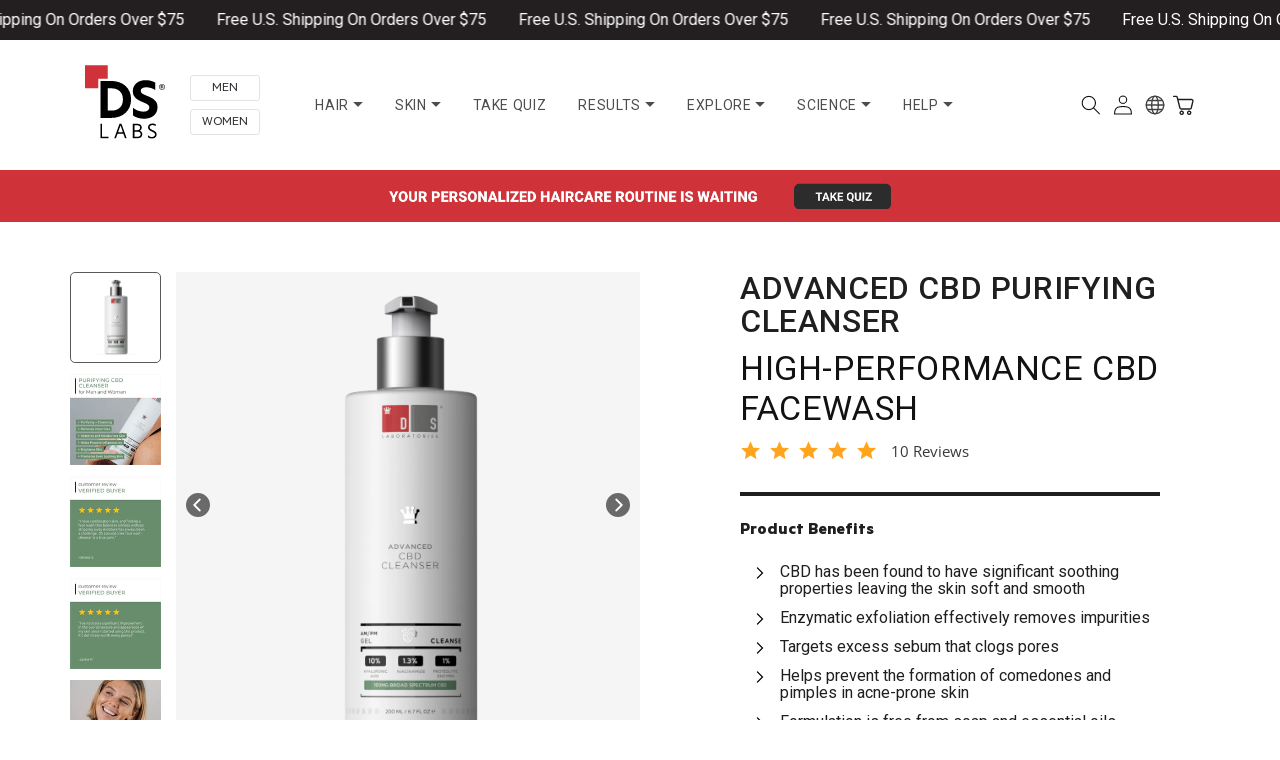

--- FILE ---
content_type: text/html; charset=utf-8
request_url: https://dslaboratories.com/collections/dry-skin/products/advanced-cbd-purifying-cleanser
body_size: 126946
content:

<!doctype html>
<html class="no-js" lang="en">
  <head>
    














    
    
    
    
    
    
      
      
    
  
    <meta name="it-rating" content="it-rat-c2fb848de4ce4a9d8631b1558f63157d">
    <meta charset="utf-8">
    <meta http-equiv="X-UA-Compatible" content="IE=edge">
    <meta name="viewport" content="width=device-width,initial-scale=1">
    <meta name="theme-color" content="">
    <link rel="canonical" href="https://dslaboratories.com/products/advanced-cbd-purifying-cleanser"><link rel="icon" type="image/png" href="//dslaboratories.com/cdn/shop/files/ds-favicon.svg?crop=center&height=32&v=1706101504&width=32"><link rel="preconnect" href="https://fonts.shopifycdn.com" crossorigin><title>
      ADVANCED CBD PURIFYING CLEANSER | HIGH-PERFORMANCE CBD FACEWASH
 &ndash; DS Healthcare Group</title>

    
      <meta name="description" content="Advanced Cleanser CBD is a daily use gel that leaves the skin soft and smooth. It gently removes dirt, oil and makeup without causing redness, over-drying or irritation. This formulation is soap-free, EO free, alcohol free, and paraben free. It supports proper barrier function by protecting the lipid barrier with antio">
    

    <script>
      document.documentElement.className = document.documentElement.className.replace('no-js', 'js')
    </script>

    

<meta property="og:site_name" content="DS Healthcare Group">
<meta property="og:url" content="https://dslaboratories.com/products/advanced-cbd-purifying-cleanser">
<meta property="og:title" content="ADVANCED CBD PURIFYING CLEANSER | HIGH-PERFORMANCE CBD FACEWASH">
<meta property="og:type" content="product">
<meta property="og:description" content="Advanced Cleanser CBD is a daily use gel that leaves the skin soft and smooth. It gently removes dirt, oil and makeup without causing redness, over-drying or irritation. This formulation is soap-free, EO free, alcohol free, and paraben free. It supports proper barrier function by protecting the lipid barrier with antio"><meta property="og:image" content="http://dslaboratories.com/cdn/shop/files/cbdcleanser.png?v=1683826900">
  <meta property="og:image:secure_url" content="https://dslaboratories.com/cdn/shop/files/cbdcleanser.png?v=1683826900">
  <meta property="og:image:width" content="1300">
  <meta property="og:image:height" content="1400"><meta property="og:price:amount" content="22.00">
  <meta property="og:price:currency" content="USD">
  
<meta property="og:image" content="http://dslaboratories.com/cdn/shop/files/cbdcleanser_1200x1200.png?v=1683826900"><meta property="og:image" content="http://dslaboratories.com/cdn/shop/files/CBDcleanser-9_1200x1200.jpg?v=1684170141"><meta property="og:image" content="http://dslaboratories.com/cdn/shop/files/CBDcleanser-7_1200x1200.jpg?v=1684170141">
    <meta property="og:image:alt" content="main_image"><meta property="og:image:alt" content="main_image"><meta property="og:image:alt" content="main_image">
    <meta property="og:image:secure_url" content="https://dslaboratories.com/cdn/shop/files/cbdcleanser_1200x1200.png?v=1683826900"><meta property="og:image:secure_url" content="https://dslaboratories.com/cdn/shop/files/CBDcleanser-9_1200x1200.jpg?v=1684170141"><meta property="og:image:secure_url" content="https://dslaboratories.com/cdn/shop/files/CBDcleanser-7_1200x1200.jpg?v=1684170141">
  

<meta name="twitter:card" content="summary_large_image">
<meta name="twitter:title" content="ADVANCED CBD PURIFYING CLEANSER | HIGH-PERFORMANCE CBD FACEWASH">
<meta name="twitter:description" content="Advanced Cleanser CBD is a daily use gel that leaves the skin soft and smooth. It gently removes dirt, oil and makeup without causing redness, over-drying or irritation. This formulation is soap-free, EO free, alcohol free, and paraben free. It supports proper barrier function by protecting the lipid barrier with antio">


    <script
      type="text/javascript"
      src="//script.crazyegg.com/pages/scripts/0004/4684.js"
      async="async"
    ></script>
    <script src="//dslaboratories.com/cdn/shop/t/448/assets/constants.js?v=58251544750838685771725019978" defer="defer"></script>
    <script src="//dslaboratories.com/cdn/shop/t/448/assets/pubsub.js?v=158357773527763999511725019978" defer="defer"></script>
    <script src="//dslaboratories.com/cdn/shop/t/448/assets/global.js?v=136628361274817707361725019981" defer="defer"></script>
    <!-- <script src="//dslaboratories.com/cdn/shop/t/448/assets/affirmShopify.js?v=125499015606669913011725019980" defer="defer"></script> -->
    
    
    
    
    
      
      
    
  
    

<script type="text/javascript">
  
    window.SHG_CUSTOMER = null;
  
</script>








    <script>
      if(!window.performance.mark) {
          window.performance.mark = a => a;
      }
      window.performance.mark('theme:DOM:load');window.theme = {};window.page = { default: {} };
    </script>

    <link
      rel="sitemap"
      type="application/xml"
      title="Sitemap"
      href="/sitemap.xml"
    >
     <link
      rel="preconnect"
      href="https://cdn.shopify.com"
      crossorigin>

    

    

    <script
      type="text/javascript"
      async=""
      src="https://static.rechargecdn.com/assets/js/widget.min.js?shop=dslaboratories.myshopify.com"
    ></script>

    
  <script>window.performance && window.performance.mark && window.performance.mark('shopify.content_for_header.start');</script><meta name="google-site-verification" content="vzj2HV8Fj9u5OvBBBweQd6VBqqA0O4gIGjgyRdAtarU">
<meta name="google-site-verification" content="M0agWsqCqOmJwnS8j0X4scjZ-4HoytBTC2TDdkP_YeM">
<meta id="shopify-digital-wallet" name="shopify-digital-wallet" content="/2829353030/digital_wallets/dialog">
<meta name="shopify-requires-components" content="true" product-ids="7530818043974">
<meta name="shopify-checkout-api-token" content="6bda0c522b4b2ed5fcbcf3852de47cba">
<meta id="in-context-paypal-metadata" data-shop-id="2829353030" data-venmo-supported="true" data-environment="production" data-locale="en_US" data-paypal-v4="true" data-currency="USD">
<link rel="alternate" type="application/json+oembed" href="https://dslaboratories.com/products/advanced-cbd-purifying-cleanser.oembed">
<script async="async" src="/checkouts/internal/preloads.js?locale=en-US"></script>
<script id="shopify-features" type="application/json">{"accessToken":"6bda0c522b4b2ed5fcbcf3852de47cba","betas":["rich-media-storefront-analytics"],"domain":"dslaboratories.com","predictiveSearch":true,"shopId":2829353030,"locale":"en"}</script>
<script>var Shopify = Shopify || {};
Shopify.shop = "dslaboratories.myshopify.com";
Shopify.locale = "en";
Shopify.currency = {"active":"USD","rate":"1.0"};
Shopify.country = "US";
Shopify.theme = {"name":"[05.02] Dev - Edits banner-with-link","id":131630268486,"schema_name":"Dawn","schema_version":"14.0.0","theme_store_id":null,"role":"main"};
Shopify.theme.handle = "null";
Shopify.theme.style = {"id":null,"handle":null};
Shopify.cdnHost = "dslaboratories.com/cdn";
Shopify.routes = Shopify.routes || {};
Shopify.routes.root = "/";</script>
<script type="module">!function(o){(o.Shopify=o.Shopify||{}).modules=!0}(window);</script>
<script>!function(o){function n(){var o=[];function n(){o.push(Array.prototype.slice.apply(arguments))}return n.q=o,n}var t=o.Shopify=o.Shopify||{};t.loadFeatures=n(),t.autoloadFeatures=n()}(window);</script>
<script id="shop-js-analytics" type="application/json">{"pageType":"product"}</script>
<script defer="defer" async type="module" src="//dslaboratories.com/cdn/shopifycloud/shop-js/modules/v2/client.init-shop-cart-sync_BT-GjEfc.en.esm.js"></script>
<script defer="defer" async type="module" src="//dslaboratories.com/cdn/shopifycloud/shop-js/modules/v2/chunk.common_D58fp_Oc.esm.js"></script>
<script defer="defer" async type="module" src="//dslaboratories.com/cdn/shopifycloud/shop-js/modules/v2/chunk.modal_xMitdFEc.esm.js"></script>
<script type="module">
  await import("//dslaboratories.com/cdn/shopifycloud/shop-js/modules/v2/client.init-shop-cart-sync_BT-GjEfc.en.esm.js");
await import("//dslaboratories.com/cdn/shopifycloud/shop-js/modules/v2/chunk.common_D58fp_Oc.esm.js");
await import("//dslaboratories.com/cdn/shopifycloud/shop-js/modules/v2/chunk.modal_xMitdFEc.esm.js");

  window.Shopify.SignInWithShop?.initShopCartSync?.({"fedCMEnabled":true,"windoidEnabled":true});

</script>
<script>(function() {
  var isLoaded = false;
  function asyncLoad() {
    if (isLoaded) return;
    isLoaded = true;
    var urls = ["https:\/\/emotivecdn.io\/emotive-popup\/popup.js?brand=297\u0026api=https:\/\/www.emotiveapp.co\/\u0026shop=dslaboratories.myshopify.com","https:\/\/static.rechargecdn.com\/assets\/js\/widget.min.js?shop=dslaboratories.myshopify.com","\/\/loader.wisepops.com\/get-loader.js?v=1\u0026site=MypjabNNFS\u0026shop=dslaboratories.myshopify.com","https:\/\/static.shareasale.com\/json\/shopify\/deduplication.js?shop=dslaboratories.myshopify.com","\/\/shopify.privy.com\/widget.js?shop=dslaboratories.myshopify.com","\/\/shopify.privy.com\/widget.js?shop=dslaboratories.myshopify.com","https:\/\/tms.trackingmore.net\/static\/js\/checkout.js?shop=dslaboratories.myshopify.com","https:\/\/shy.elfsight.com\/p\/platform.js?shop=dslaboratories.myshopify.com","https:\/\/cdn.assortion.com\/app.js?shop=dslaboratories.myshopify.com","\/\/cdn.shopify.com\/proxy\/858f8fbcca697778feeae0b963bcb1a9a9ff9800903bde844add9fe7634d9819\/s3-us-west-2.amazonaws.com\/jsstore\/a\/DY4HNX3\/reids.js?shop=dslaboratories.myshopify.com\u0026sp-cache-control=cHVibGljLCBtYXgtYWdlPTkwMA","\/\/searchanise-ef84.kxcdn.com\/widgets\/shopify\/init.js?a=5Y1K5L2T1z\u0026shop=dslaboratories.myshopify.com","\/\/cdn.shopify.com\/proxy\/146d55790a9aa13f6c045643bc839cf897c0f33fb6a51015b8721fd5c05c6b9c\/app.retention.com\/shopify\/shopify_app_add_to_cart_script.js?shop=dslaboratories.myshopify.com\u0026sp-cache-control=cHVibGljLCBtYXgtYWdlPTkwMA","https:\/\/cdn.rebuyengine.com\/onsite\/js\/rebuy.js?shop=dslaboratories.myshopify.com","https:\/\/na.shgcdn3.com\/pixel-collector.js?shop=dslaboratories.myshopify.com","https:\/\/app.octaneai.com\/qjwai126cne0lu8j\/shopify.js?x=pcDATEhzQgmx0m9N\u0026shop=dslaboratories.myshopify.com","https:\/\/sdk.postscript.io\/sdk-script-loader.bundle.js?shopId=361170\u0026shop=dslaboratories.myshopify.com"];
    for (var i = 0; i < urls.length; i++) {
      var s = document.createElement('script');
      s.type = 'text/javascript';
      s.async = true;
      s.src = urls[i];
      var x = document.getElementsByTagName('script')[0];
      x.parentNode.insertBefore(s, x);
    }
  };
  if(window.attachEvent) {
    window.attachEvent('onload', asyncLoad);
  } else {
    window.addEventListener('load', asyncLoad, false);
  }
})();</script>
<script id="__st">var __st={"a":2829353030,"offset":-18000,"reqid":"842d701e-75f1-491e-bc7a-729d9de92636-1769072015","pageurl":"dslaboratories.com\/collections\/dry-skin\/products\/advanced-cbd-purifying-cleanser","u":"cbec19c53e1c","p":"product","rtyp":"product","rid":7120365256774};</script>
<script>window.ShopifyPaypalV4VisibilityTracking = true;</script>
<script id="captcha-bootstrap">!function(){'use strict';const t='contact',e='account',n='new_comment',o=[[t,t],['blogs',n],['comments',n],[t,'customer']],c=[[e,'customer_login'],[e,'guest_login'],[e,'recover_customer_password'],[e,'create_customer']],r=t=>t.map((([t,e])=>`form[action*='/${t}']:not([data-nocaptcha='true']) input[name='form_type'][value='${e}']`)).join(','),a=t=>()=>t?[...document.querySelectorAll(t)].map((t=>t.form)):[];function s(){const t=[...o],e=r(t);return a(e)}const i='password',u='form_key',d=['recaptcha-v3-token','g-recaptcha-response','h-captcha-response',i],f=()=>{try{return window.sessionStorage}catch{return}},m='__shopify_v',_=t=>t.elements[u];function p(t,e,n=!1){try{const o=window.sessionStorage,c=JSON.parse(o.getItem(e)),{data:r}=function(t){const{data:e,action:n}=t;return t[m]||n?{data:e,action:n}:{data:t,action:n}}(c);for(const[e,n]of Object.entries(r))t.elements[e]&&(t.elements[e].value=n);n&&o.removeItem(e)}catch(o){console.error('form repopulation failed',{error:o})}}const l='form_type',E='cptcha';function T(t){t.dataset[E]=!0}const w=window,h=w.document,L='Shopify',v='ce_forms',y='captcha';let A=!1;((t,e)=>{const n=(g='f06e6c50-85a8-45c8-87d0-21a2b65856fe',I='https://cdn.shopify.com/shopifycloud/storefront-forms-hcaptcha/ce_storefront_forms_captcha_hcaptcha.v1.5.2.iife.js',D={infoText:'Protected by hCaptcha',privacyText:'Privacy',termsText:'Terms'},(t,e,n)=>{const o=w[L][v],c=o.bindForm;if(c)return c(t,g,e,D).then(n);var r;o.q.push([[t,g,e,D],n]),r=I,A||(h.body.append(Object.assign(h.createElement('script'),{id:'captcha-provider',async:!0,src:r})),A=!0)});var g,I,D;w[L]=w[L]||{},w[L][v]=w[L][v]||{},w[L][v].q=[],w[L][y]=w[L][y]||{},w[L][y].protect=function(t,e){n(t,void 0,e),T(t)},Object.freeze(w[L][y]),function(t,e,n,w,h,L){const[v,y,A,g]=function(t,e,n){const i=e?o:[],u=t?c:[],d=[...i,...u],f=r(d),m=r(i),_=r(d.filter((([t,e])=>n.includes(e))));return[a(f),a(m),a(_),s()]}(w,h,L),I=t=>{const e=t.target;return e instanceof HTMLFormElement?e:e&&e.form},D=t=>v().includes(t);t.addEventListener('submit',(t=>{const e=I(t);if(!e)return;const n=D(e)&&!e.dataset.hcaptchaBound&&!e.dataset.recaptchaBound,o=_(e),c=g().includes(e)&&(!o||!o.value);(n||c)&&t.preventDefault(),c&&!n&&(function(t){try{if(!f())return;!function(t){const e=f();if(!e)return;const n=_(t);if(!n)return;const o=n.value;o&&e.removeItem(o)}(t);const e=Array.from(Array(32),(()=>Math.random().toString(36)[2])).join('');!function(t,e){_(t)||t.append(Object.assign(document.createElement('input'),{type:'hidden',name:u})),t.elements[u].value=e}(t,e),function(t,e){const n=f();if(!n)return;const o=[...t.querySelectorAll(`input[type='${i}']`)].map((({name:t})=>t)),c=[...d,...o],r={};for(const[a,s]of new FormData(t).entries())c.includes(a)||(r[a]=s);n.setItem(e,JSON.stringify({[m]:1,action:t.action,data:r}))}(t,e)}catch(e){console.error('failed to persist form',e)}}(e),e.submit())}));const S=(t,e)=>{t&&!t.dataset[E]&&(n(t,e.some((e=>e===t))),T(t))};for(const o of['focusin','change'])t.addEventListener(o,(t=>{const e=I(t);D(e)&&S(e,y())}));const B=e.get('form_key'),M=e.get(l),P=B&&M;t.addEventListener('DOMContentLoaded',(()=>{const t=y();if(P)for(const e of t)e.elements[l].value===M&&p(e,B);[...new Set([...A(),...v().filter((t=>'true'===t.dataset.shopifyCaptcha))])].forEach((e=>S(e,t)))}))}(h,new URLSearchParams(w.location.search),n,t,e,['guest_login'])})(!0,!0)}();</script>
<script integrity="sha256-4kQ18oKyAcykRKYeNunJcIwy7WH5gtpwJnB7kiuLZ1E=" data-source-attribution="shopify.loadfeatures" defer="defer" src="//dslaboratories.com/cdn/shopifycloud/storefront/assets/storefront/load_feature-a0a9edcb.js" crossorigin="anonymous"></script>
<script data-source-attribution="shopify.dynamic_checkout.dynamic.init">var Shopify=Shopify||{};Shopify.PaymentButton=Shopify.PaymentButton||{isStorefrontPortableWallets:!0,init:function(){window.Shopify.PaymentButton.init=function(){};var t=document.createElement("script");t.src="https://dslaboratories.com/cdn/shopifycloud/portable-wallets/latest/portable-wallets.en.js",t.type="module",document.head.appendChild(t)}};
</script>
<script data-source-attribution="shopify.dynamic_checkout.buyer_consent">
  function portableWalletsHideBuyerConsent(e){var t=document.getElementById("shopify-buyer-consent"),n=document.getElementById("shopify-subscription-policy-button");t&&n&&(t.classList.add("hidden"),t.setAttribute("aria-hidden","true"),n.removeEventListener("click",e))}function portableWalletsShowBuyerConsent(e){var t=document.getElementById("shopify-buyer-consent"),n=document.getElementById("shopify-subscription-policy-button");t&&n&&(t.classList.remove("hidden"),t.removeAttribute("aria-hidden"),n.addEventListener("click",e))}window.Shopify?.PaymentButton&&(window.Shopify.PaymentButton.hideBuyerConsent=portableWalletsHideBuyerConsent,window.Shopify.PaymentButton.showBuyerConsent=portableWalletsShowBuyerConsent);
</script>
<script data-source-attribution="shopify.dynamic_checkout.cart.bootstrap">document.addEventListener("DOMContentLoaded",(function(){function t(){return document.querySelector("shopify-accelerated-checkout-cart, shopify-accelerated-checkout")}if(t())Shopify.PaymentButton.init();else{new MutationObserver((function(e,n){t()&&(Shopify.PaymentButton.init(),n.disconnect())})).observe(document.body,{childList:!0,subtree:!0})}}));
</script>
<link id="shopify-accelerated-checkout-styles" rel="stylesheet" media="screen" href="https://dslaboratories.com/cdn/shopifycloud/portable-wallets/latest/accelerated-checkout-backwards-compat.css" crossorigin="anonymous">
<style id="shopify-accelerated-checkout-cart">
        #shopify-buyer-consent {
  margin-top: 1em;
  display: inline-block;
  width: 100%;
}

#shopify-buyer-consent.hidden {
  display: none;
}

#shopify-subscription-policy-button {
  background: none;
  border: none;
  padding: 0;
  text-decoration: underline;
  font-size: inherit;
  cursor: pointer;
}

#shopify-subscription-policy-button::before {
  box-shadow: none;
}

      </style>
<script id="sections-script" data-sections="header" defer="defer" src="//dslaboratories.com/cdn/shop/t/448/compiled_assets/scripts.js?v=360608"></script>
<script>window.performance && window.performance.mark && window.performance.mark('shopify.content_for_header.end');</script>
  





  <script type="text/javascript">
    
      window.__shgMoneyFormat = window.__shgMoneyFormat || {"USD":{"currency":"USD","currency_symbol":"$","currency_symbol_location":"left","decimal_places":2,"decimal_separator":".","thousands_separator":","}};
    
    window.__shgCurrentCurrencyCode = window.__shgCurrentCurrencyCode || {
      currency: "USD",
      currency_symbol: "$",
      decimal_separator: ".",
      thousands_separator: ",",
      decimal_places: 2,
      currency_symbol_location: "left"
    };
  </script>





    
      <link rel="preconnect" href="https://fonts.googleapis.com">
      <link
        rel="preconnect"
        href="https://fonts.gstatic.com"
        crossorigin
      >
      <link href="//fonts.googleapis.com/css?family=Lato:300,400,700|Roboto:300,400,500,600,700,900|Ubuntu:300,400,500,700|&amp;display=swap" rel="stylesheet" type="text/css" media="all" />
    

    

    

    <style data-shopify>
      /* @font-face {
  font-family: Roboto;
  font-weight: 400;
  font-style: normal;
  font-display: swap;
  src: url("//dslaboratories.com/cdn/fonts/roboto/roboto_n4.2019d890f07b1852f56ce63ba45b2db45d852cba.woff2") format("woff2"),
       url("//dslaboratories.com/cdn/fonts/roboto/roboto_n4.238690e0007583582327135619c5f7971652fa9d.woff") format("woff");
}

      @font-face {
  font-family: Roboto;
  font-weight: 700;
  font-style: normal;
  font-display: swap;
  src: url("//dslaboratories.com/cdn/fonts/roboto/roboto_n7.f38007a10afbbde8976c4056bfe890710d51dec2.woff2") format("woff2"),
       url("//dslaboratories.com/cdn/fonts/roboto/roboto_n7.94bfdd3e80c7be00e128703d245c207769d763f9.woff") format("woff");
}

      @font-face {
  font-family: Roboto;
  font-weight: 400;
  font-style: italic;
  font-display: swap;
  src: url("//dslaboratories.com/cdn/fonts/roboto/roboto_i4.57ce898ccda22ee84f49e6b57ae302250655e2d4.woff2") format("woff2"),
       url("//dslaboratories.com/cdn/fonts/roboto/roboto_i4.b21f3bd061cbcb83b824ae8c7671a82587b264bf.woff") format("woff");
}

      @font-face {
  font-family: Roboto;
  font-weight: 700;
  font-style: italic;
  font-display: swap;
  src: url("//dslaboratories.com/cdn/fonts/roboto/roboto_i7.7ccaf9410746f2c53340607c42c43f90a9005937.woff2") format("woff2"),
       url("//dslaboratories.com/cdn/fonts/roboto/roboto_i7.49ec21cdd7148292bffea74c62c0df6e93551516.woff") format("woff");
}

      @font-face {
  font-family: Roboto;
  font-weight: 400;
  font-style: normal;
  font-display: swap;
  src: url("//dslaboratories.com/cdn/fonts/roboto/roboto_n4.2019d890f07b1852f56ce63ba45b2db45d852cba.woff2") format("woff2"),
       url("//dslaboratories.com/cdn/fonts/roboto/roboto_n4.238690e0007583582327135619c5f7971652fa9d.woff") format("woff");
}
 */

      
        :root,
        .color-scheme-1 {
          --color-background: 255,255,255;
        
          --gradient-background: #ffffff;
        

        

        --color-foreground: 18,18,18;
        --color-background-contrast: 191,191,191;
        --color-shadow: 18,18,18;
        --color-button: 18,18,18;
        --color-button-text: 255,255,255;
        --color-secondary-button: 255,255,255;
        --color-secondary-button-text: 18,18,18;
        --color-link: 18,18,18;
        --color-badge-foreground: 18,18,18;
        --color-badge-background: 255,255,255;
        --color-badge-border: 18,18,18;
        --payment-terms-background-color: rgb(255 255 255);
      }
      
        
        .color-scheme-2 {
          --color-background: 243,243,243;
        
          --gradient-background: #f3f3f3;
        

        

        --color-foreground: 18,18,18;
        --color-background-contrast: 179,179,179;
        --color-shadow: 18,18,18;
        --color-button: 18,18,18;
        --color-button-text: 243,243,243;
        --color-secondary-button: 243,243,243;
        --color-secondary-button-text: 18,18,18;
        --color-link: 18,18,18;
        --color-badge-foreground: 18,18,18;
        --color-badge-background: 243,243,243;
        --color-badge-border: 18,18,18;
        --payment-terms-background-color: rgb(243 243 243);
      }
      
        
        .color-scheme-3 {
          --color-background: 36,40,51;
        
          --gradient-background: #242833;
        

        

        --color-foreground: 255,255,255;
        --color-background-contrast: 47,52,66;
        --color-shadow: 18,18,18;
        --color-button: 255,255,255;
        --color-button-text: 0,0,0;
        --color-secondary-button: 36,40,51;
        --color-secondary-button-text: 255,255,255;
        --color-link: 255,255,255;
        --color-badge-foreground: 255,255,255;
        --color-badge-background: 36,40,51;
        --color-badge-border: 255,255,255;
        --payment-terms-background-color: rgb(36 40 51);
      }
      
        
        .color-scheme-4 {
          --color-background: 18,18,18;
        
          --gradient-background: #121212;
        

        

        --color-foreground: 255,255,255;
        --color-background-contrast: 146,146,146;
        --color-shadow: 18,18,18;
        --color-button: 255,255,255;
        --color-button-text: 18,18,18;
        --color-secondary-button: 18,18,18;
        --color-secondary-button-text: 255,255,255;
        --color-link: 255,255,255;
        --color-badge-foreground: 255,255,255;
        --color-badge-background: 18,18,18;
        --color-badge-border: 255,255,255;
        --payment-terms-background-color: rgb(18 18 18);
      }
      
        
        .color-scheme-5 {
          --color-background: 51,79,180;
        
          --gradient-background: #334fb4;
        

        

        --color-foreground: 255,255,255;
        --color-background-contrast: 23,35,81;
        --color-shadow: 18,18,18;
        --color-button: 255,255,255;
        --color-button-text: 51,79,180;
        --color-secondary-button: 51,79,180;
        --color-secondary-button-text: 255,255,255;
        --color-link: 255,255,255;
        --color-badge-foreground: 255,255,255;
        --color-badge-background: 51,79,180;
        --color-badge-border: 255,255,255;
        --payment-terms-background-color: rgb(51 79 180);
      }
      

      body, .color-scheme-1, .color-scheme-2, .color-scheme-3, .color-scheme-4, .color-scheme-5 {
        color: rgba(var(--color-foreground), 0.75);
        background-color: rgb(var(--color-background));
      }

      :root {
        --font-body-family: Roboto, sans-serif;
        --font-body-style: normal;
        --font-body-weight: 400;
        --font-body-weight-bold: 700;

        --font-heading-family: Roboto, sans-serif;
        --font-heading-style: normal;
        --font-heading-weight: 400;

        --font-body-scale: 1.0;
        --font-heading-scale: 1.0;

        --media-padding: px;
        --media-border-opacity: 0.05;
        --media-border-width: 1px;
        --media-radius: 0px;
        --media-shadow-opacity: 0.0;
        --media-shadow-horizontal-offset: 0px;
        --media-shadow-vertical-offset: 4px;
        --media-shadow-blur-radius: 5px;
        --media-shadow-visible: 0;

        --page-width: 138rem;
        --page-width-margin: 0rem;

        --product-card-image-padding: 0.0rem;
        --product-card-corner-radius: 0.0rem;
        --product-card-text-alignment: left;
        --product-card-border-width: 0.0rem;
        --product-card-border-opacity: 0.1;
        --product-card-shadow-opacity: 0.0;
        --product-card-shadow-visible: 0;
        --product-card-shadow-horizontal-offset: 0.0rem;
        --product-card-shadow-vertical-offset: 0.4rem;
        --product-card-shadow-blur-radius: 0.5rem;

        --collection-card-image-padding: 0.0rem;
        --collection-card-corner-radius: 0.0rem;
        --collection-card-text-alignment: left;
        --collection-card-border-width: 0.0rem;
        --collection-card-border-opacity: 0.0;
        --collection-card-shadow-opacity: 0.1;
        --collection-card-shadow-visible: 1;
        --collection-card-shadow-horizontal-offset: 0.0rem;
        --collection-card-shadow-vertical-offset: 0.0rem;
        --collection-card-shadow-blur-radius: 0.0rem;

        --blog-card-image-padding: 0.0rem;
        --blog-card-corner-radius: 0.0rem;
        --blog-card-text-alignment: left;
        --blog-card-border-width: 0.0rem;
        --blog-card-border-opacity: 0.0;
        --blog-card-shadow-opacity: 0.1;
        --blog-card-shadow-visible: 1;
        --blog-card-shadow-horizontal-offset: 0.0rem;
        --blog-card-shadow-vertical-offset: 0.0rem;
        --blog-card-shadow-blur-radius: 0.0rem;

        --badge-corner-radius: 4.0rem;

        --popup-border-width: 1px;
        --popup-border-opacity: 0.1;
        --popup-corner-radius: 0px;
        --popup-shadow-opacity: 0.0;
        --popup-shadow-horizontal-offset: 0px;
        --popup-shadow-vertical-offset: 4px;
        --popup-shadow-blur-radius: 5px;

        --drawer-border-width: 1px;
        --drawer-border-opacity: 0.1;
        --drawer-shadow-opacity: 0.0;
        --drawer-shadow-horizontal-offset: 0px;
        --drawer-shadow-vertical-offset: 4px;
        --drawer-shadow-blur-radius: 5px;

        --spacing-sections-desktop: 0px;
        --spacing-sections-mobile: 0px;

        --grid-desktop-vertical-spacing: 20px;
        --grid-desktop-horizontal-spacing: 20px;
        --grid-mobile-vertical-spacing: 10px;
        --grid-mobile-horizontal-spacing: 10px;

        --text-boxes-border-opacity: 0.1;
        --text-boxes-border-width: 0px;
        --text-boxes-radius: 0px;
        --text-boxes-shadow-opacity: 0.0;
        --text-boxes-shadow-visible: 0;
        --text-boxes-shadow-horizontal-offset: 0px;
        --text-boxes-shadow-vertical-offset: 4px;
        --text-boxes-shadow-blur-radius: 5px;

        --buttons-radius: 0px;
        --buttons-radius-outset: 0px;
        --buttons-border-width: 1px;
        --buttons-border-opacity: 1.0;
        --buttons-shadow-opacity: 0.0;
        --buttons-shadow-visible: 0;
        --buttons-shadow-horizontal-offset: 0px;
        --buttons-shadow-vertical-offset: 4px;
        --buttons-shadow-blur-radius: 5px;
        --buttons-border-offset: 0px;

        --inputs-radius: 0px;
        --inputs-border-width: 1px;
        --inputs-border-opacity: 0.55;
        --inputs-shadow-opacity: 0.0;
        --inputs-shadow-horizontal-offset: 0px;
        --inputs-margin-offset: 0px;
        --inputs-shadow-vertical-offset: 4px;
        --inputs-shadow-blur-radius: 5px;
        --inputs-radius-outset: 0px;

        --variant-pills-radius: 40px;
        --variant-pills-border-width: 1px;
        --variant-pills-border-opacity: 0.55;
        --variant-pills-shadow-opacity: 0.0;
        --variant-pills-shadow-horizontal-offset: 0px;
        --variant-pills-shadow-vertical-offset: 4px;
        --variant-pills-shadow-blur-radius: 5px;
      }

      @font-face {
        font-family: 'Gotham';
        src: url('//dslaboratories.com/cdn/shop/t/448/assets/Gotham-Light.woff?v=26470213161709708271725019979') format('woff');
        font-weight: 300;
        font-style: normal;
        font-display: swap;
      }
      @font-face {
        font-family: 'Gotham';
        src: url('//dslaboratories.com/cdn/shop/t/448/assets/Gotham-Bold.woff?v=119321601104531640841725019979') format('woff');
        font-weight: 700;
        font-style: normal;
        font-display: swap;
      }

      @font-face {
        font-family: 'Metric';
        src: url('//dslaboratories.com/cdn/shop/t/448/assets/Metric-Regular.woff2?v=37185912964315827901725019980') format('woff');
        font-weight: 400;
        font-style: normal;
        font-display: swap;
      }
      @font-face {
        font-family: 'Metric';
        src: url('//dslaboratories.com/cdn/shop/t/448/assets/Metric-Medium.woff2?v=106438411517277574201725019979') format('woff');
        font-weight: 500;
        font-style: normal;
        font-display: swap;
      }
      @font-face {
        font-family: 'Metric';
        src: url('//dslaboratories.com/cdn/shop/t/448/assets/Metric-Bold.woff2?v=155482361404407286651725019978') format('woff');
        font-weight: 600;
        font-style: normal;
        font-display: swap;
      }

      *,
      *::before,
      *::after {
        box-sizing: inherit;
      }

      html {
        box-sizing: border-box;
        font-size: calc(var(--font-body-scale) * 62.5%);
        height: 100%;
      }

      body {
        display: grid;
        grid-template-rows: auto auto 1fr auto;
        grid-template-columns: 100%;
        min-height: 100%;
        margin: 0;
        font-size: 1.5rem;
        letter-spacing: normal;
        /* letter-spacing: 0.06rem; */
        line-height: calc(1 + 0.8 / var(--font-body-scale));
        font-family: var(--font-body-family);
        font-style: var(--font-body-style);
        font-weight: var(--font-body-weight);
      }

      @media screen and (min-width: 750px) {
        body {
          font-size: 1.6rem;
        }
      }
    </style>



  <link href="//dslaboratories.com/cdn/shop/t/448/assets/base.Bi0IfwEd.min.css" rel="stylesheet" type="text/css" media="all" />




  <link href="//dslaboratories.com/cdn/shop/t/448/assets/custom.Cnjnrs42.min.css" rel="stylesheet" type="text/css" media="all" />



      <link rel="preload" as="font" href="//dslaboratories.com/cdn/fonts/roboto/roboto_n4.2019d890f07b1852f56ce63ba45b2db45d852cba.woff2" type="font/woff2" crossorigin>
      

      <link rel="preload" as="font" href="//dslaboratories.com/cdn/fonts/roboto/roboto_n4.2019d890f07b1852f56ce63ba45b2db45d852cba.woff2" type="font/woff2" crossorigin>
      



  <link href="//dslaboratories.com/cdn/shop/t/448/assets/component-localization-form.ZMQ-Hy0S.min.css" rel="stylesheet" type="text/css" media="all" />

<script src="//dslaboratories.com/cdn/shop/t/448/assets/localization-form.js?v=169565320306168926741725019980" defer="defer"></script>


  <link href="//dslaboratories.com/cdn/shop/t/448/assets/theme.BJ4Ad_sV.min.css" rel="stylesheet" type="text/css" media="all" />




  <script src="//dslaboratories.com/cdn/shop/t/448/assets/theme.DMlwZIFI.min.js" type="module" crossorigin="anonymous"></script>


<link
        rel="stylesheet"
        href="//dslaboratories.com/cdn/shop/t/448/assets/component-predictive-search.min.css?v=51002506490090599101725019981"
        media="print"
        onload="this.media='all'"
      ><script>
      if (Shopify.designMode) {
        document.documentElement.classList.add('shopify-design-mode')
      }
    </script>

    <script>
      window.dataLayer = window.dataLayer || [];</script>

    <!-- Google Tag Manager -->
    <script type="text/javascript">
      ;(function (w, d, s, l, i) {
        w[l] = w[l] || []
        w[l].push({ 'gtm.start': new Date().getTime(), event: 'gtm.js' })
        var f = d.getElementsByTagName(s)[0],
          j = d.createElement(s),
          dl = l != 'dataLayer' ? '&l=' + l : ''
        j.async = true
        j.src = 'https://www.googletagmanager.com/gtm.js?id=' + i + dl
        f.parentNode.insertBefore(j, f)
      })(window, document, 'script', 'dataLayer', 'GTM-MJPCF7K')
    </script>

    <!-- End Google Tag Manager -->

    <script type="text/javascript">
      /* Begin Polar Analytics Pixel */
      !(function () {
        function load(retry) {
          var PA = new XMLHttpRequest()
          PA.open(
            'GET',
            'https://cdn-production.polaranalytics.com/pap.txt?' +
              new Date().toISOString().slice(0, 10).replace(/-/g, ''),
            !0
          ),
            PA.send(),
            (PA.onreadystatechange = function () {
              4 === PA.readyState && 200 === PA.status
                ? setTimeout(function () {
                    return eval(PA.responseText)
                  }, 40)
                : (299 < PA.status || PA.status < 200) && retry && load(retry - 1)
            })
        }
        load(10)
      })()
      /* End Polar Analytics Pixel */
    </script>

    <script type="text/javascript">
      var script = document.createElement('script');
      script.src = 'https://xp2023-pix.s3.amazonaws.com/px_vhbp8.js';
      document.getElementsByTagName('head')[0].appendChild(script);
    </script>

    

    <style>
      predictive-search[open] .predictive-search, predictive-search[loading] .predictive-search {
          display: none !important;
      }
    </style><style>
      
      .product-advanced-antioxidant .rebuy-cart__flyout-item-quantity { display: none !important;}.product-advanced-antioxidant .rebuy-cart__flyout-item-price {width: 100%;}.product-advanced-blemish-defense .rebuy-cart__flyout-item-quantity { display: none !important;}.product-advanced-blemish-defense .rebuy-cart__flyout-item-price {width: 100%;}.product-advanced-dark-spot-corrector .rebuy-cart__flyout-item-quantity { display: none !important;}.product-advanced-dark-spot-corrector .rebuy-cart__flyout-item-price {width: 100%;}.product-advanced-hyaluronic-booster .rebuy-cart__flyout-item-quantity { display: none !important;}.product-advanced-hyaluronic-booster .rebuy-cart__flyout-item-price {width: 100%;}.product-pure-vitamin-c-duo-sampler-pack .rebuy-cart__flyout-item-quantity { display: none !important;}.product-pure-vitamin-c-duo-sampler-pack .rebuy-cart__flyout-item-price {width: 100%;}.product-pure-vitamin-c-duo-sampler-pack-premium-skincare-sampler-pack .rebuy-cart__flyout-item-quantity { display: none !important;}.product-pure-vitamin-c-duo-sampler-pack-premium-skincare-sampler-pack .rebuy-cart__flyout-item-price {width: 100%;}.product-pure-vitamin-c-trial-perfecting-brightening-serum .rebuy-cart__flyout-item-quantity { display: none !important;}.product-pure-vitamin-c-trial-perfecting-brightening-serum .rebuy-cart__flyout-item-price {width: 100%;}.product-revita-high-performance-hair-stimulating-shampoo-2 .rebuy-cart__flyout-item-quantity { display: none !important;}.product-revita-high-performance-hair-stimulating-shampoo-2 .rebuy-cart__flyout-item-price {width: 100%;}.product-revita-extra-strength-hair-density-shampoo-30ml-samples-2 .rebuy-cart__flyout-item-quantity { display: none !important;}.product-revita-extra-strength-hair-density-shampoo-30ml-samples-2 .rebuy-cart__flyout-item-price {width: 100%;}.product-revita-high-performance-hair-density-shampoo-trial-samples .rebuy-cart__flyout-item-quantity { display: none !important;}.product-revita-high-performance-hair-density-shampoo-trial-samples .rebuy-cart__flyout-item-price {width: 100%;}.product-revita-cbd-shampoo-sample-8ml .rebuy-cart__flyout-item-quantity { display: none !important;}.product-revita-cbd-shampoo-sample-8ml .rebuy-cart__flyout-item-price {width: 100%;}.product-spectral-dnc-n-redensifying-serum-w-nanoxidil®-5 .rebuy-cart__flyout-item-quantity { display: none !important;}.product-spectral-dnc-n-redensifying-serum-w-nanoxidil®-5 .rebuy-cart__flyout-item-price {width: 100%;};
    </style>
  <!-- BEGIN app block: shopify://apps/mntn/blocks/tracking-pixel/d40b5b2f-bf84-4a06-b576-832ad24a8652 -->
<!-- MNTN Tracking Pixel Start -->
<script id="mntn_tracking_pixel" type="text/javascript">
const isUSShopper = window.Shopify  && window.Shopify.country === "US";

if (!window.Shopify || isUSShopper) {
	(function(){"use strict";var e=null,b="4.0.0",
	n="42316",
	additional="term=value",
	t,r,i;try{t=top.document.referer!==""?encodeURIComponent(top.document.referrer.substring(0,2048)):""}catch(o){t=document.referrer!==null?document.referrer.toString().substring(0,2048):""}try{r=window&&window.top&&document.location&&window.top.location===document.location?document.location:window&&window.top&&window.top.location&&""!==window.top.location?window.top.location:document.location}catch(u){r=document.location}try{i=parent.location.href!==""?encodeURIComponent(parent.location.href.toString().substring(0,2048)):""}catch(a){try{i=r!==null?encodeURIComponent(r.toString().substring(0,2048)):""}catch(f){i=""}}var l,c=document.createElement("script"),h=null,p=document.getElementsByTagName("script"),d=Number(p.length)-1,v=document.getElementsByTagName("script")[d];if(typeof l==="undefined"){l=Math.floor(Math.random()*1e17)}h="dx.mountain.com/spx?"+"dxver="+b+"&shaid="+n+"&tdr="+t+"&plh="+i+"&cb="+l+additional;c.type="text/javascript";c.src=("https:"===document.location.protocol?"https://":"http://")+h;v.parentNode.insertBefore(c,v)})()
}
</script>
<!-- MNTN Tracking Pixel End -->

<!-- MNTN DataLayer Start -->

    <script id="mntn_datalayer" type="text/javascript" async>
        let mntn_product_name = "ADVANCED CBD PURIFYING CLEANSER | HIGH-PERFORMANCE CBD FACEWASH";
        let mntn_product_price = "$22";
        let mntn_product_image = "\/\/dslaboratories.com\/cdn\/shop\/files\/cbdcleanser.png?v=1683826900";
        let mntn_product_sku = 7120365256774;
        let mntn_product_in_stock = true;
        let mntn_product_data = {"id":7120365256774,"title":"ADVANCED CBD PURIFYING CLEANSER | HIGH-PERFORMANCE CBD FACEWASH","handle":"advanced-cbd-purifying-cleanser","description":"\u003cdiv id=\"docs-chrome\" role=\"banner\" aria-label=\"Menu bar\" class=\"docs-material companion-enabled\" tabindex=\"0\" data-mce-tabindex=\"0\"\u003e\n\u003cdiv id=\"docs-additional-bars\"\u003e\n\u003cdiv id=\"formula-bar-name-box-wrapper\" class=\"name-box-enabled formula-bar-with-name-box-wrapper\"\u003e\n\u003cdiv id=\"formula-bar\" class=\"formula-bar formulabar-disabled\"\u003e\n\u003cdiv id=\"t-formula-bar-input-container\"\u003e\n\u003cdiv dir=\"ltr\"\u003e\n\u003cdiv spellcheck=\"false\" id=\"t-formula-bar-input\"\u003e\n\u003cdiv class=\"cell-input disabled-input\" role=\"combobox\" dir=\"ltr\" aria-autocomplete=\"list\" tabindex=\"0\" data-mce-tabindex=\"0\" contenteditable=\"false\" docs-unhandledkeys=\"\"\u003eAdvanced Cleanser CBD is a daily use gel that leaves the skin soft and smooth. It gently removes dirt, oil and makeup without causing redness, over-drying or irritation. This formulation is soap-free, EO free, alcohol free, and paraben free. It supports proper barrier function by protecting the lipid barrier with antioxidants that inhibit lipid peroxidation.\u003cbr\u003e\n\u003c\/div\u003e\n\u003c\/div\u003e\n\u003c\/div\u003e\n\u003c\/div\u003e\n\u003c\/div\u003e\n\u003c\/div\u003e\n\u003c\/div\u003e\n\u003c\/div\u003e\n\u003cdiv dir=\"ltr\"\u003e\n\u003cdiv dir=\"ltr\"\u003e\n\u003cdiv class=\"\"\u003e\n\u003cdiv dir=\"ltr\"\u003e\n\u003cdiv class=\"grid-container\" dir=\"ltr\"\u003e\n\u003cdiv class=\"grid-table-container\"\u003e\n\u003cdiv class=\"grid-scrollable-wrapper\"\u003e\n\u003cdiv class=\"goog-inline-block grid4-inner-container\"\u003e\n\u003cbr\u003e\n\u003cdiv id=\"docs-chrome\" role=\"banner\" aria-label=\"Menu bar\" class=\"docs-material companion-enabled\" tabindex=\"0\" data-mce-fragment=\"1\" data-mce-tabindex=\"0\"\u003e\n\u003cdiv id=\"docs-additional-bars\" data-mce-fragment=\"1\"\u003e\n\u003cdiv id=\"formula-bar-name-box-wrapper\" class=\"name-box-enabled formula-bar-with-name-box-wrapper\" data-mce-fragment=\"1\"\u003e\n\u003cdiv id=\"formula-bar\" class=\"formula-bar formulabar-disabled\" data-mce-fragment=\"1\"\u003e\n\u003cdiv id=\"t-formula-bar-input-container\" data-mce-fragment=\"1\"\u003e\n\u003cdiv dir=\"ltr\" data-mce-fragment=\"1\"\u003e\n\u003cdiv spellcheck=\"false\" id=\"t-formula-bar-input\" data-mce-fragment=\"1\"\u003e\n\u003cdiv class=\"cell-input disabled-input\" role=\"combobox\" dir=\"ltr\" aria-autocomplete=\"list\" tabindex=\"0\" data-mce-fragment=\"1\" data-mce-tabindex=\"0\" contenteditable=\"false\" docs-unhandledkeys=\"\"\u003e\n\u003cul\u003e\n\u003cli\u003eDeep cleans without drying\u003c\/li\u003e\n\u003cli\u003eGentle enough for all skin types.\u003c\/li\u003e\n\u003c\/ul\u003e\n\u003c\/div\u003e\n\u003c\/div\u003e\n\u003c\/div\u003e\n\u003c\/div\u003e\n\u003c\/div\u003e\n\u003c\/div\u003e\n\u003c\/div\u003e\n\u003c\/div\u003e\n\u003c\/div\u003e\n\u003cdiv class=\"goog-inline-block grid4-inner-container\"\u003e\u003cbr\u003e\u003c\/div\u003e\n\u003c\/div\u003e\n\u003c\/div\u003e\n\u003c\/div\u003e\n\u003c\/div\u003e\n\u003c\/div\u003e\n\u003c\/div\u003e\n\u003c\/div\u003e\n\u003cstyle type=\"text\/css\"\u003e\u003c!--\ntd {border: 1px solid #cccccc;}br {mso-data-placement:same-cell;}\n--\u003e\u003c\/style\u003e\n\u003cdiv id=\"docs-editor-container\" dir=\"ltr\"\u003e\n\u003cdiv id=\"docs-editor\" class=\"\"\u003e\n\u003cdiv id=\"waffle-grid-container\" dir=\"ltr\"\u003e\n\u003cdiv id=\"0-grid-container\" class=\"grid-container\" dir=\"ltr\"\u003e\n\u003cdiv id=\"0-grid-table-container\"\u003e\n\u003cdiv class=\"grid-table-container\"\u003e\n\u003cdiv class=\"grid-scrollable-wrapper\" id=\"0-scrollable\"\u003e\n\u003cdiv class=\"goog-inline-block grid4-inner-container\"\u003e\n\u003cstrong\u003eSkin Type: Dry, Normal, Oily, Combination\u003c\/strong\u003e\u003cbr\u003e\n\u003c\/div\u003e\n\u003c\/div\u003e\n\u003c\/div\u003e\n\u003c\/div\u003e\n\u003c\/div\u003e\n\u003c\/div\u003e\n\u003c\/div\u003e\n\u003c\/div\u003e","published_at":"2023-05-22T15:47:24-04:00","created_at":"2023-05-11T11:54:08-04:00","vendor":"DS Laboratories","type":"","tags":["Restriction Canada","single","Size_1 month","YCRF_SKIN"],"price":2200,"price_min":2200,"price_max":2200,"available":true,"price_varies":false,"compare_at_price":null,"compare_at_price_min":0,"compare_at_price_max":0,"compare_at_price_varies":false,"variants":[{"id":40591990227014,"title":"Default Title","option1":"Default Title","option2":null,"option3":null,"sku":"DS510","requires_shipping":true,"taxable":true,"featured_image":null,"available":true,"name":"ADVANCED CBD PURIFYING CLEANSER | HIGH-PERFORMANCE CBD FACEWASH","public_title":null,"options":["Default Title"],"price":2200,"weight":275,"compare_at_price":null,"inventory_management":"shopify","barcode":"00816378022038","requires_selling_plan":false,"selling_plan_allocations":[{"price_adjustments":[{"position":1,"price":1760}],"price":1760,"compare_at_price":2200,"per_delivery_price":1760,"selling_plan_id":895156294,"selling_plan_group_id":"b02d613a054e9fe4a72b508d8fb7d2bfd2bda7ba"},{"price_adjustments":[{"position":1,"price":1760}],"price":1760,"compare_at_price":2200,"per_delivery_price":1760,"selling_plan_id":895189062,"selling_plan_group_id":"b02d613a054e9fe4a72b508d8fb7d2bfd2bda7ba"},{"price_adjustments":[{"position":1,"price":1760}],"price":1760,"compare_at_price":2200,"per_delivery_price":1760,"selling_plan_id":895221830,"selling_plan_group_id":"b02d613a054e9fe4a72b508d8fb7d2bfd2bda7ba"},{"price_adjustments":[{"position":1,"price":1760}],"price":1760,"compare_at_price":2200,"per_delivery_price":1760,"selling_plan_id":895254598,"selling_plan_group_id":"b02d613a054e9fe4a72b508d8fb7d2bfd2bda7ba"},{"price_adjustments":[{"position":1,"price":1760}],"price":1760,"compare_at_price":2200,"per_delivery_price":1760,"selling_plan_id":895287366,"selling_plan_group_id":"b02d613a054e9fe4a72b508d8fb7d2bfd2bda7ba"},{"price_adjustments":[{"position":1,"price":1760}],"price":1760,"compare_at_price":2200,"per_delivery_price":1760,"selling_plan_id":895320134,"selling_plan_group_id":"b02d613a054e9fe4a72b508d8fb7d2bfd2bda7ba"}],"quantity_rule":{"min":1,"max":null,"increment":1}}],"images":["\/\/dslaboratories.com\/cdn\/shop\/files\/cbdcleanser.png?v=1683826900","\/\/dslaboratories.com\/cdn\/shop\/files\/CBDcleanser-9.jpg?v=1684170141","\/\/dslaboratories.com\/cdn\/shop\/files\/CBDcleanser-7.jpg?v=1684170141","\/\/dslaboratories.com\/cdn\/shop\/files\/CBDcleanser-8.jpg?v=1684170141","\/\/dslaboratories.com\/cdn\/shop\/files\/CBDcleanser-6.jpg?v=1684170141","\/\/dslaboratories.com\/cdn\/shop\/files\/CBDcleanser-5.jpg?v=1684170141","\/\/dslaboratories.com\/cdn\/shop\/files\/CBDcleanser-4.jpg?v=1684170141","\/\/dslaboratories.com\/cdn\/shop\/files\/CBDcleanser-3.jpg?v=1684170141","\/\/dslaboratories.com\/cdn\/shop\/files\/CBDcleanser-2.jpg?v=1684170141","\/\/dslaboratories.com\/cdn\/shop\/files\/CBDcleanser-1.jpg?v=1684170141","\/\/dslaboratories.com\/cdn\/shop\/files\/CBDcleanser_1.jpg?v=1684170077"],"featured_image":"\/\/dslaboratories.com\/cdn\/shop\/files\/cbdcleanser.png?v=1683826900","options":["Title"],"media":[{"alt":"main_image","id":22408377237574,"position":1,"preview_image":{"aspect_ratio":0.929,"height":1400,"width":1300,"src":"\/\/dslaboratories.com\/cdn\/shop\/files\/cbdcleanser.png?v=1683826900"},"aspect_ratio":0.929,"height":1400,"media_type":"image","src":"\/\/dslaboratories.com\/cdn\/shop\/files\/cbdcleanser.png?v=1683826900","width":1300},{"alt":"main_image","id":22413912703046,"position":2,"preview_image":{"aspect_ratio":1.0,"height":1200,"width":1200,"src":"\/\/dslaboratories.com\/cdn\/shop\/files\/CBDcleanser-9.jpg?v=1684170141"},"aspect_ratio":1.0,"height":1200,"media_type":"image","src":"\/\/dslaboratories.com\/cdn\/shop\/files\/CBDcleanser-9.jpg?v=1684170141","width":1200},{"alt":"main_image","id":22413912637510,"position":3,"preview_image":{"aspect_ratio":1.0,"height":1200,"width":1200,"src":"\/\/dslaboratories.com\/cdn\/shop\/files\/CBDcleanser-7.jpg?v=1684170141"},"aspect_ratio":1.0,"height":1200,"media_type":"image","src":"\/\/dslaboratories.com\/cdn\/shop\/files\/CBDcleanser-7.jpg?v=1684170141","width":1200},{"alt":"main_image","id":22413912670278,"position":4,"preview_image":{"aspect_ratio":1.0,"height":1200,"width":1200,"src":"\/\/dslaboratories.com\/cdn\/shop\/files\/CBDcleanser-8.jpg?v=1684170141"},"aspect_ratio":1.0,"height":1200,"media_type":"image","src":"\/\/dslaboratories.com\/cdn\/shop\/files\/CBDcleanser-8.jpg?v=1684170141","width":1200},{"alt":"main_image","id":22413912604742,"position":5,"preview_image":{"aspect_ratio":1.0,"height":1200,"width":1200,"src":"\/\/dslaboratories.com\/cdn\/shop\/files\/CBDcleanser-6.jpg?v=1684170141"},"aspect_ratio":1.0,"height":1200,"media_type":"image","src":"\/\/dslaboratories.com\/cdn\/shop\/files\/CBDcleanser-6.jpg?v=1684170141","width":1200},{"alt":"main_image","id":22413912571974,"position":6,"preview_image":{"aspect_ratio":1.0,"height":1200,"width":1200,"src":"\/\/dslaboratories.com\/cdn\/shop\/files\/CBDcleanser-5.jpg?v=1684170141"},"aspect_ratio":1.0,"height":1200,"media_type":"image","src":"\/\/dslaboratories.com\/cdn\/shop\/files\/CBDcleanser-5.jpg?v=1684170141","width":1200},{"alt":"main_image","id":22413912866886,"position":7,"preview_image":{"aspect_ratio":1.0,"height":1200,"width":1200,"src":"\/\/dslaboratories.com\/cdn\/shop\/files\/CBDcleanser-4.jpg?v=1684170141"},"aspect_ratio":1.0,"height":1200,"media_type":"image","src":"\/\/dslaboratories.com\/cdn\/shop\/files\/CBDcleanser-4.jpg?v=1684170141","width":1200},{"alt":"main_image","id":22413912834118,"position":8,"preview_image":{"aspect_ratio":1.0,"height":1200,"width":1200,"src":"\/\/dslaboratories.com\/cdn\/shop\/files\/CBDcleanser-3.jpg?v=1684170141"},"aspect_ratio":1.0,"height":1200,"media_type":"image","src":"\/\/dslaboratories.com\/cdn\/shop\/files\/CBDcleanser-3.jpg?v=1684170141","width":1200},{"alt":"main_image","id":22413912801350,"position":9,"preview_image":{"aspect_ratio":1.0,"height":1200,"width":1200,"src":"\/\/dslaboratories.com\/cdn\/shop\/files\/CBDcleanser-2.jpg?v=1684170141"},"aspect_ratio":1.0,"height":1200,"media_type":"image","src":"\/\/dslaboratories.com\/cdn\/shop\/files\/CBDcleanser-2.jpg?v=1684170141","width":1200},{"alt":"main_image","id":22413912768582,"position":10,"preview_image":{"aspect_ratio":1.0,"height":1200,"width":1200,"src":"\/\/dslaboratories.com\/cdn\/shop\/files\/CBDcleanser-1.jpg?v=1684170141"},"aspect_ratio":1.0,"height":1200,"media_type":"image","src":"\/\/dslaboratories.com\/cdn\/shop\/files\/CBDcleanser-1.jpg?v=1684170141","width":1200},{"alt":"main_image","id":22413918535750,"position":11,"preview_image":{"aspect_ratio":1.0,"height":1200,"width":1200,"src":"\/\/dslaboratories.com\/cdn\/shop\/files\/CBDcleanser_1.jpg?v=1684170077"},"aspect_ratio":1.0,"height":1200,"media_type":"image","src":"\/\/dslaboratories.com\/cdn\/shop\/files\/CBDcleanser_1.jpg?v=1684170077","width":1200}],"requires_selling_plan":false,"selling_plan_groups":[{"id":"b02d613a054e9fe4a72b508d8fb7d2bfd2bda7ba","name":"ADVANCED CBD PURIFYING CLEANSER","options":[{"name":"1 Month(s), 2 Month(s), 3 Month(s), 4 Month(s), 5 Month(s), 6 Month(s)","position":1,"values":["1 Month(s)","2 Month(s)","3 Month(s)","4 Month(s)","5 Month(s)","6 Month(s)"]}],"selling_plans":[{"id":895156294,"name":"Delivery every 1 Month","description":null,"options":[{"name":"1 Month(s), 2 Month(s), 3 Month(s), 4 Month(s), 5 Month(s), 6 Month(s)","position":1,"value":"1 Month(s)"}],"recurring_deliveries":true,"price_adjustments":[{"order_count":null,"position":1,"value_type":"percentage","value":20}],"checkout_charge":{"value_type":"percentage","value":100}},{"id":895189062,"name":"Delivery every 2 Months","description":null,"options":[{"name":"1 Month(s), 2 Month(s), 3 Month(s), 4 Month(s), 5 Month(s), 6 Month(s)","position":1,"value":"2 Month(s)"}],"recurring_deliveries":true,"price_adjustments":[{"order_count":null,"position":1,"value_type":"percentage","value":20}],"checkout_charge":{"value_type":"percentage","value":100}},{"id":895221830,"name":"Delivery every 3 Months","description":null,"options":[{"name":"1 Month(s), 2 Month(s), 3 Month(s), 4 Month(s), 5 Month(s), 6 Month(s)","position":1,"value":"3 Month(s)"}],"recurring_deliveries":true,"price_adjustments":[{"order_count":null,"position":1,"value_type":"percentage","value":20}],"checkout_charge":{"value_type":"percentage","value":100}},{"id":895254598,"name":"Delivery every 4 Months","description":null,"options":[{"name":"1 Month(s), 2 Month(s), 3 Month(s), 4 Month(s), 5 Month(s), 6 Month(s)","position":1,"value":"4 Month(s)"}],"recurring_deliveries":true,"price_adjustments":[{"order_count":null,"position":1,"value_type":"percentage","value":20}],"checkout_charge":{"value_type":"percentage","value":100}},{"id":895287366,"name":"Delivery every 5 Months","description":null,"options":[{"name":"1 Month(s), 2 Month(s), 3 Month(s), 4 Month(s), 5 Month(s), 6 Month(s)","position":1,"value":"5 Month(s)"}],"recurring_deliveries":true,"price_adjustments":[{"order_count":null,"position":1,"value_type":"percentage","value":20}],"checkout_charge":{"value_type":"percentage","value":100}},{"id":895320134,"name":"Delivery every 6 Months","description":null,"options":[{"name":"1 Month(s), 2 Month(s), 3 Month(s), 4 Month(s), 5 Month(s), 6 Month(s)","position":1,"value":"6 Month(s)"}],"recurring_deliveries":true,"price_adjustments":[{"order_count":null,"position":1,"value_type":"percentage","value":20}],"checkout_charge":{"value_type":"percentage","value":100}}],"app_id":"294517"}],"content":"\u003cdiv id=\"docs-chrome\" role=\"banner\" aria-label=\"Menu bar\" class=\"docs-material companion-enabled\" tabindex=\"0\" data-mce-tabindex=\"0\"\u003e\n\u003cdiv id=\"docs-additional-bars\"\u003e\n\u003cdiv id=\"formula-bar-name-box-wrapper\" class=\"name-box-enabled formula-bar-with-name-box-wrapper\"\u003e\n\u003cdiv id=\"formula-bar\" class=\"formula-bar formulabar-disabled\"\u003e\n\u003cdiv id=\"t-formula-bar-input-container\"\u003e\n\u003cdiv dir=\"ltr\"\u003e\n\u003cdiv spellcheck=\"false\" id=\"t-formula-bar-input\"\u003e\n\u003cdiv class=\"cell-input disabled-input\" role=\"combobox\" dir=\"ltr\" aria-autocomplete=\"list\" tabindex=\"0\" data-mce-tabindex=\"0\" contenteditable=\"false\" docs-unhandledkeys=\"\"\u003eAdvanced Cleanser CBD is a daily use gel that leaves the skin soft and smooth. It gently removes dirt, oil and makeup without causing redness, over-drying or irritation. This formulation is soap-free, EO free, alcohol free, and paraben free. It supports proper barrier function by protecting the lipid barrier with antioxidants that inhibit lipid peroxidation.\u003cbr\u003e\n\u003c\/div\u003e\n\u003c\/div\u003e\n\u003c\/div\u003e\n\u003c\/div\u003e\n\u003c\/div\u003e\n\u003c\/div\u003e\n\u003c\/div\u003e\n\u003c\/div\u003e\n\u003cdiv dir=\"ltr\"\u003e\n\u003cdiv dir=\"ltr\"\u003e\n\u003cdiv class=\"\"\u003e\n\u003cdiv dir=\"ltr\"\u003e\n\u003cdiv class=\"grid-container\" dir=\"ltr\"\u003e\n\u003cdiv class=\"grid-table-container\"\u003e\n\u003cdiv class=\"grid-scrollable-wrapper\"\u003e\n\u003cdiv class=\"goog-inline-block grid4-inner-container\"\u003e\n\u003cbr\u003e\n\u003cdiv id=\"docs-chrome\" role=\"banner\" aria-label=\"Menu bar\" class=\"docs-material companion-enabled\" tabindex=\"0\" data-mce-fragment=\"1\" data-mce-tabindex=\"0\"\u003e\n\u003cdiv id=\"docs-additional-bars\" data-mce-fragment=\"1\"\u003e\n\u003cdiv id=\"formula-bar-name-box-wrapper\" class=\"name-box-enabled formula-bar-with-name-box-wrapper\" data-mce-fragment=\"1\"\u003e\n\u003cdiv id=\"formula-bar\" class=\"formula-bar formulabar-disabled\" data-mce-fragment=\"1\"\u003e\n\u003cdiv id=\"t-formula-bar-input-container\" data-mce-fragment=\"1\"\u003e\n\u003cdiv dir=\"ltr\" data-mce-fragment=\"1\"\u003e\n\u003cdiv spellcheck=\"false\" id=\"t-formula-bar-input\" data-mce-fragment=\"1\"\u003e\n\u003cdiv class=\"cell-input disabled-input\" role=\"combobox\" dir=\"ltr\" aria-autocomplete=\"list\" tabindex=\"0\" data-mce-fragment=\"1\" data-mce-tabindex=\"0\" contenteditable=\"false\" docs-unhandledkeys=\"\"\u003e\n\u003cul\u003e\n\u003cli\u003eDeep cleans without drying\u003c\/li\u003e\n\u003cli\u003eGentle enough for all skin types.\u003c\/li\u003e\n\u003c\/ul\u003e\n\u003c\/div\u003e\n\u003c\/div\u003e\n\u003c\/div\u003e\n\u003c\/div\u003e\n\u003c\/div\u003e\n\u003c\/div\u003e\n\u003c\/div\u003e\n\u003c\/div\u003e\n\u003c\/div\u003e\n\u003cdiv class=\"goog-inline-block grid4-inner-container\"\u003e\u003cbr\u003e\u003c\/div\u003e\n\u003c\/div\u003e\n\u003c\/div\u003e\n\u003c\/div\u003e\n\u003c\/div\u003e\n\u003c\/div\u003e\n\u003c\/div\u003e\n\u003c\/div\u003e\n\u003cstyle type=\"text\/css\"\u003e\u003c!--\ntd {border: 1px solid #cccccc;}br {mso-data-placement:same-cell;}\n--\u003e\u003c\/style\u003e\n\u003cdiv id=\"docs-editor-container\" dir=\"ltr\"\u003e\n\u003cdiv id=\"docs-editor\" class=\"\"\u003e\n\u003cdiv id=\"waffle-grid-container\" dir=\"ltr\"\u003e\n\u003cdiv id=\"0-grid-container\" class=\"grid-container\" dir=\"ltr\"\u003e\n\u003cdiv id=\"0-grid-table-container\"\u003e\n\u003cdiv class=\"grid-table-container\"\u003e\n\u003cdiv class=\"grid-scrollable-wrapper\" id=\"0-scrollable\"\u003e\n\u003cdiv class=\"goog-inline-block grid4-inner-container\"\u003e\n\u003cstrong\u003eSkin Type: Dry, Normal, Oily, Combination\u003c\/strong\u003e\u003cbr\u003e\n\u003c\/div\u003e\n\u003c\/div\u003e\n\u003c\/div\u003e\n\u003c\/div\u003e\n\u003c\/div\u003e\n\u003c\/div\u003e\n\u003c\/div\u003e\n\u003c\/div\u003e"};
        let mntn_cart_quantity = 0;
        let mntn_cart_value = "$0";
        let mntn_cart_data = {"note":null,"attributes":{},"original_total_price":0,"total_price":0,"total_discount":0,"total_weight":0.0,"item_count":0,"items":[],"requires_shipping":false,"currency":"USD","items_subtotal_price":0,"cart_level_discount_applications":[],"checkout_charge_amount":0};
    </script>

<!-- MNTN DataLayer End -->

<!-- END app block --><!-- BEGIN app block: shopify://apps/fondue-cashback-promotions/blocks/caseback-embed/dcfd972d-99c5-4526-b55b-2d76e990dec8 -->
<script
  async
  id="fondue-cashback"
  src="https://public.getfondue.com/cashback-extension/cart/fundle.js?v=821da3e2628e25ac60abd6ec2b6827939ad14f8e"
  api="AJAX"
  shop="dslaboratories.myshopify.com"
  type="application/javascript">
</script>


<!-- END app block --><!-- BEGIN app block: shopify://apps/yotpo-product-reviews/blocks/settings/eb7dfd7d-db44-4334-bc49-c893b51b36cf -->


  <script type="text/javascript" src="https://cdn-widgetsrepository.yotpo.com/v1/loader/LlTPV3iQapppKunUVlo0DLz6eYJgsgbfJDxSBRnY?languageCode=en" async></script>



  
<!-- END app block --><!-- BEGIN app block: shopify://apps/crazy-egg/blocks/app-embed/7ea73823-6ad9-4252-a63e-088397d54aed -->
  <script async src="https://script.crazyegg.com/pages/scripts/0131/2818.js"></script>



<!-- END app block --><!-- BEGIN app block: shopify://apps/klaviyo-email-marketing-sms/blocks/klaviyo-onsite-embed/2632fe16-c075-4321-a88b-50b567f42507 -->












  <script async src="https://static.klaviyo.com/onsite/js/Ky4CPA/klaviyo.js?company_id=Ky4CPA"></script>
  <script>!function(){if(!window.klaviyo){window._klOnsite=window._klOnsite||[];try{window.klaviyo=new Proxy({},{get:function(n,i){return"push"===i?function(){var n;(n=window._klOnsite).push.apply(n,arguments)}:function(){for(var n=arguments.length,o=new Array(n),w=0;w<n;w++)o[w]=arguments[w];var t="function"==typeof o[o.length-1]?o.pop():void 0,e=new Promise((function(n){window._klOnsite.push([i].concat(o,[function(i){t&&t(i),n(i)}]))}));return e}}})}catch(n){window.klaviyo=window.klaviyo||[],window.klaviyo.push=function(){var n;(n=window._klOnsite).push.apply(n,arguments)}}}}();</script>

  
    <script id="viewed_product">
      if (item == null) {
        var _learnq = _learnq || [];

        var MetafieldReviews = null
        var MetafieldYotpoRating = null
        var MetafieldYotpoCount = null
        var MetafieldLooxRating = null
        var MetafieldLooxCount = null
        var okendoProduct = null
        var okendoProductReviewCount = null
        var okendoProductReviewAverageValue = null
        try {
          // The following fields are used for Customer Hub recently viewed in order to add reviews.
          // This information is not part of __kla_viewed. Instead, it is part of __kla_viewed_reviewed_items
          MetafieldReviews = {};
          MetafieldYotpoRating = "4.9"
          MetafieldYotpoCount = "10"
          MetafieldLooxRating = null
          MetafieldLooxCount = null

          okendoProduct = null
          // If the okendo metafield is not legacy, it will error, which then requires the new json formatted data
          if (okendoProduct && 'error' in okendoProduct) {
            okendoProduct = null
          }
          okendoProductReviewCount = okendoProduct ? okendoProduct.reviewCount : null
          okendoProductReviewAverageValue = okendoProduct ? okendoProduct.reviewAverageValue : null
        } catch (error) {
          console.error('Error in Klaviyo onsite reviews tracking:', error);
        }

        var item = {
          Name: "ADVANCED CBD PURIFYING CLEANSER | HIGH-PERFORMANCE CBD FACEWASH",
          ProductID: 7120365256774,
          Categories: ["4th of July Summer Sale","All products","ALL PRODUCTS SKIN","Anti-Aging","Antioxidant","BEST SELLERS SKIN","Best Selling Products","Black Friday \u0026 Cyber Monday Deals","CBDeals","Combination Skin","Dry Skin","Fine Lines\/Wrinkles","Free StimuROLLER with Purchase","Newest Products","Normal Skin Type","Not Stimuroller","Oily Skin","Skin","Skin Cleanser","Skin Discoloration","Skin Firmness","Skin Tightening","Skinnovations","Test Redesign","Valentines Day Serums","Vitamin C"],
          ImageURL: "https://dslaboratories.com/cdn/shop/files/cbdcleanser_grande.png?v=1683826900",
          URL: "https://dslaboratories.com/products/advanced-cbd-purifying-cleanser",
          Brand: "DS Laboratories",
          Price: "$22.00",
          Value: "22.00",
          CompareAtPrice: "$0.00"
        };
        _learnq.push(['track', 'Viewed Product', item]);
        _learnq.push(['trackViewedItem', {
          Title: item.Name,
          ItemId: item.ProductID,
          Categories: item.Categories,
          ImageUrl: item.ImageURL,
          Url: item.URL,
          Metadata: {
            Brand: item.Brand,
            Price: item.Price,
            Value: item.Value,
            CompareAtPrice: item.CompareAtPrice
          },
          metafields:{
            reviews: MetafieldReviews,
            yotpo:{
              rating: MetafieldYotpoRating,
              count: MetafieldYotpoCount,
            },
            loox:{
              rating: MetafieldLooxRating,
              count: MetafieldLooxCount,
            },
            okendo: {
              rating: okendoProductReviewAverageValue,
              count: okendoProductReviewCount,
            }
          }
        }]);
      }
    </script>
  




  <script>
    window.klaviyoReviewsProductDesignMode = false
  </script>







<!-- END app block --><script src="https://cdn.shopify.com/extensions/c1eb4680-ad4e-49c3-898d-493ebb06e626/affirm-pay-over-time-messaging-9/assets/affirm-product-handler.js" type="text/javascript" defer="defer"></script>
<script src="https://cdn.shopify.com/extensions/c1eb4680-ad4e-49c3-898d-493ebb06e626/affirm-pay-over-time-messaging-9/assets/affirm-cart-drawer-embed-handler.js" type="text/javascript" defer="defer"></script>
<link href="https://monorail-edge.shopifysvc.com" rel="dns-prefetch">
<script>(function(){if ("sendBeacon" in navigator && "performance" in window) {try {var session_token_from_headers = performance.getEntriesByType('navigation')[0].serverTiming.find(x => x.name == '_s').description;} catch {var session_token_from_headers = undefined;}var session_cookie_matches = document.cookie.match(/_shopify_s=([^;]*)/);var session_token_from_cookie = session_cookie_matches && session_cookie_matches.length === 2 ? session_cookie_matches[1] : "";var session_token = session_token_from_headers || session_token_from_cookie || "";function handle_abandonment_event(e) {var entries = performance.getEntries().filter(function(entry) {return /monorail-edge.shopifysvc.com/.test(entry.name);});if (!window.abandonment_tracked && entries.length === 0) {window.abandonment_tracked = true;var currentMs = Date.now();var navigation_start = performance.timing.navigationStart;var payload = {shop_id: 2829353030,url: window.location.href,navigation_start,duration: currentMs - navigation_start,session_token,page_type: "product"};window.navigator.sendBeacon("https://monorail-edge.shopifysvc.com/v1/produce", JSON.stringify({schema_id: "online_store_buyer_site_abandonment/1.1",payload: payload,metadata: {event_created_at_ms: currentMs,event_sent_at_ms: currentMs}}));}}window.addEventListener('pagehide', handle_abandonment_event);}}());</script>
<script id="web-pixels-manager-setup">(function e(e,d,r,n,o){if(void 0===o&&(o={}),!Boolean(null===(a=null===(i=window.Shopify)||void 0===i?void 0:i.analytics)||void 0===a?void 0:a.replayQueue)){var i,a;window.Shopify=window.Shopify||{};var t=window.Shopify;t.analytics=t.analytics||{};var s=t.analytics;s.replayQueue=[],s.publish=function(e,d,r){return s.replayQueue.push([e,d,r]),!0};try{self.performance.mark("wpm:start")}catch(e){}var l=function(){var e={modern:/Edge?\/(1{2}[4-9]|1[2-9]\d|[2-9]\d{2}|\d{4,})\.\d+(\.\d+|)|Firefox\/(1{2}[4-9]|1[2-9]\d|[2-9]\d{2}|\d{4,})\.\d+(\.\d+|)|Chrom(ium|e)\/(9{2}|\d{3,})\.\d+(\.\d+|)|(Maci|X1{2}).+ Version\/(15\.\d+|(1[6-9]|[2-9]\d|\d{3,})\.\d+)([,.]\d+|)( \(\w+\)|)( Mobile\/\w+|) Safari\/|Chrome.+OPR\/(9{2}|\d{3,})\.\d+\.\d+|(CPU[ +]OS|iPhone[ +]OS|CPU[ +]iPhone|CPU IPhone OS|CPU iPad OS)[ +]+(15[._]\d+|(1[6-9]|[2-9]\d|\d{3,})[._]\d+)([._]\d+|)|Android:?[ /-](13[3-9]|1[4-9]\d|[2-9]\d{2}|\d{4,})(\.\d+|)(\.\d+|)|Android.+Firefox\/(13[5-9]|1[4-9]\d|[2-9]\d{2}|\d{4,})\.\d+(\.\d+|)|Android.+Chrom(ium|e)\/(13[3-9]|1[4-9]\d|[2-9]\d{2}|\d{4,})\.\d+(\.\d+|)|SamsungBrowser\/([2-9]\d|\d{3,})\.\d+/,legacy:/Edge?\/(1[6-9]|[2-9]\d|\d{3,})\.\d+(\.\d+|)|Firefox\/(5[4-9]|[6-9]\d|\d{3,})\.\d+(\.\d+|)|Chrom(ium|e)\/(5[1-9]|[6-9]\d|\d{3,})\.\d+(\.\d+|)([\d.]+$|.*Safari\/(?![\d.]+ Edge\/[\d.]+$))|(Maci|X1{2}).+ Version\/(10\.\d+|(1[1-9]|[2-9]\d|\d{3,})\.\d+)([,.]\d+|)( \(\w+\)|)( Mobile\/\w+|) Safari\/|Chrome.+OPR\/(3[89]|[4-9]\d|\d{3,})\.\d+\.\d+|(CPU[ +]OS|iPhone[ +]OS|CPU[ +]iPhone|CPU IPhone OS|CPU iPad OS)[ +]+(10[._]\d+|(1[1-9]|[2-9]\d|\d{3,})[._]\d+)([._]\d+|)|Android:?[ /-](13[3-9]|1[4-9]\d|[2-9]\d{2}|\d{4,})(\.\d+|)(\.\d+|)|Mobile Safari.+OPR\/([89]\d|\d{3,})\.\d+\.\d+|Android.+Firefox\/(13[5-9]|1[4-9]\d|[2-9]\d{2}|\d{4,})\.\d+(\.\d+|)|Android.+Chrom(ium|e)\/(13[3-9]|1[4-9]\d|[2-9]\d{2}|\d{4,})\.\d+(\.\d+|)|Android.+(UC? ?Browser|UCWEB|U3)[ /]?(15\.([5-9]|\d{2,})|(1[6-9]|[2-9]\d|\d{3,})\.\d+)\.\d+|SamsungBrowser\/(5\.\d+|([6-9]|\d{2,})\.\d+)|Android.+MQ{2}Browser\/(14(\.(9|\d{2,})|)|(1[5-9]|[2-9]\d|\d{3,})(\.\d+|))(\.\d+|)|K[Aa][Ii]OS\/(3\.\d+|([4-9]|\d{2,})\.\d+)(\.\d+|)/},d=e.modern,r=e.legacy,n=navigator.userAgent;return n.match(d)?"modern":n.match(r)?"legacy":"unknown"}(),u="modern"===l?"modern":"legacy",c=(null!=n?n:{modern:"",legacy:""})[u],f=function(e){return[e.baseUrl,"/wpm","/b",e.hashVersion,"modern"===e.buildTarget?"m":"l",".js"].join("")}({baseUrl:d,hashVersion:r,buildTarget:u}),m=function(e){var d=e.version,r=e.bundleTarget,n=e.surface,o=e.pageUrl,i=e.monorailEndpoint;return{emit:function(e){var a=e.status,t=e.errorMsg,s=(new Date).getTime(),l=JSON.stringify({metadata:{event_sent_at_ms:s},events:[{schema_id:"web_pixels_manager_load/3.1",payload:{version:d,bundle_target:r,page_url:o,status:a,surface:n,error_msg:t},metadata:{event_created_at_ms:s}}]});if(!i)return console&&console.warn&&console.warn("[Web Pixels Manager] No Monorail endpoint provided, skipping logging."),!1;try{return self.navigator.sendBeacon.bind(self.navigator)(i,l)}catch(e){}var u=new XMLHttpRequest;try{return u.open("POST",i,!0),u.setRequestHeader("Content-Type","text/plain"),u.send(l),!0}catch(e){return console&&console.warn&&console.warn("[Web Pixels Manager] Got an unhandled error while logging to Monorail."),!1}}}}({version:r,bundleTarget:l,surface:e.surface,pageUrl:self.location.href,monorailEndpoint:e.monorailEndpoint});try{o.browserTarget=l,function(e){var d=e.src,r=e.async,n=void 0===r||r,o=e.onload,i=e.onerror,a=e.sri,t=e.scriptDataAttributes,s=void 0===t?{}:t,l=document.createElement("script"),u=document.querySelector("head"),c=document.querySelector("body");if(l.async=n,l.src=d,a&&(l.integrity=a,l.crossOrigin="anonymous"),s)for(var f in s)if(Object.prototype.hasOwnProperty.call(s,f))try{l.dataset[f]=s[f]}catch(e){}if(o&&l.addEventListener("load",o),i&&l.addEventListener("error",i),u)u.appendChild(l);else{if(!c)throw new Error("Did not find a head or body element to append the script");c.appendChild(l)}}({src:f,async:!0,onload:function(){if(!function(){var e,d;return Boolean(null===(d=null===(e=window.Shopify)||void 0===e?void 0:e.analytics)||void 0===d?void 0:d.initialized)}()){var d=window.webPixelsManager.init(e)||void 0;if(d){var r=window.Shopify.analytics;r.replayQueue.forEach((function(e){var r=e[0],n=e[1],o=e[2];d.publishCustomEvent(r,n,o)})),r.replayQueue=[],r.publish=d.publishCustomEvent,r.visitor=d.visitor,r.initialized=!0}}},onerror:function(){return m.emit({status:"failed",errorMsg:"".concat(f," has failed to load")})},sri:function(e){var d=/^sha384-[A-Za-z0-9+/=]+$/;return"string"==typeof e&&d.test(e)}(c)?c:"",scriptDataAttributes:o}),m.emit({status:"loading"})}catch(e){m.emit({status:"failed",errorMsg:(null==e?void 0:e.message)||"Unknown error"})}}})({shopId: 2829353030,storefrontBaseUrl: "https://dslaboratories.com",extensionsBaseUrl: "https://extensions.shopifycdn.com/cdn/shopifycloud/web-pixels-manager",monorailEndpoint: "https://monorail-edge.shopifysvc.com/unstable/produce_batch",surface: "storefront-renderer",enabledBetaFlags: ["2dca8a86"],webPixelsConfigList: [{"id":"1795653702","configuration":"{\"accountID\":\"Ky4CPA\",\"webPixelConfig\":\"eyJlbmFibGVBZGRlZFRvQ2FydEV2ZW50cyI6IHRydWV9\"}","eventPayloadVersion":"v1","runtimeContext":"STRICT","scriptVersion":"524f6c1ee37bacdca7657a665bdca589","type":"APP","apiClientId":123074,"privacyPurposes":["ANALYTICS","MARKETING"],"dataSharingAdjustments":{"protectedCustomerApprovalScopes":["read_customer_address","read_customer_email","read_customer_name","read_customer_personal_data","read_customer_phone"]}},{"id":"913834054","configuration":"{\"site_id\":\"13af029d-37e3-41da-b80c-6a51bb0ae31c\",\"analytics_endpoint\":\"https:\\\/\\\/na.shgcdn3.com\"}","eventPayloadVersion":"v1","runtimeContext":"STRICT","scriptVersion":"695709fc3f146fa50a25299517a954f2","type":"APP","apiClientId":1158168,"privacyPurposes":["ANALYTICS","MARKETING","SALE_OF_DATA"],"dataSharingAdjustments":{"protectedCustomerApprovalScopes":["read_customer_personal_data"]}},{"id":"906854470","configuration":"{\"shopId\":\"361170\"}","eventPayloadVersion":"v1","runtimeContext":"STRICT","scriptVersion":"e57a43765e0d230c1bcb12178c1ff13f","type":"APP","apiClientId":2328352,"privacyPurposes":[],"dataSharingAdjustments":{"protectedCustomerApprovalScopes":["read_customer_address","read_customer_email","read_customer_name","read_customer_personal_data","read_customer_phone"]}},{"id":"888832070","configuration":"{\"publicKey\":\"d098a209f55307dce0b04973a4df2703e4f3b31b\"}","eventPayloadVersion":"v1","runtimeContext":"STRICT","scriptVersion":"acde9d0a95393596ea6382e22c68ec37","type":"APP","apiClientId":158835,"privacyPurposes":["ANALYTICS","MARKETING","SALE_OF_DATA"],"dataSharingAdjustments":{"protectedCustomerApprovalScopes":["read_customer_email","read_customer_name","read_customer_personal_data"]}},{"id":"755793990","configuration":"{\"mntnAID\":\"42316\"}","eventPayloadVersion":"v1","runtimeContext":"STRICT","scriptVersion":"b8ecc2eedc793aefdb0d20e94c7addf0","type":"APP","apiClientId":27490025473,"privacyPurposes":["ANALYTICS","MARKETING"],"dataSharingAdjustments":{"protectedCustomerApprovalScopes":["read_customer_personal_data"]}},{"id":"532381766","configuration":"{\"accountID\":\"1220658\",\"workspaceId\":\"f8ce9057-1e1f-441f-8ddb-05251bb18a7b\",\"projectId\":\"401d6f67-2561-4ec4-8a20-48ae35006eba\"}","eventPayloadVersion":"v1","runtimeContext":"STRICT","scriptVersion":"52fc54f4608fa63b89d7f7c4f9344a98","type":"APP","apiClientId":5461967,"privacyPurposes":["ANALYTICS"],"dataSharingAdjustments":{"protectedCustomerApprovalScopes":[]}},{"id":"449151046","configuration":"{\"config\":\"{\\\"google_tag_ids\\\":[\\\"G-VGR9PCG0J7\\\",\\\"AW-792477412\\\",\\\"GT-5R8Z7KF\\\"],\\\"target_country\\\":\\\"US\\\",\\\"gtag_events\\\":[{\\\"type\\\":\\\"begin_checkout\\\",\\\"action_label\\\":[\\\"G-VGR9PCG0J7\\\",\\\"AW-792477412\\\/qObRCLDBhdcaEOT98PkC\\\"]},{\\\"type\\\":\\\"search\\\",\\\"action_label\\\":[\\\"G-VGR9PCG0J7\\\",\\\"AW-792477412\\\/JUCSCLzBhdcaEOT98PkC\\\"]},{\\\"type\\\":\\\"view_item\\\",\\\"action_label\\\":[\\\"G-VGR9PCG0J7\\\",\\\"AW-792477412\\\/Hi4dCLnBhdcaEOT98PkC\\\",\\\"MC-FVZ5G7S8BM\\\"]},{\\\"type\\\":\\\"purchase\\\",\\\"action_label\\\":[\\\"G-VGR9PCG0J7\\\",\\\"AW-792477412\\\/ew8MCKOV8KIDEOT98PkC\\\",\\\"MC-FVZ5G7S8BM\\\"]},{\\\"type\\\":\\\"page_view\\\",\\\"action_label\\\":[\\\"G-VGR9PCG0J7\\\",\\\"AW-792477412\\\/ThUoCLbBhdcaEOT98PkC\\\",\\\"MC-FVZ5G7S8BM\\\"]},{\\\"type\\\":\\\"add_payment_info\\\",\\\"action_label\\\":[\\\"G-VGR9PCG0J7\\\",\\\"AW-792477412\\\/1M5wCL_BhdcaEOT98PkC\\\"]},{\\\"type\\\":\\\"add_to_cart\\\",\\\"action_label\\\":[\\\"G-VGR9PCG0J7\\\",\\\"AW-792477412\\\/d9BxCLPBhdcaEOT98PkC\\\"]}],\\\"enable_monitoring_mode\\\":false}\"}","eventPayloadVersion":"v1","runtimeContext":"OPEN","scriptVersion":"b2a88bafab3e21179ed38636efcd8a93","type":"APP","apiClientId":1780363,"privacyPurposes":[],"dataSharingAdjustments":{"protectedCustomerApprovalScopes":["read_customer_address","read_customer_email","read_customer_name","read_customer_personal_data","read_customer_phone"]}},{"id":"356810822","configuration":"{\"pixelCode\":\"CHH58S3C77U8165FLBPG\"}","eventPayloadVersion":"v1","runtimeContext":"STRICT","scriptVersion":"22e92c2ad45662f435e4801458fb78cc","type":"APP","apiClientId":4383523,"privacyPurposes":["ANALYTICS","MARKETING","SALE_OF_DATA"],"dataSharingAdjustments":{"protectedCustomerApprovalScopes":["read_customer_address","read_customer_email","read_customer_name","read_customer_personal_data","read_customer_phone"]}},{"id":"343113798","configuration":"{\"apiKey\":\"5Y1K5L2T1z\", \"host\":\"searchserverapi.com\"}","eventPayloadVersion":"v1","runtimeContext":"STRICT","scriptVersion":"5559ea45e47b67d15b30b79e7c6719da","type":"APP","apiClientId":578825,"privacyPurposes":["ANALYTICS"],"dataSharingAdjustments":{"protectedCustomerApprovalScopes":["read_customer_personal_data"]}},{"id":"166035526","configuration":"{\"pixel_id\":\"360255184613663\",\"pixel_type\":\"facebook_pixel\",\"metaapp_system_user_token\":\"-\"}","eventPayloadVersion":"v1","runtimeContext":"OPEN","scriptVersion":"ca16bc87fe92b6042fbaa3acc2fbdaa6","type":"APP","apiClientId":2329312,"privacyPurposes":["ANALYTICS","MARKETING","SALE_OF_DATA"],"dataSharingAdjustments":{"protectedCustomerApprovalScopes":["read_customer_address","read_customer_email","read_customer_name","read_customer_personal_data","read_customer_phone"]}},{"id":"90669126","configuration":"{\"octaneDomain\":\"https:\\\/\\\/app.octaneai.com\",\"botID\":\"qjwai126cne0lu8j\"}","eventPayloadVersion":"v1","runtimeContext":"STRICT","scriptVersion":"f92ca4a76c55b3f762ad9c59eb7456bb","type":"APP","apiClientId":2012438,"privacyPurposes":["ANALYTICS","MARKETING","SALE_OF_DATA"],"dataSharingAdjustments":{"protectedCustomerApprovalScopes":["read_customer_personal_data"]}},{"id":"54231110","configuration":"{\"tagID\":\"2613471596873\"}","eventPayloadVersion":"v1","runtimeContext":"STRICT","scriptVersion":"18031546ee651571ed29edbe71a3550b","type":"APP","apiClientId":3009811,"privacyPurposes":["ANALYTICS","MARKETING","SALE_OF_DATA"],"dataSharingAdjustments":{"protectedCustomerApprovalScopes":["read_customer_address","read_customer_email","read_customer_name","read_customer_personal_data","read_customer_phone"]}},{"id":"27590726","eventPayloadVersion":"1","runtimeContext":"LAX","scriptVersion":"1","type":"CUSTOM","privacyPurposes":["ANALYTICS","MARKETING","SALE_OF_DATA"],"name":"Retention Script"},{"id":"126812230","eventPayloadVersion":"1","runtimeContext":"LAX","scriptVersion":"5","type":"CUSTOM","privacyPurposes":["ANALYTICS","MARKETING","SALE_OF_DATA"],"name":"Bing|GTM|GA4|Yotpo|Clarity Mix"},{"id":"shopify-app-pixel","configuration":"{}","eventPayloadVersion":"v1","runtimeContext":"STRICT","scriptVersion":"0450","apiClientId":"shopify-pixel","type":"APP","privacyPurposes":["ANALYTICS","MARKETING"]},{"id":"shopify-custom-pixel","eventPayloadVersion":"v1","runtimeContext":"LAX","scriptVersion":"0450","apiClientId":"shopify-pixel","type":"CUSTOM","privacyPurposes":["ANALYTICS","MARKETING"]}],isMerchantRequest: false,initData: {"shop":{"name":"DS Healthcare Group","paymentSettings":{"currencyCode":"USD"},"myshopifyDomain":"dslaboratories.myshopify.com","countryCode":"US","storefrontUrl":"https:\/\/dslaboratories.com"},"customer":null,"cart":null,"checkout":null,"productVariants":[{"price":{"amount":22.0,"currencyCode":"USD"},"product":{"title":"ADVANCED CBD PURIFYING CLEANSER | HIGH-PERFORMANCE CBD FACEWASH","vendor":"DS Laboratories","id":"7120365256774","untranslatedTitle":"ADVANCED CBD PURIFYING CLEANSER | HIGH-PERFORMANCE CBD FACEWASH","url":"\/products\/advanced-cbd-purifying-cleanser","type":""},"id":"40591990227014","image":{"src":"\/\/dslaboratories.com\/cdn\/shop\/files\/cbdcleanser.png?v=1683826900"},"sku":"DS510","title":"Default Title","untranslatedTitle":"Default Title"}],"purchasingCompany":null},},"https://dslaboratories.com/cdn","fcfee988w5aeb613cpc8e4bc33m6693e112",{"modern":"","legacy":""},{"shopId":"2829353030","storefrontBaseUrl":"https:\/\/dslaboratories.com","extensionBaseUrl":"https:\/\/extensions.shopifycdn.com\/cdn\/shopifycloud\/web-pixels-manager","surface":"storefront-renderer","enabledBetaFlags":"[\"2dca8a86\"]","isMerchantRequest":"false","hashVersion":"fcfee988w5aeb613cpc8e4bc33m6693e112","publish":"custom","events":"[[\"page_viewed\",{}],[\"product_viewed\",{\"productVariant\":{\"price\":{\"amount\":22.0,\"currencyCode\":\"USD\"},\"product\":{\"title\":\"ADVANCED CBD PURIFYING CLEANSER | HIGH-PERFORMANCE CBD FACEWASH\",\"vendor\":\"DS Laboratories\",\"id\":\"7120365256774\",\"untranslatedTitle\":\"ADVANCED CBD PURIFYING CLEANSER | HIGH-PERFORMANCE CBD FACEWASH\",\"url\":\"\/products\/advanced-cbd-purifying-cleanser\",\"type\":\"\"},\"id\":\"40591990227014\",\"image\":{\"src\":\"\/\/dslaboratories.com\/cdn\/shop\/files\/cbdcleanser.png?v=1683826900\"},\"sku\":\"DS510\",\"title\":\"Default Title\",\"untranslatedTitle\":\"Default Title\"}}]]"});</script><script>
  window.ShopifyAnalytics = window.ShopifyAnalytics || {};
  window.ShopifyAnalytics.meta = window.ShopifyAnalytics.meta || {};
  window.ShopifyAnalytics.meta.currency = 'USD';
  var meta = {"product":{"id":7120365256774,"gid":"gid:\/\/shopify\/Product\/7120365256774","vendor":"DS Laboratories","type":"","handle":"advanced-cbd-purifying-cleanser","variants":[{"id":40591990227014,"price":2200,"name":"ADVANCED CBD PURIFYING CLEANSER | HIGH-PERFORMANCE CBD FACEWASH","public_title":null,"sku":"DS510"}],"remote":false},"page":{"pageType":"product","resourceType":"product","resourceId":7120365256774,"requestId":"842d701e-75f1-491e-bc7a-729d9de92636-1769072015"}};
  for (var attr in meta) {
    window.ShopifyAnalytics.meta[attr] = meta[attr];
  }
</script>
<script class="analytics">
  (function () {
    var customDocumentWrite = function(content) {
      var jquery = null;

      if (window.jQuery) {
        jquery = window.jQuery;
      } else if (window.Checkout && window.Checkout.$) {
        jquery = window.Checkout.$;
      }

      if (jquery) {
        jquery('body').append(content);
      }
    };

    var hasLoggedConversion = function(token) {
      if (token) {
        return document.cookie.indexOf('loggedConversion=' + token) !== -1;
      }
      return false;
    }

    var setCookieIfConversion = function(token) {
      if (token) {
        var twoMonthsFromNow = new Date(Date.now());
        twoMonthsFromNow.setMonth(twoMonthsFromNow.getMonth() + 2);

        document.cookie = 'loggedConversion=' + token + '; expires=' + twoMonthsFromNow;
      }
    }

    var trekkie = window.ShopifyAnalytics.lib = window.trekkie = window.trekkie || [];
    if (trekkie.integrations) {
      return;
    }
    trekkie.methods = [
      'identify',
      'page',
      'ready',
      'track',
      'trackForm',
      'trackLink'
    ];
    trekkie.factory = function(method) {
      return function() {
        var args = Array.prototype.slice.call(arguments);
        args.unshift(method);
        trekkie.push(args);
        return trekkie;
      };
    };
    for (var i = 0; i < trekkie.methods.length; i++) {
      var key = trekkie.methods[i];
      trekkie[key] = trekkie.factory(key);
    }
    trekkie.load = function(config) {
      trekkie.config = config || {};
      trekkie.config.initialDocumentCookie = document.cookie;
      var first = document.getElementsByTagName('script')[0];
      var script = document.createElement('script');
      script.type = 'text/javascript';
      script.onerror = function(e) {
        var scriptFallback = document.createElement('script');
        scriptFallback.type = 'text/javascript';
        scriptFallback.onerror = function(error) {
                var Monorail = {
      produce: function produce(monorailDomain, schemaId, payload) {
        var currentMs = new Date().getTime();
        var event = {
          schema_id: schemaId,
          payload: payload,
          metadata: {
            event_created_at_ms: currentMs,
            event_sent_at_ms: currentMs
          }
        };
        return Monorail.sendRequest("https://" + monorailDomain + "/v1/produce", JSON.stringify(event));
      },
      sendRequest: function sendRequest(endpointUrl, payload) {
        // Try the sendBeacon API
        if (window && window.navigator && typeof window.navigator.sendBeacon === 'function' && typeof window.Blob === 'function' && !Monorail.isIos12()) {
          var blobData = new window.Blob([payload], {
            type: 'text/plain'
          });

          if (window.navigator.sendBeacon(endpointUrl, blobData)) {
            return true;
          } // sendBeacon was not successful

        } // XHR beacon

        var xhr = new XMLHttpRequest();

        try {
          xhr.open('POST', endpointUrl);
          xhr.setRequestHeader('Content-Type', 'text/plain');
          xhr.send(payload);
        } catch (e) {
          console.log(e);
        }

        return false;
      },
      isIos12: function isIos12() {
        return window.navigator.userAgent.lastIndexOf('iPhone; CPU iPhone OS 12_') !== -1 || window.navigator.userAgent.lastIndexOf('iPad; CPU OS 12_') !== -1;
      }
    };
    Monorail.produce('monorail-edge.shopifysvc.com',
      'trekkie_storefront_load_errors/1.1',
      {shop_id: 2829353030,
      theme_id: 131630268486,
      app_name: "storefront",
      context_url: window.location.href,
      source_url: "//dslaboratories.com/cdn/s/trekkie.storefront.1bbfab421998800ff09850b62e84b8915387986d.min.js"});

        };
        scriptFallback.async = true;
        scriptFallback.src = '//dslaboratories.com/cdn/s/trekkie.storefront.1bbfab421998800ff09850b62e84b8915387986d.min.js';
        first.parentNode.insertBefore(scriptFallback, first);
      };
      script.async = true;
      script.src = '//dslaboratories.com/cdn/s/trekkie.storefront.1bbfab421998800ff09850b62e84b8915387986d.min.js';
      first.parentNode.insertBefore(script, first);
    };
    trekkie.load(
      {"Trekkie":{"appName":"storefront","development":false,"defaultAttributes":{"shopId":2829353030,"isMerchantRequest":null,"themeId":131630268486,"themeCityHash":"308110466042276254","contentLanguage":"en","currency":"USD"},"isServerSideCookieWritingEnabled":true,"monorailRegion":"shop_domain","enabledBetaFlags":["65f19447"]},"Session Attribution":{},"S2S":{"facebookCapiEnabled":true,"source":"trekkie-storefront-renderer","apiClientId":580111}}
    );

    var loaded = false;
    trekkie.ready(function() {
      if (loaded) return;
      loaded = true;

      window.ShopifyAnalytics.lib = window.trekkie;

      var originalDocumentWrite = document.write;
      document.write = customDocumentWrite;
      try { window.ShopifyAnalytics.merchantGoogleAnalytics.call(this); } catch(error) {};
      document.write = originalDocumentWrite;

      window.ShopifyAnalytics.lib.page(null,{"pageType":"product","resourceType":"product","resourceId":7120365256774,"requestId":"842d701e-75f1-491e-bc7a-729d9de92636-1769072015","shopifyEmitted":true});

      var match = window.location.pathname.match(/checkouts\/(.+)\/(thank_you|post_purchase)/)
      var token = match? match[1]: undefined;
      if (!hasLoggedConversion(token)) {
        setCookieIfConversion(token);
        window.ShopifyAnalytics.lib.track("Viewed Product",{"currency":"USD","variantId":40591990227014,"productId":7120365256774,"productGid":"gid:\/\/shopify\/Product\/7120365256774","name":"ADVANCED CBD PURIFYING CLEANSER | HIGH-PERFORMANCE CBD FACEWASH","price":"22.00","sku":"DS510","brand":"DS Laboratories","variant":null,"category":"","nonInteraction":true,"remote":false},undefined,undefined,{"shopifyEmitted":true});
      window.ShopifyAnalytics.lib.track("monorail:\/\/trekkie_storefront_viewed_product\/1.1",{"currency":"USD","variantId":40591990227014,"productId":7120365256774,"productGid":"gid:\/\/shopify\/Product\/7120365256774","name":"ADVANCED CBD PURIFYING CLEANSER | HIGH-PERFORMANCE CBD FACEWASH","price":"22.00","sku":"DS510","brand":"DS Laboratories","variant":null,"category":"","nonInteraction":true,"remote":false,"referer":"https:\/\/dslaboratories.com\/collections\/dry-skin\/products\/advanced-cbd-purifying-cleanser"});
      }
    });


        var eventsListenerScript = document.createElement('script');
        eventsListenerScript.async = true;
        eventsListenerScript.src = "//dslaboratories.com/cdn/shopifycloud/storefront/assets/shop_events_listener-3da45d37.js";
        document.getElementsByTagName('head')[0].appendChild(eventsListenerScript);

})();</script>
<script
  defer
  src="https://dslaboratories.com/cdn/shopifycloud/perf-kit/shopify-perf-kit-3.0.4.min.js"
  data-application="storefront-renderer"
  data-shop-id="2829353030"
  data-render-region="gcp-us-central1"
  data-page-type="product"
  data-theme-instance-id="131630268486"
  data-theme-name="Dawn"
  data-theme-version="14.0.0"
  data-monorail-region="shop_domain"
  data-resource-timing-sampling-rate="10"
  data-shs="true"
  data-shs-beacon="true"
  data-shs-export-with-fetch="true"
  data-shs-logs-sample-rate="1"
  data-shs-beacon-endpoint="https://dslaboratories.com/api/collect"
></script>
</head>

  <body id="advanced-cbd-purifying-cleanser-high-performance-cbd-facewash" class="gradient animate--hover-default">
    <!-- Google Tag Manager (noscript) -->
    <noscript>
      <iframe
        src="https://www.googletagmanager.com/ns.html?id=GTM-MJPCF7K"
        height="0"
        width="0"
        style="display:none;visibility:hidden"
      ></iframe>
    </noscript>
    <!-- End Google Tag Manager (noscript) -->

    



<script type="text/javascript">
  
  var google_tag_params = {
  ecomm_prodid: 'shopify_US_7120365256774_40591990227014',
  ecomm_pagetype: 'product',
  ecomm_totalvalue: 22.00
  };
  
  /* <![CDATA[ */
  var google_conversion_id = 792477412;
  var google_custom_params = window.google_tag_params;
  var google_remarketing_only = true;
  /* ]]> */
</script>
<script type="text/javascript" src="//www.googleadservices.com/pagead/conversion.js"></script>
<noscript>
  <div style="display:inline;">
    <img
      height="1"
      width="1"
      style="border-style:none;"
      alt=""
      src="//googleads.g.doubleclick.net/pagead/viewthroughconversion/792477412/?value=0&amp;guid=ON&amp;script=0"
    >
  </div>
</noscript>


    <a class="skip-to-content-link button visually-hidden" href="#MainContent">
      Skip to content
    </a>



  <link href="//dslaboratories.com/cdn/shop/t/448/assets/quantity-popover.BUEY1PfE.min.css" rel="stylesheet" type="text/css" media="all" />




  <link href="//dslaboratories.com/cdn/shop/t/448/assets/component-card.CqxZntYB.min.css" rel="stylesheet" type="text/css" media="all" />

<script src="//dslaboratories.com/cdn/shop/t/448/assets/cart.js?v=114940022928632645881725019979" defer="defer"></script>
<script src="//dslaboratories.com/cdn/shop/t/448/assets/quantity-popover.js?v=987015268078116491725019980" defer="defer"></script>

<style>
  .drawer {
    visibility: hidden;
  }
</style>

<cart-drawer class="drawer is-empty">
  <div id="CartDrawer" class="cart-drawer">
    <div id="CartDrawer-Overlay" class="cart-drawer__overlay"></div>
    <div
      class="drawer__inner gradient color-scheme-1"
      role="dialog"
      aria-modal="true"
      aria-label="Your cart"
      tabindex="-1"
    ><div class="drawer__inner-empty">
          <div class="cart-drawer__warnings center">
            <div class="cart-drawer__empty-content">
              <h2 class="cart__empty-text">Your cart is empty</h2>
              <button
                class="drawer__close"
                type="button"
                onclick="this.closest('cart-drawer').close()"
                aria-label="Close"
              >
                <svg
  xmlns="http://www.w3.org/2000/svg"
  aria-hidden="true"
  focusable="false"
  class="icon icon-close"
  fill="none"
  viewBox="0 0 18 17"
>
  <path d="M.865 15.978a.5.5 0 00.707.707l7.433-7.431 7.579 7.282a.501.501 0 00.846-.37.5.5 0 00-.153-.351L9.712 8.546l7.417-7.416a.5.5 0 10-.707-.708L8.991 7.853 1.413.573a.5.5 0 10-.693.72l7.563 7.268-7.418 7.417z" fill="currentColor">
</svg>

              </button>
              <a href="/collections/all" class="button">
                Continue shopping
              </a><p class="cart__login-title h3">Have an account?</p>
                <p class="cart__login-paragraph">
                  <a href="/account/login" class="link underlined-link">Log in</a> to check out faster.
                </p></div>
          </div></div><div class="drawer__header">
        <h2 class="drawer__heading">Your cart</h2>
        <button
          class="drawer__close"
          type="button"
          onclick="this.closest('cart-drawer').close()"
          aria-label="Close"
        >
          <svg
  xmlns="http://www.w3.org/2000/svg"
  aria-hidden="true"
  focusable="false"
  class="icon icon-close"
  fill="none"
  viewBox="0 0 18 17"
>
  <path d="M.865 15.978a.5.5 0 00.707.707l7.433-7.431 7.579 7.282a.501.501 0 00.846-.37.5.5 0 00-.153-.351L9.712 8.546l7.417-7.416a.5.5 0 10-.707-.708L8.991 7.853 1.413.573a.5.5 0 10-.693.72l7.563 7.268-7.418 7.417z" fill="currentColor">
</svg>

        </button>
      </div>
      <cart-drawer-items
        
          class=" is-empty"
        
      >
        <form
          action="/cart"
          id="CartDrawer-Form"
          class="cart__contents cart-drawer__form"
          method="post"
        >
          <div id="CartDrawer-CartItems" class="drawer__contents js-contents"><p id="CartDrawer-LiveRegionText" class="visually-hidden" role="status"></p>
            <p id="CartDrawer-LineItemStatus" class="visually-hidden" aria-hidden="true" role="status">
              Loading...
            </p>
          </div>
          <div id="CartDrawer-CartErrors" role="alert"></div>
        </form>
      </cart-drawer-items>
      <div class="drawer__footer"><!-- Start blocks -->
        <!-- Subtotals -->

        <div class="cart-drawer__footer" >
          <div></div>

          <div class="totals" role="status">
            <h2 class="totals__total">Estimated total</h2>
            <p class="totals__total-value">$0.00 USD</p>
          </div>

          <small class="tax-note caption-large rte">Taxes, Discounts and <a href="/policies/shipping-policy">shipping</a> calculated at checkout
</small>
        </div>

        <!-- CTAs -->

        <div class="cart__ctas" >
          <button
            type="submit"
            id="CartDrawer-Checkout"
            class="cart__checkout-button button"
            name="checkout"
            form="CartDrawer-Form"
            
              disabled
            
          >
            Check out
          </button>
        </div>
      </div>
    </div>
  </div>
</cart-drawer>
<!-- BEGIN sections: header-group -->
<div id="shopify-section-sections--16377725419590__announcement-bar" class="shopify-section shopify-section-group-header-group">


  <link href="//dslaboratories.com/cdn/shop/t/448/assets/mbc-announcement-bar.BejhWqm9.min.css" rel="stylesheet" type="text/css" media="all" />


  <style>
    .header__announcement, .sticky-announcement-bar {
      background-color: #231f20;
    }
    .announcement-bar__content,
    .announcement-bar__content a {
      color: #ffffff;
    }
    .ticker__list {
      -webkit-animation: ticker6s linear infinite;
      animation: ticker6s linear infinite;
    }

    @-webkit-keyframes ticker {
      0% {
        transform: translateZ(0);
      }

      100% {
        transform: translate3d(-12.5%, 0, 0)
      }
    }

    @keyframes ticker {
      0% {
        transform: translateZ(0);
      }

      100% {
        transform: translate3d(-12.5%, 0, 0)
      }
    }

    .announcement-bar__content,
    .announcement-bar__content a,
    .ticker__item {
      font-weight: 400;
      font-size: 14px;
    }
    @media screen and (min-width: 990px) {
      .announcement-bar__content,
      .announcement-bar__content a,
      .ticker__item {
        font-size: 14px;
      }
    }
    @media screen and (min-width: 1200px) {
      .announcement-bar__content,
      .announcement-bar__content a,
      .ticker__item {
        font-size: 16px;
      }
    }</style><div class="announcement-bar"><div class="announcement-bar__content  flex"><div class="ticker">
          <ul class="ticker__list">
            

                  <li
                    class="ticker__item"
                    
                    aria-hidden="true"
                    
                    style="color: #ffffff;">
                    
                    Free U.S. Shipping On Orders Over $75
                    
                  </li>
            

                  <li
                    class="ticker__item"
                    
                    aria-hidden="true"
                    
                    style="color: #ffffff;">
                    
                    Free U.S. Shipping On Orders Over $75
                    
                  </li>
            

                  <li
                    class="ticker__item"
                    
                    aria-hidden="true"
                    
                    style="color: #ffffff;">
                    
                    Free U.S. Shipping On Orders Over $75
                    
                  </li>
            

                  <li
                    class="ticker__item"
                    
                    aria-hidden="true"
                    
                    style="color: #ffffff;">
                    
                    Free U.S. Shipping On Orders Over $75
                    
                  </li>
            

                  <li
                    class="ticker__item"
                    
                    aria-hidden="true"
                    
                    style="color: #ffffff;">
                    
                    Free U.S. Shipping On Orders Over $75
                    
                  </li>
            

                  <li
                    class="ticker__item"
                    
                    aria-hidden="true"
                    
                    style="color: #ffffff;">
                    
                    Free U.S. Shipping On Orders Over $75
                    
                  </li>
            

                  <li
                    class="ticker__item"
                    
                    aria-hidden="true"
                    
                    style="color: #ffffff;">
                    
                    Free U.S. Shipping On Orders Over $75
                    
                  </li>
            

                  <li
                    class="ticker__item"
                    
                    aria-hidden="true"
                    
                    style="color: #ffffff;">
                    
                    Free U.S. Shipping On Orders Over $75
                    
                  </li>
            
          </ul>
        </div>
      </div><div class="page-width hidden">
      <div class="announcement-bar__wrap">
        <div class="announcement-bar__content-mobile">
              <div class="announcement-bar__buttons-mob">
                
                  <a href="/pages/men" class="announcement-bar__button-mob">Men</a>
                
                
                  <a href="/pages/women" class="announcement-bar__button-mob">Women</a>
                
              </div>
              
                <a href="/pages/product-finder" class="announcement-bar__link-mob">Take The Quiz</a>
              

        </div>
      </div>
    </div></div>

  
    <div class="sticky-announcement-bar"><div class="announcement-bar__content  flex"><div class="ticker">
          <ul class="ticker__list">
            

                  <li
                    class="ticker__item"
                    
                    aria-hidden="true"
                    
                    style="color: #ffffff;">
                    
                    Free U.S. Shipping On Orders Over $75
                    
                  </li>
            

                  <li
                    class="ticker__item"
                    
                    aria-hidden="true"
                    
                    style="color: #ffffff;">
                    
                    Free U.S. Shipping On Orders Over $75
                    
                  </li>
            

                  <li
                    class="ticker__item"
                    
                    aria-hidden="true"
                    
                    style="color: #ffffff;">
                    
                    Free U.S. Shipping On Orders Over $75
                    
                  </li>
            

                  <li
                    class="ticker__item"
                    
                    aria-hidden="true"
                    
                    style="color: #ffffff;">
                    
                    Free U.S. Shipping On Orders Over $75
                    
                  </li>
            

                  <li
                    class="ticker__item"
                    
                    aria-hidden="true"
                    
                    style="color: #ffffff;">
                    
                    Free U.S. Shipping On Orders Over $75
                    
                  </li>
            

                  <li
                    class="ticker__item"
                    
                    aria-hidden="true"
                    
                    style="color: #ffffff;">
                    
                    Free U.S. Shipping On Orders Over $75
                    
                  </li>
            

                  <li
                    class="ticker__item"
                    
                    aria-hidden="true"
                    
                    style="color: #ffffff;">
                    
                    Free U.S. Shipping On Orders Over $75
                    
                  </li>
            

                  <li
                    class="ticker__item"
                    
                    aria-hidden="true"
                    
                    style="color: #ffffff;">
                    
                    Free U.S. Shipping On Orders Over $75
                    
                  </li>
            
          </ul>
        </div>
      </div><div class="page-width hidden">
      <div class="announcement-bar__wrap">
        <div class="announcement-bar__content-mobile">
              <div class="announcement-bar__buttons-mob">
                
                  <a href="/pages/men" class="announcement-bar__button-mob">Men</a>
                
                
                  <a href="/pages/women" class="announcement-bar__button-mob">Women</a>
                
              </div>
              
                <a href="/pages/product-finder" class="announcement-bar__link-mob">Take The Quiz</a>
              

        </div>
      </div>
    </div></div>
  



</div><div id="shopify-section-sections--16377725419590__header" class="shopify-section shopify-section-group-header-group section-header"><link
  rel="stylesheet"
  href="//dslaboratories.com/cdn/shop/t/448/assets/component-list-menu.min.css?v=123555310549955509091725019979"
  media="print"
  onload="this.media='all'">
<link
  rel="stylesheet"
  href="//dslaboratories.com/cdn/shop/t/448/assets/component-search.min.css?v=143470985746802599621725019979"
  media="print"
  onload="this.media='all'">
<link
  rel="stylesheet"
  href="//dslaboratories.com/cdn/shop/t/448/assets/component-menu-drawer.min.css?v=166583423658475880341725019981"
  media="print"
  onload="this.media='all'">
<link
  rel="stylesheet"
  href="//dslaboratories.com/cdn/shop/t/448/assets/component-cart-notification.min.css?v=171422729890020081111725019980"
  media="print"
  onload="this.media='all'">
<link
  rel="stylesheet"
  href="//dslaboratories.com/cdn/shop/t/448/assets/component-cart-items.min.css?v=108647873601168395261725019980"
  media="print"
  onload="this.media='all'"><link
    rel="stylesheet"
    href="//dslaboratories.com/cdn/shop/t/448/assets/component-price.min.css?v=130158090112220345261725019980"
    media="print"
    onload="this.media='all'"><link
    rel="stylesheet"
    href="//dslaboratories.com/cdn/shop/t/448/assets/component-mega-menu.min.css?v=61526030655570314111725019980"
    media="print"
    onload="this.media='all'">
  <noscript>


  <link href="//dslaboratories.com/cdn/shop/t/448/assets/component-mega-menu.min.css" rel="stylesheet" type="text/css" media="all" />

</noscript>


  <link href="//dslaboratories.com/cdn/shop/t/448/assets/component-cart-drawer.CBOARAgj.min.css" rel="stylesheet" type="text/css" media="all" />




  <link href="//dslaboratories.com/cdn/shop/t/448/assets/component-cart.DwCSbaWU.min.css" rel="stylesheet" type="text/css" media="all" />




  <link href="//dslaboratories.com/cdn/shop/t/448/assets/component-totals.DafWHSCq.min.css" rel="stylesheet" type="text/css" media="all" />




  <link href="//dslaboratories.com/cdn/shop/t/448/assets/component-price.min.css" rel="stylesheet" type="text/css" media="all" />




  <link href="//dslaboratories.com/cdn/shop/t/448/assets/component-discounts.CaBIOOrL.min.css" rel="stylesheet" type="text/css" media="all" />




  <link href="//dslaboratories.com/cdn/shop/t/448/assets/mbc-header.h59Kj_wt.min.css" rel="stylesheet" type="text/css" media="all" />

<style>
  header-drawer {
    justify-self: start;
    margin-left: -1.2rem;
  }@media screen and (min-width: 990px) {
      header-drawer {
        display: none;
      }
    }.menu-drawer-container {
    display: flex;
  }

  .list-menu {
    list-style: none;
    padding: 0;
    margin: 0;
  }

  .list-menu--inline {
    display: inline-flex;
    flex-wrap: wrap;
  }

  summary.list-menu__item {
    padding-right: 2.7rem;
  }

  .list-menu__item {
    display: flex;
    align-items: center;
    line-height: calc(1 + 0.3 / var(--font-body-scale));
  }

  .list-menu__item--link {
    text-decoration: none;
    padding-bottom: 1rem;
    padding-top: 1rem;
    line-height: calc(1 + 0.8 / var(--font-body-scale));
  }

  @media screen and (min-width: 750px) {
    .list-menu__item--link {
      padding-bottom: 0.5rem;
      padding-top: 0.5rem;
    }
  }
</style><style data-shopify>.header {
    padding: 11px 3rem 11px 3rem !important;
  }

  .section-header {
    position: sticky; /* This is for fixing a Safari z-index issue. PR #2147 */
    margin-bottom: 0px !important;
  }

  @media screen and (min-width: 750px) {
    .section-header {
      margin-bottom: 0px !important;
    }
  }

  @media screen and (min-width: 990px) {
    .header {
      padding-top: 25px !important;
      padding-bottom: 25px !important;
    }
  }</style><script src="//dslaboratories.com/cdn/shop/t/448/assets/details-disclosure.js?v=13653116266235556501725019979" defer="defer"></script>
<script src="//dslaboratories.com/cdn/shop/t/448/assets/details-modal.js?v=25581673532751508451725019979" defer="defer"></script>
<script src="//dslaboratories.com/cdn/shop/t/448/assets/cart-notification.js?v=133508293167896966491725019980" defer="defer"></script>
<script src="//dslaboratories.com/cdn/shop/t/448/assets/search-form.js?v=133129549252120666541725019980" defer="defer"></script><script src="//dslaboratories.com/cdn/shop/t/448/assets/cart-drawer.js?v=50795237388910460361725019979" defer="defer"></script><svg xmlns="http://www.w3.org/2000/svg" class="hidden">
  <symbol id="icon-search" viewbox="0 0 18 19" fill="none">
    <path fill-rule="evenodd" clip-rule="evenodd" d="M11.03 11.68A5.784 5.784 0 112.85 3.5a5.784 5.784 0 018.18 8.18zm.26 1.12a6.78 6.78 0 11.72-.7l5.4 5.4a.5.5 0 11-.71.7l-5.41-5.4z" fill="currentColor"/>
  </symbol>

  <symbol id="icon-reset" class="icon icon-close"  fill="none" viewBox="0 0 18 18" stroke="currentColor">
    <circle r="8.5" cy="9" cx="9" stroke-opacity="0.2"/>
    <path d="M6.82972 6.82915L1.17193 1.17097" stroke-linecap="round" stroke-linejoin="round" transform="translate(5 5)"/>
    <path d="M1.22896 6.88502L6.77288 1.11523" stroke-linecap="round" stroke-linejoin="round" transform="translate(5 5)"/>
  </symbol>

  <symbol id="icon-close" class="icon icon-close" fill="none" viewBox="0 0 18 17">
    <path d="M.865 15.978a.5.5 0 00.707.707l7.433-7.431 7.579 7.282a.501.501 0 00.846-.37.5.5 0 00-.153-.351L9.712 8.546l7.417-7.416a.5.5 0 10-.707-.708L8.991 7.853 1.413.573a.5.5 0 10-.693.72l7.563 7.268-7.418 7.417z" fill="currentColor">
  </symbol>
</svg><sticky-header data-sticky-type="on-scroll-up" class="header-wrapper color-scheme-1 gradient"><header class="header header--middle-nav-center header--mobile-center page-width header--has-menu header--has-account">



  <link href="//dslaboratories.com/cdn/shop/t/448/assets/mbc-header-drawer.BnBuEYeq.min.css" rel="stylesheet" type="text/css" media="all" />

<header-drawer data-breakpoint="tablet">
  <details id="Details-menu-drawer-container" class="menu-drawer-container">
    <summary
      class="header__icon header__icon--menu header__icon--summary link focus-inset"
      aria-label="Menu"
    >
      <span>
        <svg xmlns="http://www.w3.org/2000/svg" width="25" height="19" viewBox="0 0 25 19" fill="none" class="icon icon-hamburger">
  <path d="M16.2763 1.95626H1.24452C0.556674 1.95626 0 1.62313 0 1.21153C0 0.799934 0.556703 0.466797 1.24452 0.466797H16.2763C16.9641 0.466797 17.5208 0.799934 17.5208 1.21153C17.5208 1.623 16.9641 1.95626 16.2765 1.95626H16.2763Z" fill="#1F1F1F"/>
  <path d="M22.7606 9.94064H1.24452C0.556674 9.94064 0 9.6075 0 9.1959C0 8.78431 0.556703 8.45117 1.24452 8.45117L22.7606 8.45131C23.4484 8.45131 24.0051 8.78445 24.0051 9.19604C24.0049 9.60751 23.4482 9.94064 22.7606 9.94064Z" fill="#1F1F1F"/>
  <path d="M16.2763 17.925H1.24452C0.556674 17.925 0 17.5919 0 17.1803C0 16.7687 0.556703 16.4355 1.24452 16.4355H16.2763C16.9641 16.4355 17.5208 16.7687 17.5208 17.1803C17.5208 17.5919 16.9639 17.925 16.2763 17.925Z" fill="#1F1F1F"/>
</svg>

        <svg
  xmlns="http://www.w3.org/2000/svg"
  aria-hidden="true"
  focusable="false"
  class="icon icon-close"
  fill="none"
  viewBox="0 0 18 17"
>
  <path d="M.865 15.978a.5.5 0 00.707.707l7.433-7.431 7.579 7.282a.501.501 0 00.846-.37.5.5 0 00-.153-.351L9.712 8.546l7.417-7.416a.5.5 0 10-.707-.708L8.991 7.853 1.413.573a.5.5 0 10-.693.72l7.563 7.268-7.418 7.417z" fill="currentColor">
</svg>

      </span>
    </summary>
    <div id="menu-drawer" class="gradient menu-drawer motion-reduce color-scheme-1">
      <div class="menu-drawer__inner-container">
        <div class="menu-drawer__navigation-container mobile-menu">
          <ul class="mobile-menu__nav">
            
              
                <li
                  class="mobile-menu__item  mobile-menu__link-parent mobile-menu__link-parent-1"
                  data-level="1"
                >
                  <a
                    href="#"
                    class="mobile-menu__link mobile-menu__link-1"
                  >
                    <span>HAIR</span>
                    
                      <div class="mobile-menu__link-button mobile-menu__change-button">
                        <svg
                          class="plus_arrow"
                          xmlns="http://www.w3.org/2000/svg"
                          width="11"
                          height="10"
                          viewBox="0 0 11 10"
                          fill="none"
                        >
                          <path d="M10.431 4.467H6.061V0.188999H5.026V4.467H0.656V5.456H5.026V9.711H6.061V5.456H10.431V4.467Z" fill="black"/>
                        </svg>
                        <svg
                          class="minus_arrow"
                          xmlns="http://www.w3.org/2000/svg"
                          width="7"
                          height="2"
                          viewBox="0 0 7 2"
                          fill="none"
                        >
                          <path d="M0.426 1.342H6.337V0.307H0.426V1.342Z" fill="black"/>
                        </svg>
                      </div>
                    
                  </a>
                  
                    <div class="mobile-menu__sublinks mobile-menu__child-list">
                  
                  
                    <div
                      class="mobile-menu__subitem mobile-menu__link-parent mobile-menu__link-parent-2"
                      data-level="2"
                    >
                      <a href="#" class="mobile-menu__link  mobile-menu__sublink  mobile-menu__sublink-2">
                        PRODUCTS
                        <div class="mobile-menu__link-button mobile-menu__rotate-button">
                          <svg
                            xmlns="http://www.w3.org/2000/svg"
                            width="11"
                            height="10"
                            viewBox="0 0 11 10"
                            fill="none"
                          >
                            <path d="M10.9561 4.99951L5.95639 9.99918L5.95639 4.99951L5.95639 -0.000155487L10.9561 4.99951Z" fill="#E8E8E8"/>
                          </svg>
                        </div>
                      </a>
                      <div class="mobile-menu__products mobile-menu__child-list">
                        
                          <a
                            href="/collections/shampoos"
                            class="mobile-menu__link mobile-menu__product  mobile-menu__just__link"
                          >
                            <span>Shampoos</span>
                          </a>
                        
                          <a
                            href="/collections/conditioners"
                            class="mobile-menu__link mobile-menu__product  mobile-menu__just__link"
                          >
                            <span>Conditioners</span>
                          </a>
                        
                          <a
                            href="/collections/topical-treatments"
                            class="mobile-menu__link mobile-menu__product  mobile-menu__just__link"
                          >
                            <span>Topical Treatments</span>
                          </a>
                        
                          <a
                            href="/collections/styling"
                            class="mobile-menu__link mobile-menu__product  mobile-menu__just__link"
                          >
                            <span>Styling</span>
                          </a>
                        
                          <a
                            href="/collections/hair-care-beauty"
                            class="mobile-menu__link mobile-menu__product  mobile-menu__just__link"
                          >
                            <span>Beauty</span>
                          </a>
                        
                          <a
                            href="/collections/supplements"
                            class="mobile-menu__link mobile-menu__product  mobile-menu__just__link"
                          >
                            <span>Supplements</span>
                          </a>
                        
                          <a
                            href="/collections/devices"
                            class="mobile-menu__link mobile-menu__product  mobile-menu__just__link"
                          >
                            <span>Devices</span>
                          </a>
                        
                          <a
                            href="/collections/bundles-kits"
                            class="mobile-menu__link mobile-menu__product  mobile-menu__just__link"
                          >
                            <span>Kits & Bundles</span>
                          </a>
                        
                          <a
                            href="/collections/all"
                            class="mobile-menu__link mobile-menu__product  mobile-menu__just__link"
                          >
                            <span>All Products</span>
                          </a>
                        
                        
                          
                        
                          
                        
                          
                        
                          
                        
                          
                        
                          
                        
                          
                        
                      </div>
                    </div>
                  

                  
                    <div
                      class="mobile-menu__subitem mobile-menu__link-parent mobile-menu__link-parent-2"
                      data-level="2"
                    >
                      <a href="#" class="mobile-menu__link  mobile-menu__sublink mobile-menu__sublink-2">
                        CONCERNS
                        <div class="mobile-menu__link-button mobile-menu__rotate-button">
                          <svg
                            xmlns="http://www.w3.org/2000/svg"
                            width="11"
                            height="10"
                            viewBox="0 0 11 10"
                            fill="none"
                          >
                            <path d="M10.9561 4.99951L5.95639 9.99918L5.95639 4.99951L5.95639 -0.000155487L10.9561 4.99951Z" fill="#E8E8E8"/>
                          </svg>
                        </div>
                      </a>

                      <div class="mobile-menu__products mobile-menu__child-list">
                        
                          <a
                            href="/products/spectral-brd"
                            class="mobile-menu__link mobile-menu__product  mobile-menu__just__link"
                          >
                            <span>Beard</span>
                          </a>
                        
                          <a
                            href="/collections/damaged-hair"
                            class="mobile-menu__link mobile-menu__product  mobile-menu__just__link"
                          >
                            <span>Damaged Hair</span>
                          </a>
                        
                          <a
                            href="/collections/dandruff"
                            class="mobile-menu__link mobile-menu__product  mobile-menu__just__link"
                          >
                            <span>Dandruff </span>
                          </a>
                        
                          <a
                            href="/products/spectral-brow"
                            class="mobile-menu__link mobile-menu__product  mobile-menu__just__link"
                          >
                            <span>Eyebrows</span>
                          </a>
                        
                          <a
                            href="/products/spectral-lash-eyelash-stimulator"
                            class="mobile-menu__link mobile-menu__product  mobile-menu__just__link"
                          >
                            <span>Eyelashes</span>
                          </a>
                        
                          <a
                            href="https://dslaboratories.com/collections/hair-loss"
                            class="mobile-menu__link mobile-menu__product  mobile-menu__just__link"
                          >
                            <span>Hair Shedding</span>
                          </a>
                        
                          <a
                            href="/collections/hair-repair"
                            class="mobile-menu__link mobile-menu__product  mobile-menu__just__link"
                          >
                            <span>Hair Repair</span>
                          </a>
                        
                          <a
                            href="https://dslaboratories.com/products/spectral-dnc-s%C2%AE-hair-serum-anti-gray-density"
                            class="mobile-menu__link mobile-menu__product  mobile-menu__just__link"
                          >
                            <span>Graying</span>
                          </a>
                        
                          <a
                            href="/collections/sensitive-scalp"
                            class="mobile-menu__link mobile-menu__product  mobile-menu__just__link"
                          >
                            <span>Sensitive Scalp</span>
                          </a>
                        
                        
                          
                        
                          
                        
                          
                        
                          
                        
                          
                        
                          
                        
                          
                        
                      </div>
                    </div>
                  
                  
                    <div
                      class="mobile-menu__subitem mobile-menu__link-parent mobile-menu__link-parent-2"
                      data-level="2"
                    >
                      <a href="#" class="mobile-menu__link  mobile-menu__sublink mobile-menu__sublink-2">
                        BEST SELLERS
                        <div class="mobile-menu__link-button mobile-menu__rotate-button">
                          <svg
                            xmlns="http://www.w3.org/2000/svg"
                            width="11"
                            height="10"
                            viewBox="0 0 11 10"
                            fill="none"
                          >
                            <path d="M10.9561 4.99951L5.95639 9.99918L5.95639 4.99951L5.95639 -0.000155487L10.9561 4.99951Z" fill="#E8E8E8"/>
                          </svg>
                        </div>
                      </a>
                      <div class="mobile-menu__products mobile-menu__child-list">
                        
                          <a
                            href="/products/revita-shampoo"
                            class="mobile-menu__link mobile-menu__product mobile-menu__just__link"
                          >
                            <span>Revita Shampoo</span>
                          </a>
                        
                          <a
                            href="https://dslaboratories.com/products/spectral-dnc-n-redensifying"
                            class="mobile-menu__link mobile-menu__product mobile-menu__just__link"
                          >
                            <span>Spectral Men's</span>
                          </a>
                        
                          <a
                            href="/products/revita-tablets"
                            class="mobile-menu__link mobile-menu__product mobile-menu__just__link"
                          >
                            <span>Revita Tablets</span>
                          </a>
                        
                          <a
                            href="/products/stimuroller-0-5-mm-micro-needle-hair-stimulation-system"
                            class="mobile-menu__link mobile-menu__product mobile-menu__just__link"
                          >
                            <span>StimuRoller .5mm</span>
                          </a>
                        
                        
                          
                        
                          
                        
                          
                        
                          
                        
                          
                        
                          
                        
                          
                        
                      </div>
                    </div>
                  

                  
                    </div>
                  
                </li>
              
            
              
                <li class="mobile-menu__item mobile-menu__link-parent mobile-menu__link-parent-1" data-level="1">
                  <a href="#" class="mobile-menu__link mobile-menu__link-1">
                    <span>Skin</span>
                    
                      <div class="mobile-menu__link-button mobile-menu__change-button">
                        <svg
                          class="plus_arrow"
                          xmlns="http://www.w3.org/2000/svg"
                          width="11"
                          height="10"
                          viewBox="0 0 11 10"
                          fill="none"
                        >
                          <path d="M10.431 4.467H6.061V0.188999H5.026V4.467H0.656V5.456H5.026V9.711H6.061V5.456H10.431V4.467Z" fill="black"/>
                        </svg>
                        <svg
                          class="minus_arrow"
                          xmlns="http://www.w3.org/2000/svg"
                          width="7"
                          height="2"
                          viewBox="0 0 7 2"
                          fill="none"
                        >
                          <path d="M0.426 1.342H6.337V0.307H0.426V1.342Z" fill="black"/>
                        </svg>
                      </div>
                    
                  </a>
                  <div class="mobile-menu__sublinks mobile-menu__child-list">
                    
                      <div
                        class="mobile-menu__subitem mobile-menu__link-parent mobile-menu__link-parent-2"
                        data-level="2"
                      >
                        <a href="#" class="mobile-menu__link  mobile-menu__sublink  mobile-menu__sublink-2">
                          <span>CATEGORY</span>
                          <div class="mobile-menu__link-button mobile-menu__rotate-button">
                            <svg
                              xmlns="http://www.w3.org/2000/svg"
                              width="11"
                              height="10"
                              viewBox="0 0 11 10"
                              fill="none"
                            >
                              <path d="M10.9561 4.99951L5.95639 9.99918L5.95639 4.99951L5.95639 -0.000155487L10.9561 4.99951Z" fill="#E8E8E8"/>
                            </svg>
                          </div>
                        </a>
                        <div class="mobile-menu__products mobile-menu__child-list">
                          
                            <a
                              href="/collections/acne"
                              class="mobile-menu__link mobile-menu__product  mobile-menu__just__link"
                            >
                              Acne
                            </a>
                          
                            <a
                              href="/collections/antioxidant"
                              class="mobile-menu__link mobile-menu__product  mobile-menu__just__link"
                            >
                              Antioxidants
                            </a>
                          
                            <a
                              href="/collections/corrective-serums"
                              class="mobile-menu__link mobile-menu__product  mobile-menu__just__link"
                            >
                              Corrective Serums
                            </a>
                          
                            <a
                              href="/collections/moisturizers"
                              class="mobile-menu__link mobile-menu__product  mobile-menu__just__link"
                            >
                              Moisturizers
                            </a>
                          
                            <a
                              href="/collections/skin-tightening"
                              class="mobile-menu__link mobile-menu__product  mobile-menu__just__link"
                            >
                              Skin Tightening
                            </a>
                          
                            <a
                              href="/collections/skin-devices"
                              class="mobile-menu__link mobile-menu__product  mobile-menu__just__link"
                            >
                              Devices
                            </a>
                          
                        </div>
                      </div>
                    
                      <div
                        class="mobile-menu__subitem mobile-menu__link-parent mobile-menu__link-parent-2"
                        data-level="2"
                      >
                        <a href="#" class="mobile-menu__link  mobile-menu__sublink  mobile-menu__sublink-2">
                          <span>CONCERNS</span>
                          <div class="mobile-menu__link-button mobile-menu__rotate-button">
                            <svg
                              xmlns="http://www.w3.org/2000/svg"
                              width="11"
                              height="10"
                              viewBox="0 0 11 10"
                              fill="none"
                            >
                              <path d="M10.9561 4.99951L5.95639 9.99918L5.95639 4.99951L5.95639 -0.000155487L10.9561 4.99951Z" fill="#E8E8E8"/>
                            </svg>
                          </div>
                        </a>
                        <div class="mobile-menu__products mobile-menu__child-list">
                          
                            <a
                              href="/collections/anti-aging"
                              class="mobile-menu__link mobile-menu__product  mobile-menu__just__link"
                            >
                              Aging
                            </a>
                          
                            <a
                              href="/collections/acne"
                              class="mobile-menu__link mobile-menu__product  mobile-menu__just__link"
                            >
                              Acne
                            </a>
                          
                            <a
                              href="/collections/dehydrated-skin"
                              class="mobile-menu__link mobile-menu__product  mobile-menu__just__link"
                            >
                              Dehydrated Skin
                            </a>
                          
                            <a
                              href="/products/advanced-cbd-booster-soothing-antioxidant"
                              class="mobile-menu__link mobile-menu__product  mobile-menu__just__link"
                            >
                              Redness/Blotchiness
                            </a>
                          
                            <a
                              href="/collections/skin-discoloration"
                              class="mobile-menu__link mobile-menu__product  mobile-menu__just__link"
                            >
                              Skin Discoloration
                            </a>
                          
                            <a
                              href="/products/keramene-body-hair-minimizer"
                              class="mobile-menu__link mobile-menu__product  mobile-menu__just__link"
                            >
                              Unwanted Hair
                            </a>
                          
                            <a
                              href="/products/vexum-neck-contour"
                              class="mobile-menu__link mobile-menu__product  mobile-menu__just__link"
                            >
                              Double Chin
                            </a>
                          
                        </div>
                      </div>
                    
                      <div
                        class="mobile-menu__subitem mobile-menu__link-parent mobile-menu__link-parent-2"
                        data-level="2"
                      >
                        <a href="#" class="mobile-menu__link  mobile-menu__sublink  mobile-menu__sublink-2">
                          <span>SKIN TYPE</span>
                          <div class="mobile-menu__link-button mobile-menu__rotate-button">
                            <svg
                              xmlns="http://www.w3.org/2000/svg"
                              width="11"
                              height="10"
                              viewBox="0 0 11 10"
                              fill="none"
                            >
                              <path d="M10.9561 4.99951L5.95639 9.99918L5.95639 4.99951L5.95639 -0.000155487L10.9561 4.99951Z" fill="#E8E8E8"/>
                            </svg>
                          </div>
                        </a>
                        <div class="mobile-menu__products mobile-menu__child-list">
                          
                            <a
                              href="/collections/skin"
                              class="mobile-menu__link mobile-menu__product  mobile-menu__just__link"
                            >
                              Normal
                            </a>
                          
                            <a
                              href="/collections/sensitive-skin"
                              class="mobile-menu__link mobile-menu__product  mobile-menu__just__link"
                            >
                              Sensitive
                            </a>
                          
                            <a
                              href="/collections/oily-skin"
                              class="mobile-menu__link mobile-menu__product  mobile-menu__just__link"
                            >
                              Oily
                            </a>
                          
                            <a
                              href="/collections/dry-skin"
                              class="mobile-menu__link mobile-menu__product  mobile-menu__just__link"
                            >
                              Dry
                            </a>
                          
                            <a
                              href="/collections/combination-skin"
                              class="mobile-menu__link mobile-menu__product  mobile-menu__just__link"
                            >
                              Combination
                            </a>
                          
                        </div>
                      </div>
                    
                      <div
                        class="mobile-menu__subitem mobile-menu__link-parent mobile-menu__link-parent-2"
                        data-level="2"
                      >
                        <a href="#" class="mobile-menu__link  mobile-menu__sublink  mobile-menu__sublink-2">
                          <span>INGREDIENTS</span>
                          <div class="mobile-menu__link-button mobile-menu__rotate-button">
                            <svg
                              xmlns="http://www.w3.org/2000/svg"
                              width="11"
                              height="10"
                              viewBox="0 0 11 10"
                              fill="none"
                            >
                              <path d="M10.9561 4.99951L5.95639 9.99918L5.95639 4.99951L5.95639 -0.000155487L10.9561 4.99951Z" fill="#E8E8E8"/>
                            </svg>
                          </div>
                        </a>
                        <div class="mobile-menu__products mobile-menu__child-list">
                          
                            <a
                              href="/products/pure-vitamin-c-35-perfecting-brightening-serum"
                              class="mobile-menu__link mobile-menu__product  mobile-menu__just__link"
                            >
                              Vitamin C
                            </a>
                          
                            <a
                              href="/collections/hyaluronic-acid"
                              class="mobile-menu__link mobile-menu__product  mobile-menu__just__link"
                            >
                              Hyaluronic Acid
                            </a>
                          
                            <a
                              href="/collections/salicylic-acid"
                              class="mobile-menu__link mobile-menu__product  mobile-menu__just__link"
                            >
                              Salicylic Acid
                            </a>
                          
                            <a
                              href="/collections/ferulic-acid"
                              class="mobile-menu__link mobile-menu__product  mobile-menu__just__link"
                            >
                              Ferulic Acid
                            </a>
                          
                            <a
                              href="/collections/polyglutamic-acid"
                              class="mobile-menu__link mobile-menu__product  mobile-menu__just__link"
                            >
                              Polyglutamic Acid
                            </a>
                          
                            <a
                              href="/products/pure-vitamin-c-35-perfecting-brightening-serum"
                              class="mobile-menu__link mobile-menu__product  mobile-menu__just__link"
                            >
                              Vitamin E
                            </a>
                          
                            <a
                              href="/collections/squalane"
                              class="mobile-menu__link mobile-menu__product  mobile-menu__just__link"
                            >
                              Squalane
                            </a>
                          
                            <a
                              href="/collections/tranexamic-acid"
                              class="mobile-menu__link mobile-menu__product  mobile-menu__just__link"
                            >
                              Tranexamic Acid
                            </a>
                          
                        </div>
                      </div>
                    
                      <div
                        class="mobile-menu__subitem mobile-menu__link-parent mobile-menu__link-parent-2"
                        data-level="2"
                      >
                        <a href="#" class="mobile-menu__link  mobile-menu__sublink  mobile-menu__sublink-2">
                          <span>TOP SELLERS</span>
                          <div class="mobile-menu__link-button mobile-menu__rotate-button">
                            <svg
                              xmlns="http://www.w3.org/2000/svg"
                              width="11"
                              height="10"
                              viewBox="0 0 11 10"
                              fill="none"
                            >
                              <path d="M10.9561 4.99951L5.95639 9.99918L5.95639 4.99951L5.95639 -0.000155487L10.9561 4.99951Z" fill="#E8E8E8"/>
                            </svg>
                          </div>
                        </a>
                        <div class="mobile-menu__products mobile-menu__child-list">
                          
                            <a
                              href="/products/pure-vitamin-c-35-perfecting-brightening-serum"
                              class="mobile-menu__link mobile-menu__product  mobile-menu__just__link"
                            >
                              Pure Vitamin C
                            </a>
                          
                            <a
                              href="/products/advanced-antioxidant-brightening-restoring"
                              class="mobile-menu__link mobile-menu__product  mobile-menu__just__link"
                            >
                              Advanced Antioxidant
                            </a>
                          
                            <a
                              href="/products/advanced-hyaluronic-booster-hydrating-filler-effect"
                              class="mobile-menu__link mobile-menu__product  mobile-menu__just__link"
                            >
                              Advanced Hyaluronic Acid
                            </a>
                          
                            <a
                              href="/products/advanced-blemish-defense-perfecting-rejuvenating-serum"
                              class="mobile-menu__link mobile-menu__product  mobile-menu__just__link"
                            >
                              Advanced Blemish Defense
                            </a>
                          
                            <a
                              href="/products/advanced-dark-spot-corrector-pigment-correcting-tone-unifier"
                              class="mobile-menu__link mobile-menu__product  mobile-menu__just__link"
                            >
                              Advanced Dark Spot Corrector
                            </a>
                          
                        </div>
                      </div>
                    
                  </div>
                </li>
              
            
              
                <li
                  class="mobile-menu__item "
                  data-level="1"
                >
                  <a
                    href="/pages/product-finder"
                    class="mobile-menu__link mobile-menu__link-1"
                  >
                    <span>take quiz</span>
                    
                  </a>
                  
                  

                  
                  

                  
                </li>
              
            
              
                <li
                  class="mobile-menu__item mobile-menu__link-parent mobile-menu__link-parent-1"
                  data-level="1"
                >
                  <a href="#" class="mobile-menu__link mobile-menu__link-1">
                    <span>RESULTS</span>
                    <div class="mobile-menu__link-button mobile-menu__change-button">
                      <svg
                        class="plus_arrow"
                        xmlns="http://www.w3.org/2000/svg"
                        width="11"
                        height="10"
                        viewBox="0 0 11 10"
                        fill="none"
                      >
                        <path d="M10.431 4.467H6.061V0.188999H5.026V4.467H0.656V5.456H5.026V9.711H6.061V5.456H10.431V4.467Z" fill="black"/>
                      </svg>
                      <svg
                        class="minus_arrow"
                        xmlns="http://www.w3.org/2000/svg"
                        width="7"
                        height="2"
                        viewBox="0 0 7 2"
                        fill="none"
                      >
                        <path d="M0.426 1.342H6.337V0.307H0.426V1.342Z" fill="black"/>
                      </svg>
                    </div>
                  </a>
                  
                    <div class="mobile-menu__sublinks mobile-menu__child-list mobile-menu__child-list-menu_list ">
                      <div class="mobile-menu__subitem" data-level="2">
                        <a
                          href="/pages/results"
                          class="mobile-menu__link mobile-menu__sublink  mobile-menu__just__link"
                        >
                          Before / After
                        </a>
                      </div>
                    </div>
                  
                  
                    <div class="mobile-menu__sublinks mobile-menu__child-list mobile-menu__child-list-menu_list ">
                      <div class="mobile-menu__subitem" data-level="2">
                        <a
                          href="https://dslaboratories.com/pages/science#shopify-section-science"
                          class="mobile-menu__link mobile-menu__sublink  mobile-menu__just__link"
                        >
                          Science
                        </a>
                      </div>
                    </div>
                  
                  
                    <div class="mobile-menu__sublinks mobile-menu__child-list mobile-menu__child-list-menu_list ">
                      <div class="mobile-menu__subitem" data-level="2">
                        <a
                          href="/pages/reviews"
                          class="mobile-menu__link mobile-menu__sublink  mobile-menu__just__link"
                        >
                          Reviews
                        </a>
                      </div>
                    </div>
                  
                  
                    <div class="mobile-menu__sublinks mobile-menu__child-list mobile-menu__child-list-menu_list ">
                      <div class="mobile-menu__subitem" data-level="2">
                        <a
                          href="https://www.dslabs.us/"
                          class="mobile-menu__link mobile-menu__sublink  mobile-menu__just__link"
                        >
                          Customer Journeys
                        </a>
                      </div>
                    </div>
                  
                </li>
              
            
              
                <li
                  class="mobile-menu__item mobile-menu__link-parent mobile-menu__link-parent-1"
                  data-level="1"
                >
                  <a href="#" class="mobile-menu__link mobile-menu__link-1">
                    <span>EXPLORE</span>
                    <div class="mobile-menu__link-button mobile-menu__change-button">
                      <svg
                        class="plus_arrow"
                        xmlns="http://www.w3.org/2000/svg"
                        width="11"
                        height="10"
                        viewBox="0 0 11 10"
                        fill="none"
                      >
                        <path d="M10.431 4.467H6.061V0.188999H5.026V4.467H0.656V5.456H5.026V9.711H6.061V5.456H10.431V4.467Z" fill="black"/>
                      </svg>
                      <svg
                        class="minus_arrow"
                        xmlns="http://www.w3.org/2000/svg"
                        width="7"
                        height="2"
                        viewBox="0 0 7 2"
                        fill="none"
                      >
                        <path d="M0.426 1.342H6.337V0.307H0.426V1.342Z" fill="black"/>
                      </svg>
                    </div>
                  </a>
                  
                    <div class="mobile-menu__sublinks mobile-menu__child-list mobile-menu__child-list-menu_list ">
                      <div class="mobile-menu__subitem" data-level="2">
                        <a
                          href="https://dslaboratories.com/pages/about-us#shopify-section-about-facts"
                          class="mobile-menu__link mobile-menu__sublink  mobile-menu__just__link"
                        >
                          Our Story
                        </a>
                      </div>
                    </div>
                  
                  
                    <div class="mobile-menu__sublinks mobile-menu__child-list mobile-menu__child-list-menu_list ">
                      <div class="mobile-menu__subitem" data-level="2">
                        <a
                          href="/pages/press"
                          class="mobile-menu__link mobile-menu__sublink  mobile-menu__just__link"
                        >
                          Press
                        </a>
                      </div>
                    </div>
                  
                  
                    <div class="mobile-menu__sublinks mobile-menu__child-list mobile-menu__child-list-menu_list ">
                      <div class="mobile-menu__subitem" data-level="2">
                        <a
                          href="https://dslaboratories.com/blogs/news"
                          class="mobile-menu__link mobile-menu__sublink  mobile-menu__just__link"
                        >
                          Blog
                        </a>
                      </div>
                    </div>
                  
                  
                    <div class="mobile-menu__sublinks mobile-menu__child-list mobile-menu__child-list-menu_list ">
                      <div class="mobile-menu__subitem" data-level="2">
                        <a
                          href="https://go.dslaboratories.com/do-good-with-ds/"
                          class="mobile-menu__link mobile-menu__sublink  mobile-menu__just__link"
                        >
                          Social Mission
                        </a>
                      </div>
                    </div>
                  
                </li>
              
            
              
                <li
                  class="mobile-menu__item mobile-menu__link-parent mobile-menu__link-parent-1"
                  data-level="1"
                >
                  <a href="#" class="mobile-menu__link mobile-menu__link-1">
                    <span>Science</span>
                    <div class="mobile-menu__link-button mobile-menu__change-button">
                      <svg
                        class="plus_arrow"
                        xmlns="http://www.w3.org/2000/svg"
                        width="11"
                        height="10"
                        viewBox="0 0 11 10"
                        fill="none"
                      >
                        <path d="M10.431 4.467H6.061V0.188999H5.026V4.467H0.656V5.456H5.026V9.711H6.061V5.456H10.431V4.467Z" fill="black"/>
                      </svg>
                      <svg
                        class="minus_arrow"
                        xmlns="http://www.w3.org/2000/svg"
                        width="7"
                        height="2"
                        viewBox="0 0 7 2"
                        fill="none"
                      >
                        <path d="M0.426 1.342H6.337V0.307H0.426V1.342Z" fill="black"/>
                      </svg>
                    </div>
                  </a>
                  
                    <div class="mobile-menu__sublinks mobile-menu__child-list mobile-menu__child-list-menu_list ">
                      <div class="mobile-menu__subitem" data-level="2">
                        <a
                          href="https://dslaboratories.com/pages/science#shopify-section-ingredients"
                          class="mobile-menu__link mobile-menu__sublink  mobile-menu__just__link"
                        >
                          Ingredients
                        </a>
                      </div>
                    </div>
                  
                  
                  
                    <div class="mobile-menu__sublinks mobile-menu__child-list mobile-menu__child-list-menu_list ">
                      <div class="mobile-menu__subitem" data-level="2">
                        <a
                          href="https://dslaboratories.com/pages/science#shopify-section-clinical"
                          class="mobile-menu__link mobile-menu__sublink  mobile-menu__just__link"
                        >
                          Medical Publications
                        </a>
                      </div>
                    </div>
                  
                  
                    <div class="mobile-menu__sublinks mobile-menu__child-list mobile-menu__child-list-menu_list ">
                      <div class="mobile-menu__subitem" data-level="2">
                        <a
                          href="https://dslaboratories.com/pages/science#shopify-section-nanosome"
                          class="mobile-menu__link mobile-menu__sublink  mobile-menu__just__link"
                        >
                          Nanosome Technology
                        </a>
                      </div>
                    </div>
                  
                </li>
              
            
              
                <li
                  class="mobile-menu__item mobile-menu__link-parent mobile-menu__link-parent-1"
                  data-level="1"
                >
                  <a href="#" class="mobile-menu__link mobile-menu__link-1">
                    <span>HELP</span>
                    
                      <div class="mobile-menu__link-button mobile-menu__change-button">
                        <svg
                          class="plus_arrow"
                          xmlns="http://www.w3.org/2000/svg"
                          width="11"
                          height="10"
                          viewBox="0 0 11 10"
                          fill="none"
                        >
                          <path d="M10.431 4.467H6.061V0.188999H5.026V4.467H0.656V5.456H5.026V9.711H6.061V5.456H10.431V4.467Z" fill="black"/>
                        </svg>
                        <svg
                          class="minus_arrow"
                          xmlns="http://www.w3.org/2000/svg"
                          width="7"
                          height="2"
                          viewBox="0 0 7 2"
                          fill="none"
                        >
                          <path d="M0.426 1.342H6.337V0.307H0.426V1.342Z" fill="black"/>
                        </svg>
                      </div>
                    
                  </a>
                  
                    <div class="mobile-menu__sublinks mobile-menu__child-list mobile-menu__child-list-menu_list ">
                      
                        <div class="mobile-menu__subitem" data-level="2">
                          <a
                            href="https://dslaboratories.com/account/login"
                            class="mobile-menu__link mobile-menu__sublink  mobile-menu__just__link"
                          >
                            <span>Account Login</span>
                          </a>
                        </div>
                      
                        <div class="mobile-menu__subitem" data-level="2">
                          <a
                            href="https://dslaboratories.com/account/login"
                            class="mobile-menu__link mobile-menu__sublink  mobile-menu__just__link"
                          >
                            <span>Manage Subscription</span>
                          </a>
                        </div>
                      
                        <div class="mobile-menu__subitem" data-level="2">
                          <a
                            href="/pages/instructions"
                            class="mobile-menu__link mobile-menu__sublink  mobile-menu__just__link"
                          >
                            <span>Instructions</span>
                          </a>
                        </div>
                      
                        <div class="mobile-menu__subitem" data-level="2">
                          <a
                            href="http://help.dslaboratories.com"
                            class="mobile-menu__link mobile-menu__sublink  mobile-menu__just__link"
                          >
                            <span>Frequently Asked Questions</span>
                          </a>
                        </div>
                      
                        <div class="mobile-menu__subitem" data-level="2">
                          <a
                            href="https://dslaboratories.com/pages/product-finder"
                            class="mobile-menu__link mobile-menu__sublink  mobile-menu__just__link"
                          >
                            <span>Hair Assessment</span>
                          </a>
                        </div>
                      
                        <div class="mobile-menu__subitem" data-level="2">
                          <a
                            href="https://dslaboratories.com/pages/skin-assessment"
                            class="mobile-menu__link mobile-menu__sublink  mobile-menu__just__link"
                          >
                            <span>Skin Assessment</span>
                          </a>
                        </div>
                      
                    </div>
                  
                </li>
              
            
          </ul>

          
            <div class="mobile-menu__cta-buttons cta-buttons">
              <ul class="cta-buttons__list">
                
                  <li class="cta-buttons__item">
                    <a href="/pages/product-finder" class="cta-buttons__link">
                      <figure class="cta-buttons__icon">
                        <svg width="24" height="24" viewBox="0 0 24 24" fill="none" xmlns="http://www.w3.org/2000/svg">
                          <path d="M13 7.24023H1C0.867392 7.24023 0.740215 7.18756 0.646447 7.09379C0.552678 7.00002 0.5 6.87284 0.5 6.74023V3.74023C0.5 3.60763 0.552678 3.48045 0.646447 3.38668C0.740215 3.29291 0.867392 3.24023 1 3.24023H13" stroke="#827D7D" stroke-linecap="round" stroke-linejoin="round"/>
                          <path d="M15.02 4.93977C15.02 5.35737 15.1023 5.77088 15.2621 6.1567C15.4219 6.54251 15.6561 6.89308 15.9514 7.18837C16.2467 7.48366 16.5973 7.71789 16.9831 7.8777C17.3689 8.03751 17.7824 8.11977 18.2 8.11977C18.6176 8.11977 19.0311 8.03751 19.417 7.8777C19.8028 7.71789 20.1533 7.48366 20.4486 7.18837C20.7439 6.89308 20.9781 6.54251 21.138 6.1567C21.2978 5.77088 21.38 5.35737 21.38 4.93977C21.38 4.52216 21.2978 4.10865 21.138 3.72283C20.9781 3.33702 20.7439 2.98646 20.4486 2.69117C20.1533 2.39588 19.8028 2.16164 19.417 2.00183C19.0311 1.84202 18.6176 1.75977 18.2 1.75977C17.7824 1.75977 17.3689 1.84202 16.9831 2.00183C16.5973 2.16164 16.2467 2.39588 15.9514 2.69117C15.6561 2.98646 15.4219 3.33702 15.2621 3.72283C15.1023 4.10865 15.02 4.52216 15.02 4.93977V4.93977Z" stroke="#827D7D" stroke-linecap="round" stroke-linejoin="round"/>
                          <path d="M20.4492 7.18896L23.5002 10.24" stroke="#827D7D" stroke-linecap="round" stroke-linejoin="round"/>
                          <path d="M0.5 16.2402C0.5 16.5055 0.605357 16.7598 0.792893 16.9473C0.98043 17.1349 1.23478 17.2402 1.5 17.2402C1.76522 17.2402 2.01957 17.1349 2.20711 16.9473C2.39464 16.7598 2.5 16.5055 2.5 16.2402C2.5 15.975 2.39464 15.7207 2.20711 15.5331C2.01957 15.3456 1.76522 15.2402 1.5 15.2402C1.23478 15.2402 0.98043 15.3456 0.792893 15.5331C0.605357 15.7207 0.5 15.975 0.5 16.2402V16.2402Z" stroke="#827D7D" stroke-linecap="round" stroke-linejoin="round"/>
                          <path d="M0.5 21.2402C0.5 21.5055 0.605357 21.7598 0.792893 21.9473C0.98043 22.1349 1.23478 22.2402 1.5 22.2402C1.76522 22.2402 2.01957 22.1349 2.20711 21.9473C2.39464 21.7598 2.5 21.5055 2.5 21.2402C2.5 20.975 2.39464 20.7207 2.20711 20.5331C2.01957 20.3456 1.76522 20.2402 1.5 20.2402C1.23478 20.2402 0.98043 20.3456 0.792893 20.5331C0.605357 20.7207 0.5 20.975 0.5 21.2402V21.2402Z" stroke="#827D7D" stroke-linecap="round" stroke-linejoin="round"/>
                          <path d="M4.5 16.2402H15.5" stroke="#827D7D" stroke-linecap="round" stroke-linejoin="round"/>
                          <path d="M0.5 11.2402C0.5 11.5055 0.605357 11.7598 0.792893 11.9473C0.98043 12.1349 1.23478 12.2402 1.5 12.2402C1.76522 12.2402 2.01957 12.1349 2.20711 11.9473C2.39464 11.7598 2.5 11.5055 2.5 11.2402C2.5 10.975 2.39464 10.7207 2.20711 10.5331C2.01957 10.3456 1.76522 10.2402 1.5 10.2402C1.23478 10.2402 0.98043 10.3456 0.792893 10.5331C0.605357 10.7207 0.5 10.975 0.5 11.2402V11.2402Z" stroke="#827D7D" stroke-linecap="round" stroke-linejoin="round"/>
                          <path d="M4.5 11.2402H15.5" stroke="#827D7D" stroke-linecap="round" stroke-linejoin="round"/>
                          <path d="M4.5 21.2402H15.5" stroke="#827D7D" stroke-linecap="round" stroke-linejoin="round"/>
                        </svg>
                      </figure>
                      <span class="cta-buttons__text">Start Hair Assessment</span>
                    </a>
                  </li>
                
                
                  <li class="cta-buttons__item">
                    <a
                      href="/collections/all"
                      class="cta-buttons__link cta-buttons__link--red"
                    >
                      <figure class="cta-buttons__icon">
                        <svg width="25" height="24" viewBox="0 0 25 24" fill="none" xmlns="http://www.w3.org/2000/svg">
                          <g clip-path="url(#clip0_5601_121)">
                          <path d="M23.9999 2.50001H21.4419C21.3192 2.4991 21.2005 2.54332 21.1083 2.62427C21.0161 2.70522 20.9568 2.81724 20.9419 2.93901L20.6099 5.62301C20.5799 5.86501 20.4625 6.0877 20.2798 6.24921C20.0971 6.41072 19.8617 6.49991 19.6179 6.50001H2.49988C2.26471 6.50015 2.03285 6.55558 1.82304 6.66183C1.61324 6.76808 1.43135 6.92218 1.29207 7.11168C1.15279 7.30118 1.06003 7.52077 1.02126 7.75273C0.982485 7.98469 0.998801 8.22252 1.06888 8.44701L2.63088 13.447C2.72617 13.7522 2.91651 14.019 3.17411 14.2085C3.43172 14.3979 3.74313 14.5 4.06288 14.5H18.4999C18.7651 14.5 19.0195 14.6054 19.207 14.7929C19.3945 14.9804 19.4999 15.2348 19.4999 15.5C19.4999 15.7652 19.3945 16.0196 19.207 16.2071C19.0195 16.3947 18.7651 16.5 18.4999 16.5H4.49988" stroke="white" stroke-linecap="round" stroke-linejoin="round"/>
                          <path d="M20.0011 8.5L19.5591 12.478" stroke="white" stroke-linecap="round" stroke-linejoin="round"/>
                          <path d="M5.00098 20C5.00098 20.3978 5.15901 20.7794 5.44032 21.0607C5.72162 21.342 6.10315 21.5 6.50098 21.5C6.8988 21.5 7.28033 21.342 7.56164 21.0607C7.84294 20.7794 8.00098 20.3978 8.00098 20C8.00098 19.6022 7.84294 19.2206 7.56164 18.9393C7.28033 18.658 6.8988 18.5 6.50098 18.5C6.10315 18.5 5.72162 18.658 5.44032 18.9393C5.15901 19.2206 5.00098 19.6022 5.00098 20V20Z" stroke="white" stroke-linecap="round" stroke-linejoin="round"/>
                          <path d="M16.001 20C16.001 20.3978 16.159 20.7794 16.4403 21.0607C16.7216 21.342 17.1032 21.5 17.501 21.5C17.8988 21.5 18.2803 21.342 18.5616 21.0607C18.8429 20.7794 19.001 20.3978 19.001 20C19.001 19.6022 18.8429 19.2206 18.5616 18.9393C18.2803 18.658 17.8988 18.5 17.501 18.5C17.1032 18.5 16.7216 18.658 16.4403 18.9393C16.159 19.2206 16.001 19.6022 16.001 20V20Z" stroke="white" stroke-linecap="round" stroke-linejoin="round"/>
                          </g>
                          <defs>
                          <clipPath id="clip0_5601_121">
                          <rect width="24" height="24" fill="white" transform="translate(0.5)"/>
                          </clipPath>
                          </defs>
                        </svg>
                      </figure>
                      <span class="cta-buttons__text">Shop All Products</span>
                    </a>
                  </li>
                
                
                  <li class="cta-buttons__item">
                    <a href="https://dslaboratories.com/account/login" class="cta-buttons__link">
                      <figure class="cta-buttons__icon">
                        <svg width="24" height="24" viewBox="0 0 24 24" fill="none" xmlns="http://www.w3.org/2000/svg">
                          <g clip-path="url(#clip0_5601_136)">
                          <path d="M20.254 13.5H22.5C22.7652 13.5 23.0196 13.3946 23.2071 13.2071C23.3946 13.0196 23.5 12.7652 23.5 12.5V11.5C23.5 11.2348 23.3946 10.9804 23.2071 10.7929C23.0196 10.6054 22.7652 10.5 22.5 10.5H20.253C20.0491 9.4864 19.7129 8.50398 19.253 7.578L20.842 5.99C21.0295 5.80247 21.1348 5.54816 21.1348 5.283C21.1348 5.01784 21.0295 4.76353 20.842 4.576L19.424 3.162C19.2365 2.97453 18.9822 2.86921 18.717 2.86921C18.4518 2.86921 18.1975 2.97453 18.01 3.162L16.42 4.751C15.4948 4.29093 14.513 3.9547 13.5 3.751V1.5C13.5 1.23478 13.3946 0.98043 13.2071 0.792893C13.0196 0.605357 12.7652 0.5 12.5 0.5H11.5C11.2348 0.5 10.9804 0.605357 10.7929 0.792893C10.6054 0.98043 10.5 1.23478 10.5 1.5V3.749C9.48667 3.95271 8.50457 4.28893 7.579 4.749L5.989 3.162C5.80147 2.97453 5.54716 2.86921 5.282 2.86921C5.01684 2.86921 4.76253 2.97453 4.575 3.162L3.16 4.577C2.97253 4.76453 2.86721 5.01884 2.86721 5.284C2.86721 5.54916 2.97253 5.80347 3.16 5.991L4.75 7.58C4.2904 8.50576 3.9542 9.4878 3.75 10.501H1.5C1.23478 10.501 0.98043 10.6064 0.792893 10.7939C0.605357 10.9814 0.5 11.2358 0.5 11.501V12.501C0.5 12.7662 0.605357 13.0206 0.792893 13.2081C0.98043 13.3956 1.23478 13.501 1.5 13.501H3.746C3.9502 14.5142 4.2864 15.4962 4.746 16.422L3.156 18.012C2.96853 18.1995 2.86321 18.4538 2.86321 18.719C2.86321 18.9842 2.96853 19.2385 3.156 19.426L4.575 20.84C4.76253 21.0275 5.01684 21.1328 5.282 21.1328C5.54716 21.1328 5.80147 21.0275 5.989 20.84L7.578 19.25C8.50398 19.7099 9.4864 20.0461 10.5 20.25V22.5C10.5 22.7652 10.6054 23.0196 10.7929 23.2071C10.9804 23.3946 11.2348 23.5 11.5 23.5H12.5C12.7652 23.5 13.0196 23.3946 13.2071 23.2071C13.3946 23.0196 13.5 22.7652 13.5 22.5V20.255C14.5129 20.0509 15.4946 19.7147 16.42 19.255L18.011 20.844C18.1985 21.0315 18.4528 21.1368 18.718 21.1368C18.9832 21.1368 19.2375 21.0315 19.425 20.844L20.839 19.43C21.0265 19.2425 21.1318 18.9882 21.1318 18.723C21.1318 18.4578 21.0265 18.2035 20.839 18.016L19.25 16.426C19.7114 15.4989 20.0489 14.5151 20.254 13.5V13.5Z" stroke="#827D7D" stroke-linecap="round" stroke-linejoin="round"/>
                          <path d="M7.5 12.001C7.5 13.1945 7.97411 14.339 8.81802 15.183C9.66193 16.0269 10.8065 16.501 12 16.501C13.1935 16.501 14.3381 16.0269 15.182 15.183C16.0259 14.339 16.5 13.1945 16.5 12.001C16.5 10.8075 16.0259 9.66291 15.182 8.819C14.3381 7.97508 13.1935 7.50098 12 7.50098C10.8065 7.50098 9.66193 7.97508 8.81802 8.819C7.97411 9.66291 7.5 10.8075 7.5 12.001V12.001Z" stroke="#827D7D" stroke-linecap="round" stroke-linejoin="round"/>
                          </g>
                          <defs>
                          <clipPath id="clip0_5601_136">
                          <rect width="24" height="24" fill="white"/>
                          </clipPath>
                          </defs>
                        </svg>
                      </figure>
                      <span class="cta-buttons__text">MANAGE YOUR SUBSCRIPTION</span>
                    </a>
                  </li>
                
              </ul>
            </div>
          

          <div class="header__links">
            <div id="mobile-menu__buttons" class="header__buttons">
              
                <a href="/account/login" class="header__button-user">
                  Log in
                </a>
              
              
                <a href="#" class="header__button-user">
                  HELP
                </a>
              
            </div>

            <div class="header__social-mobile"><a
                  href="https://www.facebook.com/dslabsworld"
                  class="header__social-mobile-item"
                  target="_blank"
                >
                  Facebook
                </a><a
                  href="https://www.instagram.com/dslabsglobal/?hl=en"
                  class="header__social-mobile-item"
                  target="_blank"
                >
                  Instagram
                </a></div>
          </div>

          
            <div class="mobile-menu__refer-earn ">
              
              
            </div>
          

          <div class="mobile-menu__btn-shop">
            
              <a href="/collections/all">
                SHOP ALL PRODUCTS
              </a>
            
          </div>
        </div>
      </div>
    </div>
  </details>
</header-drawer>
<div class="header__heading-logo-link lg:flex"><a href="/" class="header__heading-link link link--text focus-inset"><div class="header__heading-logo-wrapper">
                  
                  <img src="//dslaboratories.com/cdn/shop/files/Logo_342d9a5b-0ce9-4ad5-bdc7-fc03b6090da6.svg?v=1706023763&amp;width=600" alt="DS Healthcare Group" srcset="//dslaboratories.com/cdn/shop/files/Logo_342d9a5b-0ce9-4ad5-bdc7-fc03b6090da6.svg?v=1706023763&amp;width=80 80w, //dslaboratories.com/cdn/shop/files/Logo_342d9a5b-0ce9-4ad5-bdc7-fc03b6090da6.svg?v=1706023763&amp;width=120 120w, //dslaboratories.com/cdn/shop/files/Logo_342d9a5b-0ce9-4ad5-bdc7-fc03b6090da6.svg?v=1706023763&amp;width=160 160w" width="80" height="73.25301204819277" loading="eager" class="header__heading-logo motion-reduce" sizes="(max-width: 160px) 50vw, 80px">
                </div></a>
          
            <div class="header__logo-links hidden lg:flex">
              
                <a href="/pages/men" class="header__logo-link ">Men</a>
              
              
                <a href="/pages/women" class="header__logo-link ">Women</a>
              
            </div>
          
        
      </div>

<nav class="header__inline-menu">
  <ul class="header__menu list-menu list-menu--inline">
    
      <li
        class="header__menu-item  header__menu-has_sub_link inline-block "
        style=""
      >
        
          
            <a
              class="header__menu-link  header__menu-has_sub_link"
              href="#"
              onclick="return false"
            >
              <span>HAIR</span>
              <svg width="10" height="5" viewBox="0 0 10 5" fill="none" xmlns="http://www.w3.org/2000/svg">
  <path d="M5 4.99927L0.000332794 -0.000398785L5 -0.000399206L9.99967 -0.000399628L5 4.99927Z" fill="currentColor"/>
</svg>

            </a>
            <div class="meganav header-meganav">
  <div class="header-meganav__inner">
    <div class="header-meganav--grid">
      
        <div class="header-meganav--grid-item">
          <div class="header-meganav--grid-item-header">
            PRODUCTS
          </div>
          <div class="header-meganav--grid-item--links">
            
              <div class="header-meganav--grid-item--links-item ">
                <a href="/collections/shampoos">
                  Shampoos
                </a>
              </div>
            
              <div class="header-meganav--grid-item--links-item ">
                <a href="/collections/conditioners">
                  Conditioners
                </a>
              </div>
            
              <div class="header-meganav--grid-item--links-item ">
                <a href="/collections/topical-treatments">
                  Topical Treatments
                </a>
              </div>
            
              <div class="header-meganav--grid-item--links-item ">
                <a href="/collections/styling">
                  Styling
                </a>
              </div>
            
              <div class="header-meganav--grid-item--links-item ">
                <a href="/collections/hair-care-beauty">
                  Beauty
                </a>
              </div>
            
              <div class="header-meganav--grid-item--links-item ">
                <a href="/collections/supplements">
                  Supplements
                </a>
              </div>
            
              <div class="header-meganav--grid-item--links-item ">
                <a href="/collections/devices">
                  Devices
                </a>
              </div>
            
              <div class="header-meganav--grid-item--links-item ">
                <a href="/collections/bundles-kits">
                  Kits & Bundles
                </a>
              </div>
            
              <div class="header-meganav--grid-item--links-item ">
                <a href="/collections/all">
                  All Products
                </a>
              </div>
            
            
              
            
              
            
              
            
              
            
              
            
              
            
              
            
          </div>
        </div>
      
      
        <div class="header-meganav--grid-item">
          <div class="header-meganav--grid-item-header">
            CONCERNS
          </div>
          <div class="header-meganav--grid-item--links">
            
              <div class="header-meganav--grid-item--links-item ">
                <a href="/products/spectral-brd">
                  Beard
                </a>
              </div>
            
              <div class="header-meganav--grid-item--links-item ">
                <a href="/collections/damaged-hair">
                  Damaged Hair
                </a>
              </div>
            
              <div class="header-meganav--grid-item--links-item ">
                <a href="/collections/dandruff">
                  Dandruff 
                </a>
              </div>
            
              <div class="header-meganav--grid-item--links-item ">
                <a href="/products/spectral-brow">
                  Eyebrows
                </a>
              </div>
            
              <div class="header-meganav--grid-item--links-item ">
                <a href="/products/spectral-lash-eyelash-stimulator">
                  Eyelashes
                </a>
              </div>
            
              <div class="header-meganav--grid-item--links-item ">
                <a href="https://dslaboratories.com/collections/hair-loss">
                  Hair Shedding
                </a>
              </div>
            
              <div class="header-meganav--grid-item--links-item ">
                <a href="/collections/hair-repair">
                  Hair Repair
                </a>
              </div>
            
              <div class="header-meganav--grid-item--links-item ">
                <a href="https://dslaboratories.com/products/spectral-dnc-s%C2%AE-hair-serum-anti-gray-density">
                  Graying
                </a>
              </div>
            
              <div class="header-meganav--grid-item--links-item ">
                <a href="/collections/sensitive-scalp">
                  Sensitive Scalp
                </a>
              </div>
            
            
              
            
              
            
              
            
              
            
              
            
              
            
              
            
          </div>
        </div>
      
      
        <div class="header-meganav--grid-item">
          <div class="header-meganav--grid-item-header">
            BEST SELLERS
          </div>
          <div class="header-meganav--grid-item--links">
            
              <div class="header-meganav--grid-item--links-item ">
                <a href="/products/revita-shampoo">
                  Revita Shampoo
                </a>
              </div>
            
              <div class="header-meganav--grid-item--links-item ">
                <a href="https://dslaboratories.com/products/spectral-dnc-n-redensifying">
                  Spectral Men's
                </a>
              </div>
            
              <div class="header-meganav--grid-item--links-item ">
                <a href="/products/revita-tablets">
                  Revita Tablets
                </a>
              </div>
            
              <div class="header-meganav--grid-item--links-item ">
                <a href="/products/stimuroller-0-5-mm-micro-needle-hair-stimulation-system">
                  StimuRoller .5mm
                </a>
              </div>
            
            
              
            
              
            
              
            
              
            
              
            
              
            
              
            
          </div>
        </div>
      
      <div class="header-meganav--grid-item header-meganav--images-wrapper">
        <div class="header-meganav--grid-item-header">
          BEST SELLERS
        </div><div class="header-meganav--grid-item-images--links" style="margin-bottom: 20px;">
          
            <div class="header-meganav--grid-item-images--links-item">
              <a href="/products/revita-shampoo">
                <img src="//dslaboratories.com/cdn/shop/files/revitashampoo205.png?v=1714168605&amp;width=200" alt="main_image" srcset="//dslaboratories.com/cdn/shop/files/revitashampoo205.png?v=1714168605&amp;width=150 150w, //dslaboratories.com/cdn/shop/files/revitashampoo205.png?v=1714168605&amp;width=200 200w" width="200" height="215" loading="lazy" sizes="(min-width: 990px) calc((100vw - 4rem) / 4)">

                <div class="header-meganav--grid-item-images--title">
                  Revita 
                </div>
              </a>
            </div>
          
          
            <div class="header-meganav--grid-item-images--links-item">
              <a href="/products/spectral-dnc-n-redensifying">
                <img src="//dslaboratories.com/cdn/shop/files/SPECMEN1_d1fa1474-19af-4984-a4bb-e5f8fce41b86.png?v=1745260627&amp;width=200" alt="main_image" srcset="//dslaboratories.com/cdn/shop/files/SPECMEN1_d1fa1474-19af-4984-a4bb-e5f8fce41b86.png?v=1745260627&amp;width=150 150w, //dslaboratories.com/cdn/shop/files/SPECMEN1_d1fa1474-19af-4984-a4bb-e5f8fce41b86.png?v=1745260627&amp;width=200 200w" width="200" height="215" loading="lazy" sizes="(min-width: 990px) calc((100vw - 4rem) / 4)">
                <div class="header-meganav--grid-item-images--title">
                  Spectral Men's (DNC-N) 
                </div>
              </a>
            </div>
          
          
            <div class="header-meganav--grid-item-images--links-item">
              <a href="/products/revita-tablets">
                <img src="//dslaboratories.com/cdn/shop/files/mainproductimage_0e3c2930-c1c8-4afb-b186-47d497ddd0cd.png?v=1738955603&amp;width=200" alt="main_image" srcset="//dslaboratories.com/cdn/shop/files/mainproductimage_0e3c2930-c1c8-4afb-b186-47d497ddd0cd.png?v=1738955603&amp;width=150 150w, //dslaboratories.com/cdn/shop/files/mainproductimage_0e3c2930-c1c8-4afb-b186-47d497ddd0cd.png?v=1738955603&amp;width=200 200w" width="200" height="215" loading="lazy" sizes="(min-width: 990px) calc((100vw - 4rem) / 4)">
                <div class="header-meganav--grid-item-images--title">
                  Revita 
                </div>
              </a>
            </div>
          
        </div>
        <div class="header-meganav--grid-item-images--links">
          
            <div class="header-meganav--grid-item-images--links-item">
              <a href="/products/revita-shampoo-conditioner">
                <img src="//dslaboratories.com/cdn/shop/files/RevitaKit.png?v=1743784307&amp;width=200" alt="Revita Kit | High-Performance Hair Density Shampoo &amp; Conditioner" srcset="//dslaboratories.com/cdn/shop/files/RevitaKit.png?v=1743784307&amp;width=150 150w, //dslaboratories.com/cdn/shop/files/RevitaKit.png?v=1743784307&amp;width=200 200w" width="200" height="215" loading="lazy" sizes="(min-width: 990px) calc((100vw - 4rem) / 4)">
                <div class="header-meganav--grid-item-images--title">
                  Revita Kit 
                </div>
              </a>
            </div>
          
          
            <div class="header-meganav--grid-item-images--links-item">
              <a href="/products/revita-925-ml-bundle">
                <img src="//dslaboratories.com/cdn/shop/files/kit925_e1008803-d4f3-4944-be19-dc658ca2f96b.png?v=1740092080&amp;width=200" alt="main_image" srcset="//dslaboratories.com/cdn/shop/files/kit925_e1008803-d4f3-4944-be19-dc658ca2f96b.png?v=1740092080&amp;width=150 150w, //dslaboratories.com/cdn/shop/files/kit925_e1008803-d4f3-4944-be19-dc658ca2f96b.png?v=1740092080&amp;width=200 200w" width="200" height="215" loading="lazy" sizes="(min-width: 990px) calc((100vw - 4rem) / 4)">
                <div class="header-meganav--grid-item-images--title">
                  Revita 925ML Kit 
                </div>
              </a>
            </div>
          
          
            <div class="header-meganav--grid-item-images--links-item">
              <a href="/products/spectral-dnc-n-topical-solution-for-thinning-hair-3-month-supply">
                <img src="//dslaboratories.com/cdn/shop/files/3M-SPECMEN.png?v=1745261109&amp;width=200" alt="main_image" srcset="//dslaboratories.com/cdn/shop/files/3M-SPECMEN.png?v=1745261109&amp;width=150 150w, //dslaboratories.com/cdn/shop/files/3M-SPECMEN.png?v=1745261109&amp;width=200 200w" width="200" height="215" loading="lazy" sizes="(min-width: 990px) calc((100vw - 4rem) / 4)">
                <div class="header-meganav--grid-item-images--title">
                  Spectral Men's (DNC-N) 3 Month Supply 
                </div>
              </a>
            </div>
          
        </div>
      </div>
    </div>
  </div>

  
    <div class="header-meganav__bar header-meganav__bar--new hidden lg:flex">
      
        <a href="https://dslaboratories.com/pages/product-finder" class="header-meganav__bar-link active">Product Finder</a>
      
        <a href="/collections/best-sellers" class="header-meganav__bar-link ">Best Sellers</a>
      
        <a href="/collections/bundles-kits" class="header-meganav__bar-link ">Product Kits</a>
      
        <a href="/collections/sale-products" class="header-meganav__bar-link ">On Sale</a>
      
        <a href="/collections/all-products" class="header-meganav__bar-link ">All Products</a>
      
    </div>
  
</div>

<style>
  
    .header__menu-item:hover .meganav {
      max-width: 1410px;
    }

    @media screen and (min-width: $screen-xl) and (max-width: $screen-xxl - 1) {
      .header-meganav__inner {
        padding: 23px 9px 27px 22px;
      }
    }

    @media screen and (min-width: $screen-xxl) {
      .header-meganav__inner {
        padding: 23px 24px 27px 142px;
      }
    }

    .header-meganav__bar {
      /* margin: 26px -24px -27px -142px; */
      padding: 16px 80px 16px 142px;
    }
  

  
</style>

          
        
      </li>
    
      <li
        class="header__menu-item  header__menu-has_sub_link inline-block "
        style=""
      >
        
          <a class="header__menu-link header__menu-has_sub_link" href="#" onclick="return false">
            <span>Skin</span>
            <svg width="10" height="5" viewBox="0 0 10 5" fill="none" xmlns="http://www.w3.org/2000/svg">
  <path d="M5 4.99927L0.000332794 -0.000398785L5 -0.000399206L9.99967 -0.000399628L5 4.99927Z" fill="currentColor"/>
</svg>

          </a>
          <div class="meganav header-meganav header-meganav--text">
  <div class="header-meganav__inner">
    <div class="header-meganav--grid">
      
        <div class="header-meganav--grid-item">
          <div class="header-meganav--grid-item-header">
            CATEGORY
          </div>
          
            <div class="header-meganav--grid-item--links">
              
                <div class="header-meganav--grid-item--links-item ">
                  <a href="/collections/acne">
                    Acne
                  </a>
                </div>
              
                <div class="header-meganav--grid-item--links-item ">
                  <a href="/collections/antioxidant">
                    Antioxidants
                  </a>
                </div>
              
                <div class="header-meganav--grid-item--links-item ">
                  <a href="/collections/corrective-serums">
                    Corrective Serums
                  </a>
                </div>
              
                <div class="header-meganav--grid-item--links-item ">
                  <a href="/collections/moisturizers">
                    Moisturizers
                  </a>
                </div>
              
                <div class="header-meganav--grid-item--links-item ">
                  <a href="/collections/skin-tightening">
                    Skin Tightening
                  </a>
                </div>
              
                <div class="header-meganav--grid-item--links-item ">
                  <a href="/collections/skin-devices">
                    Devices
                  </a>
                </div>
              
            </div>
          
        </div>
      
        <div class="header-meganav--grid-item">
          <div class="header-meganav--grid-item-header">
            CONCERNS
          </div>
          
            <div class="header-meganav--grid-item--links">
              
                <div class="header-meganav--grid-item--links-item ">
                  <a href="/collections/anti-aging">
                    Aging
                  </a>
                </div>
              
                <div class="header-meganav--grid-item--links-item ">
                  <a href="/collections/acne">
                    Acne
                  </a>
                </div>
              
                <div class="header-meganav--grid-item--links-item ">
                  <a href="/collections/dehydrated-skin">
                    Dehydrated Skin
                  </a>
                </div>
              
                <div class="header-meganav--grid-item--links-item ">
                  <a href="/products/advanced-cbd-booster-soothing-antioxidant">
                    Redness/Blotchiness
                  </a>
                </div>
              
                <div class="header-meganav--grid-item--links-item ">
                  <a href="/collections/skin-discoloration">
                    Skin Discoloration
                  </a>
                </div>
              
                <div class="header-meganav--grid-item--links-item ">
                  <a href="/products/keramene-body-hair-minimizer">
                    Unwanted Hair
                  </a>
                </div>
              
                <div class="header-meganav--grid-item--links-item ">
                  <a href="/products/vexum-neck-contour">
                    Double Chin
                  </a>
                </div>
              
            </div>
          
        </div>
      
        <div class="header-meganav--grid-item">
          <div class="header-meganav--grid-item-header">
            SKIN TYPE
          </div>
          
            <div class="header-meganav--grid-item--links">
              
                <div class="header-meganav--grid-item--links-item ">
                  <a href="/collections/skin">
                    Normal
                  </a>
                </div>
              
                <div class="header-meganav--grid-item--links-item ">
                  <a href="/collections/sensitive-skin">
                    Sensitive
                  </a>
                </div>
              
                <div class="header-meganav--grid-item--links-item ">
                  <a href="/collections/oily-skin">
                    Oily
                  </a>
                </div>
              
                <div class="header-meganav--grid-item--links-item header-meganav--grid-item--links-item__active">
                  <a href="/collections/dry-skin">
                    Dry
                  </a>
                </div>
              
                <div class="header-meganav--grid-item--links-item ">
                  <a href="/collections/combination-skin">
                    Combination
                  </a>
                </div>
              
            </div>
          
        </div>
      
        <div class="header-meganav--grid-item">
          <div class="header-meganav--grid-item-header">
            INGREDIENTS
          </div>
          
            <div class="header-meganav--grid-item--links">
              
                <div class="header-meganav--grid-item--links-item ">
                  <a href="/products/pure-vitamin-c-35-perfecting-brightening-serum">
                    Vitamin C
                  </a>
                </div>
              
                <div class="header-meganav--grid-item--links-item ">
                  <a href="/collections/hyaluronic-acid">
                    Hyaluronic Acid
                  </a>
                </div>
              
                <div class="header-meganav--grid-item--links-item ">
                  <a href="/collections/salicylic-acid">
                    Salicylic Acid
                  </a>
                </div>
              
                <div class="header-meganav--grid-item--links-item ">
                  <a href="/collections/ferulic-acid">
                    Ferulic Acid
                  </a>
                </div>
              
                <div class="header-meganav--grid-item--links-item ">
                  <a href="/collections/polyglutamic-acid">
                    Polyglutamic Acid
                  </a>
                </div>
              
                <div class="header-meganav--grid-item--links-item ">
                  <a href="/products/pure-vitamin-c-35-perfecting-brightening-serum">
                    Vitamin E
                  </a>
                </div>
              
                <div class="header-meganav--grid-item--links-item ">
                  <a href="/collections/squalane">
                    Squalane
                  </a>
                </div>
              
                <div class="header-meganav--grid-item--links-item ">
                  <a href="/collections/tranexamic-acid">
                    Tranexamic Acid
                  </a>
                </div>
              
            </div>
          
        </div>
      
        <div class="header-meganav--grid-item">
          <div class="header-meganav--grid-item-header">
            TOP SELLERS
          </div>
          
            <div class="header-meganav--grid-item--links">
              
                <div class="header-meganav--grid-item--links-item ">
                  <a href="/products/pure-vitamin-c-35-perfecting-brightening-serum">
                    Pure Vitamin C
                  </a>
                </div>
              
                <div class="header-meganav--grid-item--links-item ">
                  <a href="/products/advanced-antioxidant-brightening-restoring">
                    Advanced Antioxidant
                  </a>
                </div>
              
                <div class="header-meganav--grid-item--links-item ">
                  <a href="/products/advanced-hyaluronic-booster-hydrating-filler-effect">
                    Advanced Hyaluronic Acid
                  </a>
                </div>
              
                <div class="header-meganav--grid-item--links-item ">
                  <a href="/products/advanced-blemish-defense-perfecting-rejuvenating-serum">
                    Advanced Blemish Defense
                  </a>
                </div>
              
                <div class="header-meganav--grid-item--links-item ">
                  <a href="/products/advanced-dark-spot-corrector-pigment-correcting-tone-unifier">
                    Advanced Dark Spot Corrector
                  </a>
                </div>
              
            </div>
          
        </div>
      
    </div>
  </div>
  
    <div class="header-meganav__bar header-meganav__bar--new hidden lg:flex">
      
        <a href="/pages/skin-assessment" class="header-meganav__bar-link active">Product Finder</a>
      
        <a href="/collections/best-sellers-skin" class="header-meganav__bar-link ">Best Sellers</a>
      
        <a href="/collections/product-kits-skin" class="header-meganav__bar-link ">PRODUCT KITS</a>
      
        <a href="/collections/on-sale-skin" class="header-meganav__bar-link ">ON SALE</a>
      
        <a href="/collections/all-products-skin" class="header-meganav__bar-link ">ALL PRODUCTS</a>
      
    </div>
  
</div>

        
      </li>
    
      <li
        class="header__menu-item  header__menu-has_sub_link inline-block "
        style=""
      >
        
          <a href="/pages/product-finder" class="header__menu-link2 inline-block">
            <span>take quiz</span>
          </a>
        
      </li>
    
      <li
        class="header__menu-item  header__menu-has_sub_link inline-block "
        style=""
      >
        
          <a
            class="header__menu-link "
            href="#"
            onclick="return false"
          >
            <span>RESULTS</span>
            <svg width="10" height="5" viewBox="0 0 10 5" fill="none" xmlns="http://www.w3.org/2000/svg">
  <path d="M5 4.99927L0.000332794 -0.000398785L5 -0.000399206L9.99967 -0.000399628L5 4.99927Z" fill="currentColor"/>
</svg>

          </a>
          
  <div class="meganav meganav--mini meganav--img">
    <div class="meganav__inner">
      
        <div class="meganav__list meganav__list--img">
            <div class="meganav3">
              <a href="/pages/results">
                <img src="//dslaboratories.com/cdn/shop/files/Mask_group_4.png?v=1657833410&amp;width=215" alt="Before / After" srcset="//dslaboratories.com/cdn/shop/files/Mask_group_4.png?v=1657833410&amp;width=150 150w, //dslaboratories.com/cdn/shop/files/Mask_group_4.png?v=1657833410&amp;width=200 200w" width="215" height="97" loading="lazy" sizes="(min-width: 990px) calc((100vw - 4rem) / 4)">
              </a>
              <a href="/pages/results" class="meganav__list-item">Before / After</a>
            </div>
          
          
            <div class="meganav3">
              <a href="https://dslaboratories.com/pages/science#shopify-section-science">
                <img src="//dslaboratories.com/cdn/shop/files/menu-img-4.png?v=1658493776&amp;width=215" alt="Science" srcset="//dslaboratories.com/cdn/shop/files/menu-img-4.png?v=1658493776&amp;width=150 150w, //dslaboratories.com/cdn/shop/files/menu-img-4.png?v=1658493776&amp;width=200 200w" width="215" height="97" loading="lazy" sizes="(min-width: 990px) calc((100vw - 4rem) / 4)">
              </a>
              <a href="https://dslaboratories.com/pages/science#shopify-section-science" class="meganav__list-item">Science</a>
            </div>
          
          
            <div class="meganav3">
              <a href="/pages/reviews">
                <img src="//dslaboratories.com/cdn/shop/files/Mask_group_6.png?v=1657833563&amp;width=215" alt="Reviews" srcset="//dslaboratories.com/cdn/shop/files/Mask_group_6.png?v=1657833563&amp;width=150 150w, //dslaboratories.com/cdn/shop/files/Mask_group_6.png?v=1657833563&amp;width=200 200w" width="215" height="96" loading="lazy" sizes="(min-width: 990px) calc((100vw - 4rem) / 4)">
              </a>
              <a href="/pages/reviews" class="meganav__list-item">Reviews</a>
            </div>
          
          
            <div class="meganav3">
              <a href="https://www.dslabs.us/">
                <img src="//dslaboratories.com/cdn/shop/files/Mask_group_7.png?v=1657833636&amp;width=215" alt="Customer Journeys" srcset="//dslaboratories.com/cdn/shop/files/Mask_group_7.png?v=1657833636&amp;width=150 150w, //dslaboratories.com/cdn/shop/files/Mask_group_7.png?v=1657833636&amp;width=200 200w" width="215" height="97" loading="lazy" sizes="(min-width: 990px) calc((100vw - 4rem) / 4)">
              </a>
              <a href="https://www.dslabs.us/" class="meganav__list-item">Customer Journeys</a>
            </div>
          
          
        </div>
      
    </div>
  </div>


        
      </li>
    
      <li
        class="header__menu-item  header__menu-has_sub_link inline-block "
        style=""
      >
        
          <a
            class="header__menu-link "
            href="#"
            onclick="return false"
          >
            <span>EXPLORE</span>
            <svg width="10" height="5" viewBox="0 0 10 5" fill="none" xmlns="http://www.w3.org/2000/svg">
  <path d="M5 4.99927L0.000332794 -0.000398785L5 -0.000399206L9.99967 -0.000399628L5 4.99927Z" fill="currentColor"/>
</svg>

          </a>
          
  <div class="meganav meganav--mini meganav--img">
    <div class="meganav__inner">
      
        <div class="meganav__list meganav__list--img">
            <div class="meganav3">
              <a href="https://dslaboratories.com/pages/about-us#shopify-section-about-facts">
                <img src="//dslaboratories.com/cdn/shop/files/Mask_group_1.png?v=1657828282&amp;width=215" alt="Our Story" srcset="//dslaboratories.com/cdn/shop/files/Mask_group_1.png?v=1657828282&amp;width=150 150w, //dslaboratories.com/cdn/shop/files/Mask_group_1.png?v=1657828282&amp;width=200 200w" width="215" height="97" loading="lazy" sizes="(min-width: 990px) calc((100vw - 4rem) / 4)">
              </a>
              <a href="https://dslaboratories.com/pages/about-us#shopify-section-about-facts" class="meganav__list-item">Our Story</a>
            </div>
          
          
            <div class="meganav3">
              <a href="/pages/press">
                <img src="//dslaboratories.com/cdn/shop/files/Group_1000007433.png?v=1763021858&amp;width=215" srcset="//dslaboratories.com/cdn/shop/files/Group_1000007433.png?v=1763021858&amp;width=150 150w, //dslaboratories.com/cdn/shop/files/Group_1000007433.png?v=1763021858&amp;width=200 200w" width="215" height="69" loading="lazy" sizes="(min-width: 990px) calc((100vw - 4rem) / 4)">
              </a>
              <a href="/pages/press" class="meganav__list-item">Press</a>
            </div>
          
          
            <div class="meganav3">
              <a href="https://dslaboratories.com/blogs/news">
                <img src="//dslaboratories.com/cdn/shop/files/Mask_group.jpg?v=1657828531&amp;width=215" alt="Blog" srcset="//dslaboratories.com/cdn/shop/files/Mask_group.jpg?v=1657828531&amp;width=150 150w, //dslaboratories.com/cdn/shop/files/Mask_group.jpg?v=1657828531&amp;width=200 200w" width="215" height="96" loading="lazy" sizes="(min-width: 990px) calc((100vw - 4rem) / 4)">
              </a>
              <a href="https://dslaboratories.com/blogs/news" class="meganav__list-item">Blog</a>
            </div>
          
          
            <div class="meganav3">
              <a href="https://go.dslaboratories.com/do-good-with-ds/">
                <img src="//dslaboratories.com/cdn/shop/files/Mask_group_2.png?v=1657828617&amp;width=215" alt="Social Mission" srcset="//dslaboratories.com/cdn/shop/files/Mask_group_2.png?v=1657828617&amp;width=150 150w, //dslaboratories.com/cdn/shop/files/Mask_group_2.png?v=1657828617&amp;width=200 200w" width="215" height="96" loading="lazy" sizes="(min-width: 990px) calc((100vw - 4rem) / 4)">
              </a>
              <a href="https://go.dslaboratories.com/do-good-with-ds/" class="meganav__list-item">Social Mission</a>
            </div>
          
          
        </div>
      
    </div>
  </div>


        
      </li>
    
      <li
        class="header__menu-item  header__menu-has_sub_link inline-block "
        style=""
      >
        
          <a
            class="header__menu-link "
            href="#"
            onclick="return false"
          >
            <span>Science</span>
            <svg width="10" height="5" viewBox="0 0 10 5" fill="none" xmlns="http://www.w3.org/2000/svg">
  <path d="M5 4.99927L0.000332794 -0.000398785L5 -0.000399206L9.99967 -0.000399628L5 4.99927Z" fill="currentColor"/>
</svg>

          </a>
          
  <div class="meganav meganav--mini meganav--img">
    <div class="meganav__inner">
      
        <div class="meganav__list meganav__list--img">
            <div class="meganav3">
              <a href="https://dslaboratories.com/pages/science#shopify-section-ingredients">
                <img src="//dslaboratories.com/cdn/shop/files/menu-img-1.png?v=1658493691&amp;width=215" alt="Ingredients" srcset="//dslaboratories.com/cdn/shop/files/menu-img-1.png?v=1658493691&amp;width=150 150w, //dslaboratories.com/cdn/shop/files/menu-img-1.png?v=1658493691&amp;width=200 200w" width="215" height="97" loading="lazy" sizes="(min-width: 990px) calc((100vw - 4rem) / 4)">
              </a>
              <a href="https://dslaboratories.com/pages/science#shopify-section-ingredients" class="meganav__list-item">Ingredients</a>
            </div>
          
          
          
            <div class="meganav3">
              <a href="https://dslaboratories.com/pages/science#shopify-section-clinical">
                <img src="//dslaboratories.com/cdn/shop/files/menu-img-3.png?v=1658493767&amp;width=215" alt="Medical Publications" srcset="//dslaboratories.com/cdn/shop/files/menu-img-3.png?v=1658493767&amp;width=150 150w, //dslaboratories.com/cdn/shop/files/menu-img-3.png?v=1658493767&amp;width=200 200w" width="215" height="96" loading="lazy" sizes="(min-width: 990px) calc((100vw - 4rem) / 4)">
              </a>
              <a href="https://dslaboratories.com/pages/science#shopify-section-clinical" class="meganav__list-item">Medical Publications</a>
            </div>
          
          
            <div class="meganav3">
              <a href="https://dslaboratories.com/pages/science#shopify-section-nanosome">
                <img src="//dslaboratories.com/cdn/shop/files/menu-img-4.png?v=1658493776&amp;width=215" alt="Science" srcset="//dslaboratories.com/cdn/shop/files/menu-img-4.png?v=1658493776&amp;width=150 150w, //dslaboratories.com/cdn/shop/files/menu-img-4.png?v=1658493776&amp;width=200 200w" width="215" height="97" loading="lazy" sizes="(min-width: 990px) calc((100vw - 4rem) / 4)">
              </a>
              <a href="https://dslaboratories.com/pages/science#shopify-section-nanosome" class="meganav__list-item">Nanosome Technology</a>
            </div>
          
          
        </div>
      
    </div>
  </div>


        
      </li>
    
      <li
        class="header__menu-item  header__menu-has_sub_link inline-block "
        style="position: relative "
      >
        
          <a
            class="header__menu-link  header__menu-has_sub_link  "
            href="#"
            onclick="return false"
          >
            <span>HELP</span>
            <svg width="10" height="5" viewBox="0 0 10 5" fill="none" xmlns="http://www.w3.org/2000/svg">
  <path d="M5 4.99927L0.000332794 -0.000398785L5 -0.000399206L9.99967 -0.000399628L5 4.99927Z" fill="currentColor"/>
</svg>

          </a>
          
  <div class="meganav meganav--mini ">
    <div class="meganav__inner">
      
        <div class="meganav__list">
          
            <a href="https://dslaboratories.com/account/login" class="meganav__list-item">Account Login</a>
          
            <a href="https://dslaboratories.com/account/login" class="meganav__list-item">Manage Subscription</a>
          
            <a href="/pages/instructions" class="meganav__list-item">Instructions</a>
          
            <a href="http://help.dslaboratories.com" class="meganav__list-item">Frequently Asked Questions</a>
          
            <a href="https://dslaboratories.com/pages/product-finder" class="meganav__list-item">Hair Assessment</a>
          
            <a href="https://dslaboratories.com/pages/skin-assessment" class="meganav__list-item">Skin Assessment</a>
          
        </div>
      
    </div>
  </div>


        
      </li>
    
  </ul>

  
</nav>

<div class="header__icons">
      <div class="desktop-localization-wrapper">
</div>

      
<div
  class="header__icon header__icon--search header__icon--summary link focus-inset inline-flex lg:hidden js-mobile-search"
  aria-label="What are you looking for?"
>
      <span>
        <svg class="modal__toggle-open icon icon-search" aria-hidden="true" focusable="false">
          <use href="#icon-search"/>
        </svg>
        <svg class="modal__toggle-close icon icon-close" aria-hidden="true" focusable="false">
          <use href="#icon-close"/>
        </svg>
      </span>
</div>
<details-modal class="header__search hidden lg:inline-flex">
  <details>
    <summary
      class="header__icon header__icon--search header__icon--summary link focus-inset modal__toggle"
      aria-haspopup="dialog"
      aria-label="What are you looking for?"
    >
      <span>
        <svg class="modal__toggle-open icon icon-search" aria-hidden="true" focusable="false">
          <use href="#icon-search">
        </svg>
        <svg class="modal__toggle-close icon icon-close" aria-hidden="true" focusable="false">
          <use href="#icon-close">
        </svg>
      </span>
    </summary>
    <div
      class="search-modal modal__content gradient"
      role="dialog"
      aria-modal="true"
      aria-label="What are you looking for?"
    >
      <div class="modal-overlay"></div>
      <div
        class="search-modal__content search-modal__content-bottom page-width"
        tabindex="-1"
      ><predictive-search class="search-modal__form" data-loading-text="Loading..."><form action="/search" method="get" role="search" class="search search-modal__form">
          <div class="field">
            <input
              class="search__input field__input"
              id="Search-In-Modal"
              type="search"
              name="q"
              value=""
              placeholder="What are you looking for?"role="combobox"
                aria-expanded="false"
                aria-owns="predictive-search-results"
                aria-controls="predictive-search-results"
                aria-haspopup="listbox"
                aria-autocomplete="list"
                autocorrect="off"
                autocomplete="off"
                autocapitalize="off"
                spellcheck="false">
            <label class="field__label" for="Search-In-Modal">What are you looking for?</label>
            <input type="hidden" name="options[prefix]" value="last">
            <button
              type="reset"
              class="reset__button field__button hidden"
              aria-label="Clear search term"
            >
              <svg class="icon icon-close" aria-hidden="true" focusable="false">
                <use xlink:href="#icon-reset">
              </svg>
            </button>
            
          </div><div class="predictive-search predictive-search--header" tabindex="-1" data-predictive-search>



  <link href="//dslaboratories.com/cdn/shop/t/448/assets/component-loading-spinner.BKhpl20T.min.css" rel="stylesheet" type="text/css" media="all" />

<div class="predictive-search__loading-state">
  <svg
    aria-hidden="true"
    focusable="false"
    class="spinner"
    viewBox="0 0 66 66"
    xmlns="http://www.w3.org/2000/svg"
  >
    <circle class="path" fill="none" stroke-width="6" cx="33" cy="33" r="30"></circle>
  </svg>
</div>
</div>

            <span class="predictive-search-status visually-hidden" role="status" aria-hidden="true"></span></form></predictive-search><button
          type="button"
          class="search-modal__close-button modal__close-button link link--text focus-inset"
          aria-label="Close"
        >
          <svg class="icon icon-close" aria-hidden="true" focusable="false">
            <use href="#icon-close">
          </svg>
        </button>
      </div>
    </div>
  </details>
</details-modal>

<a href="/account/login" class="header__icon header__icon--account link focus-inset hidden lg:inline-flex small-hide">
          <account-icon><svg
  xmlns="http://www.w3.org/2000/svg"
  aria-hidden="true"
  focusable="false"
  class="icon icon-account"
  fill="none"
  viewBox="0 0 18 19"
>
  <path fill-rule="evenodd" clip-rule="evenodd" d="M6 4.5a3 3 0 116 0 3 3 0 01-6 0zm3-4a4 4 0 100 8 4 4 0 000-8zm5.58 12.15c1.12.82 1.83 2.24 1.91 4.85H1.51c.08-2.6.79-4.03 1.9-4.85C4.66 11.75 6.5 11.5 9 11.5s4.35.26 5.58 1.15zM9 10.5c-2.5 0-4.65.24-6.17 1.35C1.27 12.98.5 14.93.5 18v.5h17V18c0-3.07-.77-5.02-2.33-6.15-1.52-1.1-3.67-1.35-6.17-1.35z" fill="currentColor">
</svg>

</account-icon>
          <span class="visually-hidden">Log in</span>
        </a>
        <div class="header__other-websites header__icon">
          <button class="websites-btn" aria-label="Websites">
            <svg
  width="22"
  height="22"
  viewBox="0 0 22 22"
  fill="none"
  xmlns="http://www.w3.org/2000/svg"
  class="icon icon-websites"
>
  <ellipse cx="11.0002" cy="11.0002" rx="3.66667" ry="9.66667" stroke="#424242" stroke-width="1.5"/>
  <path d="M1.3335 11H20.6668" stroke="#424242" stroke-width="1.5" stroke-linecap="round" stroke-linejoin="round"/>
  <path d="M3 6H19" stroke="#424242" stroke-width="1.5" stroke-linecap="round" stroke-linejoin="round"/>
  <path d="M3 16H19" stroke="#424242" stroke-width="1.5" stroke-linecap="round" stroke-linejoin="round"/>
  <circle cx="11.0002" cy="11.0002" r="9.66667" stroke="#424242" stroke-width="1.5"/>
</svg>

          </button>
          <div class="dropdown">
            <ul class="header-switcher__list">
              <li>
                <a class="active" href="https://dslaboratories.com">USA</a>
              </li>
              
                <li>
                  <a href="https://dslaboratories.com.mx/">MEXICO</a>
                </li>
              
              
                <li>
                  <a href="https://dslaboratories.eu/">Europe</a>
                </li>
              
              
                <li>
                  <a href="https://dslaboratories.es/">SPAIN</a>
                </li>
              
              
                <li>
                  <a href="https://dslaboratories.uk/">UK</a>
                </li>
              
              
                <li>
                  <a href="https://dslaboratories.co.za/">South Africa</a>
                </li>
              
              
                <li>
                  <a href="https://dslaboratories.cr/">Costa Rica</a>
                </li>
              
              
              
              
              
            </ul>
          </div>
        </div>
      
<a href="/cart" class="header__icon header__icon--cart link focus-inset" id="cart-icon-bubble">

<svg xmlns="http://www.w3.org/2000/svg" width="21" height="21" viewBox="0 0 21 21" fill="none" class="icon icon-cart-empty">
  <path d="M20.1631 4.62905C19.9694 4.38181 19.7225 4.18142 19.4406 4.04281C19.1587 3.90421 18.8492 3.83095 18.5351 3.8285H5.31725L4.90484 2.221C4.79297 1.76924 4.53315 1.36787 4.16674 1.08078C3.80033 0.793687 3.34839 0.637374 2.88285 0.636719H0.672664C0.494263 0.636719 0.323168 0.707567 0.197019 0.833678C0.0708698 0.959789 0 1.13083 0 1.30918C0 1.48753 0.0708698 1.65857 0.197019 1.78468C0.323168 1.91079 0.494263 1.98164 0.672664 1.98164H2.88285C3.04234 1.98256 3.19702 2.03634 3.32266 2.13456C3.44829 2.23278 3.53779 2.36989 3.57713 2.52441L6.22935 13.0692C6.34109 13.5205 6.60043 13.9214 6.96619 14.2085C7.33195 14.4955 7.78316 14.6521 8.24815 14.6535H16.9071C17.3729 14.6554 17.8257 14.5 18.1921 14.2124C18.5586 13.9249 18.8171 13.522 18.9259 13.0692L20.5539 6.38625C20.6315 6.08327 20.6366 5.76625 20.5687 5.46094C20.5008 5.15562 20.3618 4.87062 20.1631 4.62905ZM19.2294 6.08044L17.6014 12.7634C17.562 12.9179 17.4725 13.055 17.3469 13.1533C17.2213 13.2515 17.0666 13.3053 16.9071 13.3062H8.24815C8.08866 13.3053 7.93398 13.2515 7.80834 13.1533C7.6827 13.055 7.5932 12.9179 7.55386 12.7634L5.66479 5.19344H18.5351C18.6437 5.19513 18.7506 5.22135 18.8477 5.27015C18.9447 5.31895 19.0295 5.38906 19.0957 5.47523C19.1643 5.55832 19.2122 5.65651 19.2355 5.76173C19.2587 5.86695 19.2566 5.97619 19.2294 6.08044Z" fill="#1F1F1F"/>
  <path d="M8.7047 15.5215C8.25822 15.5215 7.82177 15.6538 7.45053 15.9018C7.0793 16.1498 6.78996 16.5022 6.6191 16.9146C6.44825 17.327 6.40354 17.7807 6.49064 18.2185C6.57775 18.6563 6.79274 19.0584 7.10845 19.374C7.42416 19.6896 7.82639 19.9045 8.26429 19.9916C8.70219 20.0787 9.15609 20.034 9.56858 19.8632C9.98107 19.6924 10.3336 19.4031 10.5817 19.032C10.8297 18.6609 10.9621 18.2246 10.9621 17.7782C10.959 17.1807 10.7201 16.6085 10.2975 16.186C9.87479 15.7634 9.30243 15.5246 8.7047 15.5215ZM8.7047 18.6676C8.52874 18.6676 8.35672 18.6155 8.21042 18.5177C8.06411 18.42 7.95008 18.2811 7.88274 18.1186C7.8154 17.9561 7.79778 17.7772 7.83211 17.6047C7.86644 17.4322 7.95118 17.2737 8.0756 17.1493C8.20002 17.0249 8.35855 16.9402 8.53113 16.9059C8.70371 16.8716 8.88259 16.8892 9.04516 16.9565C9.20773 17.0238 9.34668 17.1378 9.44444 17.2841C9.5422 17.4304 9.59438 17.6023 9.59438 17.7782C9.58967 18.0126 9.49442 18.2361 9.32858 18.4019C9.16275 18.5677 8.93918 18.6629 8.7047 18.6676Z" fill="#1F1F1F"/>
  <path d="M16.1695 15.5215C15.7231 15.5215 15.2866 15.6538 14.9154 15.9018C14.5441 16.1498 14.2548 16.5022 14.0839 16.9146C13.9131 17.327 13.8684 17.7807 13.9555 18.2185C14.0426 18.6563 14.2576 19.0584 14.5733 19.374C14.889 19.6896 15.2912 19.9045 15.7291 19.9916C16.167 20.0787 16.6209 20.034 17.0334 19.8632C17.4459 19.6924 17.7985 19.4031 18.0465 19.032C18.2946 18.6609 18.427 18.2246 18.427 17.7782C18.4238 17.1807 18.185 16.6085 17.7623 16.186C17.3396 15.7634 16.7673 15.5246 16.1695 15.5215ZM16.1695 18.6676C15.9936 18.6676 15.8216 18.6155 15.6753 18.5177C15.529 18.42 15.4149 18.2811 15.3476 18.1186C15.2802 17.9561 15.2626 17.7772 15.297 17.6047C15.3313 17.4322 15.416 17.2737 15.5404 17.1493C15.6649 17.0249 15.8234 16.9402 15.996 16.9059C16.1686 16.8716 16.3474 16.8892 16.51 16.9565C16.6726 17.0238 16.8115 17.1378 16.9093 17.2841C17.007 17.4304 17.0592 17.6023 17.0592 17.7782C17.0545 18.0126 16.9593 18.2361 16.7934 18.4019C16.6276 18.5677 16.404 18.6629 16.1695 18.6676Z" fill="#1F1F1F"/>
</svg>
<span class="visually-hidden">Cart</span></a>
    </div>

    <div class="header__mobile-search lg:hidden js-header__mobile-search">
      <form id="search-page-form_table" action="/a/search">
        <input type="hidden" name="type" value="product">
        <input
          id="search_text_table"
          name="q"
          type="search"
          aria-label="Search"
          style="outline:none;"
          size="20"
          onblur="if(this.value=='')this.value=this.defaultValue;"
          onfocus="if(this.value==this.defaultValue)this.value='';"
          value=""
          placeholder="search for products"
          autocomplete="off"
        >
        <button id="search_submit_table" type="submit" aria-label="search-button">
          <span>Search</span>
          
        </button>
      </form>
    </div>
  </header>
</sticky-header>

<script type="application/ld+json">
  {
    "@context": "http://schema.org",
    "@type": "Organization",
    "name": "DS Healthcare Group",
    
      "logo": "https:\/\/dslaboratories.com\/cdn\/shop\/files\/Logo_342d9a5b-0ce9-4ad5-bdc7-fc03b6090da6.svg?v=1706023763\u0026width=500",
    
    "sameAs": [
      "",
      "",
      "",
      "",
      "",
      "",
      "",
      "",
      ""
    ],
    "url": "https:\/\/dslaboratories.com"
  }
</script>


  <script src="//dslaboratories.com/cdn/shop/t/448/assets/mbc-header.DtuhEufU.min.js" type="module" crossorigin="anonymous"></script>


</div><div id="shopify-section-sections--16377725419590__announcement-bottom-bar" class="shopify-section shopify-section-group-header-group">


  <link href="//dslaboratories.com/cdn/shop/t/448/assets/mbc-announcement-bottom-bar.la66gv8O.min.css" rel="stylesheet" type="text/css" media="all" />


  <style>
    .announcement-bottom-bar-inner img{
      height: 26px;
    }
    @media screen and (max-width: 767px) {
      
    
      .announcement-bottom-bar-inner img{
        height: auto;
        width: 100%;
      }
    
    }
  </style>
  <div class="announcement-bottom-bar" style="background: #cf3339">

      
        <a href="https://dslaboratories.com/pages/product-finder" class="announcement-bottom-bar-inner">
      
        <picture>
          
          <source srcset="//dslaboratories.com/cdn/shop/files/Group_1000007881.png?v=1759331328&width=588" media="(max-width: 767px)" />
          
          <source srcset="//dslaboratories.com/cdn/shop/files/Group_1000007608_d9f1ab85-9ab8-4e71-8111-6e60ba417faf.png?v=1759160422&width=964" />
          <img
            src="//dslaboratories.com/cdn/shop/files/Group_1000007608_d9f1ab85-9ab8-4e71-8111-6e60ba417faf.png?v=1759160422&width=964"
            width="964"
            height="50"
            loading="lazy"
            alt="image"
          >
        </picture>
      
        </a>
      
  </div>


</div>
<!-- END sections: header-group -->

    <main id="MainContent" class="content-for-layout focus-none" role="main" tabindex="-1">
      <div id="shopify-section-template--16377726468166__shogun-helper" class="shopify-section">








  <script type="text/javascript">
    
      window.__shgMoneyFormat = window.__shgMoneyFormat || {"USD":{"currency":"USD","currency_symbol":"$","currency_symbol_location":"left","decimal_places":2,"decimal_separator":".","thousands_separator":","}};
    
    window.__shgCurrentCurrencyCode = window.__shgCurrentCurrencyCode || {
      currency: "USD",
      currency_symbol: "$",
      decimal_separator: ".",
      thousands_separator: ",",
      decimal_places: 2,
      currency_symbol_location: "left"
    };
  </script>



</div><div id="shopify-section-template--16377726468166__shogun-above" class="shopify-section">




</div><div id="shopify-section-template--16377726468166__main" class="shopify-section"><meta
  itemprop="name"
  content="ADVANCED CBD PURIFYING CLEANSER | HIGH-PERFORMANCE CBD FACEWASH"
>
<meta itemprop="url" content="https://dslaboratories.com/products/advanced-cbd-purifying-cleanser?variant=40591990227014">
<meta itemprop="brand" content="DS Laboratories">
<meta itemprop="image" content="//dslaboratories.com/cdn/shop/files/cbdcleanser.png?crop=center&height=600&v=1683826900&width=600">
<meta itemprop="description" content="






Advanced Cleanser CBD is a daily use gel that leaves the skin soft and smooth. It gently removes dirt, oil and makeup without causing redness, over-drying or irritation. This formulation is soap-free, EO free, alcohol free, and paraben free. It supports proper barrier function by protecting the lipid barrier with antioxidants that inhibit lipid peroxidation.


























Deep cleans without drying
Gentle enough for all skin types.



























Skin Type: Dry, Normal, Oily, Combination







">

<section
  id="MainProduct-template--16377726468166__main"
  class="section-template--16377726468166__main-padding product gradient color-"
  data-section="template--16377726468166__main"
>


  <link href="//dslaboratories.com/cdn/shop/t/448/assets/section-main-product.Cmkdx4J7.min.css" rel="stylesheet" type="text/css" media="all" />




  <link href="//dslaboratories.com/cdn/shop/t/448/assets/component-accordion.Dv9uyCdz.min.css" rel="stylesheet" type="text/css" media="all" />




  <link href="//dslaboratories.com/cdn/shop/t/448/assets/component-price.min.css" rel="stylesheet" type="text/css" media="all" />




  <link href="//dslaboratories.com/cdn/shop/t/448/assets/component-slider.CknwiwSB.min.css" rel="stylesheet" type="text/css" media="all" />




  <link href="//dslaboratories.com/cdn/shop/t/448/assets/component-rating.DBijVxyB.min.css" rel="stylesheet" type="text/css" media="all" />




  <link href="//dslaboratories.com/cdn/shop/t/448/assets/component-deferred-media.Cp3P3L4I.min.css" rel="stylesheet" type="text/css" media="all" />


<style data-shopify>.section-template--16377726468166__main-padding {
      padding-top: 0px;
      padding-bottom: 0px;
    }

    @media screen and (min-width: 750px) {
      .section-template--16377726468166__main-padding {
        padding-top: px;
        padding-bottom: px;
      }
    }</style>
  <script src="//dslaboratories.com/cdn/shop/t/448/assets/product-form.js?v=133081758708377679181725019980" defer="defer"></script>



  <link href="//dslaboratories.com/cdn/shop/t/448/assets/mbc-main-product.CrTKh1tx.min.css" rel="stylesheet" type="text/css" media="all" />

<div class="page-width">
    <div
      class="product-main product product-- product--"
      data-section-type="product-main"
      data-section-id="template--16377726468166__main"
      data-product-id="7120365256774"
    >
      

      <div class="grid__item product__media-wrapper product-medias ">
        

        

        

        

        
        
          
          <div class="product-single__thumbnails product-single__thumbnails--left product-page--thumb-slider vertical" data-gallery="thumbnail-product">
            
              

<figure class="product-single__thumbnail-content ">
    <img src="//dslaboratories.com/cdn/shop/files/cbdcleanser.png?v=1683826900&amp;width=416" alt="main_image" srcset="//dslaboratories.com/cdn/shop/files/cbdcleanser.png?v=1683826900&amp;width=162 162w, //dslaboratories.com/cdn/shop/files/cbdcleanser.png?v=1683826900&amp;width=208 208w, //dslaboratories.com/cdn/shop/files/cbdcleanser.png?v=1683826900&amp;width=324 324w, //dslaboratories.com/cdn/shop/files/cbdcleanser.png?v=1683826900&amp;width=416 416w" width="416" height="448" loading="lazy" sizes="(min-width: 1380px) calc((0 - 4rem) / 4),
  (min-width: 750px) calc((100vw - 15rem) / 8),
  calc((100vw - 8rem) / 3)">
  </figure><figure class="product-single__thumbnail-content ">
    <img src="//dslaboratories.com/cdn/shop/files/CBDcleanser-9.jpg?v=1684170141&amp;width=416" alt="main_image" srcset="//dslaboratories.com/cdn/shop/files/CBDcleanser-9.jpg?v=1684170141&amp;width=162 162w, //dslaboratories.com/cdn/shop/files/CBDcleanser-9.jpg?v=1684170141&amp;width=208 208w, //dslaboratories.com/cdn/shop/files/CBDcleanser-9.jpg?v=1684170141&amp;width=324 324w, //dslaboratories.com/cdn/shop/files/CBDcleanser-9.jpg?v=1684170141&amp;width=416 416w" width="416" height="416" loading="lazy" sizes="(min-width: 1380px) calc((0 - 4rem) / 4),
  (min-width: 750px) calc((100vw - 15rem) / 8),
  calc((100vw - 8rem) / 3)">
  </figure><figure class="product-single__thumbnail-content ">
    <img src="//dslaboratories.com/cdn/shop/files/CBDcleanser-7.jpg?v=1684170141&amp;width=416" alt="main_image" srcset="//dslaboratories.com/cdn/shop/files/CBDcleanser-7.jpg?v=1684170141&amp;width=162 162w, //dslaboratories.com/cdn/shop/files/CBDcleanser-7.jpg?v=1684170141&amp;width=208 208w, //dslaboratories.com/cdn/shop/files/CBDcleanser-7.jpg?v=1684170141&amp;width=324 324w, //dslaboratories.com/cdn/shop/files/CBDcleanser-7.jpg?v=1684170141&amp;width=416 416w" width="416" height="416" loading="lazy" sizes="(min-width: 1380px) calc((0 - 4rem) / 4),
  (min-width: 750px) calc((100vw - 15rem) / 8),
  calc((100vw - 8rem) / 3)">
  </figure><figure class="product-single__thumbnail-content ">
    <img src="//dslaboratories.com/cdn/shop/files/CBDcleanser-8.jpg?v=1684170141&amp;width=416" alt="main_image" srcset="//dslaboratories.com/cdn/shop/files/CBDcleanser-8.jpg?v=1684170141&amp;width=162 162w, //dslaboratories.com/cdn/shop/files/CBDcleanser-8.jpg?v=1684170141&amp;width=208 208w, //dslaboratories.com/cdn/shop/files/CBDcleanser-8.jpg?v=1684170141&amp;width=324 324w, //dslaboratories.com/cdn/shop/files/CBDcleanser-8.jpg?v=1684170141&amp;width=416 416w" width="416" height="416" loading="lazy" sizes="(min-width: 1380px) calc((0 - 4rem) / 4),
  (min-width: 750px) calc((100vw - 15rem) / 8),
  calc((100vw - 8rem) / 3)">
  </figure><figure class="product-single__thumbnail-content ">
    <img src="//dslaboratories.com/cdn/shop/files/CBDcleanser-6.jpg?v=1684170141&amp;width=416" alt="main_image" srcset="//dslaboratories.com/cdn/shop/files/CBDcleanser-6.jpg?v=1684170141&amp;width=162 162w, //dslaboratories.com/cdn/shop/files/CBDcleanser-6.jpg?v=1684170141&amp;width=208 208w, //dslaboratories.com/cdn/shop/files/CBDcleanser-6.jpg?v=1684170141&amp;width=324 324w, //dslaboratories.com/cdn/shop/files/CBDcleanser-6.jpg?v=1684170141&amp;width=416 416w" width="416" height="416" loading="lazy" sizes="(min-width: 1380px) calc((0 - 4rem) / 4),
  (min-width: 750px) calc((100vw - 15rem) / 8),
  calc((100vw - 8rem) / 3)">
  </figure><figure class="product-single__thumbnail-content ">
    <img src="//dslaboratories.com/cdn/shop/files/CBDcleanser-5.jpg?v=1684170141&amp;width=416" alt="main_image" srcset="//dslaboratories.com/cdn/shop/files/CBDcleanser-5.jpg?v=1684170141&amp;width=162 162w, //dslaboratories.com/cdn/shop/files/CBDcleanser-5.jpg?v=1684170141&amp;width=208 208w, //dslaboratories.com/cdn/shop/files/CBDcleanser-5.jpg?v=1684170141&amp;width=324 324w, //dslaboratories.com/cdn/shop/files/CBDcleanser-5.jpg?v=1684170141&amp;width=416 416w" width="416" height="416" loading="lazy" sizes="(min-width: 1380px) calc((0 - 4rem) / 4),
  (min-width: 750px) calc((100vw - 15rem) / 8),
  calc((100vw - 8rem) / 3)">
  </figure><figure class="product-single__thumbnail-content ">
    <img src="//dslaboratories.com/cdn/shop/files/CBDcleanser-4.jpg?v=1684170141&amp;width=416" alt="main_image" srcset="//dslaboratories.com/cdn/shop/files/CBDcleanser-4.jpg?v=1684170141&amp;width=162 162w, //dslaboratories.com/cdn/shop/files/CBDcleanser-4.jpg?v=1684170141&amp;width=208 208w, //dslaboratories.com/cdn/shop/files/CBDcleanser-4.jpg?v=1684170141&amp;width=324 324w, //dslaboratories.com/cdn/shop/files/CBDcleanser-4.jpg?v=1684170141&amp;width=416 416w" width="416" height="416" loading="lazy" sizes="(min-width: 1380px) calc((0 - 4rem) / 4),
  (min-width: 750px) calc((100vw - 15rem) / 8),
  calc((100vw - 8rem) / 3)">
  </figure><figure class="product-single__thumbnail-content ">
    <img src="//dslaboratories.com/cdn/shop/files/CBDcleanser-3.jpg?v=1684170141&amp;width=416" alt="main_image" srcset="//dslaboratories.com/cdn/shop/files/CBDcleanser-3.jpg?v=1684170141&amp;width=162 162w, //dslaboratories.com/cdn/shop/files/CBDcleanser-3.jpg?v=1684170141&amp;width=208 208w, //dslaboratories.com/cdn/shop/files/CBDcleanser-3.jpg?v=1684170141&amp;width=324 324w, //dslaboratories.com/cdn/shop/files/CBDcleanser-3.jpg?v=1684170141&amp;width=416 416w" width="416" height="416" loading="lazy" sizes="(min-width: 1380px) calc((0 - 4rem) / 4),
  (min-width: 750px) calc((100vw - 15rem) / 8),
  calc((100vw - 8rem) / 3)">
  </figure><figure class="product-single__thumbnail-content ">
    <img src="//dslaboratories.com/cdn/shop/files/CBDcleanser-2.jpg?v=1684170141&amp;width=416" alt="main_image" srcset="//dslaboratories.com/cdn/shop/files/CBDcleanser-2.jpg?v=1684170141&amp;width=162 162w, //dslaboratories.com/cdn/shop/files/CBDcleanser-2.jpg?v=1684170141&amp;width=208 208w, //dslaboratories.com/cdn/shop/files/CBDcleanser-2.jpg?v=1684170141&amp;width=324 324w, //dslaboratories.com/cdn/shop/files/CBDcleanser-2.jpg?v=1684170141&amp;width=416 416w" width="416" height="416" loading="lazy" sizes="(min-width: 1380px) calc((0 - 4rem) / 4),
  (min-width: 750px) calc((100vw - 15rem) / 8),
  calc((100vw - 8rem) / 3)">
  </figure><figure class="product-single__thumbnail-content ">
    <img src="//dslaboratories.com/cdn/shop/files/CBDcleanser-1.jpg?v=1684170141&amp;width=416" alt="main_image" srcset="//dslaboratories.com/cdn/shop/files/CBDcleanser-1.jpg?v=1684170141&amp;width=162 162w, //dslaboratories.com/cdn/shop/files/CBDcleanser-1.jpg?v=1684170141&amp;width=208 208w, //dslaboratories.com/cdn/shop/files/CBDcleanser-1.jpg?v=1684170141&amp;width=324 324w, //dslaboratories.com/cdn/shop/files/CBDcleanser-1.jpg?v=1684170141&amp;width=416 416w" width="416" height="416" loading="lazy" sizes="(min-width: 1380px) calc((0 - 4rem) / 4),
  (min-width: 750px) calc((100vw - 15rem) / 8),
  calc((100vw - 8rem) / 3)">
  </figure><figure class="product-single__thumbnail-content ">
    <img src="//dslaboratories.com/cdn/shop/files/CBDcleanser_1.jpg?v=1684170077&amp;width=416" alt="main_image" srcset="//dslaboratories.com/cdn/shop/files/CBDcleanser_1.jpg?v=1684170077&amp;width=162 162w, //dslaboratories.com/cdn/shop/files/CBDcleanser_1.jpg?v=1684170077&amp;width=208 208w, //dslaboratories.com/cdn/shop/files/CBDcleanser_1.jpg?v=1684170077&amp;width=324 324w, //dslaboratories.com/cdn/shop/files/CBDcleanser_1.jpg?v=1684170077&amp;width=416 416w" width="416" height="416" loading="lazy" sizes="(min-width: 1380px) calc((0 - 4rem) / 4),
  (min-width: 750px) calc((100vw - 15rem) / 8),
  calc((100vw - 8rem) / 3)">
  </figure>
            
          </div>
        
        
        <div class="product-medias__carousel" data-gallery="main-product">
          
<div
    class="product-media__content"
    data-media-id="media-template-template--16377726468166__main-22408377237574"
    data-media-type="image"
  >
<img
    class="global-media-settings global-media-settings--no-shadow"
    srcset="//dslaboratories.com/cdn/shop/files/cbdcleanser.png?v=1683826900&width=550 550w,//dslaboratories.com/cdn/shop/files/cbdcleanser.png?v=1683826900&width=1100 1100w,//dslaboratories.com/cdn/shop/files/cbdcleanser.png?v=1683826900 1300w"
    sizes="(min-width: 750px) calc(100vw - 22rem), 1100px"
    src="//dslaboratories.com/cdn/shop/files/cbdcleanser.png?v=1683826900&width=1445"
    alt="main_image"
    loading="lazy"
    width="1100"
    height="1185"
    data-media-id="22408377237574"
  ></div><div
    class="product-media__content"
    data-media-id="media-template-template--16377726468166__main-22413912703046"
    data-media-type="image"
  >
<img
    class="global-media-settings global-media-settings--no-shadow"
    srcset="//dslaboratories.com/cdn/shop/files/CBDcleanser-9.jpg?v=1684170141&width=550 550w,//dslaboratories.com/cdn/shop/files/CBDcleanser-9.jpg?v=1684170141&width=1100 1100w,//dslaboratories.com/cdn/shop/files/CBDcleanser-9.jpg?v=1684170141 1200w"
    sizes="(min-width: 750px) calc(100vw - 22rem), 1100px"
    src="//dslaboratories.com/cdn/shop/files/CBDcleanser-9.jpg?v=1684170141&width=1445"
    alt="main_image"
    loading="lazy"
    width="1100"
    height="1100"
    data-media-id="22413912703046"
  ></div><div
    class="product-media__content"
    data-media-id="media-template-template--16377726468166__main-22413912637510"
    data-media-type="image"
  >
<img
    class="global-media-settings global-media-settings--no-shadow"
    srcset="//dslaboratories.com/cdn/shop/files/CBDcleanser-7.jpg?v=1684170141&width=550 550w,//dslaboratories.com/cdn/shop/files/CBDcleanser-7.jpg?v=1684170141&width=1100 1100w,//dslaboratories.com/cdn/shop/files/CBDcleanser-7.jpg?v=1684170141 1200w"
    sizes="(min-width: 750px) calc(100vw - 22rem), 1100px"
    src="//dslaboratories.com/cdn/shop/files/CBDcleanser-7.jpg?v=1684170141&width=1445"
    alt="main_image"
    loading="lazy"
    width="1100"
    height="1100"
    data-media-id="22413912637510"
  ></div><div
    class="product-media__content"
    data-media-id="media-template-template--16377726468166__main-22413912670278"
    data-media-type="image"
  >
<img
    class="global-media-settings global-media-settings--no-shadow"
    srcset="//dslaboratories.com/cdn/shop/files/CBDcleanser-8.jpg?v=1684170141&width=550 550w,//dslaboratories.com/cdn/shop/files/CBDcleanser-8.jpg?v=1684170141&width=1100 1100w,//dslaboratories.com/cdn/shop/files/CBDcleanser-8.jpg?v=1684170141 1200w"
    sizes="(min-width: 750px) calc(100vw - 22rem), 1100px"
    src="//dslaboratories.com/cdn/shop/files/CBDcleanser-8.jpg?v=1684170141&width=1445"
    alt="main_image"
    loading="lazy"
    width="1100"
    height="1100"
    data-media-id="22413912670278"
  ></div><div
    class="product-media__content"
    data-media-id="media-template-template--16377726468166__main-22413912604742"
    data-media-type="image"
  >
<img
    class="global-media-settings global-media-settings--no-shadow"
    srcset="//dslaboratories.com/cdn/shop/files/CBDcleanser-6.jpg?v=1684170141&width=550 550w,//dslaboratories.com/cdn/shop/files/CBDcleanser-6.jpg?v=1684170141&width=1100 1100w,//dslaboratories.com/cdn/shop/files/CBDcleanser-6.jpg?v=1684170141 1200w"
    sizes="(min-width: 750px) calc(100vw - 22rem), 1100px"
    src="//dslaboratories.com/cdn/shop/files/CBDcleanser-6.jpg?v=1684170141&width=1445"
    alt="main_image"
    loading="lazy"
    width="1100"
    height="1100"
    data-media-id="22413912604742"
  ></div><div
    class="product-media__content"
    data-media-id="media-template-template--16377726468166__main-22413912571974"
    data-media-type="image"
  >
<img
    class="global-media-settings global-media-settings--no-shadow"
    srcset="//dslaboratories.com/cdn/shop/files/CBDcleanser-5.jpg?v=1684170141&width=550 550w,//dslaboratories.com/cdn/shop/files/CBDcleanser-5.jpg?v=1684170141&width=1100 1100w,//dslaboratories.com/cdn/shop/files/CBDcleanser-5.jpg?v=1684170141 1200w"
    sizes="(min-width: 750px) calc(100vw - 22rem), 1100px"
    src="//dslaboratories.com/cdn/shop/files/CBDcleanser-5.jpg?v=1684170141&width=1445"
    alt="main_image"
    loading="lazy"
    width="1100"
    height="1100"
    data-media-id="22413912571974"
  ></div><div
    class="product-media__content"
    data-media-id="media-template-template--16377726468166__main-22413912866886"
    data-media-type="image"
  >
<img
    class="global-media-settings global-media-settings--no-shadow"
    srcset="//dslaboratories.com/cdn/shop/files/CBDcleanser-4.jpg?v=1684170141&width=550 550w,//dslaboratories.com/cdn/shop/files/CBDcleanser-4.jpg?v=1684170141&width=1100 1100w,//dslaboratories.com/cdn/shop/files/CBDcleanser-4.jpg?v=1684170141 1200w"
    sizes="(min-width: 750px) calc(100vw - 22rem), 1100px"
    src="//dslaboratories.com/cdn/shop/files/CBDcleanser-4.jpg?v=1684170141&width=1445"
    alt="main_image"
    loading="lazy"
    width="1100"
    height="1100"
    data-media-id="22413912866886"
  ></div><div
    class="product-media__content"
    data-media-id="media-template-template--16377726468166__main-22413912834118"
    data-media-type="image"
  >
<img
    class="global-media-settings global-media-settings--no-shadow"
    srcset="//dslaboratories.com/cdn/shop/files/CBDcleanser-3.jpg?v=1684170141&width=550 550w,//dslaboratories.com/cdn/shop/files/CBDcleanser-3.jpg?v=1684170141&width=1100 1100w,//dslaboratories.com/cdn/shop/files/CBDcleanser-3.jpg?v=1684170141 1200w"
    sizes="(min-width: 750px) calc(100vw - 22rem), 1100px"
    src="//dslaboratories.com/cdn/shop/files/CBDcleanser-3.jpg?v=1684170141&width=1445"
    alt="main_image"
    loading="lazy"
    width="1100"
    height="1100"
    data-media-id="22413912834118"
  ></div><div
    class="product-media__content"
    data-media-id="media-template-template--16377726468166__main-22413912801350"
    data-media-type="image"
  >
<img
    class="global-media-settings global-media-settings--no-shadow"
    srcset="//dslaboratories.com/cdn/shop/files/CBDcleanser-2.jpg?v=1684170141&width=550 550w,//dslaboratories.com/cdn/shop/files/CBDcleanser-2.jpg?v=1684170141&width=1100 1100w,//dslaboratories.com/cdn/shop/files/CBDcleanser-2.jpg?v=1684170141 1200w"
    sizes="(min-width: 750px) calc(100vw - 22rem), 1100px"
    src="//dslaboratories.com/cdn/shop/files/CBDcleanser-2.jpg?v=1684170141&width=1445"
    alt="main_image"
    loading="lazy"
    width="1100"
    height="1100"
    data-media-id="22413912801350"
  ></div><div
    class="product-media__content"
    data-media-id="media-template-template--16377726468166__main-22413912768582"
    data-media-type="image"
  >
<img
    class="global-media-settings global-media-settings--no-shadow"
    srcset="//dslaboratories.com/cdn/shop/files/CBDcleanser-1.jpg?v=1684170141&width=550 550w,//dslaboratories.com/cdn/shop/files/CBDcleanser-1.jpg?v=1684170141&width=1100 1100w,//dslaboratories.com/cdn/shop/files/CBDcleanser-1.jpg?v=1684170141 1200w"
    sizes="(min-width: 750px) calc(100vw - 22rem), 1100px"
    src="//dslaboratories.com/cdn/shop/files/CBDcleanser-1.jpg?v=1684170141&width=1445"
    alt="main_image"
    loading="lazy"
    width="1100"
    height="1100"
    data-media-id="22413912768582"
  ></div><div
    class="product-media__content"
    data-media-id="media-template-template--16377726468166__main-22413918535750"
    data-media-type="image"
  >
<img
    class="global-media-settings global-media-settings--no-shadow"
    srcset="//dslaboratories.com/cdn/shop/files/CBDcleanser_1.jpg?v=1684170077&width=550 550w,//dslaboratories.com/cdn/shop/files/CBDcleanser_1.jpg?v=1684170077&width=1100 1100w,//dslaboratories.com/cdn/shop/files/CBDcleanser_1.jpg?v=1684170077 1200w"
    sizes="(min-width: 750px) calc(100vw - 22rem), 1100px"
    src="//dslaboratories.com/cdn/shop/files/CBDcleanser_1.jpg?v=1684170077&width=1445"
    alt="main_image"
    loading="lazy"
    width="1100"
    height="1100"
    data-media-id="22413918535750"
  ></div>
        </div>

        
          
  
  
  <div class="product-logo logo-icons wow animated fadeIn media-product-logo product-logo-list-view hide_on_mobile">
    <div class="product-logo__main">
      <div class="product-logo__inner">
        

    
      
        <div class="product-logo__item">
          <div class="product-logo__img">
            <img
              loading="lazy"
              src="//dslaboratories.com/cdn/shop/files/cold_foil_6537c885-939a-45ce-8afb-c2ced3fb8fe4.svg?v=1759409489&width=110"
              alt="icon"
              width="210"
              height="100"
            >
          </div>
          <span class="product-logo__title">
            ADVANCED NANOSOME<br />
DELIVERY SYSTEM
          </span>
        </div>
      
    
    
      
        <div class="product-logo__item">
          <div class="product-logo__img">
            <img
              loading="lazy"
              src="//dslaboratories.com/cdn/shop/files/product-icon-2.svg?v=1759483843&width=110"
              alt="icon"
              width="210"
              height="100"
            >
          </div>
          <span class="product-logo__title">
            CLINICALLY<br />
ROVEN
          </span>
        </div>
      
    
    
      
        <div class="product-logo__item">
          <div class="product-logo__img">
            <img
              loading="lazy"
              src="//dslaboratories.com/cdn/shop/files/product-icon-3.svg?v=1759483843&width=110"
              alt="icon"
              width="210"
              height="100"
            >
          </div>
          <span class="product-logo__title">
            NO HARSH<br />
CHEMICALS
          </span>
        </div>
      
    
    
      
        <div class="product-logo__item">
          <div class="product-logo__img">
            <img
              loading="lazy"
              src="//dslaboratories.com/cdn/shop/files/product-icon-4.svg?v=1759483843&width=210"
              alt="icon"
              width="210"
              height="100"
            >
          </div>
          <span class="product-logo__title">
            REGISTERED<br />
FACILITY
          </span>
        </div>
      
    
  
      </div>
    </div>
  </div>
  


      </div>

      <div class="product__info-wrapper grid__item">
        <product-info
          id="ProductInfo-template--16377726468166__main"
          data-section="template--16377726468166__main"
          data-url="/products/advanced-cbd-purifying-cleanser"
          class="product__info-container"
          data-product-id="7120365256774"
        ><div class="product-info-wrapper">
              
                  <div class="product-header ">
                    

                    <div class="product-header__top">
                      <h2 class="product-header__title-under ">
                        ADVANCED CBD PURIFYING CLEANSER 
                      </h2>
                    </div>
                    <div class="product-header__bottom">
                      

                      <h1
                        class="custom-font product__title   product__title--uppercase"
                        
                      >
                         HIGH-PERFORMANCE CBD FACEWASH
                      </h1>
                    </div>
                  </div>
                
            
              
                  <div class="product__reviews-section ">
                    <div class="product__review-get">
                      <a href="#product-reviews-says" class="product__reviews">
                        <div
                          class="yotpo bottomLine"
                          data-appkey="LlTPV3iQapppKunUVlo0DLz6eYJgsgbfJDxSBRnY"
                          data-domain="dslaboratories.myshopify.com"
                          data-product-id="7120365256774"
                          data-product-models="7120365256774"
                          data-name="ADVANCED CBD PURIFYING CLEANSER | HIGH-PERFORMANCE CBD FACEWASH"
                          data-url="https://dslaboratories.com/products/advanced-cbd-purifying-cleanser"
                          data-image-url="//dslaboratories.com/cdn/shop/files/cbdcleanser.png?v=1683826900&width=600"
                          data-description="&lt;div id=&quot;docs-chrome&quot; role=&quot;banner&quot; aria-label=&quot;Menu bar&quot; class=&quot;docs-material companion-enabled&quot; tabindex=&quot;0&quot; data-mce-tabindex=&quot;0&quot;&gt;
&lt;div id=&quot;docs-additional-bars&quot;&gt;
&lt;div id=&quot;formula-bar-name-box-wrapper&quot; class=&quot;name-box-enabled formula-bar-with-name-box-wrapper&quot;&gt;
&lt;div id=&quot;formula-bar&quot; class=&quot;formula-bar formulabar-disabled&quot;&gt;
&lt;div id=&quot;t-formula-bar-input-container&quot;&gt;
&lt;div dir=&quot;ltr&quot;&gt;
&lt;div spellcheck=&quot;false&quot; id=&quot;t-formula-bar-input&quot;&gt;
&lt;div class=&quot;cell-input disabled-input&quot; role=&quot;combobox&quot; dir=&quot;ltr&quot; aria-autocomplete=&quot;list&quot; tabindex=&quot;0&quot; data-mce-tabindex=&quot;0&quot; contenteditable=&quot;false&quot; docs-unhandledkeys=&quot;&quot;&gt;Advanced Cleanser CBD is a daily use gel that leaves the skin soft and smooth. It gently removes dirt, oil and makeup without causing redness, over-drying or irritation. This formulation is soap-free, EO free, alcohol free, and paraben free. It supports proper barrier function by protecting the lipid barrier with antioxidants that inhibit lipid peroxidation.&lt;br&gt;
&lt;/div&gt;
&lt;/div&gt;
&lt;/div&gt;
&lt;/div&gt;
&lt;/div&gt;
&lt;/div&gt;
&lt;/div&gt;
&lt;/div&gt;
&lt;div dir=&quot;ltr&quot;&gt;
&lt;div dir=&quot;ltr&quot;&gt;
&lt;div class=&quot;&quot;&gt;
&lt;div dir=&quot;ltr&quot;&gt;
&lt;div class=&quot;grid-container&quot; dir=&quot;ltr&quot;&gt;
&lt;div class=&quot;grid-table-container&quot;&gt;
&lt;div class=&quot;grid-scrollable-wrapper&quot;&gt;
&lt;div class=&quot;goog-inline-block grid4-inner-container&quot;&gt;
&lt;br&gt;
&lt;div id=&quot;docs-chrome&quot; role=&quot;banner&quot; aria-label=&quot;Menu bar&quot; class=&quot;docs-material companion-enabled&quot; tabindex=&quot;0&quot; data-mce-fragment=&quot;1&quot; data-mce-tabindex=&quot;0&quot;&gt;
&lt;div id=&quot;docs-additional-bars&quot; data-mce-fragment=&quot;1&quot;&gt;
&lt;div id=&quot;formula-bar-name-box-wrapper&quot; class=&quot;name-box-enabled formula-bar-with-name-box-wrapper&quot; data-mce-fragment=&quot;1&quot;&gt;
&lt;div id=&quot;formula-bar&quot; class=&quot;formula-bar formulabar-disabled&quot; data-mce-fragment=&quot;1&quot;&gt;
&lt;div id=&quot;t-formula-bar-input-container&quot; data-mce-fragment=&quot;1&quot;&gt;
&lt;div dir=&quot;ltr&quot; data-mce-fragment=&quot;1&quot;&gt;
&lt;div spellcheck=&quot;false&quot; id=&quot;t-formula-bar-input&quot; data-mce-fragment=&quot;1&quot;&gt;
&lt;div class=&quot;cell-input disabled-input&quot; role=&quot;combobox&quot; dir=&quot;ltr&quot; aria-autocomplete=&quot;list&quot; tabindex=&quot;0&quot; data-mce-fragment=&quot;1&quot; data-mce-tabindex=&quot;0&quot; contenteditable=&quot;false&quot; docs-unhandledkeys=&quot;&quot;&gt;
&lt;ul&gt;
&lt;li&gt;Deep cleans without drying&lt;/li&gt;
&lt;li&gt;Gentle enough for all skin types.&lt;/li&gt;
&lt;/ul&gt;
&lt;/div&gt;
&lt;/div&gt;
&lt;/div&gt;
&lt;/div&gt;
&lt;/div&gt;
&lt;/div&gt;
&lt;/div&gt;
&lt;/div&gt;
&lt;/div&gt;
&lt;div class=&quot;goog-inline-block grid4-inner-container&quot;&gt;&lt;br&gt;&lt;/div&gt;
&lt;/div&gt;
&lt;/div&gt;
&lt;/div&gt;
&lt;/div&gt;
&lt;/div&gt;
&lt;/div&gt;
&lt;/div&gt;
&lt;style type=&quot;text/css&quot;&gt;&lt;!--
td {border: 1px solid #cccccc;}br {mso-data-placement:same-cell;}
--&gt;&lt;/style&gt;
&lt;div id=&quot;docs-editor-container&quot; dir=&quot;ltr&quot;&gt;
&lt;div id=&quot;docs-editor&quot; class=&quot;&quot;&gt;
&lt;div id=&quot;waffle-grid-container&quot; dir=&quot;ltr&quot;&gt;
&lt;div id=&quot;0-grid-container&quot; class=&quot;grid-container&quot; dir=&quot;ltr&quot;&gt;
&lt;div id=&quot;0-grid-table-container&quot;&gt;
&lt;div class=&quot;grid-table-container&quot;&gt;
&lt;div class=&quot;grid-scrollable-wrapper&quot; id=&quot;0-scrollable&quot;&gt;
&lt;div class=&quot;goog-inline-block grid4-inner-container&quot;&gt;
&lt;strong&gt;Skin Type: Dry, Normal, Oily, Combination&lt;/strong&gt;&lt;br&gt;
&lt;/div&gt;
&lt;/div&gt;
&lt;/div&gt;
&lt;/div&gt;
&lt;/div&gt;
&lt;/div&gt;
&lt;/div&gt;
&lt;/div&gt;"
                          data-bread-crumbs="Restriction Canada;single;Size_1 month;YCRF_SKIN;"
                        ></div>
                      </a>
                    </div>
                  </div>
                
            
                  
                    
  <div class="product-logo logo-icons wow animated fadeIn product-logo-list-view hide_on_desktop">
    <div class="product-logo__main">
      <div class="product-logo__inner">

        
          <div class="product-logo__item">
            <div class="product-logo__img">
              <img
                loading="lazy"
                src="//dslaboratories.com/cdn/shop/files/cold_foil_6537c885-939a-45ce-8afb-c2ced3fb8fe4.svg?v=1759409489&width=110"
                alt="icon"
                width="210"
                height="100"
              >
            </div>
            <span class="product-logo__title">
            ADVANCED NANOSOME<br />
DELIVERY SYSTEM
          </span>
          </div>
        
        
          <div class="product-logo__item">
            <div class="product-logo__img">
              <img
                loading="lazy"
                src="//dslaboratories.com/cdn/shop/files/product-icon-2.svg?v=1759483843&width=110"
                alt="icon"
                width="210"
                height="100"
              >
            </div>
            <span class="product-logo__title">
            CLINICALLY<br />
ROVEN
          </span>
          </div>
        
        
          <div class="product-logo__item">
            <div class="product-logo__img">
              <img
                loading="lazy"
                src="//dslaboratories.com/cdn/shop/files/product-icon-3.svg?v=1759483843&width=110"
                alt="icon"
                width="210"
                height="100"
              >
            </div>
            <span class="product-logo__title">
            NO HARSH<br />
CHEMICALS
          </span>
          </div>
        
        
          <div class="product-logo__item">
            <div class="product-logo__img">
              <img
                loading="lazy"
                src="//dslaboratories.com/cdn/shop/files/product-icon-4.svg?v=1759483843&width=210"
                alt="icon"
                width="210"
                height="100"
              >
            </div>
            <span class="product-logo__title">
            REGISTERED<br />
FACILITY
          </span>
          </div>
        
      </div>
    </div>
  </div>


                  

                
            
                  
                    
                      <div class="product__benefits">
                        
                          <p class="product__benefits-title">Product Benefits</p>
                        

                        <div class="product__benefits-info">
                          <ul id="isPasted"><li id="isPasted">CBD has been found to have significant soothing properties leaving the skin soft and smooth</li><li>Enzymatic exfoliation effectively removes impurities</li><li>Targets excess sebum that clogs pores</li><li>Helps prevent the formation of comedones and pimples in acne-prone skin</li><li>Formulation is free from soap and essential oils</li><li>Excludes alcohol for a non-drying effect</li><li>Free from parabens, promoting skin safety</li><li>Protects the lipid barrier</li><li>Antioxidants inhibit lipid peroxidation for enhanced barrier function</li></ul>
                        </div>
                      </div>
                    
                  

                
            
                  
                    
                      
                        
                          <span class="product__description-show collapse-toggle-button">Product Description</span>
                        
                      

                      <div
                        class="product__description product__description--hide "
                        
                          style="display: none;"
                        
                      >
                        
                        <div class="product__description-text">
                          
                            <div id="docs-chrome" role="banner" aria-label="Menu bar" class="docs-material companion-enabled" tabindex="0" data-mce-tabindex="0">
<div id="docs-additional-bars">
<div id="formula-bar-name-box-wrapper" class="name-box-enabled formula-bar-with-name-box-wrapper">
<div id="formula-bar" class="formula-bar formulabar-disabled">
<div id="t-formula-bar-input-container">
<div dir="ltr">
<div spellcheck="false" id="t-formula-bar-input">
<div class="cell-input disabled-input" role="combobox" dir="ltr" aria-autocomplete="list" tabindex="0" data-mce-tabindex="0" contenteditable="false" docs-unhandledkeys="">Advanced Cleanser CBD is a daily use gel that leaves the skin soft and smooth. It gently removes dirt, oil and makeup without causing redness, over-drying or irritation. This formulation is soap-free, EO free, alcohol free, and paraben free. It supports proper barrier function by protecting the lipid barrier with antioxidants that inhibit lipid peroxidation.<br>
</div>
</div>
</div>
</div>
</div>
</div>
</div>
</div>
<div dir="ltr">
<div dir="ltr">
<div class="">
<div dir="ltr">
<div class="grid-container" dir="ltr">
<div class="grid-table-container">
<div class="grid-scrollable-wrapper">
<div class="goog-inline-block grid4-inner-container">
<br>
<div id="docs-chrome" role="banner" aria-label="Menu bar" class="docs-material companion-enabled" tabindex="0" data-mce-fragment="1" data-mce-tabindex="0">
<div id="docs-additional-bars" data-mce-fragment="1">
<div id="formula-bar-name-box-wrapper" class="name-box-enabled formula-bar-with-name-box-wrapper" data-mce-fragment="1">
<div id="formula-bar" class="formula-bar formulabar-disabled" data-mce-fragment="1">
<div id="t-formula-bar-input-container" data-mce-fragment="1">
<div dir="ltr" data-mce-fragment="1">
<div spellcheck="false" id="t-formula-bar-input" data-mce-fragment="1">
<div class="cell-input disabled-input" role="combobox" dir="ltr" aria-autocomplete="list" tabindex="0" data-mce-fragment="1" data-mce-tabindex="0" contenteditable="false" docs-unhandledkeys="">
<ul>
<li>Deep cleans without drying</li>
<li>Gentle enough for all skin types.</li>
</ul>
</div>
</div>
</div>
</div>
</div>
</div>
</div>
</div>
</div>
<div class="goog-inline-block grid4-inner-container"><br></div>
</div>
</div>
</div>
</div>
</div>
</div>
</div>
<style type="text/css"><!--
td {border: 1px solid #cccccc;}br {mso-data-placement:same-cell;}
--></style>
<div id="docs-editor-container" dir="ltr">
<div id="docs-editor" class="">
<div id="waffle-grid-container" dir="ltr">
<div id="0-grid-container" class="grid-container" dir="ltr">
<div id="0-grid-table-container">
<div class="grid-table-container">
<div class="grid-scrollable-wrapper" id="0-scrollable">
<div class="goog-inline-block grid4-inner-container">
<strong>Skin Type: Dry, Normal, Oily, Combination</strong><br>
</div>
</div>
</div>
</div>
</div>
</div>
</div>
</div>
                          
                        </div>
                      </div>
                    
                  

                  
                    
                      <button class="product__ingridients-show-button collapse-toggle-button" data-scroll-to-ingredients>See Ingredients</button>
                    
                  
                
            
                  <div class="product-medias__text-with-icon product-info__text-with-icon">
                      
                        <div>
                      
                          






    <svg width="37" height="37" viewBox="0 0 37 37" fill="none" xmlns="http://www.w3.org/2000/svg">
      <path d="M36.5127 19.408C37.0958 18.9415 37.0958 18.0474 36.5127 17.5809L33.636 15.1318C33.2472 14.8208 33.1306 14.2766 33.2861 13.8101L34.5689 10.2725C34.8022 9.57279 34.3746 8.83418 33.636 8.67868L29.904 7.97894C29.3987 7.9012 29.0099 7.51245 28.9322 7.00709L28.2713 3.31403C28.1547 2.57542 27.3772 2.1478 26.6775 2.38105L23.1399 3.6639C22.6734 3.8194 22.1292 3.70277 21.8182 3.31403L19.3691 0.437336C18.9026 -0.145779 18.0085 -0.145779 17.542 0.437336L15.1318 3.31403C14.8208 3.70277 14.2766 3.8194 13.8101 3.6639L10.2725 2.38105C9.53391 2.1478 8.7953 2.57542 8.67868 3.31403L7.97894 7.04596C7.9012 7.55133 7.51245 7.94007 7.00709 8.01782L3.31403 8.67868C2.57542 8.7953 2.1478 9.57279 2.38105 10.2725L3.6639 13.8101C3.8194 14.2766 3.70277 14.8208 3.31403 15.1318L0.437336 17.5809C-0.145779 18.0474 -0.145779 18.9415 0.437336 19.408L3.31403 21.8571C3.70277 22.1681 3.8194 22.7123 3.6639 23.1788L2.38105 26.7163C2.1478 27.4161 2.57542 28.1547 3.31403 28.2713L7.04596 28.9322C7.55133 29.0099 7.94007 29.3987 8.01782 29.904L8.67868 33.636C8.7953 34.3746 9.57279 34.8022 10.2725 34.5689L13.8101 33.2861C14.2766 33.1306 14.8208 33.2472 15.1318 33.636L17.5809 36.5127C18.0474 37.0958 18.9415 37.0958 19.408 36.5127L21.8571 33.636C22.1681 33.2472 22.7123 33.1306 23.1788 33.2861L26.7163 34.5689C27.4161 34.8022 28.1547 34.3746 28.3102 33.636L28.9711 29.904C29.0488 29.3987 29.4375 29.0099 29.9429 28.9322L33.6748 28.2713C34.4134 28.1547 34.8411 27.3772 34.6078 26.6775L33.2861 23.1399C33.1306 22.6734 33.2472 22.1292 33.636 21.8182L36.5127 19.408ZM18.475 28.0381C13.1881 28.0381 8.91193 23.7619 8.91193 18.475C8.91193 13.1881 13.1881 8.91193 18.475 8.91193C23.7619 8.91193 28.0381 13.1881 28.0381 18.475C28.0381 23.7619 23.7619 28.0381 18.475 28.0381Z" fill="#FFA41C"/>
      <path d="M22.7121 13.8488C22.44 13.5767 21.9735 13.6155 21.7014 13.8877L17.4252 18.5137L15.2483 16.1812C14.9762 15.9091 14.5485 15.8702 14.2375 16.1424L12.6826 17.5807C12.4105 17.8528 12.3716 18.2804 12.6437 18.5914L16.881 23.1397C17.1531 23.4507 17.6196 23.4507 17.9306 23.1397L24.2671 16.2979C24.5392 16.0257 24.5004 15.5592 24.2282 15.2871L22.7121 13.8488Z" fill="black"/>
    </svg>

  

                          
                            <span>30 days money back guarantee</span>
                          
                      
                        </div>
                      
                    </div>
              
            
                  
                    
                  

            
                  
                    <div class="product__caption product__caption-recharge hidden">
  Choose an option
</div>


  <div class="product__coupon hidden">
    <div class="product__coupon-icon animated" style="background: #ffa41c; color: #000000">Coupon:</div>
    

    <button class="product__button-coupon" type="button" name="coupon">
      Save an extra 10% on your first Subscribe and Save order.
    </button>
  </div>

  <script>
    document.addEventListener('DOMContentLoaded', function (e) {
      const btnCoupon = document.querySelector('.product__button-coupon')

      btnCoupon.addEventListener('click', function () {
        this.classList.add('loading')
        fetch(window.Shopify.routes.root + 'discount/10-subscription', {})
          .then((response) => {
            this.classList.remove('loading')
            this.classList.add('coupon-applied')
          })
          .catch((error) => {
            this.classList.remove('loading')
            console.error('Error:', error)
          })
        if (this.classList.contains('coupon-applied')) {
          this.classList.remove('coupon-applied')
        }
      })
    })
  </script>


<div
  id="template--16377726468166__main-recharge-widget"
  class="recharge-widget recharge-widget--style-1 rc-widget-injection-parent"
>
  
<span class="recharge-widget__note">By selecting, you are agreeing to our subscription terms.</span><div class="recharge-widget__icon-free" style="display: none;"><span>FREE SHIPPING</span>
        
</div>

    <ul class="recharge-widget__list" style="display: none;">
        

        
<li class="recharge-widget__item ">
            <span>Free U.S. shipping on your current and future deliveries.</span>
          </li>
        
<li class="recharge-widget__item ">
            <span>Cancel/pause your monthly delivery anytime.</span>
          </li>
        
<li class="recharge-widget__item ">
            <span>See better results with consistent use.</span>
          </li>
    </ul>
  

  <div class="recharge-widget__inside" style="display: none;">
    
  </div>
</div>

<script
  type="text/javascript"
>
  window.configRecharge = {
    productId: 7120365256774,
    injectionParent: '#template--16377726468166__main-recharge-widget',
    injectFn: (node, target) => {
      const caption = document.querySelector('.product__caption-recharge');
      const coupon = document.querySelector('.product__coupon');
      const insideBlock = document.querySelector('.recharge-widget--style-2 .recharge-widget__inside');
      const iconBlock = document.querySelector('.recharge-widget--style-1 .recharge-widget__icon-free');
      const list = document.querySelector('.recharge-widget--style-1 .recharge-widget__list');
      const note = document.querySelector('.recharge-widget--style-1 .recharge-widget__note');
      const textUnderSub = document.querySelector('.recharge-widget__under-subscripbe');

      const intervatCheck = setInterval(() => {
        const wrapp = document.querySelectorAll('#template--16377726468166__main-recharge-widget .rc-container-wrapper.rc_container_wrapper');
        const subsave = document.querySelector('#template--16377726468166__main-recharge-widget .rc-radio.rc-option__subsave');

        if (wrapp.length > 0) {
          clearInterval(intervatCheck)

          caption.classList.remove('hidden');

          if (coupon != null) {
            coupon.classList.remove('hidden');
          }

          if (insideBlock != null) {
            const cloneInsideBlock = insideBlock.cloneNode(true);

            subsave.append(cloneInsideBlock);
            cloneInsideBlock.style.display = '';

            //* Accordion
            const acc = document.getElementsByClassName("recharge-widget__accordion");
            const panel = document.getElementsByClassName("recharge-widget__accordion-body");

            for (let i = 0; i < acc.length; i++) {
              acc[i].onclick = function () {
                this.classList.toggle("js-active");
                if (this.nextElementSibling.style.maxHeight) {
                  this.nextElementSibling.style.maxHeight = null;
                } else {
                  this.nextElementSibling.style.maxHeight = this.nextElementSibling.scrollHeight + "px";
                }
              };
            }
          }

          if (iconBlock != null) {const cloneIcon = iconBlock.cloneNode(true);}

          if (list != null) {
            const cloneList = list.cloneNode(true);

            subsave.append(cloneList);
            cloneList.style.display = '';
          }
          if (note != null) {
            const cloneNote = note.cloneNode(true);

            subsave.append(cloneNote);
            cloneNote.style.display = '';
          }

          // subsave.append(clone);
          // clone.style.display = 'flex';

          if (textUnderSub != null) {
            textUnderSub.classList.add('active');
            textUnderSub.style.display = 'flex';

            wrapp.forEach(el => {
              el.addEventListener('click', function() {
                const subContainer = document.querySelector('#template--16377726468166__main-recharge-widget .rc-radio.rc-option__subsave');
                if (subContainer.classList.contains('rc_widget__option--active')) {
                  textUnderSub.classList.add('active');
                } else {
                  textUnderSub.classList.remove('active');
                }
              })
            });
          }
          if (wrapp.length > 1) window.ReChargeWidget.destroyAllWidgets();
        }
      }, 250);
    },
    selectors: {
      price: ['.rc-widget-product-price'],
    }
  };

  // window.configRechargeSticky = {
  //   productId: 7120365256774,
  //   injectionParent: '.p-sticky-menu__product-interactive',
  //   injectFn: (node, target) => {
  //     const productPriceSticky = document.querySelector('.product-price-sticky')

  //     if (productPriceSticky != null || productPriceSticky != undefined) {
  //       setTimeout(() => {
  //         const optionForPriceSubsave = document.querySelector(
  //           `.custom-select__option--subsave`
  //         )
  //         optionForPriceSubsave.dataset.price = productPriceSticky.textContent


  //         console.log(window.ReChargeWidget.getWidget(window.configRechargeSticky))
  //       }, 250)
  //     }
  //   },
  //   selectors: {
  //     price: ['.product-price-sticky'],
  //   }
  // }
</script>


  <script src="//dslaboratories.com/cdn/shop/t/448/assets/mbc-recharge-custom.BNl41eH1.min.js" type="module" crossorigin="anonymous"></script>



                    
                    
                  

            
                    
                  
                  
                    <div
                      id="Quantity-Form-template--16377726468166__main"
                      class="product-form__input product-form__quantity"
                      
                    >
                      
                      

                      <label class="quantity__label form__label" for="Quantity-template--16377726468166__main">
                        Quantity
                        
                      </label>
                      <div class="price-per-item__container">
                        <quantity-input class="quantity" data-url="/products/advanced-cbd-purifying-cleanser" data-section="template--16377726468166__main">
                          <button class="quantity__button" name="minus" type="button">
                            <span class="visually-hidden">Decrease quantity for ADVANCED CBD PURIFYING CLEANSER | HIGH-PERFORMANCE CBD FACEWASH</span>
                            <svg
  xmlns="http://www.w3.org/2000/svg"
  aria-hidden="true"
  focusable="false"
  class="icon icon-minus"
  fill="none"
  viewBox="0 0 10 2"
>
  <path fill-rule="evenodd" clip-rule="evenodd" d="M.5 1C.5.7.7.5 1 .5h8a.5.5 0 110 1H1A.5.5 0 01.5 1z" fill="currentColor">
</svg>

                          </button>
                          <input
                            class="quantity__input"
                            type="number"
                            name="quantity"
                            id="Quantity-template--16377726468166__main"
                            data-cart-quantity="0"
                            data-min="1"
                            min="1"
                            
                            step="1"
                            value="1"
                            form="product-form-template--16377726468166__main"
                          >
                          <button class="quantity__button" name="plus" type="button">
                            <span class="visually-hidden">Increase quantity for ADVANCED CBD PURIFYING CLEANSER | HIGH-PERFORMANCE CBD FACEWASH</span>
                            <svg
  xmlns="http://www.w3.org/2000/svg"
  aria-hidden="true"
  focusable="false"
  class="icon icon-plus"
  fill="none"
  viewBox="0 0 10 10"
>
  <path fill-rule="evenodd" clip-rule="evenodd" d="M1 4.51a.5.5 0 000 1h3.5l.01 3.5a.5.5 0 001-.01V5.5l3.5-.01a.5.5 0 00-.01-1H5.5L5.49.99a.5.5 0 00-1 .01v3.5l-3.5.01H1z" fill="currentColor">
</svg>

                          </button>
                        </quantity-input></div>
                      <div class="quantity__rules caption" id="Quantity-Rules-template--16377726468166__main"></div></div>
                  

            





  <div ><product-form
        class="product-form"
        data-hide-errors="false"
        data-section-id="template--16377726468166__main"
      >
        <div class="product-form__error-message-wrapper" role="alert" hidden>
          <svg
            aria-hidden="true"
            focusable="false"
            class="icon icon-error"
            viewBox="0 0 13 13"
          >
            <circle cx="6.5" cy="6.50049" r="5.5" stroke="white" stroke-width="2"/>
            <circle cx="6.5" cy="6.5" r="5.5" fill="#EB001B" stroke="#EB001B" stroke-width="0.7"/>
            <path d="M5.87413 3.52832L5.97439 7.57216H7.02713L7.12739 3.52832H5.87413ZM6.50076 9.66091C6.88091 9.66091 7.18169 9.37267 7.18169 9.00504C7.18169 8.63742 6.88091 8.34917 6.50076 8.34917C6.12061 8.34917 5.81982 8.63742 5.81982 9.00504C5.81982 9.37267 6.12061 9.66091 6.50076 9.66091Z" fill="white"/>
            <path d="M5.87413 3.17832H5.51535L5.52424 3.537L5.6245 7.58083L5.63296 7.92216H5.97439H7.02713H7.36856L7.37702 7.58083L7.47728 3.537L7.48617 3.17832H7.12739H5.87413ZM6.50076 10.0109C7.06121 10.0109 7.5317 9.57872 7.5317 9.00504C7.5317 8.43137 7.06121 7.99918 6.50076 7.99918C5.94031 7.99918 5.46982 8.43137 5.46982 9.00504C5.46982 9.57872 5.94031 10.0109 6.50076 10.0109Z" fill="white" stroke="#EB001B" stroke-width="0.7">
          </svg>
          <span class="product-form__error-message"></span>
        </div><form method="post" action="/cart/add" id="product-form-template--16377726468166__main" accept-charset="UTF-8" class="form" enctype="multipart/form-data" novalidate="novalidate" data-type="add-to-cart-form"><input type="hidden" name="form_type" value="product" /><input type="hidden" name="utf8" value="✓" /><input
            type="hidden"
            name="id"
            value="40591990227014"
            
            class="product-variant-id"
          ><div class="product-form__buttons"><button
              id="ProductSubmitButton-template--16377726468166__main"
              type="submit"
              name="add"
              class="product-form__submit button button--full-width button--primary"
              
            >
              <span>
                <span>Add to cart
</span>
                
                  <i>|</i>
                  <span class="rc-widget-product-price">$22.00</span>
                
              </span>



  <link href="//dslaboratories.com/cdn/shop/t/448/assets/component-loading-spinner.BKhpl20T.min.css" rel="stylesheet" type="text/css" media="all" />

<div class="loading__spinner hidden">
  <svg
    aria-hidden="true"
    focusable="false"
    class="spinner"
    viewBox="0 0 66 66"
    xmlns="http://www.w3.org/2000/svg"
  >
    <circle class="path" fill="none" stroke-width="6" cx="33" cy="33" r="30"></circle>
  </svg>
</div>
</button></div>
          
<input type="hidden" name="product-id" value="7120365256774" /><input type="hidden" name="section-id" value="template--16377726468166__main" /></form></product-form>


  <link href="//dslaboratories.com/cdn/shop/t/448/assets/component-pickup-availability.DLw6My_o.min.css" rel="stylesheet" type="text/css" media="all" />

<pickup-availability
        class="product__pickup-availabilities quick-add-hidden"
        
        data-root-url="/"
        data-variant-id="40591990227014"
        data-has-only-default-variant="true"
        data-product-page-color-scheme="gradient color-"
      >
        <template>
          <pickup-availability-preview class="pickup-availability-preview">
            <svg
  xmlns="http://www.w3.org/2000/svg"
  fill="none"
  aria-hidden="true"
  focusable="false"
  class="icon icon-unavailable"
  fill="none"
  viewBox="0 0 20 20"
>
  <path fill="#DE3618" stroke="#fff" d="M13.94 3.94L10 7.878l-3.94-3.94A1.499 1.499 0 103.94 6.06L7.88 10l-3.94 3.94a1.499 1.499 0 102.12 2.12L10 12.12l3.94 3.94a1.497 1.497 0 002.12 0 1.499 1.499 0 000-2.12L12.122 10l3.94-3.94a1.499 1.499 0 10-2.121-2.12z"/>
</svg>

            <div class="pickup-availability-info">
              <p class="caption-large">Couldn&#39;t load pickup availability</p>
              <button class="pickup-availability-button link link--text underlined-link">
                Refresh
              </button>
            </div>
          </pickup-availability-preview>
        </template>
      </pickup-availability>

      <script src="//dslaboratories.com/cdn/shop/t/448/assets/pickup-availability.js?v=66138958121968076331725019981" defer="defer"></script></div>





                    
                  

                  <!-- <p
                    class="affirm-as-low-as"
                    data-page-type="product"
                    data-amount="2200"
                    data-affirm-type="logo"
                    data-affirm-color="blue"
                    style="font-size: 12px;"
                  ></p> -->

                
            <div >
                    <div id="shopify-block-AMHY3czUyTkNQYWNIM__affirm_pay_over_time_messaging_product_block_iiGHU3" class="shopify-block shopify-app-block"><div data-id="AMHY3czUyTkNQYWNIM__affirm_pay_over_time_messaging_product_block_iiGHU3" style="text-align: left; font-size: 12px;">
  <span
    class="affirm-as-low-as"
    data-amount="2200"
    data-page-type="product"
    data-affirm-type=logo
    data-affirm-color= blue
  >
  </span>
</div>

<script type="text/javascript">
  const appData = '{"theme_app_configuration"=>Metafields::MetafieldDrop}';
  const promoAppConfig = (appData == '{}') ? {} : JSON.parse('{"region_public_keys":{"us":"20X1RYZNMUSJVHTL","ca":""}}') ;
  const hasRegionKeys = promoAppConfig.hasOwnProperty('region_public_keys');
  let publicKey = null;
  if (Shopify.country == 'US') 
    publicKey = (hasRegionKeys) ? promoAppConfig.region_public_keys.us : null;
  if (Shopify.country == 'CA') 
    publicKey = (hasRegionKeys) ? promoAppConfig.region_public_keys.ca : null;      
  const affirmPublicApiKeyProduct = ('20X1RYZNMUSJVHTL') ? '20X1RYZNMUSJVHTL' : publicKey;
  const customPriceSelector = ('.rc-widget-product-price') ? '.rc-widget-product-price' : null;
  const keyEntered = ('20X1RYZNMUSJVHTL') ? '20X1RYZNMUSJVHTL' : null;
</script>


</div>
                  </div>
                
            
                  <div
  class="text-with-icon text-with-icon--style-1"
  

>
  
    
    
    
    
    
    
    

  
    
    
    
    
    
    
    

        <div  style="justify-content: flex-start;">
      

      
      






    <svg
      width="24"
      height="24"
      viewBox="0 0 24 24"
      fill="none"
      xmlns="http://www.w3.org/2000/svg"
      xmlns:xlink="http://www.w3.org/1999/xlink"
    >
      <rect width="24" height="24" fill="url(#patternClock)"/>
      <defs>
      <pattern id="patternClock" patternContentUnits="objectBoundingBox" width="1" height="1">
      <use xlink:href="#image0_228_1146" transform="scale(0.00195312)"/>
      </pattern>
      <image id="image0_228_1146" width="512" height="512" xlink:href="[data-uri]"/>
      </defs>
    </svg>
  

      
        <span>Est. U.S. delivery between

            
            
            
Jan 25 -
            Jan 27</span>
      
      
        </div>
      
    
  
    
    
    
    
    
    
    

        <div  style="justify-content: flex-start;">
      

      
      






    <svg
      width="24"
      height="24"
      viewBox="0 0 24 24"
      fill="none"
      xmlns="http://www.w3.org/2000/svg"
      xmlns:xlink="http://www.w3.org/1999/xlink"
    >
      <rect width="24" height="24" fill="url(#patternCar)"/>
      <defs>
      <pattern id="patternCar" patternContentUnits="objectBoundingBox" width="1" height="1">
      <use xlink:href="#image0_228_1149" transform="scale(0.00195312)"/>
      </pattern>
      <image id="image0_228_1149" width="512" height="512" xlink:href="[data-uri]"/>
      </defs>
    </svg>

  

      
        <span>Free U.S. shipping on orders above $75
</span>
      
      
        </div>
      
    
  
    
    
    
    
    
    
    

        <div  style="justify-content: flex-start;">
      

      
      






    <svg
      width="24"
      height="24"
      viewBox="0 0 24 24"
      fill="none"
      xmlns="http://www.w3.org/2000/svg"
      xmlns:xlink="http://www.w3.org/1999/xlink"
    >
      <rect width="24" height="24" fill="url(#patternCar)"/>
      <defs>
      <pattern id="patternCar" patternContentUnits="objectBoundingBox" width="1" height="1">
      <use xlink:href="#image0_228_1149" transform="scale(0.00195312)"/>
      </pattern>
      <image id="image0_228_1149" width="512" height="512" xlink:href="[data-uri]"/>
      </defs>
    </svg>

  

      
        <span>Free Canada shipping on orders above $150
</span>
      
      
        </div>
      
    
  
</div>

                
            
          </div>
        </product-info>
      </div><script type="application/ld+json">
        {
          "@context": "http://schema.org/",
          "@type": "Product",
          "name": "ADVANCED CBD PURIFYING CLEANSER | HIGH-PERFORMANCE CBD FACEWASH",
          "url": "https:\/\/dslaboratories.com\/products\/advanced-cbd-purifying-cleanser",
          "image": [
              "https:\/\/dslaboratories.com\/cdn\/shop\/files\/cbdcleanser.png?v=1683826900\u0026width=1920"
            ],
          "description": "\n\n\n\n\n\n\nAdvanced Cleanser CBD is a daily use gel that leaves the skin soft and smooth. It gently removes dirt, oil and makeup without causing redness, over-drying or irritation. This formulation is soap-free, EO free, alcohol free, and paraben free. It supports proper barrier function by protecting the lipid barrier with antioxidants that inhibit lipid peroxidation.\n\n\n\n\n\n\n\n\n\n\n\n\n\n\n\n\n\n\n\n\n\n\n\n\n\n\nDeep cleans without drying\nGentle enough for all skin types.\n\n\n\n\n\n\n\n\n\n\n\n\n\n\n\n\n\n\n\n\n\n\n\n\n\n\n\nSkin Type: Dry, Normal, Oily, Combination\n\n\n\n\n\n\n\n",
          "sku": "DS510",
          "brand": {
            "@type": "Brand",
            "name": "DS Laboratories"
          },
          "offers": [{
                "@type" : "Offer","sku": "DS510","gtin14": 00816378022038,"availability" : "http://schema.org/InStock",
                "price" : 22.0,
                "priceCurrency" : "USD",
                "url" : "https:\/\/dslaboratories.com\/products\/advanced-cbd-purifying-cleanser?variant=40591990227014"
              }
]
        }
      </script>
    </div>
  </div>

  
    <script type="application/json" class="product-json">
      {"id":7120365256774,"title":"ADVANCED CBD PURIFYING CLEANSER | HIGH-PERFORMANCE CBD FACEWASH","handle":"advanced-cbd-purifying-cleanser","description":"\u003cdiv id=\"docs-chrome\" role=\"banner\" aria-label=\"Menu bar\" class=\"docs-material companion-enabled\" tabindex=\"0\" data-mce-tabindex=\"0\"\u003e\n\u003cdiv id=\"docs-additional-bars\"\u003e\n\u003cdiv id=\"formula-bar-name-box-wrapper\" class=\"name-box-enabled formula-bar-with-name-box-wrapper\"\u003e\n\u003cdiv id=\"formula-bar\" class=\"formula-bar formulabar-disabled\"\u003e\n\u003cdiv id=\"t-formula-bar-input-container\"\u003e\n\u003cdiv dir=\"ltr\"\u003e\n\u003cdiv spellcheck=\"false\" id=\"t-formula-bar-input\"\u003e\n\u003cdiv class=\"cell-input disabled-input\" role=\"combobox\" dir=\"ltr\" aria-autocomplete=\"list\" tabindex=\"0\" data-mce-tabindex=\"0\" contenteditable=\"false\" docs-unhandledkeys=\"\"\u003eAdvanced Cleanser CBD is a daily use gel that leaves the skin soft and smooth. It gently removes dirt, oil and makeup without causing redness, over-drying or irritation. This formulation is soap-free, EO free, alcohol free, and paraben free. It supports proper barrier function by protecting the lipid barrier with antioxidants that inhibit lipid peroxidation.\u003cbr\u003e\n\u003c\/div\u003e\n\u003c\/div\u003e\n\u003c\/div\u003e\n\u003c\/div\u003e\n\u003c\/div\u003e\n\u003c\/div\u003e\n\u003c\/div\u003e\n\u003c\/div\u003e\n\u003cdiv dir=\"ltr\"\u003e\n\u003cdiv dir=\"ltr\"\u003e\n\u003cdiv class=\"\"\u003e\n\u003cdiv dir=\"ltr\"\u003e\n\u003cdiv class=\"grid-container\" dir=\"ltr\"\u003e\n\u003cdiv class=\"grid-table-container\"\u003e\n\u003cdiv class=\"grid-scrollable-wrapper\"\u003e\n\u003cdiv class=\"goog-inline-block grid4-inner-container\"\u003e\n\u003cbr\u003e\n\u003cdiv id=\"docs-chrome\" role=\"banner\" aria-label=\"Menu bar\" class=\"docs-material companion-enabled\" tabindex=\"0\" data-mce-fragment=\"1\" data-mce-tabindex=\"0\"\u003e\n\u003cdiv id=\"docs-additional-bars\" data-mce-fragment=\"1\"\u003e\n\u003cdiv id=\"formula-bar-name-box-wrapper\" class=\"name-box-enabled formula-bar-with-name-box-wrapper\" data-mce-fragment=\"1\"\u003e\n\u003cdiv id=\"formula-bar\" class=\"formula-bar formulabar-disabled\" data-mce-fragment=\"1\"\u003e\n\u003cdiv id=\"t-formula-bar-input-container\" data-mce-fragment=\"1\"\u003e\n\u003cdiv dir=\"ltr\" data-mce-fragment=\"1\"\u003e\n\u003cdiv spellcheck=\"false\" id=\"t-formula-bar-input\" data-mce-fragment=\"1\"\u003e\n\u003cdiv class=\"cell-input disabled-input\" role=\"combobox\" dir=\"ltr\" aria-autocomplete=\"list\" tabindex=\"0\" data-mce-fragment=\"1\" data-mce-tabindex=\"0\" contenteditable=\"false\" docs-unhandledkeys=\"\"\u003e\n\u003cul\u003e\n\u003cli\u003eDeep cleans without drying\u003c\/li\u003e\n\u003cli\u003eGentle enough for all skin types.\u003c\/li\u003e\n\u003c\/ul\u003e\n\u003c\/div\u003e\n\u003c\/div\u003e\n\u003c\/div\u003e\n\u003c\/div\u003e\n\u003c\/div\u003e\n\u003c\/div\u003e\n\u003c\/div\u003e\n\u003c\/div\u003e\n\u003c\/div\u003e\n\u003cdiv class=\"goog-inline-block grid4-inner-container\"\u003e\u003cbr\u003e\u003c\/div\u003e\n\u003c\/div\u003e\n\u003c\/div\u003e\n\u003c\/div\u003e\n\u003c\/div\u003e\n\u003c\/div\u003e\n\u003c\/div\u003e\n\u003c\/div\u003e\n\u003cstyle type=\"text\/css\"\u003e\u003c!--\ntd {border: 1px solid #cccccc;}br {mso-data-placement:same-cell;}\n--\u003e\u003c\/style\u003e\n\u003cdiv id=\"docs-editor-container\" dir=\"ltr\"\u003e\n\u003cdiv id=\"docs-editor\" class=\"\"\u003e\n\u003cdiv id=\"waffle-grid-container\" dir=\"ltr\"\u003e\n\u003cdiv id=\"0-grid-container\" class=\"grid-container\" dir=\"ltr\"\u003e\n\u003cdiv id=\"0-grid-table-container\"\u003e\n\u003cdiv class=\"grid-table-container\"\u003e\n\u003cdiv class=\"grid-scrollable-wrapper\" id=\"0-scrollable\"\u003e\n\u003cdiv class=\"goog-inline-block grid4-inner-container\"\u003e\n\u003cstrong\u003eSkin Type: Dry, Normal, Oily, Combination\u003c\/strong\u003e\u003cbr\u003e\n\u003c\/div\u003e\n\u003c\/div\u003e\n\u003c\/div\u003e\n\u003c\/div\u003e\n\u003c\/div\u003e\n\u003c\/div\u003e\n\u003c\/div\u003e\n\u003c\/div\u003e","published_at":"2023-05-22T15:47:24-04:00","created_at":"2023-05-11T11:54:08-04:00","vendor":"DS Laboratories","type":"","tags":["Restriction Canada","single","Size_1 month","YCRF_SKIN"],"price":2200,"price_min":2200,"price_max":2200,"available":true,"price_varies":false,"compare_at_price":null,"compare_at_price_min":0,"compare_at_price_max":0,"compare_at_price_varies":false,"variants":[{"id":40591990227014,"title":"Default Title","option1":"Default Title","option2":null,"option3":null,"sku":"DS510","requires_shipping":true,"taxable":true,"featured_image":null,"available":true,"name":"ADVANCED CBD PURIFYING CLEANSER | HIGH-PERFORMANCE CBD FACEWASH","public_title":null,"options":["Default Title"],"price":2200,"weight":275,"compare_at_price":null,"inventory_management":"shopify","barcode":"00816378022038","requires_selling_plan":false,"selling_plan_allocations":[{"price_adjustments":[{"position":1,"price":1760}],"price":1760,"compare_at_price":2200,"per_delivery_price":1760,"selling_plan_id":895156294,"selling_plan_group_id":"b02d613a054e9fe4a72b508d8fb7d2bfd2bda7ba"},{"price_adjustments":[{"position":1,"price":1760}],"price":1760,"compare_at_price":2200,"per_delivery_price":1760,"selling_plan_id":895189062,"selling_plan_group_id":"b02d613a054e9fe4a72b508d8fb7d2bfd2bda7ba"},{"price_adjustments":[{"position":1,"price":1760}],"price":1760,"compare_at_price":2200,"per_delivery_price":1760,"selling_plan_id":895221830,"selling_plan_group_id":"b02d613a054e9fe4a72b508d8fb7d2bfd2bda7ba"},{"price_adjustments":[{"position":1,"price":1760}],"price":1760,"compare_at_price":2200,"per_delivery_price":1760,"selling_plan_id":895254598,"selling_plan_group_id":"b02d613a054e9fe4a72b508d8fb7d2bfd2bda7ba"},{"price_adjustments":[{"position":1,"price":1760}],"price":1760,"compare_at_price":2200,"per_delivery_price":1760,"selling_plan_id":895287366,"selling_plan_group_id":"b02d613a054e9fe4a72b508d8fb7d2bfd2bda7ba"},{"price_adjustments":[{"position":1,"price":1760}],"price":1760,"compare_at_price":2200,"per_delivery_price":1760,"selling_plan_id":895320134,"selling_plan_group_id":"b02d613a054e9fe4a72b508d8fb7d2bfd2bda7ba"}],"quantity_rule":{"min":1,"max":null,"increment":1}}],"images":["\/\/dslaboratories.com\/cdn\/shop\/files\/cbdcleanser.png?v=1683826900","\/\/dslaboratories.com\/cdn\/shop\/files\/CBDcleanser-9.jpg?v=1684170141","\/\/dslaboratories.com\/cdn\/shop\/files\/CBDcleanser-7.jpg?v=1684170141","\/\/dslaboratories.com\/cdn\/shop\/files\/CBDcleanser-8.jpg?v=1684170141","\/\/dslaboratories.com\/cdn\/shop\/files\/CBDcleanser-6.jpg?v=1684170141","\/\/dslaboratories.com\/cdn\/shop\/files\/CBDcleanser-5.jpg?v=1684170141","\/\/dslaboratories.com\/cdn\/shop\/files\/CBDcleanser-4.jpg?v=1684170141","\/\/dslaboratories.com\/cdn\/shop\/files\/CBDcleanser-3.jpg?v=1684170141","\/\/dslaboratories.com\/cdn\/shop\/files\/CBDcleanser-2.jpg?v=1684170141","\/\/dslaboratories.com\/cdn\/shop\/files\/CBDcleanser-1.jpg?v=1684170141","\/\/dslaboratories.com\/cdn\/shop\/files\/CBDcleanser_1.jpg?v=1684170077"],"featured_image":"\/\/dslaboratories.com\/cdn\/shop\/files\/cbdcleanser.png?v=1683826900","options":["Title"],"media":[{"alt":"main_image","id":22408377237574,"position":1,"preview_image":{"aspect_ratio":0.929,"height":1400,"width":1300,"src":"\/\/dslaboratories.com\/cdn\/shop\/files\/cbdcleanser.png?v=1683826900"},"aspect_ratio":0.929,"height":1400,"media_type":"image","src":"\/\/dslaboratories.com\/cdn\/shop\/files\/cbdcleanser.png?v=1683826900","width":1300},{"alt":"main_image","id":22413912703046,"position":2,"preview_image":{"aspect_ratio":1.0,"height":1200,"width":1200,"src":"\/\/dslaboratories.com\/cdn\/shop\/files\/CBDcleanser-9.jpg?v=1684170141"},"aspect_ratio":1.0,"height":1200,"media_type":"image","src":"\/\/dslaboratories.com\/cdn\/shop\/files\/CBDcleanser-9.jpg?v=1684170141","width":1200},{"alt":"main_image","id":22413912637510,"position":3,"preview_image":{"aspect_ratio":1.0,"height":1200,"width":1200,"src":"\/\/dslaboratories.com\/cdn\/shop\/files\/CBDcleanser-7.jpg?v=1684170141"},"aspect_ratio":1.0,"height":1200,"media_type":"image","src":"\/\/dslaboratories.com\/cdn\/shop\/files\/CBDcleanser-7.jpg?v=1684170141","width":1200},{"alt":"main_image","id":22413912670278,"position":4,"preview_image":{"aspect_ratio":1.0,"height":1200,"width":1200,"src":"\/\/dslaboratories.com\/cdn\/shop\/files\/CBDcleanser-8.jpg?v=1684170141"},"aspect_ratio":1.0,"height":1200,"media_type":"image","src":"\/\/dslaboratories.com\/cdn\/shop\/files\/CBDcleanser-8.jpg?v=1684170141","width":1200},{"alt":"main_image","id":22413912604742,"position":5,"preview_image":{"aspect_ratio":1.0,"height":1200,"width":1200,"src":"\/\/dslaboratories.com\/cdn\/shop\/files\/CBDcleanser-6.jpg?v=1684170141"},"aspect_ratio":1.0,"height":1200,"media_type":"image","src":"\/\/dslaboratories.com\/cdn\/shop\/files\/CBDcleanser-6.jpg?v=1684170141","width":1200},{"alt":"main_image","id":22413912571974,"position":6,"preview_image":{"aspect_ratio":1.0,"height":1200,"width":1200,"src":"\/\/dslaboratories.com\/cdn\/shop\/files\/CBDcleanser-5.jpg?v=1684170141"},"aspect_ratio":1.0,"height":1200,"media_type":"image","src":"\/\/dslaboratories.com\/cdn\/shop\/files\/CBDcleanser-5.jpg?v=1684170141","width":1200},{"alt":"main_image","id":22413912866886,"position":7,"preview_image":{"aspect_ratio":1.0,"height":1200,"width":1200,"src":"\/\/dslaboratories.com\/cdn\/shop\/files\/CBDcleanser-4.jpg?v=1684170141"},"aspect_ratio":1.0,"height":1200,"media_type":"image","src":"\/\/dslaboratories.com\/cdn\/shop\/files\/CBDcleanser-4.jpg?v=1684170141","width":1200},{"alt":"main_image","id":22413912834118,"position":8,"preview_image":{"aspect_ratio":1.0,"height":1200,"width":1200,"src":"\/\/dslaboratories.com\/cdn\/shop\/files\/CBDcleanser-3.jpg?v=1684170141"},"aspect_ratio":1.0,"height":1200,"media_type":"image","src":"\/\/dslaboratories.com\/cdn\/shop\/files\/CBDcleanser-3.jpg?v=1684170141","width":1200},{"alt":"main_image","id":22413912801350,"position":9,"preview_image":{"aspect_ratio":1.0,"height":1200,"width":1200,"src":"\/\/dslaboratories.com\/cdn\/shop\/files\/CBDcleanser-2.jpg?v=1684170141"},"aspect_ratio":1.0,"height":1200,"media_type":"image","src":"\/\/dslaboratories.com\/cdn\/shop\/files\/CBDcleanser-2.jpg?v=1684170141","width":1200},{"alt":"main_image","id":22413912768582,"position":10,"preview_image":{"aspect_ratio":1.0,"height":1200,"width":1200,"src":"\/\/dslaboratories.com\/cdn\/shop\/files\/CBDcleanser-1.jpg?v=1684170141"},"aspect_ratio":1.0,"height":1200,"media_type":"image","src":"\/\/dslaboratories.com\/cdn\/shop\/files\/CBDcleanser-1.jpg?v=1684170141","width":1200},{"alt":"main_image","id":22413918535750,"position":11,"preview_image":{"aspect_ratio":1.0,"height":1200,"width":1200,"src":"\/\/dslaboratories.com\/cdn\/shop\/files\/CBDcleanser_1.jpg?v=1684170077"},"aspect_ratio":1.0,"height":1200,"media_type":"image","src":"\/\/dslaboratories.com\/cdn\/shop\/files\/CBDcleanser_1.jpg?v=1684170077","width":1200}],"requires_selling_plan":false,"selling_plan_groups":[{"id":"b02d613a054e9fe4a72b508d8fb7d2bfd2bda7ba","name":"ADVANCED CBD PURIFYING CLEANSER","options":[{"name":"1 Month(s), 2 Month(s), 3 Month(s), 4 Month(s), 5 Month(s), 6 Month(s)","position":1,"values":["1 Month(s)","2 Month(s)","3 Month(s)","4 Month(s)","5 Month(s)","6 Month(s)"]}],"selling_plans":[{"id":895156294,"name":"Delivery every 1 Month","description":null,"options":[{"name":"1 Month(s), 2 Month(s), 3 Month(s), 4 Month(s), 5 Month(s), 6 Month(s)","position":1,"value":"1 Month(s)"}],"recurring_deliveries":true,"price_adjustments":[{"order_count":null,"position":1,"value_type":"percentage","value":20}],"checkout_charge":{"value_type":"percentage","value":100}},{"id":895189062,"name":"Delivery every 2 Months","description":null,"options":[{"name":"1 Month(s), 2 Month(s), 3 Month(s), 4 Month(s), 5 Month(s), 6 Month(s)","position":1,"value":"2 Month(s)"}],"recurring_deliveries":true,"price_adjustments":[{"order_count":null,"position":1,"value_type":"percentage","value":20}],"checkout_charge":{"value_type":"percentage","value":100}},{"id":895221830,"name":"Delivery every 3 Months","description":null,"options":[{"name":"1 Month(s), 2 Month(s), 3 Month(s), 4 Month(s), 5 Month(s), 6 Month(s)","position":1,"value":"3 Month(s)"}],"recurring_deliveries":true,"price_adjustments":[{"order_count":null,"position":1,"value_type":"percentage","value":20}],"checkout_charge":{"value_type":"percentage","value":100}},{"id":895254598,"name":"Delivery every 4 Months","description":null,"options":[{"name":"1 Month(s), 2 Month(s), 3 Month(s), 4 Month(s), 5 Month(s), 6 Month(s)","position":1,"value":"4 Month(s)"}],"recurring_deliveries":true,"price_adjustments":[{"order_count":null,"position":1,"value_type":"percentage","value":20}],"checkout_charge":{"value_type":"percentage","value":100}},{"id":895287366,"name":"Delivery every 5 Months","description":null,"options":[{"name":"1 Month(s), 2 Month(s), 3 Month(s), 4 Month(s), 5 Month(s), 6 Month(s)","position":1,"value":"5 Month(s)"}],"recurring_deliveries":true,"price_adjustments":[{"order_count":null,"position":1,"value_type":"percentage","value":20}],"checkout_charge":{"value_type":"percentage","value":100}},{"id":895320134,"name":"Delivery every 6 Months","description":null,"options":[{"name":"1 Month(s), 2 Month(s), 3 Month(s), 4 Month(s), 5 Month(s), 6 Month(s)","position":1,"value":"6 Month(s)"}],"recurring_deliveries":true,"price_adjustments":[{"order_count":null,"position":1,"value_type":"percentage","value":20}],"checkout_charge":{"value_type":"percentage","value":100}}],"app_id":"294517"}],"content":"\u003cdiv id=\"docs-chrome\" role=\"banner\" aria-label=\"Menu bar\" class=\"docs-material companion-enabled\" tabindex=\"0\" data-mce-tabindex=\"0\"\u003e\n\u003cdiv id=\"docs-additional-bars\"\u003e\n\u003cdiv id=\"formula-bar-name-box-wrapper\" class=\"name-box-enabled formula-bar-with-name-box-wrapper\"\u003e\n\u003cdiv id=\"formula-bar\" class=\"formula-bar formulabar-disabled\"\u003e\n\u003cdiv id=\"t-formula-bar-input-container\"\u003e\n\u003cdiv dir=\"ltr\"\u003e\n\u003cdiv spellcheck=\"false\" id=\"t-formula-bar-input\"\u003e\n\u003cdiv class=\"cell-input disabled-input\" role=\"combobox\" dir=\"ltr\" aria-autocomplete=\"list\" tabindex=\"0\" data-mce-tabindex=\"0\" contenteditable=\"false\" docs-unhandledkeys=\"\"\u003eAdvanced Cleanser CBD is a daily use gel that leaves the skin soft and smooth. It gently removes dirt, oil and makeup without causing redness, over-drying or irritation. This formulation is soap-free, EO free, alcohol free, and paraben free. It supports proper barrier function by protecting the lipid barrier with antioxidants that inhibit lipid peroxidation.\u003cbr\u003e\n\u003c\/div\u003e\n\u003c\/div\u003e\n\u003c\/div\u003e\n\u003c\/div\u003e\n\u003c\/div\u003e\n\u003c\/div\u003e\n\u003c\/div\u003e\n\u003c\/div\u003e\n\u003cdiv dir=\"ltr\"\u003e\n\u003cdiv dir=\"ltr\"\u003e\n\u003cdiv class=\"\"\u003e\n\u003cdiv dir=\"ltr\"\u003e\n\u003cdiv class=\"grid-container\" dir=\"ltr\"\u003e\n\u003cdiv class=\"grid-table-container\"\u003e\n\u003cdiv class=\"grid-scrollable-wrapper\"\u003e\n\u003cdiv class=\"goog-inline-block grid4-inner-container\"\u003e\n\u003cbr\u003e\n\u003cdiv id=\"docs-chrome\" role=\"banner\" aria-label=\"Menu bar\" class=\"docs-material companion-enabled\" tabindex=\"0\" data-mce-fragment=\"1\" data-mce-tabindex=\"0\"\u003e\n\u003cdiv id=\"docs-additional-bars\" data-mce-fragment=\"1\"\u003e\n\u003cdiv id=\"formula-bar-name-box-wrapper\" class=\"name-box-enabled formula-bar-with-name-box-wrapper\" data-mce-fragment=\"1\"\u003e\n\u003cdiv id=\"formula-bar\" class=\"formula-bar formulabar-disabled\" data-mce-fragment=\"1\"\u003e\n\u003cdiv id=\"t-formula-bar-input-container\" data-mce-fragment=\"1\"\u003e\n\u003cdiv dir=\"ltr\" data-mce-fragment=\"1\"\u003e\n\u003cdiv spellcheck=\"false\" id=\"t-formula-bar-input\" data-mce-fragment=\"1\"\u003e\n\u003cdiv class=\"cell-input disabled-input\" role=\"combobox\" dir=\"ltr\" aria-autocomplete=\"list\" tabindex=\"0\" data-mce-fragment=\"1\" data-mce-tabindex=\"0\" contenteditable=\"false\" docs-unhandledkeys=\"\"\u003e\n\u003cul\u003e\n\u003cli\u003eDeep cleans without drying\u003c\/li\u003e\n\u003cli\u003eGentle enough for all skin types.\u003c\/li\u003e\n\u003c\/ul\u003e\n\u003c\/div\u003e\n\u003c\/div\u003e\n\u003c\/div\u003e\n\u003c\/div\u003e\n\u003c\/div\u003e\n\u003c\/div\u003e\n\u003c\/div\u003e\n\u003c\/div\u003e\n\u003c\/div\u003e\n\u003cdiv class=\"goog-inline-block grid4-inner-container\"\u003e\u003cbr\u003e\u003c\/div\u003e\n\u003c\/div\u003e\n\u003c\/div\u003e\n\u003c\/div\u003e\n\u003c\/div\u003e\n\u003c\/div\u003e\n\u003c\/div\u003e\n\u003c\/div\u003e\n\u003cstyle type=\"text\/css\"\u003e\u003c!--\ntd {border: 1px solid #cccccc;}br {mso-data-placement:same-cell;}\n--\u003e\u003c\/style\u003e\n\u003cdiv id=\"docs-editor-container\" dir=\"ltr\"\u003e\n\u003cdiv id=\"docs-editor\" class=\"\"\u003e\n\u003cdiv id=\"waffle-grid-container\" dir=\"ltr\"\u003e\n\u003cdiv id=\"0-grid-container\" class=\"grid-container\" dir=\"ltr\"\u003e\n\u003cdiv id=\"0-grid-table-container\"\u003e\n\u003cdiv class=\"grid-table-container\"\u003e\n\u003cdiv class=\"grid-scrollable-wrapper\" id=\"0-scrollable\"\u003e\n\u003cdiv class=\"goog-inline-block grid4-inner-container\"\u003e\n\u003cstrong\u003eSkin Type: Dry, Normal, Oily, Combination\u003c\/strong\u003e\u003cbr\u003e\n\u003c\/div\u003e\n\u003c\/div\u003e\n\u003c\/div\u003e\n\u003c\/div\u003e\n\u003c\/div\u003e\n\u003c\/div\u003e\n\u003c\/div\u003e\n\u003c\/div\u003e"}
    </script>
  
</section>


  

<p-sticky-menu class="p-sticky-menu"><div class="p-sticky-menu__inner">
    <div class="p-sticky-menu__logo">
      <img
        src="//dslaboratories.com/cdn/shop/files/Logo2_e16b004f-ca1c-40c5-a272-f87d98127a4c.png?v=1721124742&width=100"
        width="100"
        height="100"
        alt="logo-sticky"
        loading="lazy"
      >
    </div>

    <div class="p-sticky-menu__product-wrap">
      <div class="p-sticky-menu__img">
        <img
          src="//dslaboratories.com/cdn/shop/files/cbdcleanser.png?v=1683826900&width=100"
          width="100"
          height="100"
          alt="main_image"
          loading="lazy"
        >
      </div>
      <div class="p-sticky-menu__title-wrap">
        

        
        <h4 class="p-sticky-menu__u-title p-sticky-menu__u-title--gray">
          ADVANCED
        </h4>

        
        

        <h3 class="p-sticky-menu__title ">
          CBD PURIFYING CLEANSER HIGH-PERFORMANCE CBD FACEWASH
        </h3>
      </div>
    </div>

    <div class="p-sticky-menu__product-interactive">
        
      
      
        
          <quantity-input class="quantity" data-url="/products/advanced-cbd-purifying-cleanser" data-section="template--16377726468166__main">
            <button class="quantity__button" name="minus" type="button">
              <span class="visually-hidden">Decrease quantity for ADVANCED CBD PURIFYING CLEANSER | HIGH-PERFORMANCE CBD FACEWASH</span>
              <svg
  xmlns="http://www.w3.org/2000/svg"
  aria-hidden="true"
  focusable="false"
  class="icon icon-minus"
  fill="none"
  viewBox="0 0 10 2"
>
  <path fill-rule="evenodd" clip-rule="evenodd" d="M.5 1C.5.7.7.5 1 .5h8a.5.5 0 110 1H1A.5.5 0 01.5 1z" fill="currentColor">
</svg>

            </button>
            <input
              class="quantity__input"
              type="number"
              name="quantity"
              id="Quantity-template--16377726468166__main"
              data-cart-quantity=""
              data-min="1"
              min="1"
              
              step="1"
              value="1"
              form="product-sticy-form-template--16377726468166__main"
            >
            <button class="quantity__button" name="plus" type="button">
              <span class="visually-hidden">Increase quantity for ADVANCED CBD PURIFYING CLEANSER | HIGH-PERFORMANCE CBD FACEWASH</span>
              <svg
  xmlns="http://www.w3.org/2000/svg"
  aria-hidden="true"
  focusable="false"
  class="icon icon-plus"
  fill="none"
  viewBox="0 0 10 10"
>
  <path fill-rule="evenodd" clip-rule="evenodd" d="M1 4.51a.5.5 0 000 1h3.5l.01 3.5a.5.5 0 001-.01V5.5l3.5-.01a.5.5 0 00-.01-1H5.5L5.49.99a.5.5 0 00-1 .01v3.5l-3.5.01H1z" fill="currentColor">
</svg>

            </button>
          </quantity-input>
        

        <custom-select>
          <input
            id="select-input"
            type="text"
            placeholder="Choose an option"
            value="Subscribe & Save 20%"
            readonly
          >
          <ul class="custom-select__options">
            <li
              class="custom-select__option selected custom-select__option--subsave"
              data-select="895156294"
              data-price="$17.60"
            >
              Subscribe & Save 20%
            </li>
            <li class="custom-select__option" data-select="" data-price="$22.00">
              One-time purchase
            </li>
          </ul>
          <span class="custom-select__product-price product-price-sticky" data-price="">$17.60</span>
        </custom-select>
      






  <div ><product-form
        class="product-form"
        data-hide-errors="false"
        data-section-id="template--16377726468166__main"
      >
        <div class="product-form__error-message-wrapper" role="alert" hidden>
          <svg
            aria-hidden="true"
            focusable="false"
            class="icon icon-error"
            viewBox="0 0 13 13"
          >
            <circle cx="6.5" cy="6.50049" r="5.5" stroke="white" stroke-width="2"/>
            <circle cx="6.5" cy="6.5" r="5.5" fill="#EB001B" stroke="#EB001B" stroke-width="0.7"/>
            <path d="M5.87413 3.52832L5.97439 7.57216H7.02713L7.12739 3.52832H5.87413ZM6.50076 9.66091C6.88091 9.66091 7.18169 9.37267 7.18169 9.00504C7.18169 8.63742 6.88091 8.34917 6.50076 8.34917C6.12061 8.34917 5.81982 8.63742 5.81982 9.00504C5.81982 9.37267 6.12061 9.66091 6.50076 9.66091Z" fill="white"/>
            <path d="M5.87413 3.17832H5.51535L5.52424 3.537L5.6245 7.58083L5.63296 7.92216H5.97439H7.02713H7.36856L7.37702 7.58083L7.47728 3.537L7.48617 3.17832H7.12739H5.87413ZM6.50076 10.0109C7.06121 10.0109 7.5317 9.57872 7.5317 9.00504C7.5317 8.43137 7.06121 7.99918 6.50076 7.99918C5.94031 7.99918 5.46982 8.43137 5.46982 9.00504C5.46982 9.57872 5.94031 10.0109 6.50076 10.0109Z" fill="white" stroke="#EB001B" stroke-width="0.7">
          </svg>
          <span class="product-form__error-message"></span>
        </div><form method="post" action="/cart/add" id="product-sticy-form-template--16377726468166__main" accept-charset="UTF-8" class="form" enctype="multipart/form-data" novalidate="novalidate" data-type="add-to-cart-form"><input type="hidden" name="form_type" value="product" /><input type="hidden" name="utf8" value="✓" /><input
            type="hidden"
            name="id"
            value="40591990227014"
            
            class="product-variant-id"
          ><div class="product-form__buttons"><button
              id="ProductSubmitButton-template--16377726468166__main"
              type="submit"
              name="add"
              class="product-form__submit button button--full-width button--primary"
              
            >
              <span>
                <span>Add to cart
</span>
                
              </span>



  <link href="//dslaboratories.com/cdn/shop/t/448/assets/component-loading-spinner.BKhpl20T.min.css" rel="stylesheet" type="text/css" media="all" />

<div class="loading__spinner hidden">
  <svg
    aria-hidden="true"
    focusable="false"
    class="spinner"
    viewBox="0 0 66 66"
    xmlns="http://www.w3.org/2000/svg"
  >
    <circle class="path" fill="none" stroke-width="6" cx="33" cy="33" r="30"></circle>
  </svg>
</div>
</button></div>
          
            <input name="selling_plan" type="hidden" value="895156294">
          
<input type="hidden" name="product-id" value="7120365256774" /><input type="hidden" name="section-id" value="template--16377726468166__main" /></form></product-form></div>




</div>

    

    
    
    
  </div>
</p-sticky-menu>





  <script src="//dslaboratories.com/cdn/shop/t/448/assets/mbc-main-product.CQlTaLna.min.js" type="module" crossorigin="anonymous"></script>
  <link rel="modulepreload" href="//dslaboratories.com/cdn/shop/t/448/assets/index.CZwvlktR.min.js" crossorigin="anonymous">


</div><div id="shopify-section-template--16377726468166__bundle" class="shopify-section">


  <link href="//dslaboratories.com/cdn/shop/t/448/assets/mbc-custom-assortion.Bw7HVZ4T.min.css" rel="stylesheet" type="text/css" media="all" />

<section
  class="bundle bundle--template--16377726468166__bundle featured-in wow fadeIn animated"
  data-section="template--16377726468166__bundle"
>
  <div class="page-width">
    <div class="bundle__head">
      
    </div>
    <div class="bundle__wrap"></div>
  </div>
</section>


</div><div id="shopify-section-template--16377726468166__kit-products" class="shopify-section">


</div><div id="shopify-section-template--16377726468166__product-features" class="shopify-section">



  <link href="//dslaboratories.com/cdn/shop/t/448/assets/mbc-product-features.BhN5Up6d.min.css" rel="stylesheet" type="text/css" media="all" />





</div><div id="shopify-section-template--16377726468166__1661861397e8c2dc16" class="shopify-section">
  



  <link href="//dslaboratories.com/cdn/shop/t/448/assets/mbc-clinical-studies.DhuHLQf-.min.css" rel="stylesheet" type="text/css" media="all" />




<script>
  //type="lazyload.js"
  function DOMready(callback) {
    if (document.readyState != 'loading') callback();
    else document.addEventListener('DOMContentLoaded', callback);
  }

  DOMready(function () {
    const counters = document.querySelectorAll('.counter'),
      countersBar = document.querySelectorAll('.counter-bar'),
      speed = 200,
      /**
       * create an IntersectionObserver with the specified callback that will be executed for each intersection change for every counter we have.
       * You may customize the options (2nd argument) per you requirement
       */
      observer = new IntersectionObserver((entries) => entries.forEach((entry) => entry.isIntersecting && animate(entry.target)), {
        threshold: 1, // tells the browser that we only need to execute the callback only when an element (counter) is fully visible in the viewport
      }),
      observerBar = new IntersectionObserver((entries) => entries.forEach((entry) => entry.isIntersecting && animateBar(entry.target)), {
        threshold: 1, // tells the browser that we only need to execute the callback only when an element (counter) is fully visible in the viewport
      }),
      // the animate function now accepts a counter (HTML element)
      animate = (counter) => {
        const value = +counter.dataset.cntr,
          data = +counter.innerText,
          time = value / speed;
        if (data < value) {
          counter.innerText = Math.ceil(data + time);
          setTimeout(() => animate(counter), 1);
        } else {
          counter.innerText = value;
        }
      },
      animateBar = (counter) => {
        const value = +counter.dataset.cntrbar,
          data = +counter.style.width.slice(0, -1),
          time = value / speed;
        if (data < value) {
          counter.style.width = Math.ceil(data + time) + '%';
          setTimeout(() => animateBar(counter), 1);
        } else {
          counter.style.width = value + '%';
        }
      };

    // attach the counters to the observer
    counters.forEach((c) => observer.observe(c));
    countersBar.forEach((c) => observerBar.observe(c));
  });
</script>




</div><section id="shopify-section-template--16377726468166__guarantee_banner_GiYda4" class="shopify-section guarantee-banner-section">


  <link href="//dslaboratories.com/cdn/shop/t/448/assets/mbc-guarantee-banner.DTX8WS4-.min.css" rel="stylesheet" type="text/css" media="all" />

<style>
  .guarantee-banner-section--template--16377726468166__guarantee_banner_GiYda4 {
    padding: 20px 0px 20px 0px !important;
  }

  @media (min-width: 1200px) {
    .guarantee-banner-section--template--16377726468166__guarantee_banner_GiYda4 {
      padding: 0px 0px 30px 0px !important;
    }
  }
</style>
  <section class="guarantee-banner-section guarantee-banner-section--template--16377726468166__guarantee_banner_GiYda4 guarantee-banner-image-right">
    <div class="page-width ">
      <div class="guarantee-banner__wrapper">
        
          <div class="guarantee-banner__image">
            <img src="//dslaboratories.com/cdn/shop/files/DSC09728.png?v=1760004407&amp;width=800" alt="" srcset="//dslaboratories.com/cdn/shop/files/DSC09728.png?v=1760004407&amp;width=352 352w, //dslaboratories.com/cdn/shop/files/DSC09728.png?v=1760004407&amp;width=800 800w" width="800" height="662" loading="lazy">
            <img src="//dslaboratories.com/cdn/shop/files/DSC09728_mobile.png?v=1760004406&amp;width=800" alt="" srcset="//dslaboratories.com/cdn/shop/files/DSC09728_mobile.png?v=1760004406&amp;width=352 352w, //dslaboratories.com/cdn/shop/files/DSC09728_mobile.png?v=1760004406&amp;width=800 800w" width="800" height="793" loading="lazy">
          </div>
        
        
          <div class="guarantee-banner__content">
            
              <h2 class="guarantee-banner__heading h2">
                <span>30-DAY</span>
                <span>SATISFACTION GUARANTEE</span>
              </h2>
            

            
              <div class="guarantee-banner__subheading">
                <div>
                  <p><em>Don’t Love It?</em></p>
                </div>
                <div>
                  <p>Get A<strong> Full Refund.</strong></p>
                </div>
              </div>
            

            
              <p class="guarantee-banner__caption">No Questions Asked.</p>
            
          </div>
        
      </div>
    </div>
  </section>

<style> @media screen and (max-width: 990px) {#shopify-section-template--16377726468166__guarantee_banner_GiYda4 .guarantee-banner__subheading {justify-content: center; } #shopify-section-template--16377726468166__guarantee_banner_GiYda4 .guarantee-banner__content {text-align: center; }} </style></section><div id="shopify-section-template--16377726468166__rootcauses_WTzXkQ" class="shopify-section">


  




</div><div id="shopify-section-template--16377726468166__results_timeline_VRVkxq" class="shopify-section">




</div><div id="shopify-section-template--16377726468166__main-product-details" class="shopify-section">


  <link href="//dslaboratories.com/cdn/shop/t/448/assets/mbc-product-details.BwNCVx1f.min.css" rel="stylesheet" type="text/css" media="all" />












<section
  class="product-details product-details--template--16377726468166__main-product-details featured-in wow fadeIn animated"
  data-section="template--16377726468166__main-product-details"
>
  <div class="product-details__wrap">
    <div class="product-details__head">
      <div class="page-width">
        <ul class="product-details__nav-list wow fadeIn animation">
          
            
              
            
          
            
              
                <li
                  class="product-details__nav-item active"
                  data-index="#content-c9b69672-6f96-4fc3-b3d8-eca64740256a"
                  data-tab="ingredients"
                >
                  INGREDIENTS
                </li>
              
            
          
            
              
                <li
                  class="product-details__nav-item "
                  data-index="#content-a86b72c7-c066-4d63-a178-64c20284a944"
                >
                  HOW TO USE
                </li>
              
            
          
            
              
                <li
                  class="product-details__nav-item "
                  data-index="#content-e931f687-461d-46bd-b1e2-dee5c8789954"
                >
                  FAQ
                </li>
              
            
          
            
              
                <li
                  class="product-details__nav-item "
                  data-index="#content-ad325e16-cdbc-47a6-9a32-1d3dde3540bc"
                >
                  INDICATIONS
                </li>
              
            
          
        </ul>
      </div>
    </div>
    <div class="product-details__body">
      
        
          
        
      
        
          
            <div class="product-details__mobile-accordion js-accordion page-width" data-ingredients>
              <span>INGREDIENTS</span>
            </div>
            <div
              id="content-c9b69672-6f96-4fc3-b3d8-eca64740256a"
              class="product-details__content js-accordion-body"
              data-index="c9b69672-6f96-4fc3-b3d8-eca64740256a"
            >
              <div class="product-details__inner">
                <div class="page-width">
                  <div class="product-details__list-title">
                    Key Ingredients
                  </div>
                  <ingredient-list class="product-details__ingredient-list">
                    
                    
                      <div class="product-details__ingredient" data-handle="10-hyaluronic-acid-complex">
                        10% Hyaluronic Acid COMPLEX
                        <svg width="15" height="15" viewBox="0 0 15 15" fill="#B4B4B4"><path fill-rule="evenodd" clip-rule="evenodd" d="M0 7.5c0-.407.33-.737.738-.737h13.274a.738.738 0 0 1 0 1.475H.739A.738.738 0 0 1 0 7.5Z" fill="#B4B4B4"/><path fill-rule="evenodd" clip-rule="evenodd" d="M7.374.125c.408 0 .738.33.738.738v13.274a.738.738 0 0 1-1.475 0V.864c0-.408.33-.738.737-.738Z"/></svg>

                      </div>
                    
                      <div class="product-details__ingredient" data-handle="1-ceramide">
                        1% Ceramide
                        <svg width="15" height="15" viewBox="0 0 15 15" fill="#B4B4B4"><path fill-rule="evenodd" clip-rule="evenodd" d="M0 7.5c0-.407.33-.737.738-.737h13.274a.738.738 0 0 1 0 1.475H.739A.738.738 0 0 1 0 7.5Z" fill="#B4B4B4"/><path fill-rule="evenodd" clip-rule="evenodd" d="M7.374.125c.408 0 .738.33.738.738v13.274a.738.738 0 0 1-1.475 0V.864c0-.408.33-.738.737-.738Z"/></svg>

                      </div>
                    
                      <div class="product-details__ingredient" data-handle="1-3-niacinamide">
                        1.3% Niacinamide
                        <svg width="15" height="15" viewBox="0 0 15 15" fill="#B4B4B4"><path fill-rule="evenodd" clip-rule="evenodd" d="M0 7.5c0-.407.33-.737.738-.737h13.274a.738.738 0 0 1 0 1.475H.739A.738.738 0 0 1 0 7.5Z" fill="#B4B4B4"/><path fill-rule="evenodd" clip-rule="evenodd" d="M7.374.125c.408 0 .738.33.738.738v13.274a.738.738 0 0 1-1.475 0V.864c0-.408.33-.738.737-.738Z"/></svg>

                      </div>
                    
                      <div class="product-details__ingredient" data-handle="broad-spectrum-cannabidiol-cbd">
                        Broad-Spectrum Cannabidiol (CBD)
                        <svg width="15" height="15" viewBox="0 0 15 15" fill="#B4B4B4"><path fill-rule="evenodd" clip-rule="evenodd" d="M0 7.5c0-.407.33-.737.738-.737h13.274a.738.738 0 0 1 0 1.475H.739A.738.738 0 0 1 0 7.5Z" fill="#B4B4B4"/><path fill-rule="evenodd" clip-rule="evenodd" d="M7.374.125c.408 0 .738.33.738.738v13.274a.738.738 0 0 1-1.475 0V.864c0-.408.33-.738.737-.738Z"/></svg>

                      </div>
                    

                    <div class="ingredient-popup">
                      <div class="ingredient-popup__content">
                        <div class="ingredient-popup__close"></div>
                        <div class="ingredient-popup__abbr"></div>
                        <h3 class="ingredient-popup__title"></h3>
                        <div class="ingredient-popup__text"></div>

                        <div class="ingredient-popup__links">
                          <div class="ingredient-popup__link--item">
                            <h4 class="ingredient-popup__link-title--one ingredient-popup__link-title"></h4>
                            <div class="ingredient-popup__date--one ingredient-popup__date"></div>
                            <a href="/#" class="ingredient-popup__link--one ingredient-popup__link">Readme</a>
                          </div>

                          <div class="ingredient-popup__link--item">
                            <h4 class="ingredient-popup__link-title--two ingredient-popup__link-title"></h4>
                            <div class="ingredient-popup__date--two ingredient-popup__date"></div>
                            <a href="/#" class="ingredient-popup__link--two ingredient-popup__link">Readme</a>
                          </div>

                          <div class="ingredient-popup__link--item">
                            <h4 class="ingredient-popup__link-title--three ingredient-popup__link-title"></h4>
                            <div class="ingredient-popup__date--three ingredient-popup__date"></div>
                            <a href="/#" class="ingredient-popup__link--three ingredient-popup__link">Readme</a>
                          </div>
                        </div>
                      </div>
                    </div>
                  </ingredient-list>

                  <div class="product-details__full-list-title">
                    Full Ingredient List
                  </div>
                  <div class="product-details__text product-details__text--small product-details__full-list-text">
                                    <p><span style="white-space:pre;"></span><span style="white-space:pre;"></span>WATER, COCAMIDOPROPYL HYDROXYSULTAINE, GLYCERIN, SODIUM LAUROYL SARCOSINATE, SODIUM METHYL COCOYL TAURATE, PEG-150 PENTAERYTHRITYL TETRASTEARATE, PEG-6 CAPRYLIC/CAPRIC GLYCERIDES, NIACINAMIDE, FULL SPECTRUM HEMP CBD EXTRACT (CANNABIDIOL), PAPAIN, BROMELANIN, SODIUM HYALURONATE, PHENOXYETHANOL, CAPRYLYL GLYCOL, TETRASODIUM EDTA, CITRIC ACID, SODIUM CHLORIDE</p>            
                  </div>
                </div>
              </div>
            </div>
          
        
      
        
          
            <div class="product-details__mobile-accordion js-accordion page-width">
              <span>HOW TO USE</span>
            </div>
            <div
              id="content-a86b72c7-c066-4d63-a178-64c20284a944"
              class="product-details__content js-accordion-body"
              data-index="a86b72c7-c066-4d63-a178-64c20284a944"
            >
              <div class="page-width">
                <div class="product-details__inner">
                  
                  <p>Twice daily, apply a small amount to a wet face and neck with light circular motion. Rinse thoroughly with water.</p><p><br></p>
                </div>
              </div>
            </div>
          
        
      
        
          
            <div class="product-details__mobile-accordion js-accordion page-width">
              <span>FAQ</span>
            </div>
            <div
              id="content-e931f687-461d-46bd-b1e2-dee5c8789954"
              class="product-details__content js-accordion-body"
              data-index="e931f687-461d-46bd-b1e2-dee5c8789954"
            >
              <div class="page-width">
                <div class="product-details__inner">
                                  <p><strong>Can I cancel my subscription?</strong></p><p>YES, you can cancel your subscription ANYTIME. No commitments. It’s extremely easy to cancel with us through email or phone.</p><p><strong>How long until I see results?</strong></p><p>Customers usually see results within the first 90 days in terms of overall better hair health and seeing hair growth or lessen their hair loss from the regiment between shampoo, serums, and supplements.</p><p><strong>Do these products cause any side effects?</strong></p><p>These products are not KNOWN to cause any side effects. However, please do read the ingredients section if you have any known allergies. If you have sensitive skin, please consult with a dermatologist.</p><p><strong>How long does it take to ship my order?</strong></p><p>Orders are processed and shipped within the first 24-48 hours of entering our system. You will get a tracking number by email when your order has been shipped.</p>            
                </div>
              </div>
            </div>
          
        
      
        
          
            <div class="product-details__mobile-accordion js-accordion page-width">
              <span>INDICATIONS</span>
            </div>
            <div
              id="content-ad325e16-cdbc-47a6-9a32-1d3dde3540bc"
              class="product-details__content js-accordion-body"
              data-index="ad325e16-cdbc-47a6-9a32-1d3dde3540bc"
            >
              <div class="page-width">
                <div class="product-details__inner">
                  <p id="isPasted"><strong>Skin Type:</strong> Dry, Normal, Oily, Combination</p><p><br></p>
                </div>
              </div>
            </div>
          
        
      
    </div>
  </div>
</section>


  <script src="//dslaboratories.com/cdn/shop/t/448/assets/mbc-product-details.D26tW9Zd.min.js" type="module" crossorigin="anonymous"></script>
  <link rel="modulepreload" href="//dslaboratories.com/cdn/shop/t/448/assets/index.CZwvlktR.min.js" crossorigin="anonymous">

<script type="text/javascript">
  window.dataLayer = window.dataLayer || []
  window.dataLayer.push({
    event: 'view_item',
    items: [
      {
        item_name: 'ADVANCED CBD PURIFYING CLEANSER | HIGH-PERFORMANCE CBD FACEWASH',
        currency: 'USD',
        item_id: '[7120365256774]',
        price: '22.00',
      },
    ],
  })
</script>


</div><div id="shopify-section-template--16377726468166__product-doctors-feedback" class="shopify-section">
</div><section id="shopify-section-template--16377726468166__responsive_banner_yKYpfb" class="shopify-section section"><style>
  .responsive-banner--template--16377726468166__responsive_banner_yKYpfb {
    padding: 5px 0px 10px 0px !important;
  }

  @media (min-width: 1200px) {
    .responsive-banner--template--16377726468166__responsive_banner_yKYpfb {
      padding: 5px 0px 20px 0px !important;
    }
  }

  .responsive-banner__link {
    display: block;
    line-height: 0;
    text-decoration: none;
  }

  .responsive-banner__image {
    width: 100%;
    height: auto;
    display: block;
  }

  .responsive-banner--template--16377726468166__responsive_banner_yKYpfb .only-mobile { display: block; }
  .responsive-banner--template--16377726468166__responsive_banner_yKYpfb .only-desktop { display: none; }

  @media screen and (min-width: 750px) {
    .responsive-banner--template--16377726468166__responsive_banner_yKYpfb .only-mobile { display: none; }
    .responsive-banner--template--16377726468166__responsive_banner_yKYpfb .only-desktop { display: block; }
  }

  .responsive-banner__image {
    display: block;
    width: 100%;
    height: auto;
  }
</style>


</section><div id="shopify-section-template--16377726468166__16618707494b073bb2" class="shopify-section">


  <link href="//dslaboratories.com/cdn/shop/t/448/assets/mbc-why-subscribe.CAW0ZKdi.min.css" rel="stylesheet" type="text/css" media="all" />

<section
  class="why-subscribe why-subscribe--template--16377726468166__16618707494b073bb2 featured-in wow fadeIn animated"
  data-section="template--16377726468166__16618707494b073bb2"
>
  <div class="page-width">
    
      <div class="why-subscribe__wrap">
        <div class="why-subscribe__img wow fadeIn animation">
          

          <img src="//dslaboratories.com/cdn/shop/files/suscribe-image.jpg?v=1739992884&amp;width=700" width="700" height="776" loading="lazy" sizes="(max-width: 2332px) 50vw, 1166px">
        </div>
        <div class="why-subscribe__info wow fadeIn animated delay-1">
          
            <p class="why-subscribe__subtitle">why subscribe?</p>
          
          
            <h2 class="why-subscribe__title">SAVE ON EVERY ORDER</h2>
          
          
            <p class="why-subscribe__text">Make this product a part of your permanent routine!</p>
          
          
            <div class="why-subscribe__list"><ul>
<li>Monthly savings (15%-20%)</li>
<li>Free shipping on all US orders</li>
<li>Consistency = success</li>
<li>Save time. Buy once, we'll do all the work. It's that simple. </li>
</ul></div>
          
        </div>
      </div>
    
  </div>
</section>


</div><div id="shopify-section-template--16377726468166__166187110143ecf27d" class="shopify-section">


  <link href="//dslaboratories.com/cdn/shop/t/448/assets/mbc-section-logo.BN3A8hpb.min.css" rel="stylesheet" type="text/css" media="all" />


<style data-shopify>
      .section-logo.section-logo--template--16377726468166__166187110143ecf27d{
        background: #fafafa;
      }
    
    
      .section-logo--template--16377726468166__166187110143ecf27d .section-logo__title--main{
        color: #1c1b1f;
      }
    
</style>

<section class="section-logo section-logo--template--16377726468166__166187110143ecf27d featured-in wow fadeIn animated" data-section="template--16377726468166__166187110143ecf27d">
  <div class="page-width">
    <div class="section-logo__inner section-logo__inner--100">
      <h3 class="section-logo__title--main wow fadeIn animated delay-1">AVAILABLE AT:</h3>

      <div class="section-logo__item-list wow fadeIn animated delay-2">
        
          <div class="section-logo__item">
            <a href="#" rel="nofollow" aria-label="logo brand">
              
                <img src="//dslaboratories.com/cdn/shop/files/Group_1000007617.svg?v=1761750618&amp;width=250" alt="" srcset="//dslaboratories.com/cdn/shop/files/Group_1000007617.svg?v=1761750618&amp;width=250 250w" width="250" height="68" loading="lazy">
              
            </a>
          </div>
        
          <div class="section-logo__item">
            <a href="#" rel="nofollow" aria-label="logo brand">
              
                <img src="//dslaboratories.com/cdn/shop/files/Group_1000007620.svg?v=1761750621&amp;width=250" alt="" srcset="//dslaboratories.com/cdn/shop/files/Group_1000007620.svg?v=1761750621&amp;width=250 250w" width="250" height="53" loading="lazy">
              
            </a>
          </div>
        
          <div class="section-logo__item">
            <a href="#" rel="nofollow" aria-label="logo brand">
              
                <img src="//dslaboratories.com/cdn/shop/files/Group_dfe21641-af72-40e7-a755-323c4abb228b.svg?v=1761750618&amp;width=250" alt="" srcset="//dslaboratories.com/cdn/shop/files/Group_dfe21641-af72-40e7-a755-323c4abb228b.svg?v=1761750618&amp;width=250 250w" width="250" height="103" loading="lazy">
              
            </a>
          </div>
        
          <div class="section-logo__item">
            <a href="#" rel="nofollow" aria-label="logo brand">
              
                <img src="//dslaboratories.com/cdn/shop/files/Group_2.svg?v=1761750618&amp;width=250" alt="" srcset="//dslaboratories.com/cdn/shop/files/Group_2.svg?v=1761750618&amp;width=250 250w" width="250" height="85" loading="lazy">
              
            </a>
          </div>
        
          <div class="section-logo__item">
            <a href="#" rel="nofollow" aria-label="logo brand">
              
                <img src="//dslaboratories.com/cdn/shop/files/Group_1000007618.svg?v=1761750618&amp;width=250" alt="" srcset="//dslaboratories.com/cdn/shop/files/Group_1000007618.svg?v=1761750618&amp;width=250 250w" width="250" height="63" loading="lazy">
              
            </a>
          </div>
        
          <div class="section-logo__item">
            <a href="#" rel="nofollow" aria-label="logo brand">
              
                <img src="//dslaboratories.com/cdn/shop/files/Group_3.svg?v=1761750618&amp;width=250" alt="" srcset="//dslaboratories.com/cdn/shop/files/Group_3.svg?v=1761750618&amp;width=250 250w" width="250" height="65" loading="lazy">
              
            </a>
          </div>
        
      </div>
    </div>
  </div>
</section>


</div><div id="shopify-section-template--16377726468166__section_logo_agfXn4" class="shopify-section">


  <link href="//dslaboratories.com/cdn/shop/t/448/assets/mbc-section-logo.BN3A8hpb.min.css" rel="stylesheet" type="text/css" media="all" />



<section class="section-logo section-logo--template--16377726468166__section_logo_agfXn4 featured-in wow fadeIn animated" data-section="template--16377726468166__section_logo_agfXn4">
  <div class="page-width">
    <div class="section-logo__inner section-logo__inner--100">
      <h3 class="section-logo__title--main wow fadeIn animated delay-1">Featured in:</h3>

      <div class="section-logo__item-list wow fadeIn animated delay-2">
        
          <div class="section-logo__item">
            <a href="https://go.dslaboratories.com/ds-labs-press/" rel="nofollow" aria-label="logo brand">
              
                <img src="//dslaboratories.com/cdn/shop/files/Group_1000007613.svg?v=1762255800&amp;width=250" alt="" srcset="//dslaboratories.com/cdn/shop/files/Group_1000007613.svg?v=1762255800&amp;width=250 250w" width="250" height="64" loading="lazy">
              
            </a>
          </div>
        
          <div class="section-logo__item">
            <a href="https://go.dslaboratories.com/ds-labs-press/" rel="nofollow" aria-label="logo brand">
              
                <img src="//dslaboratories.com/cdn/shop/files/Group_4.svg?v=1762255800&amp;width=250" alt="" srcset="//dslaboratories.com/cdn/shop/files/Group_4.svg?v=1762255800&amp;width=250 250w" width="250" height="57" loading="lazy">
              
            </a>
          </div>
        
          <div class="section-logo__item">
            <a href="https://go.dslaboratories.com/ds-labs-press/" rel="nofollow" aria-label="logo brand">
              
                <img src="//dslaboratories.com/cdn/shop/files/Group_1000007614.svg?v=1762255800&amp;width=250" alt="" srcset="//dslaboratories.com/cdn/shop/files/Group_1000007614.svg?v=1762255800&amp;width=250 250w" width="250" height="53" loading="lazy">
              
            </a>
          </div>
        
          <div class="section-logo__item">
            <a href="https://go.dslaboratories.com/ds-labs-press/" rel="nofollow" aria-label="logo brand">
              
                <img src="//dslaboratories.com/cdn/shop/files/Vector_1f3e74af-5629-4d19-a7a5-603a557a6d1e.svg?v=1762255800&amp;width=250" alt="" srcset="//dslaboratories.com/cdn/shop/files/Vector_1f3e74af-5629-4d19-a7a5-603a557a6d1e.svg?v=1762255800&amp;width=250 250w" width="250" height="58" loading="lazy">
              
            </a>
          </div>
        
          <div class="section-logo__item">
            <a href="https://go.dslaboratories.com/ds-labs-press/" rel="nofollow" aria-label="logo brand">
              
                <img src="//dslaboratories.com/cdn/shop/files/Group_1000007615.svg?v=1762255800&amp;width=250" alt="" srcset="//dslaboratories.com/cdn/shop/files/Group_1000007615.svg?v=1762255800&amp;width=250 250w" width="250" height="69" loading="lazy">
              
            </a>
          </div>
        
          <div class="section-logo__item">
            <a href="https://go.dslaboratories.com/ds-labs-press/" rel="nofollow" aria-label="logo brand">
              
                <img src="//dslaboratories.com/cdn/shop/files/Group_5.svg?v=1762255800&amp;width=250" alt="" srcset="//dslaboratories.com/cdn/shop/files/Group_5.svg?v=1762255800&amp;width=250 250w" width="250" height="42" loading="lazy">
              
            </a>
          </div>
        
      </div>
    </div>
  </div>
</section>


</div><div id="shopify-section-template--16377726468166__product-reviews" class="shopify-section">


  <link href="//dslaboratories.com/cdn/shop/t/448/assets/mbc-product-reviews.B8V5oyd8.min.css" rel="stylesheet" type="text/css" media="all" />

<section data-scroll-block="client-scroll" class="product-reviews client-reviews" id="product-reviews-says">
  <h2 class="product-reviews__title wow fadeIn animated">Client reviews</h2>
  <p class="product-reviews__subtitle wow fadeIn animated delay-1">Here’s why our products are chosen by millions of people worldwide and are unlike anything you have come across yet.</p>
  <!-- googleoff: index -->
  <div class="page-width wow fadeIn animated delay-2" data-nosnippet>
    <div
      class="yotpo yotpo-main-widget"
      data-product-id="7120365256774"
      data-name="ADVANCED CBD PURIFYING CLEANSER | HIGH-PERFORMANCE CBD FACEWASH"
      data-url="https://dslaboratories.com/products/advanced-cbd-purifying-cleanser"
      data-image-url="//dslaboratories.com/cdn/shop/files/cbdcleanser.png?v=1683826900&width=600"
      data-price=""
      data-currency="USD"
      data-description="&lt;div id=&quot;docs-chrome&quot; role=&quot;banner&quot; aria-label=&quot;Menu bar&quot; class=&quot;docs-material companion-enabled&quot; tabindex=&quot;0&quot; data-mce-tabindex=&quot;0&quot;&gt;
&lt;div id=&quot;docs-additional-bars&quot;&gt;
&lt;div id=&quot;formula-bar-name-box-wrapper&quot; class=&quot;name-box-enabled formula-bar-with-name-box-wrapper&quot;&gt;
&lt;div id=&quot;formula-bar&quot; class=&quot;formula-bar formulabar-disabled&quot;&gt;
&lt;div id=&quot;t-formula-bar-input-container&quot;&gt;
&lt;div dir=&quot;ltr&quot;&gt;
&lt;div spellcheck=&quot;false&quot; id=&quot;t-formula-bar-input&quot;&gt;
&lt;div class=&quot;cell-input disabled-input&quot; role=&quot;combobox&quot; dir=&quot;ltr&quot; aria-autocomplete=&quot;list&quot; tabindex=&quot;0&quot; data-mce-tabindex=&quot;0&quot; contenteditable=&quot;false&quot; docs-unhandledkeys=&quot;&quot;&gt;Advanced Cleanser CBD is a daily use gel that leaves the skin soft and smooth. It gently removes dirt, oil and makeup without causing redness, over-drying or irritation. This formulation is soap-free, EO free, alcohol free, and paraben free. It supports proper barrier function by protecting the lipid barrier with antioxidants that inhibit lipid peroxidation.&lt;br&gt;
&lt;/div&gt;
&lt;/div&gt;
&lt;/div&gt;
&lt;/div&gt;
&lt;/div&gt;
&lt;/div&gt;
&lt;/div&gt;
&lt;/div&gt;
&lt;div dir=&quot;ltr&quot;&gt;
&lt;div dir=&quot;ltr&quot;&gt;
&lt;div class=&quot;&quot;&gt;
&lt;div dir=&quot;ltr&quot;&gt;
&lt;div class=&quot;grid-container&quot; dir=&quot;ltr&quot;&gt;
&lt;div class=&quot;grid-table-container&quot;&gt;
&lt;div class=&quot;grid-scrollable-wrapper&quot;&gt;
&lt;div class=&quot;goog-inline-block grid4-inner-container&quot;&gt;
&lt;br&gt;
&lt;div id=&quot;docs-chrome&quot; role=&quot;banner&quot; aria-label=&quot;Menu bar&quot; class=&quot;docs-material companion-enabled&quot; tabindex=&quot;0&quot; data-mce-fragment=&quot;1&quot; data-mce-tabindex=&quot;0&quot;&gt;
&lt;div id=&quot;docs-additional-bars&quot; data-mce-fragment=&quot;1&quot;&gt;
&lt;div id=&quot;formula-bar-name-box-wrapper&quot; class=&quot;name-box-enabled formula-bar-with-name-box-wrapper&quot; data-mce-fragment=&quot;1&quot;&gt;
&lt;div id=&quot;formula-bar&quot; class=&quot;formula-bar formulabar-disabled&quot; data-mce-fragment=&quot;1&quot;&gt;
&lt;div id=&quot;t-formula-bar-input-container&quot; data-mce-fragment=&quot;1&quot;&gt;
&lt;div dir=&quot;ltr&quot; data-mce-fragment=&quot;1&quot;&gt;
&lt;div spellcheck=&quot;false&quot; id=&quot;t-formula-bar-input&quot; data-mce-fragment=&quot;1&quot;&gt;
&lt;div class=&quot;cell-input disabled-input&quot; role=&quot;combobox&quot; dir=&quot;ltr&quot; aria-autocomplete=&quot;list&quot; tabindex=&quot;0&quot; data-mce-fragment=&quot;1&quot; data-mce-tabindex=&quot;0&quot; contenteditable=&quot;false&quot; docs-unhandledkeys=&quot;&quot;&gt;
&lt;ul&gt;
&lt;li&gt;Deep cleans without drying&lt;/li&gt;
&lt;li&gt;Gentle enough for all skin types.&lt;/li&gt;
&lt;/ul&gt;
&lt;/div&gt;
&lt;/div&gt;
&lt;/div&gt;
&lt;/div&gt;
&lt;/div&gt;
&lt;/div&gt;
&lt;/div&gt;
&lt;/div&gt;
&lt;/div&gt;
&lt;div class=&quot;goog-inline-block grid4-inner-container&quot;&gt;&lt;br&gt;&lt;/div&gt;
&lt;/div&gt;
&lt;/div&gt;
&lt;/div&gt;
&lt;/div&gt;
&lt;/div&gt;
&lt;/div&gt;
&lt;/div&gt;
&lt;style type=&quot;text/css&quot;&gt;&lt;!--
td {border: 1px solid #cccccc;}br {mso-data-placement:same-cell;}
--&gt;&lt;/style&gt;
&lt;div id=&quot;docs-editor-container&quot; dir=&quot;ltr&quot;&gt;
&lt;div id=&quot;docs-editor&quot; class=&quot;&quot;&gt;
&lt;div id=&quot;waffle-grid-container&quot; dir=&quot;ltr&quot;&gt;
&lt;div id=&quot;0-grid-container&quot; class=&quot;grid-container&quot; dir=&quot;ltr&quot;&gt;
&lt;div id=&quot;0-grid-table-container&quot;&gt;
&lt;div class=&quot;grid-table-container&quot;&gt;
&lt;div class=&quot;grid-scrollable-wrapper&quot; id=&quot;0-scrollable&quot;&gt;
&lt;div class=&quot;goog-inline-block grid4-inner-container&quot;&gt;
&lt;strong&gt;Skin Type: Dry, Normal, Oily, Combination&lt;/strong&gt;&lt;br&gt;
&lt;/div&gt;
&lt;/div&gt;
&lt;/div&gt;
&lt;/div&gt;
&lt;/div&gt;
&lt;/div&gt;
&lt;/div&gt;
&lt;/div&gt;"
    ></div>

    <div
      class="yotpo reviews"
      data-appkey="LlTPV3iQapppKunUVlo0DLz6eYJgsgbfJDxSBRnY"
      data-domain="dslaboratories.myshopify.com"
      data-product-id="7120365256774"
      data-product-models="7120365256774"
      data-name="ADVANCED CBD PURIFYING CLEANSER | HIGH-PERFORMANCE CBD FACEWASH"
      data-url=""
      data-image-url="//dslaboratories.com/cdn/shop/files/cbdcleanser.png?v=1683826900&width=600"
      data-description="&lt;div id=&quot;docs-chrome&quot; role=&quot;banner&quot; aria-label=&quot;Menu bar&quot; class=&quot;docs-material companion-enabled&quot; tabindex=&quot;0&quot; data-mce-tabindex=&quot;0&quot;&gt;
&lt;div id=&quot;docs-additional-bars&quot;&gt;
&lt;div id=&quot;formula-bar-name-box-wrapper&quot; class=&quot;name-box-enabled formula-bar-with-name-box-wrapper&quot;&gt;
&lt;div id=&quot;formula-bar&quot; class=&quot;formula-bar formulabar-disabled&quot;&gt;
&lt;div id=&quot;t-formula-bar-input-container&quot;&gt;
&lt;div dir=&quot;ltr&quot;&gt;
&lt;div spellcheck=&quot;false&quot; id=&quot;t-formula-bar-input&quot;&gt;
&lt;div class=&quot;cell-input disabled-input&quot; role=&quot;combobox&quot; dir=&quot;ltr&quot; aria-autocomplete=&quot;list&quot; tabindex=&quot;0&quot; data-mce-tabindex=&quot;0&quot; contenteditable=&quot;false&quot; docs-unhandledkeys=&quot;&quot;&gt;Advanced Cleanser CBD is a daily use gel that leaves the skin soft and smooth. It gently removes dirt, oil and makeup without causing redness, over-drying or irritation. This formulation is soap-free, EO free, alcohol free, and paraben free. It supports proper barrier function by protecting the lipid barrier with antioxidants that inhibit lipid peroxidation.&lt;br&gt;
&lt;/div&gt;
&lt;/div&gt;
&lt;/div&gt;
&lt;/div&gt;
&lt;/div&gt;
&lt;/div&gt;
&lt;/div&gt;
&lt;/div&gt;
&lt;div dir=&quot;ltr&quot;&gt;
&lt;div dir=&quot;ltr&quot;&gt;
&lt;div class=&quot;&quot;&gt;
&lt;div dir=&quot;ltr&quot;&gt;
&lt;div class=&quot;grid-container&quot; dir=&quot;ltr&quot;&gt;
&lt;div class=&quot;grid-table-container&quot;&gt;
&lt;div class=&quot;grid-scrollable-wrapper&quot;&gt;
&lt;div class=&quot;goog-inline-block grid4-inner-container&quot;&gt;
&lt;br&gt;
&lt;div id=&quot;docs-chrome&quot; role=&quot;banner&quot; aria-label=&quot;Menu bar&quot; class=&quot;docs-material companion-enabled&quot; tabindex=&quot;0&quot; data-mce-fragment=&quot;1&quot; data-mce-tabindex=&quot;0&quot;&gt;
&lt;div id=&quot;docs-additional-bars&quot; data-mce-fragment=&quot;1&quot;&gt;
&lt;div id=&quot;formula-bar-name-box-wrapper&quot; class=&quot;name-box-enabled formula-bar-with-name-box-wrapper&quot; data-mce-fragment=&quot;1&quot;&gt;
&lt;div id=&quot;formula-bar&quot; class=&quot;formula-bar formulabar-disabled&quot; data-mce-fragment=&quot;1&quot;&gt;
&lt;div id=&quot;t-formula-bar-input-container&quot; data-mce-fragment=&quot;1&quot;&gt;
&lt;div dir=&quot;ltr&quot; data-mce-fragment=&quot;1&quot;&gt;
&lt;div spellcheck=&quot;false&quot; id=&quot;t-formula-bar-input&quot; data-mce-fragment=&quot;1&quot;&gt;
&lt;div class=&quot;cell-input disabled-input&quot; role=&quot;combobox&quot; dir=&quot;ltr&quot; aria-autocomplete=&quot;list&quot; tabindex=&quot;0&quot; data-mce-fragment=&quot;1&quot; data-mce-tabindex=&quot;0&quot; contenteditable=&quot;false&quot; docs-unhandledkeys=&quot;&quot;&gt;
&lt;ul&gt;
&lt;li&gt;Deep cleans without drying&lt;/li&gt;
&lt;li&gt;Gentle enough for all skin types.&lt;/li&gt;
&lt;/ul&gt;
&lt;/div&gt;
&lt;/div&gt;
&lt;/div&gt;
&lt;/div&gt;
&lt;/div&gt;
&lt;/div&gt;
&lt;/div&gt;
&lt;/div&gt;
&lt;/div&gt;
&lt;div class=&quot;goog-inline-block grid4-inner-container&quot;&gt;&lt;br&gt;&lt;/div&gt;
&lt;/div&gt;
&lt;/div&gt;
&lt;/div&gt;
&lt;/div&gt;
&lt;/div&gt;
&lt;/div&gt;
&lt;/div&gt;
&lt;style type=&quot;text/css&quot;&gt;&lt;!--
td {border: 1px solid #cccccc;}br {mso-data-placement:same-cell;}
--&gt;&lt;/style&gt;
&lt;div id=&quot;docs-editor-container&quot; dir=&quot;ltr&quot;&gt;
&lt;div id=&quot;docs-editor&quot; class=&quot;&quot;&gt;
&lt;div id=&quot;waffle-grid-container&quot; dir=&quot;ltr&quot;&gt;
&lt;div id=&quot;0-grid-container&quot; class=&quot;grid-container&quot; dir=&quot;ltr&quot;&gt;
&lt;div id=&quot;0-grid-table-container&quot;&gt;
&lt;div class=&quot;grid-table-container&quot;&gt;
&lt;div class=&quot;grid-scrollable-wrapper&quot; id=&quot;0-scrollable&quot;&gt;
&lt;div class=&quot;goog-inline-block grid4-inner-container&quot;&gt;
&lt;strong&gt;Skin Type: Dry, Normal, Oily, Combination&lt;/strong&gt;&lt;br&gt;
&lt;/div&gt;
&lt;/div&gt;
&lt;/div&gt;
&lt;/div&gt;
&lt;/div&gt;
&lt;/div&gt;
&lt;/div&gt;
&lt;/div&gt;"
      data-bread-crumbs="Restriction Canada;single;Size_1 month;YCRF_SKIN;"
    ></div>
  </div>
  <!-- googleon: index -->
</section>


</div><div id="shopify-section-template--16377726468166__166178596301748901" class="shopify-section">









  
    


  <link href="//dslaboratories.com/cdn/shop/t/448/assets/mbc-text-with-img-slider.aDC7CUIb.min.css" rel="stylesheet" type="text/css" media="all" />

<section class="text-with-img-slider wow fadeIn animated" id="shopify-section-nanosome">
    <div class="page-width">
      <div class="text-with-img-slider__header wow fadeIn animated delay-1">
        THIS IS WHY OUR PRODUCTS WORK
      </div>

      <div class="text-with-img-slider__columns">
        <div class="text-with-img-slider__left-col wow fadeIn animated delay-2">
          <div class="text-with-img-slider__logo">
            
              <svg width="113" height="109" viewbox="0 0 113 109" fill="none" xmlns="http://www.w3.org/2000/svg">
<path d="M107.274 66.8503C106.602 65.8306 105.594 65.1507 104.363 64.9241C102.235 64.5842 100.22 65.9439 99.6604 67.9834C98.3169 72.7422 96.3016 77.1611 93.6146 81.2401C87.009 90.9844 76.9326 97.5561 65.2888 99.8223C62.2659 100.389 59.243 100.615 56.2201 100.615C49.0547 100.615 42.1132 98.4626 35.7315 94.9501C34.6119 94.2703 33.4923 93.7037 32.3727 93.0239C30.9172 92.0042 29.1259 90.3046 27.4465 88.7183C24.7595 85.999 24.0877 81.8067 25.8791 78.2942L31.3651 67.6434L38.0827 54.6133L46.4796 38.4106L50.958 54.6133L55.9962 72.6289L59.243 83.2796C59.9148 84.8659 60.2506 86.1123 63.0496 87.0187C65.4008 87.8119 68.0878 87.0187 69.0955 84.8659L84.6578 54.6133L94.7342 35.0114L94.9581 34.5582L96.0777 32.0655C97.8691 27.08 96.8614 21.4148 93.2787 17.4491C93.2787 17.4491 93.1668 17.3358 93.0548 17.2225C90.2558 14.2765 87.009 10.9906 84.4339 9.17776C76.2609 3.28586 66.4084 0.113306 56.2201 0C52.7494 0 49.1666 0.226611 45.5839 0.906445C31.701 3.51247 15.1309 2.15281 7.18181 13.8233C4.04695 18.5821 0.464241 23.6809 0.0164029 29.5728C-0.319476 34.2183 4.60675 41.1299 5.2785 42.1497C5.95026 43.1694 6.9579 43.8493 8.18945 44.0759C10.3167 44.4158 12.332 43.0561 12.8918 41.0166C14.2353 36.2578 16.2505 31.8389 18.9376 27.7599C25.5432 18.0156 35.6195 11.4439 47.2633 9.17776C50.2862 8.61123 53.3092 8.38462 56.3321 8.38462C63.4975 8.38462 70.439 10.5374 76.8207 14.0499C77.9403 14.7297 79.0599 15.2963 80.1794 15.9761C81.6349 16.9958 83.4263 18.6954 85.1057 20.2817C87.7927 23.001 88.4645 27.1933 86.6731 30.7058L81.1871 41.3566L74.4695 54.3867L66.0725 70.5894L61.5942 54.3867L56.556 36.3711L53.3092 25.7204C52.6374 24.1341 52.3015 22.8877 49.5025 21.9813C47.1514 21.1882 44.4644 21.9813 43.4567 24.1341L27.8943 54.3867L17.818 73.9886L17.5941 74.4418L16.4745 76.9345C14.6831 81.92 15.6907 87.5852 19.2734 91.5509C19.2734 91.5509 19.3854 91.6642 19.4974 91.7776C22.2964 94.7235 25.5432 98.0094 28.1183 99.8223C36.6272 105.714 46.4796 108.773 56.6679 109C60.1387 109 63.7214 108.773 67.3041 108.094C81.1871 105.488 97.7571 106.847 105.706 95.1767C108.953 90.4179 112.536 85.3191 112.984 79.4272C113.319 74.7817 108.393 67.8701 107.721 66.8503H107.274Z" fill="#CF3339"></path>
</svg>
            
          </div>

          <div class="text-with-img-slider__left-col-title1">
            Proprietary ADVANCED Nanosome Technology®
          </div>

          <div class="text-with-img-slider__left-col-separator"></div>

          <div class="text-with-img-slider__left-col-title2">
            HIGHER EFFICACY FASTER RESULTS
          </div>

          <div class="text-with-img-slider__left-col-desc">
            
              <strong>Big changes start with nanosome technology.</strong><br>
Clinically proven Advanced Nanosome Delivery System® 
improves results by encapsulating key active ingredients 
to deliver higher efficacy around the clock.
            
          </div>

          
            <a href="#" class="text-with-img-slider__btn">
              <span>PLAY VIDEO</span>
              <svg width="12" height="11" viewBox="0 0 12 11" fill="none" xmlns="http://www.w3.org/2000/svg">
                <path d="M6.94597 0.5L6.24075 1.375L9.76682 4.875H0V6.125H9.76682L6.24075 9.625L6.94597 10.5L12 5.5L6.94597 0.5Z" fill="#F5F5F5"/>
              </svg>
            </a>
          
        </div>
        <div class="text-with-img-slider__right-col wow fadeIn animated delay-2">
          <div class="text-with-img-slider__wrapper">
            
              
              
              
              
              <div class="text-with-img-slider__item is-selected">
                
                  <div
                    class="text-with-img-slider__item-image"
                  >
                  
                    <img
                      srcset="//dslaboratories.com/cdn/shop/files/Frame_69.png?v=1655826650&width=220 120w,//dslaboratories.com/cdn/shop/files/Frame_69.png?v=1655826650&width=368 368w,//dslaboratories.com/cdn/shop/files/Frame_69.png?v=1655826650&width=490 490w,//dslaboratories.com/cdn/shop/files/Frame_69.png?v=1655826650&width=600 600w,//dslaboratories.com/cdn/shop/files/Frame_69.png?v=1655826650&width=700 1200w,//dslaboratories.com/cdn/shop/files/Frame_69.png?v=1655826650 700w
                      "
                      sizes="(min-width: 990px) 1200px, (min-width: 768px) 600px, (min-width: 576px) 490px, (min-width: 320px) 368px, 120px"
                      src="//dslaboratories.com/cdn/shop/files/Frame_69.png?v=1655826650&width=680"
                      width="1316"
                      height="1028"
                      alt="STEP 1: ENCAPSULATION"
                      loading="lazy"
                    >
                    <!--
                      <img
                        src=""
                        srcset=" 1x,  2x"
                        alt="STEP 1: ENCAPSULATION"
                        loading="lazy"
                      >
                    -->
                  </div>
                

                <div class="text-with-img-slider__item-text">
                  
                    <div class="text-with-img-slider__item-text-title">
                      STEP 1: ENCAPSULATION
                    </div>
                  

                  
                    <div class="text-with-img-slider__item-text-desc">
                      Active ingredients encapsulated in nano-sized liposomes using a propriatary process.
                    </div>
                  
                </div>
              </div>
            
              
              
              
              
              <div class="text-with-img-slider__item ">
                
                  <div
                    class="text-with-img-slider__item-image"
                  >
                  
                    <img
                      srcset="//dslaboratories.com/cdn/shop/files/step-2.webp?v=1654868828&width=220 120w,//dslaboratories.com/cdn/shop/files/step-2.webp?v=1654868828&width=368 368w,//dslaboratories.com/cdn/shop/files/step-2.webp?v=1654868828&width=490 490w,//dslaboratories.com/cdn/shop/files/step-2.webp?v=1654868828&width=600 600w,//dslaboratories.com/cdn/shop/files/step-2.webp?v=1654868828&width=700 1200w,//dslaboratories.com/cdn/shop/files/step-2.webp?v=1654868828 700w
                      "
                      sizes="(min-width: 990px) 1200px, (min-width: 768px) 600px, (min-width: 576px) 490px, (min-width: 320px) 368px, 120px"
                      src="//dslaboratories.com/cdn/shop/files/step-2.webp?v=1654868828&width=680"
                      width="780"
                      height="623"
                      alt="STEP 1: ENCAPSULATION"
                      loading="lazy"
                    >
                    <!--
                      <img
                        src=""
                        srcset=" 1x,  2x"
                        alt="STEP 1: ENCAPSULATION"
                        loading="lazy"
                      >
                    -->
                  </div>
                

                <div class="text-with-img-slider__item-text">
                  
                    <div class="text-with-img-slider__item-text-title">
                      STEP 1: ENCAPSULATION
                    </div>
                  

                  
                    <div class="text-with-img-slider__item-text-desc">
                      Active ingredients encapsulated in nano-sized liposomes using a propriatary process.
                    </div>
                  
                </div>
              </div>
            
              
              
              
              
              <div class="text-with-img-slider__item ">
                
                  <div
                    class="text-with-img-slider__item-image"
                  >
                  
                    <img
                      srcset="//dslaboratories.com/cdn/shop/files/step-3.webp?v=1654868850&width=220 120w,//dslaboratories.com/cdn/shop/files/step-3.webp?v=1654868850&width=368 368w,//dslaboratories.com/cdn/shop/files/step-3.webp?v=1654868850&width=490 490w,//dslaboratories.com/cdn/shop/files/step-3.webp?v=1654868850&width=600 600w,//dslaboratories.com/cdn/shop/files/step-3.webp?v=1654868850&width=700 1200w,//dslaboratories.com/cdn/shop/files/step-3.webp?v=1654868850 700w
                      "
                      sizes="(min-width: 990px) 1200px, (min-width: 768px) 600px, (min-width: 576px) 490px, (min-width: 320px) 368px, 120px"
                      src="//dslaboratories.com/cdn/shop/files/step-3.webp?v=1654868850&width=680"
                      width="780"
                      height="623"
                      alt="STEP 1: ENCAPSULATION"
                      loading="lazy"
                    >
                    <!--
                      <img
                        src=""
                        srcset=" 1x,  2x"
                        alt="STEP 1: ENCAPSULATION"
                        loading="lazy"
                      >
                    -->
                  </div>
                

                <div class="text-with-img-slider__item-text">
                  
                    <div class="text-with-img-slider__item-text-title">
                      STEP 1: ENCAPSULATION
                    </div>
                  

                  
                    <div class="text-with-img-slider__item-text-desc">
                      Active ingredients encapsulated in nano-sized liposomes using a propriatary process.
                    </div>
                  
                </div>
              </div>
            
              
              
              
              
              <div class="text-with-img-slider__item ">
                
                  <div
                    class="text-with-img-slider__item-image"
                  >
                  
                    <img
                      srcset="//dslaboratories.com/cdn/shop/files/step-4.webp?v=1654868868&width=220 120w,//dslaboratories.com/cdn/shop/files/step-4.webp?v=1654868868&width=368 368w,//dslaboratories.com/cdn/shop/files/step-4.webp?v=1654868868&width=490 490w,//dslaboratories.com/cdn/shop/files/step-4.webp?v=1654868868&width=600 600w,//dslaboratories.com/cdn/shop/files/step-4.webp?v=1654868868&width=700 1200w,//dslaboratories.com/cdn/shop/files/step-4.webp?v=1654868868 700w
                      "
                      sizes="(min-width: 990px) 1200px, (min-width: 768px) 600px, (min-width: 576px) 490px, (min-width: 320px) 368px, 120px"
                      src="//dslaboratories.com/cdn/shop/files/step-4.webp?v=1654868868&width=680"
                      width="780"
                      height="623"
                      alt="STEP 2: APPLICATION"
                      loading="lazy"
                    >
                    <!--
                      <img
                        src=""
                        srcset=" 1x,  2x"
                        alt="STEP 2: APPLICATION"
                        loading="lazy"
                      >
                    -->
                  </div>
                

                <div class="text-with-img-slider__item-text">
                  
                    <div class="text-with-img-slider__item-text-title">
                      STEP 2: APPLICATION
                    </div>
                  

                  
                    <div class="text-with-img-slider__item-text-desc">
                      Nanosomes are delivered topically onto the skin surface
                    </div>
                  
                </div>
              </div>
            
              
              
              
              
              <div class="text-with-img-slider__item ">
                
                  <div
                    class="text-with-img-slider__item-image"
                  >
                  
                    <img
                      srcset="//dslaboratories.com/cdn/shop/files/step-5.webp?v=1654868886&width=220 120w,//dslaboratories.com/cdn/shop/files/step-5.webp?v=1654868886&width=368 368w,//dslaboratories.com/cdn/shop/files/step-5.webp?v=1654868886&width=490 490w,//dslaboratories.com/cdn/shop/files/step-5.webp?v=1654868886&width=600 600w,//dslaboratories.com/cdn/shop/files/step-5.webp?v=1654868886&width=700 1200w,//dslaboratories.com/cdn/shop/files/step-5.webp?v=1654868886 700w
                      "
                      sizes="(min-width: 990px) 1200px, (min-width: 768px) 600px, (min-width: 576px) 490px, (min-width: 320px) 368px, 120px"
                      src="//dslaboratories.com/cdn/shop/files/step-5.webp?v=1654868886&width=680"
                      width="780"
                      height="623"
                      alt="STEP 3: DELIVERY"
                      loading="lazy"
                    >
                    <!--
                      <img
                        src=""
                        srcset=" 1x,  2x"
                        alt="STEP 3: DELIVERY"
                        loading="lazy"
                      >
                    -->
                  </div>
                

                <div class="text-with-img-slider__item-text">
                  
                    <div class="text-with-img-slider__item-text-title">
                      STEP 3: DELIVERY
                    </div>
                  

                  
                    <div class="text-with-img-slider__item-text-desc">
                      Due to the small size of Nanosomes, they are able to penetrate deeper into the skin to deliver active ingredients. This allows much higher efficacy of products and faster results.
                    </div>
                  
                </div>
              </div>
            
          </div>

          
            <a href="https://cdn.shopify.com/videos/c/o/v/e079ae68d4ea4ffab1a03316891f2968.mp4" class="text-with-img-slider__btn">
              PLAY VIDEO
            </a>
          
        </div>
      </div>
    </div>
  </section>
  <div class="overlay">
    <video id="popupVideo" src="https://cdn.shopify.com/videos/c/o/v/e079ae68d4ea4ffab1a03316891f2968.mp4" data-type="mp4" loading="lazy" controls fetchpriority="low"></video>
  </div>


  <script src="//dslaboratories.com/cdn/shop/t/448/assets/mbc-text-with-img-slider.HhtJ3tWq.min.js" type="module" crossorigin="anonymous"></script>
  <link rel="modulepreload" href="//dslaboratories.com/cdn/shop/t/448/assets/index.CZwvlktR.min.js" crossorigin="anonymous">


  

</div><div id="shopify-section-template--16377726468166__16617859038eafe8ee" class="shopify-section">


  <link href="//dslaboratories.com/cdn/shop/t/448/assets/mbc-sale-section.C-H8EyKP.min.css" rel="stylesheet" type="text/css" media="all" />

<section class="sale FooterCTA">
  <div class="page-width sale__container">
    <div class="sale__inner">
      <div class="sale__title wow fadeIn animated delay-1">
        15% OFF
      </div>
      <div class="sale__subtitle wow fadeIn animated delay-2">
        First Time Orders Use Code <b>DS15</b>
      </div>
      <a href="/collections/all" class="sale__link wow fadeIn animated delay-3">
        shop now!
      </a>
    </div>
  </div>
</section>


</div><div id="shopify-section-template--16377726468166__e2802e8f-f2ff-40c5-9f57-18b04a57b1b3" class="shopify-section">


  <link href="//dslaboratories.com/cdn/shop/t/448/assets/mbc-icon-with-text.BWNJc1kK.min.css" rel="stylesheet" type="text/css" media="all" />

<section class="icon-with-text icon-with-text--template--16377726468166__e2802e8f-f2ff-40c5-9f57-18b04a57b1b3" data-section="template--16377726468166__e2802e8f-f2ff-40c5-9f57-18b04a57b1b3">
  <style>
    .icon-with-text--template--16377726468166__e2802e8f-f2ff-40c5-9f57-18b04a57b1b3 {
      padding: 20px 0px 28px 0px !important;
    }

    @media (min-width:1200px) {
      .icon-with-text--template--16377726468166__e2802e8f-f2ff-40c5-9f57-18b04a57b1b3 {
        padding: 50px 0px 50px 0px !important;
      }
    }
  </style>
  <div class="page-width">
    <div class="icon-with-text__wrap">
      <div class="icon-with-text__list">
        
          <div class="icon-with-text__item">
            <figure class="icon-with-text__icon">
              
                <img src="//dslaboratories.com/cdn/shop/files/icon-1.png?v=1691602220&amp;width=500" alt="icon" srcset="//dslaboratories.com/cdn/shop/files/icon-1.png?v=1691602220&amp;width=320 320w" width="500" height="500" loading="lazy" sizes="100vw">
              
            </figure>

            
              <span class="icon-with-text__text">World Wide Delivery</span>
            
          </div>
        
          <div class="icon-with-text__item">
            <figure class="icon-with-text__icon">
              
                <img src="//dslaboratories.com/cdn/shop/files/icon-2.png?v=1691602220&amp;width=500" alt="icon" srcset="//dslaboratories.com/cdn/shop/files/icon-2.png?v=1691602220&amp;width=320 320w" width="500" height="500" loading="lazy" sizes="100vw">
              
            </figure>

            
              <span class="icon-with-text__text">100% Money Back  Guarantee</span>
            
          </div>
        
          <div class="icon-with-text__item">
            <figure class="icon-with-text__icon">
              
                <img src="//dslaboratories.com/cdn/shop/files/icon-3.png?v=1691602220&amp;width=500" alt="icon" srcset="//dslaboratories.com/cdn/shop/files/icon-3.png?v=1691602220&amp;width=320 320w" width="500" height="500" loading="lazy" sizes="100vw">
              
            </figure>

            
              <span class="icon-with-text__text">Ships in 1-2 business  days</span>
            
          </div>
        
      </div>
    </div>
  </div>
</section>


</div><div id="shopify-section-template--16377726468166__1661868278aef7d2e2" class="shopify-section"><script type="application/json" data-ingredients-json>
  [{
        "id": "caffeine",
        "title": "Caffeine",
        "abbreviation": "Ca",
        "text": "\u003cp\u003eDelivers an energizing boost to the scalp and helps inhibit DHT. Creates a refreshed, awakened scalp sensation.\u003c\/p\u003e",
        "link_title_one": "",
        "date_one": "",
        "link_one": null,
        "link_title_two": "",
        "date_two": "",
        "link_two": null,
        "link_title_three": "",
        "date_three": "",
        "link_three": null
      },
      {
        "id": "amodimethicone",
        "title": "Amodimethicone",
        "abbreviation": "Am",
        "text": "\u003cp\u003eAmodimethicone is a modified silicone that selectively repairs the damaged hair cuticle, protecting against future thermic damage. It is one of the most effective anti-frizz ingredients available today.\u003c\/p\u003e",
        "link_title_one": "",
        "date_one": "",
        "link_one": null,
        "link_title_two": "",
        "date_two": "",
        "link_two": null,
        "link_title_three": "",
        "date_three": "",
        "link_three": null
      },
      {
        "id": "hydrolyzed-wheat-protein",
        "title": "Hydrolyzed Wheat Protein",
        "abbreviation": "Hy",
        "text": "\u003cp\u003eStrengthens and thickens the appearance of fragile hair. Helps reverse the signs of damage while boosting volume.\u003c\/p\u003e",
        "link_title_one": "",
        "date_one": "",
        "link_one": null,
        "link_title_two": "",
        "date_two": "",
        "link_two": null,
        "link_title_three": "",
        "date_three": "",
        "link_three": null
      },
      {
        "id": "ketoconazole",
        "title": "Ketoconazole",
        "abbreviation": "Ke",
        "text": "\u003cp\u003eKetoconazole has antifungal properties and is clinically proven to fight the conversion of Testosterone to DHT. It reduces scalp irritation caused by fungal colonization or infection, which is crucial to quelling the inflammatory process that occurs in male and female pattern balding.\u003c\/p\u003e",
        "link_title_one": "",
        "date_one": "",
        "link_one": null,
        "link_title_two": "",
        "date_two": "",
        "link_two": null,
        "link_title_three": "",
        "date_three": "",
        "link_three": null
      },
      {
        "id": "hydrolyzed-soy-protein",
        "title": "Hydrolyzed Soy Protein",
        "abbreviation": "Hy",
        "text": "\u003cp\u003eConditions from within to visibly smooth frizz and replenish softness. Enhances manageability and shine.\u003c\/p\u003e",
        "link_title_one": "",
        "date_one": "",
        "link_one": null,
        "link_title_two": "",
        "date_two": "",
        "link_two": null,
        "link_title_three": "",
        "date_three": "",
        "link_three": null
      },{
        "id": "msm",
        "title": "MSM",
        "abbreviation": "Ms",
        "text": "\u003cp\u003eMSM contains sulfur, which is a building block for hair. MSM increases the growth rate of hair and promotes thicker strands.\u003c\/p\u003e",
        "link_title_one": "",
        "date_one": "",
        "link_one": null,
        "link_title_two": "",
        "date_two": "",
        "link_two": null,
        "link_title_three": "",
        "date_three": "",
        "link_three": null
      },
      {
        "id": "taurine",
        "title": "Taurine",
        "abbreviation": "Ta",
        "text": "\u003cp\u003eTaurine is the body’s most abundant amino acid. It helps promote keratin production, which makes hair stronger and helps stop premature hair loss. Taurine corrects a damaging rigidification of the connective sheath surrounding pilosebaceous units, especially those affected by androgenic hair loss.\u003c\/p\u003e",
        "link_title_one": "",
        "date_one": "",
        "link_one": null,
        "link_title_two": "",
        "date_two": "",
        "link_two": null,
        "link_title_three": "",
        "date_three": "",
        "link_three": null
      },
      {
        "id": "rooibos-tea",
        "title": "Rooibos tea",
        "abbreviation": "Ro",
        "text": "\u003cp\u003eRooibos tea has proven to increase hair growth, prevent hair loss, and add brilliant shine.\u003c\/p\u003e",
        "link_title_one": "",
        "date_one": "",
        "link_one": null,
        "link_title_two": "",
        "date_two": "",
        "link_two": null,
        "link_title_three": "",
        "date_three": "",
        "link_three": null
      },
      {
        "id": "tricopper-peptides",
        "title": "Tricopper peptides",
        "abbreviation": "Tr",
        "text": "\u003cp\u003eTriCopper Peptides have two main properties as 1) potently protective anti-inflammatory agents that limit oxidative damage after tissue injury, and 2) as tissue remodeling agents. Several studies conducted by research institutes found that copper peptides improved hair transplant success, increased hair follicle size, stimulated hair growth, and reduced hair loss.\u003c\/p\u003e",
        "link_title_one": "",
        "date_one": "",
        "link_one": null,
        "link_title_two": "",
        "date_two": "",
        "link_two": null,
        "link_title_three": "",
        "date_three": "",
        "link_three": null
      },
      {
        "id": "cysteine",
        "title": "Cysteine",
        "abbreviation": "Cy",
        "text": "\u003cp\u003eCystine is an amino acid that’s part of the Keratin group. Recent clinical studies have confirmed that cysteine can reverse hair loss and improve hair growth.\u003c\/p\u003e",
        "link_title_one": "",
        "date_one": "",
        "link_one": null,
        "link_title_two": "",
        "date_two": "",
        "link_two": null,
        "link_title_three": "",
        "date_three": "",
        "link_three": null
      },{
        "id": "arginine",
        "title": "Arginine",
        "abbreviation": "Ar",
        "text": "\u003cp\u003eAriginine is an essential aminoacid that plays a key role in skin’s natural production of replenishing substances such as proline and urea. Argine supports hydration and works as a powerful antioxidant.\u003c\/p\u003e",
        "link_title_one": "",
        "date_one": "",
        "link_one": null,
        "link_title_two": "",
        "date_two": "",
        "link_two": null,
        "link_title_three": "",
        "date_three": "",
        "link_three": null
      },
      {
        "id": "biotin",
        "title": "Biotin",
        "abbreviation": "Bi",
        "text": "\u003cp\u003eAn essential water-soluble B-complex vitamin, Biotin is one of the building blocks of healthy hair, needed to metabolize fatty acids and amino acids. Rich levels of Biotin for hair health help strengthen hair, as well as combat dryness, breakage, and shedding.\u003c\/p\u003e",
        "link_title_one": "",
        "date_one": "",
        "link_one": null,
        "link_title_two": "",
        "date_two": "",
        "link_two": null,
        "link_title_three": "",
        "date_three": "",
        "link_three": null
      },
      {
        "id": "euk-134",
        "title": "EUK 134",
        "abbreviation": "Eu",
        "text": "\u003cp\u003eEUK134 is a mimetic of superoxide dismutase and catalase, creating an exceptionally unique self-regenerating molecule that targets superoxide free radicals. Few products on the market use this super antioxidant due to its elevated cost.\u003c\/p\u003e",
        "link_title_one": "",
        "date_one": "",
        "link_one": null,
        "link_title_two": "",
        "date_two": "",
        "link_two": null,
        "link_title_three": "",
        "date_three": "",
        "link_three": null
      },
      {
        "id": "niacinamide",
        "title": "Niacinamide",
        "abbreviation": "Ni",
        "text": "\u003cp\u003eNiacinamide is a form of vitamin B3, an essential nutrient that supports many cellular processes. It also plays an essential role in preventing inflammation.\u003c\/p\u003e",
        "link_title_one": "",
        "date_one": "",
        "link_one": null,
        "link_title_two": "",
        "date_two": "",
        "link_two": null,
        "link_title_three": "",
        "date_three": "",
        "link_three": null
      },
      {
        "id": "ornithine",
        "title": "Ornithine",
        "abbreviation": "Or",
        "text": "\u003cp\u003eOrnithine is a key enzyme in the synthesis of polyamines and has recently been shown to promote hair growth, improve strength, and reduce early onset hair loss.\u003c\/p\u003e",
        "link_title_one": "",
        "date_one": "",
        "link_one": null,
        "link_title_two": "",
        "date_two": "",
        "link_two": null,
        "link_title_three": "",
        "date_three": "",
        "link_three": null
      },{
        "id": "ginseng",
        "title": "Ginseng",
        "abbreviation": "Gi",
        "text": "\u003cp\u003eUsed in Chinese traditional medicine, ginseng root supports hair growth by helping to stimulate the scalp, prolong follicle life, reduce hair loss, and encourage hair regrowth.\u003c\/p\u003e",
        "link_title_one": "",
        "date_one": "",
        "link_one": null,
        "link_title_two": "",
        "date_two": "",
        "link_two": null,
        "link_title_three": "",
        "date_three": "",
        "link_three": null
      },
      {
        "id": "procyanidin-b2",
        "title": "Procyanidin B2",
        "abbreviation": "Pr",
        "text": "\u003cp\u003eThis phytochemical has been proven to increase hair diameter and density\u003c\/p\u003e",
        "link_title_one": "",
        "date_one": "",
        "link_one": null,
        "link_title_two": "",
        "date_two": "",
        "link_two": null,
        "link_title_three": "",
        "date_three": "",
        "link_three": null
      },
      {
        "id": "tyrosine",
        "title": "Tyrosine",
        "abbreviation": "Ty",
        "text": "\u003cp\u003eResponsible for the creation of melanin, which gives us our hair color. It's also one of the several amino acids that contributes to re-growing healthy hair.\u003c\/p\u003e",
        "link_title_one": "",
        "date_one": "",
        "link_one": null,
        "link_title_two": "",
        "date_two": "",
        "link_two": null,
        "link_title_three": "",
        "date_three": "",
        "link_three": null
      },
      {
        "id": "snapdragon",
        "title": "Snapdragon",
        "abbreviation": "Sn",
        "text": "\u003cp\u003eThis natural root extract is well known for its antioxidant, anti-inflammatory and antimicrobial properties.\u003c\/p\u003e",
        "link_title_one": "",
        "date_one": "",
        "link_one": null,
        "link_title_two": "",
        "date_two": "",
        "link_two": null,
        "link_title_three": "",
        "date_three": "",
        "link_three": null
      },
      {
        "id": "cannabadiol",
        "title": "Cannabadiol",
        "abbreviation": "Ca",
        "text": "\u003cp\u003eVia cannabinoid receptors in follicles, this nonpsychotropic extract of the cannabis plant inhibits inflammation, sebum production, and DHT.\u003c\/p\u003e",
        "link_title_one": "",
        "date_one": "",
        "link_one": null,
        "link_title_two": "",
        "date_two": "",
        "link_two": null,
        "link_title_three": "",
        "date_three": "",
        "link_three": null
      },{
        "id": "glycolic-acid",
        "title": "Glycolic Acid",
        "abbreviation": "Gl",
        "text": "\u003cp\u003eGlycolic Acid 5% makes hair feel soft, smooth, and manageable. It is also an effective exfoliator that clears the scalp of dry adhered flakes.\u003c\/p\u003e",
        "link_title_one": "",
        "date_one": "",
        "link_one": null,
        "link_title_two": "",
        "date_two": "",
        "link_two": null,
        "link_title_three": "",
        "date_three": "",
        "link_three": null
      },
      {
        "id": "pomegranate-peel",
        "title": "Pomegranate peel",
        "abbreviation": "Po",
        "text": "\u003cp\u003ePacked full of punicic acid, Pomegranate Peel Extract helps control the oiliness of the scalp and hair, thanks to its astringent properties.\u003c\/p\u003e",
        "link_title_one": "",
        "date_one": "",
        "link_one": null,
        "link_title_two": "",
        "date_two": "",
        "link_two": null,
        "link_title_three": "",
        "date_three": "",
        "link_three": null
      },
      {
        "id": "tioxolone",
        "title": "Tioxolone",
        "abbreviation": "Ti",
        "text": "\u003cp\u003eTioxolone is a powerful organic compound that supports the growth of hair and nails over time.\u003c\/p\u003e",
        "link_title_one": "",
        "date_one": "",
        "link_one": null,
        "link_title_two": "",
        "date_two": "",
        "link_two": null,
        "link_title_three": "",
        "date_three": "",
        "link_three": null
      },
      {
        "id": "zinc-pyrithione",
        "title": "Zinc Pyrithione",
        "abbreviation": "Zi",
        "text": "\u003cp\u003eThe world's most effective anti-dandruff ingredient, Zinc Pyrithione 2% has fungistatic and bacteriostatic properties and is used in the treatment of seborrheic dermatitis.\u003c\/p\u003e",
        "link_title_one": "",
        "date_one": "",
        "link_one": null,
        "link_title_two": "",
        "date_two": "",
        "link_two": null,
        "link_title_three": "",
        "date_three": "",
        "link_three": null
      },
      {
        "id": "hexamidine-diisethionate",
        "title": "Hexamidine Diisethionate",
        "abbreviation": "He",
        "text": "\u003cp\u003ePenetrating and tough on flakes, Hexamidine Diisethionate is a powerful emollient common in anti-dandruff products.\u003c\/p\u003e",
        "link_title_one": "",
        "date_one": "",
        "link_one": null,
        "link_title_two": "",
        "date_two": "",
        "link_two": null,
        "link_title_three": "",
        "date_three": "",
        "link_three": null
      },{
        "id": "rosemary",
        "title": "Rosemary",
        "abbreviation": "Ro",
        "text": "\u003cp\u003eRosemary Extract helps prevent inflammation and is also a gentle astringent making it a popular choice as a natural dandruff remedy and for soothing troubled scalps and hair.\u003c\/p\u003e",
        "link_title_one": "",
        "date_one": "",
        "link_one": null,
        "link_title_two": "",
        "date_two": "",
        "link_two": null,
        "link_title_three": "",
        "date_three": "",
        "link_three": null
      },
      {
        "id": "lupine",
        "title": "Lupine",
        "abbreviation": "Lu",
        "text": "\u003cp\u003eHarvested from the seeds of the lupine plant, Hydrolyzed Lupine Protein moisturizes, hydrates, and supports healthy hair growth.\u003c\/p\u003e",
        "link_title_one": "",
        "date_one": "",
        "link_one": null,
        "link_title_two": "",
        "date_two": "",
        "link_two": null,
        "link_title_three": "",
        "date_three": "",
        "link_three": null
      },
      {
        "id": "emu-oil",
        "title": "Emu Oil",
        "abbreviation": "Em",
        "text": "\u003cp\u003eEmu oil is rich in essential fatty acids that over time can revitalize scalp condition and decrease hair loss.\u003c\/p\u003e",
        "link_title_one": "",
        "date_one": "",
        "link_one": null,
        "link_title_two": "",
        "date_two": "",
        "link_two": null,
        "link_title_three": "",
        "date_three": "",
        "link_three": null
      },
      {
        "id": "shikimic-acid",
        "title": "Shikimic Acid",
        "abbreviation": "Sh",
        "text": "\u003cp\u003eHas recently been found to be a major component of plant stem cells. It significantly prolonged anagen hair growth and led to increase in growth factor, keratinocyte growth factor, and vascular endothelial growth factor levels.\u003c\/p\u003e",
        "link_title_one": "",
        "date_one": "",
        "link_one": null,
        "link_title_two": "",
        "date_two": "",
        "link_two": null,
        "link_title_three": "",
        "date_three": "",
        "link_three": null
      },
      {
        "id": "aloe-vera",
        "title": "Aloe vera",
        "abbreviation": "Al",
        "text": "\u003cp\u003eAloe Leaf Extract is a powerful hair conditioner that repairs dead skin cells and supports healthy scalps.\u003c\/p\u003e",
        "link_title_one": "",
        "date_one": "",
        "link_one": null,
        "link_title_two": "",
        "date_two": "",
        "link_two": null,
        "link_title_three": "",
        "date_three": "",
        "link_three": null
      },{
        "id": "keratin-complex",
        "title": "Keratin complex",
        "abbreviation": "Kr",
        "text": "\u003cp\u003eKeratin Complex strengthens hair and reduces frizz, preventing breakage and protecting hair from environmental stressors like heat and UV rays.\u003c\/p\u003e",
        "link_title_one": "",
        "date_one": "",
        "link_one": null,
        "link_title_two": "",
        "date_two": "",
        "link_two": null,
        "link_title_three": "",
        "date_three": "",
        "link_three": null
      },
      {
        "id": "shea-butter",
        "title": "Shea butter",
        "abbreviation": "Sh",
        "text": "\u003cp\u003eEssential nutrient that helps to treat scalp conditions and improve the overall health of the scalp. This will, in turn, strengthen the hair follicles, reduce hair loss, and make your hair grow thicker.\u003c\/p\u003e",
        "link_title_one": "",
        "date_one": "",
        "link_one": null,
        "link_title_two": "",
        "date_two": "",
        "link_two": null,
        "link_title_three": "",
        "date_three": "",
        "link_three": null
      },
      {
        "id": "polysilicone-15",
        "title": "Polysilicone-15",
        "abbreviation": "Po",
        "text": "\u003cp\u003eAn organic compound that absorbs ultraviolet (UVB) light. It helps retain the color and protects the hair strand from external factors and pollutants.\u003c\/p\u003e",
        "link_title_one": "",
        "date_one": "",
        "link_one": null,
        "link_title_two": "",
        "date_two": "",
        "link_two": null,
        "link_title_three": "",
        "date_three": "",
        "link_three": null
      },
      {
        "id": "stem-cells-extract",
        "title": "Stem cells extract",
        "abbreviation": "St",
        "text": "\u003cp\u003eThe plant-based stem cells in Revita Conditioner exhibit many of the same properties as the human stem cells that become hair follicles. This is the cutting edge of hair-growth technology.\u003c\/p\u003e",
        "link_title_one": "",
        "date_one": "",
        "link_one": null,
        "link_title_two": "",
        "date_two": "",
        "link_two": null,
        "link_title_three": "",
        "date_three": "",
        "link_three": null
      },
      {
        "id": "carnitine",
        "title": "Carnitine",
        "abbreviation": "Ca",
        "text": "\u003cp\u003eThis compound manages androgenetic alopecia via energy metabolism to prolong anagen phase, increase cellular proliferation, and reduce cellular apoptosis, while stimulating hair growth.\u003c\/p\u003e",
        "link_title_one": "",
        "date_one": "",
        "link_one": null,
        "link_title_two": "",
        "date_two": "",
        "link_two": null,
        "link_title_three": "",
        "date_three": "",
        "link_three": null
      },{
        "id": "methionine",
        "title": "Methionine",
        "abbreviation": "Me",
        "text": "\u003cp\u003eThis essential amino acid enables the synthesis of keratin and procollagen, two building blocks of hair. Methionine may also slow the onset of graying by counteracting oxidative stress.\u003c\/p\u003e",
        "link_title_one": "",
        "date_one": "",
        "link_one": null,
        "link_title_two": "",
        "date_two": "",
        "link_two": null,
        "link_title_three": "",
        "date_three": "",
        "link_three": null
      },
      {
        "id": "inositol",
        "title": "Inositol",
        "abbreviation": "In",
        "text": "\u003cp\u003eImproves the cosmetic thickness of hair fibers. Enhances hair’s strength and resistance to damage.\u003c\/p\u003e",
        "link_title_one": "",
        "date_one": "",
        "link_one": null,
        "link_title_two": "",
        "date_two": "",
        "link_two": null,
        "link_title_three": "",
        "date_three": "",
        "link_three": null
      },
      {
        "id": "lecithin",
        "title": "Lecithin",
        "abbreviation": "Le",
        "text": "\u003cp\u003eOptimizes ingredient absorption and moisture delivery. Boosts softness and scalp nourishment.\u003c\/p\u003e",
        "link_title_one": "",
        "date_one": "",
        "link_one": null,
        "link_title_two": "",
        "date_two": "",
        "link_two": null,
        "link_title_three": "",
        "date_three": "",
        "link_three": null
      },
      {
        "id": "biotinoyl-tripeptide-1",
        "title": "Biotinoyl tripeptide-1",
        "abbreviation": "Bi",
        "text": "\u003cp\u003eA peptide claimed to be helpful for reducing hair loss\u003c\/p\u003e",
        "link_title_one": "",
        "date_one": "",
        "link_one": null,
        "link_title_two": "",
        "date_two": "",
        "link_two": null,
        "link_title_three": "",
        "date_three": "",
        "link_three": null
      },
      {
        "id": "zinc-gluconate",
        "title": "Zinc Gluconate",
        "abbreviation": "Zi",
        "text": "\u003cp\u003eThis mineral has treated hair loss in patients with telogen effluvium and alopecia areata due to zinc deficiency. Zinc enables important functions in the hair follicle and accelerates recovery.\u003c\/p\u003e",
        "link_title_one": "",
        "date_one": "",
        "link_one": null,
        "link_title_two": "",
        "date_two": "",
        "link_two": null,
        "link_title_three": "",
        "date_three": "",
        "link_three": null
      },{
        "id": "menthol",
        "title": "Menthol",
        "abbreviation": "Me",
        "text": "\u003cp\u003eMenthol has a cooling and scalp-stimulating effect. It also helps to soothe and help prevent inflammation of the scalp\u003c\/p\u003e",
        "link_title_one": "",
        "date_one": "",
        "link_one": null,
        "link_title_two": "",
        "date_two": "",
        "link_two": null,
        "link_title_three": "",
        "date_three": "",
        "link_three": null
      },
      {
        "id": "peppermint-oil",
        "title": "Peppermint oil",
        "abbreviation": "pe",
        "text": "\u003cp\u003ePeppermint oil has sebum regulating effect that produces a tingling effect in the scalp when it increases blood circulation. It also helps to soothe and help reduce inflammation of the scalp.\u003c\/p\u003e",
        "link_title_one": "",
        "date_one": "",
        "link_one": null,
        "link_title_two": "",
        "date_two": "",
        "link_two": null,
        "link_title_three": "",
        "date_three": "",
        "link_three": null
      },
      {
        "id": "azelaic-acid",
        "title": "Azelaic Acid",
        "abbreviation": "Az",
        "text": "\u003cp\u003eThis potent 5α-reductase inhibitor treats androgenic alopecia with a mechanism of action different than Minoxidil. It demonstrates higher bioavailability and a superior toxicological profile, as well as inhibiting DHT.\u003c\/p\u003e",
        "link_title_one": "",
        "date_one": "",
        "link_one": null,
        "link_title_two": "",
        "date_two": "",
        "link_two": null,
        "link_title_three": "",
        "date_three": "",
        "link_three": null
      },
      {
        "id": "adenosine",
        "title": "Adenosine",
        "abbreviation": "Ad",
        "text": "\u003cp\u003eThis anti-inflammatory agent works for hair regrowth through biochemical processes like energy transfer and signal transduction. To treat male pattern baldness, it regulates the expression of growth factors in dermal papilla cells.\u003c\/p\u003e",
        "link_title_one": "",
        "date_one": "",
        "link_one": null,
        "link_title_two": "",
        "date_two": "",
        "link_two": null,
        "link_title_three": "",
        "date_three": "",
        "link_three": null
      },
      {
        "id": "pyrrolidinyl-diaminopyrimidine-oxide",
        "title": "Pyrrolidinyl Diaminopyrimidine Oxide",
        "abbreviation": "Py",
        "text": "\u003cp\u003eRecovers weak follicle cells by supplying the nutrition that hair needs for growth and increases the volume of hair in growth stage\u003c\/p\u003e",
        "link_title_one": "",
        "date_one": "",
        "link_one": null,
        "link_title_two": "",
        "date_two": "",
        "link_two": null,
        "link_title_three": "",
        "date_three": "",
        "link_three": null
      },{
        "id": "phospholipids",
        "title": "Phospholipids",
        "abbreviation": "Ph",
        "text": "\u003cp\u003ePhosphatidic Acid Has a Potential to Promote Hair Growth In Vitro and In Vivo, and Activates Mitogen-Activated Protein Kinase\/Extracellular Signal-Regulated Kinase Kinase in Hair Epithelial Cells. Phospholipids have recently been discovered to play an important role in cellular regulation.\u003c\/p\u003e",
        "link_title_one": "",
        "date_one": "",
        "link_one": null,
        "link_title_two": "",
        "date_two": "",
        "link_two": null,
        "link_title_three": "",
        "date_three": "",
        "link_three": null
      },
      {
        "id": "piroctone-olamine",
        "title": "Piroctone Olamine",
        "abbreviation": "Pi",
        "text": "\u003cp\u003ePiroctone Olamine is an effective ingredient for controlling dandruff and promoting a healthy scalp. In addition to its antifungal properties, Piroctone Olamine also has moisturizing properties that can help to soothe and hydrate the scalp, preventing dryness and flakiness.\u003c\/p\u003e",
        "link_title_one": "",
        "date_one": "",
        "link_one": null,
        "link_title_two": "",
        "date_two": "",
        "link_two": null,
        "link_title_three": "",
        "date_three": "",
        "link_three": null
      },
      {
        "id": "myristoyl-pentapeptide-17",
        "title": "Myristoyl Pentapeptide-17",
        "abbreviation": "My",
        "text": "\u003cp\u003eThis synthetic peptide contains lysine and threonine residues that support the production of keratin, the primary component of hair fibers, resulting in longer, stronger hair strands.\u003c\/p\u003e",
        "link_title_one": "",
        "date_one": "",
        "link_one": null,
        "link_title_two": "",
        "date_two": "",
        "link_two": null,
        "link_title_three": "",
        "date_three": "",
        "link_three": null
      },
      {
        "id": "lysophosphatidic-acid",
        "title": "Lysophosphatidic Acid",
        "abbreviation": "Ly",
        "text": "\u003cp\u003eThis form of phospholipid plays an essential role in cellular regulation, with growth-hormonal effects on several types of cells and hair-growth effects on follicular epithelial cells.\u003c\/p\u003e",
        "link_title_one": "",
        "date_one": "",
        "link_one": null,
        "link_title_two": "",
        "date_two": "",
        "link_two": null,
        "link_title_three": "",
        "date_three": "",
        "link_three": null
      },
      {
        "id": "retinol",
        "title": "Retinol",
        "abbreviation": "Re",
        "text": "\u003cp\u003eRetinoids promote hair regrowth by improving scalp condition and developing the epithelial cells of skin and hair. Topical retinol increases blood flow to hair follicles and encourages new vessel formation.\u003c\/p\u003e",
        "link_title_one": "",
        "date_one": "",
        "link_one": null,
        "link_title_two": "",
        "date_two": "",
        "link_two": null,
        "link_title_three": "",
        "date_three": "",
        "link_three": null
      },{
        "id": "magnesium-ascorbyl-phosphate",
        "title": "Magnesium Ascorbyl Phosphate",
        "abbreviation": "Ma",
        "text": "\u003cp\u003ePotent antioxidant that boosts skin collagen, creating more youthful looking eyes\u003c\/p\u003e",
        "link_title_one": "",
        "date_one": "",
        "link_one": null,
        "link_title_two": "",
        "date_two": "",
        "link_two": null,
        "link_title_three": "",
        "date_three": "",
        "link_three": null
      },
      {
        "id": "genistein",
        "title": "Genistein",
        "abbreviation": "Ge",
        "text": "\u003cp\u003eGenistein improves hair growth by supporting the hair follicle and blocking DHT.\u003c\/p\u003e",
        "link_title_one": "",
        "date_one": "",
        "link_one": null,
        "link_title_two": "",
        "date_two": "",
        "link_two": null,
        "link_title_three": "",
        "date_three": "",
        "link_three": null
      },
      {
        "id": "b-sitosterol",
        "title": "B-sitosterol",
        "abbreviation": "Bs",
        "text": "\u003cp\u003eB-sitosterol works to block DHT in the body and reduce hair loss\u003c\/p\u003e",
        "link_title_one": "",
        "date_one": "",
        "link_one": null,
        "link_title_two": "",
        "date_two": "",
        "link_two": null,
        "link_title_three": "",
        "date_three": "",
        "link_three": null
      },
      {
        "id": "alfalfa",
        "title": "Alfalfa",
        "abbreviation": "Al",
        "text": "\u003cp\u003eAlfalfa Extract is packed full of vitamins and can help the body generate new cells, which makes it excellent for people suffering from hair loss.\u003c\/p\u003e",
        "link_title_one": "",
        "date_one": "",
        "link_one": null,
        "link_title_two": "",
        "date_two": "",
        "link_two": null,
        "link_title_three": "",
        "date_three": "",
        "link_three": null
      },
      {
        "id": "iron",
        "title": "Iron",
        "abbreviation": "Ir",
        "text": "\u003cp\u003eIron delivers oxygen to the hair root and helps to reduce hair fall out.\u003c\/p\u003e",
        "link_title_one": "",
        "date_one": "",
        "link_one": null,
        "link_title_two": "",
        "date_two": "",
        "link_two": null,
        "link_title_three": "",
        "date_three": "",
        "link_three": null
      },{
        "id": "magnesium",
        "title": "Magnesium",
        "abbreviation": "Ma",
        "text": "\u003cp\u003eMagnesium prevents calcium buildup on the scalp and prevents flakes and hair loss.\u003c\/p\u003e",
        "link_title_one": "",
        "date_one": "",
        "link_one": null,
        "link_title_two": "",
        "date_two": "",
        "link_two": null,
        "link_title_three": "",
        "date_three": "",
        "link_three": null
      },
      {
        "id": "zinc",
        "title": "Zinc",
        "abbreviation": "Zi",
        "text": "\u003cp\u003eZinc is a mineral that plays a role in more than 300 metabolic functions, including cell reproduction, protein utilization, and maintaining hormonal balance. It’s essential in the process of creating collagen and helps to rebalance oils in the scalp.\u003c\/p\u003e",
        "link_title_one": "",
        "date_one": "",
        "link_one": null,
        "link_title_two": "",
        "date_two": "",
        "link_two": null,
        "link_title_three": "",
        "date_three": "",
        "link_three": null
      },
      {
        "id": "canadian-willowherb",
        "title": "Canadian willowherb",
        "abbreviation": "Ca",
        "text": "\u003cp\u003eCanadian Willowherb is a naturally-occurring botanical with powerful anti-inflammatory properties\u003c\/p\u003e",
        "link_title_one": "",
        "date_one": "",
        "link_one": null,
        "link_title_two": "",
        "date_two": "",
        "link_two": null,
        "link_title_three": "",
        "date_three": "",
        "link_three": null
      },
      {
        "id": "daidzein",
        "title": "Daidzein",
        "abbreviation": "Di",
        "text": "\u003cp\u003eDaidzein is a potent antioxidant that works like phytoestrogens which promotes thicker, fuller-looking hair.\u003c\/p\u003e",
        "link_title_one": "",
        "date_one": "",
        "link_one": null,
        "link_title_two": "",
        "date_two": "",
        "link_two": null,
        "link_title_three": "",
        "date_three": "",
        "link_three": null
      },
      {
        "id": "melatonin",
        "title": "Melatonin",
        "abbreviation": "Me",
        "text": "\u003cp\u003eMelatonin is a natural hormone that can both boost hair growth and slow hair loss\u003c\/p\u003e",
        "link_title_one": "",
        "date_one": "",
        "link_one": null,
        "link_title_two": "",
        "date_two": "",
        "link_two": null,
        "link_title_three": "",
        "date_three": "",
        "link_three": null
      },{
        "id": "vitamin-d",
        "title": "Vitamin D",
        "abbreviation": "Vi",
        "text": "\u003cp\u003eVitamin D has been shown in clinical studies to promote the health of skin and hair follicles, and to promote hair regrowth. A deficiency can take its toll on hair health, leading to weakness. It also helps reduce stress-related damage.\u003c\/p\u003e",
        "link_title_one": "",
        "date_one": "",
        "link_one": null,
        "link_title_two": "",
        "date_two": "",
        "link_two": null,
        "link_title_three": "",
        "date_three": "",
        "link_three": null
      },
      {
        "id": "ashwagandha",
        "title": "Ashwagandha",
        "abbreviation": "As",
        "text": "\u003cp\u003eAshwagandha is a natural extract that manages the cortisol levels in the body and controls follicle damage and hair loss. It is a potent anti-inflammatory and antioxidant that improves hair follicles' overall health by managing scalp ailments such as dandruff, itching, psoriasis, eczema, and other allergies caused by inflammation.\u003c\/p\u003e",
        "link_title_one": "",
        "date_one": "",
        "link_one": null,
        "link_title_two": "",
        "date_two": "",
        "link_two": null,
        "link_title_three": "",
        "date_three": "",
        "link_three": null
      },
      {
        "id": "superoxide-dismutase",
        "title": "Superoxide dismutase",
        "abbreviation": "Su",
        "text": "\u003cp\u003eSuperoxide dismutase is one of the most powerful antioxidants, that protects your follicles against cellular stress, free radicals, and environmental factors. Doctors consider it a first line of defense against oxidative stress which causes visible signs of aging, and hair loss.\u003c\/p\u003e",
        "link_title_one": "",
        "date_one": "",
        "link_one": null,
        "link_title_two": "",
        "date_two": "",
        "link_two": null,
        "link_title_three": "",
        "date_three": "",
        "link_three": null
      },
      {
        "id": "minoxidil-5",
        "title": "Minoxidil 5%",
        "abbreviation": "Mi",
        "text": "\u003cp\u003eMinoxidil is a potassium channel opener, causing hyperpolarization of cell membranes. By widening blood vessels and opening potassium channels, it allows more oxygen, blood, and nutrients to the follicles. This may cause follicles in the telogen phase to shed, which are then replaced by thicker hairs in a new anagen phase.\u003c\/p\u003e",
        "link_title_one": "",
        "date_one": "",
        "link_one": null,
        "link_title_two": "",
        "date_two": "",
        "link_two": null,
        "link_title_three": "",
        "date_three": "",
        "link_three": null
      },
      {
        "id": "lactic-acid",
        "title": "Lactic Acid",
        "abbreviation": "La",
        "text": "\u003cp\u003eLactic acid helps restore strength and elasticity to hair by altering the ionic charge of its molecules\u003c\/p\u003e",
        "link_title_one": "",
        "date_one": "",
        "link_one": null,
        "link_title_two": "",
        "date_two": "",
        "link_two": null,
        "link_title_three": "",
        "date_three": "",
        "link_three": null
      },{
        "id": "adenosine",
        "title": "Adenosine",
        "abbreviation": "Ad",
        "text": "\u003cp\u003eThis anti-inflammatory agent works for hair regrowth through biochemical processes like energy transfer and signal transduction. To treat male pattern baldness, it regulates the expression of growth factors in dermal papilla cells\u003c\/p\u003e",
        "link_title_one": "",
        "date_one": "",
        "link_one": null,
        "link_title_two": "",
        "date_two": "",
        "link_two": null,
        "link_title_three": "",
        "date_three": "",
        "link_three": null
      },
      {
        "id": "stem-cell-extract",
        "title": "Stem Cell Extract",
        "abbreviation": "St",
        "text": "\u003cp\u003eStem cells derived from certain apples are shown to extend the ability of stem cells from mature human epidermis to regenerate the skin, scalp, and hair follicles, and to slow the signs of aging\u003c\/p\u003e",
        "link_title_one": "",
        "date_one": "",
        "link_one": null,
        "link_title_two": "",
        "date_two": "",
        "link_two": null,
        "link_title_three": "",
        "date_three": "",
        "link_three": null
      },
      {
        "id": "octapeptide-2",
        "title": "Octapeptide-2",
        "abbreviation": "Oc",
        "text": "\u003cp\u003ePromotes hair growth by activating the stem cells in hair follicles\u003c\/p\u003e",
        "link_title_one": "",
        "date_one": "",
        "link_one": null,
        "link_title_two": "",
        "date_two": "",
        "link_two": null,
        "link_title_three": "",
        "date_three": "",
        "link_three": null
      },
      {
        "id": "5-nanoxidil®",
        "title": "5% Nanoxidil®",
        "abbreviation": "Na",
        "text": "\u003cp\u003eWhen applied topically, the compound stimulates hair follicles by opening ion channels and prolonging the anagen phase\u003c\/p\u003e",
        "link_title_one": "",
        "date_one": "",
        "link_one": null,
        "link_title_two": "",
        "date_two": "",
        "link_two": null,
        "link_title_three": "",
        "date_three": "",
        "link_three": null
      },
      {
        "id": "castor-oil",
        "title": "Castor oil",
        "abbreviation": "Cs",
        "text": "\u003cp\u003eCastor oil is rich in ricinoleic acid. This is an omega-9 unsaturated fatty acid that restores moisture in the hair, giving it a natural shine.\u003c\/p\u003e",
        "link_title_one": "",
        "date_one": "",
        "link_one": null,
        "link_title_two": "",
        "date_two": "",
        "link_two": null,
        "link_title_three": "",
        "date_three": "",
        "link_three": null
      },{
        "id": "boad-spectrum-cbd",
        "title": "Boad Spectrum CBD",
        "abbreviation": "Bo",
        "text": "\u003cp\u003eVia cannabinoid receptors in follicles, this nonpsychotropic extract of the cannabis plant, inhibits inflammation, sebum production, and DHT. CBD is rich in Omega 3, Omega 6, and linoleic acid\u003c\/p\u003e",
        "link_title_one": "",
        "date_one": "",
        "link_one": null,
        "link_title_two": "",
        "date_two": "",
        "link_two": null,
        "link_title_three": "",
        "date_three": "",
        "link_three": null
      },
      {
        "id": "safflower-glycerides",
        "title": "Safflower glycerides",
        "abbreviation": "Sa",
        "text": "\u003cp\u003eIt helps improve the appearance and density of eyelashes. It promotes length and volume.\u003c\/p\u003e",
        "link_title_one": "",
        "date_one": "",
        "link_one": null,
        "link_title_two": "",
        "date_two": "",
        "link_two": null,
        "link_title_three": "",
        "date_three": "",
        "link_three": null
      },
      {
        "id": "2-squalane",
        "title": "2% Squalane",
        "abbreviation": "Sq",
        "text": "\u003cp\u003eNaturally extracted from organic olives, this ingredient works to visibly repair skin’s vital barrier, a process that can help skin look younger and become less reactive.\u003c\/p\u003e",
        "link_title_one": "",
        "date_one": "",
        "link_one": null,
        "link_title_two": "",
        "date_two": "",
        "link_two": null,
        "link_title_three": "",
        "date_three": "",
        "link_three": null
      },
      {
        "id": "25-ethyl-o-ascorbic-acid",
        "title": "25% Ethyl-O-Ascorbic Acid",
        "abbreviation": "Et",
        "text": "\u003cp\u003eThis a molecule produced by modifying Ascorbic Acid, commonly known as Vitamin C. This modification is done to increase the molecule's stability and enhance its transport through skin, as pure Vitamin C is easily degraded.\u003c\/p\u003e",
        "link_title_one": "",
        "date_one": "",
        "link_one": null,
        "link_title_two": "",
        "date_two": "",
        "link_two": null,
        "link_title_three": "",
        "date_three": "",
        "link_three": null
      },
      {
        "id": "10-tetrahexyldecyl-ascorbate-thd",
        "title": "10% Tetrahexyldecyl ascorbate (THD)",
        "abbreviation": "Te",
        "text": "\u003cp\u003eA highly stable form of vitamin C that is considered an analogue of L-ascorbic acid. Enzymes within skin convert this form of vitamin C to pure vitamin C, ascorbic acid.\u003c\/p\u003e",
        "link_title_one": "",
        "date_one": "",
        "link_one": null,
        "link_title_two": "",
        "date_two": "",
        "link_two": null,
        "link_title_three": "",
        "date_three": "",
        "link_three": null
      },{
        "id": "1-alpha-tocopherol",
        "title": "1% Alpha Tocopherol",
        "abbreviation": "Al",
        "text": "\u003cp\u003eA naturally occurring component of healthy skin. This pure form of vitamin E, proven to act synergistically with vitamin C, neutralizes free radicals and replenishes skin lipids.\u003c\/p\u003e",
        "link_title_one": "",
        "date_one": "",
        "link_one": null,
        "link_title_two": "",
        "date_two": "",
        "link_two": null,
        "link_title_three": "",
        "date_three": "",
        "link_three": null
      },
      {
        "id": "15-l-ascorbic-acid",
        "title": "15% L-Ascorbic Acid",
        "abbreviation": "La",
        "text": "\u003cp\u003eRecognized for its superior antioxidant benefits, this highly potent form of pure vitamin C helps neutralize free radicals and protect against oxidative stress while providing visible anti-aging benefits.\u003c\/p\u003e",
        "link_title_one": "",
        "date_one": "",
        "link_one": null,
        "link_title_two": "",
        "date_two": "",
        "link_two": null,
        "link_title_three": "",
        "date_three": "",
        "link_three": null
      },
      {
        "id": "05-ferulic-acid",
        "title": ".05% Ferulic Acid",
        "abbreviation": "Fe",
        "text": "\u003cp\u003eA plant-based antioxidant, ferulic acid neutralizes free radicals and enhances the antioxidant benefits and stability of vitamin C.\u003c\/p\u003e",
        "link_title_one": "",
        "date_one": "",
        "link_one": null,
        "link_title_two": "",
        "date_two": "",
        "link_two": null,
        "link_title_three": "",
        "date_three": "",
        "link_three": null
      },
      {
        "id": "005-acetyl-octapeptide-3",
        "title": ".005% Acetyl Octapeptide 3",
        "abbreviation": "Ac",
        "text": "\u003cp\u003eThis novel peptide helps to reduce signs of aging formed from repetitive facial expressions.  \u003c\/p\u003e",
        "link_title_one": "",
        "date_one": "",
        "link_one": null,
        "link_title_two": "",
        "date_two": "",
        "link_two": null,
        "link_title_three": "",
        "date_three": "",
        "link_three": null
      },
      {
        "id": "1-alpha-bisabolol",
        "title": "1% Alpha-Bisabolol",
        "abbreviation": "",
        "text": "\u003cp\u003eA well-known skin-soothing agent, derived from chamomile and other plants. It is an excellent skin-calming agent, and also helps reduce discoloration.\u003c\/p\u003e",
        "link_title_one": "",
        "date_one": "",
        "link_one": null,
        "link_title_two": "",
        "date_two": "",
        "link_two": null,
        "link_title_three": "",
        "date_three": "",
        "link_three": null
      }]
</script>


</div><div id="shopify-section-template--16377726468166__1661868320cf207322" class="shopify-section"><script type="application/json" data-ingredients-json>
  [{
        "id": "250-mg-broad-spectrum-cbd",
        "title": "250 mg Broad Spectrum CBD",
        "abbreviation": "",
        "text": "\u003cp\u003eFound to have significant soothing properties. Its substantial skin-calming and skin-normalizing effects can help minimize issues related to skin sensitivity, including redness and reactivity.\u003c\/p\u003e",
        "link_title_one": "",
        "date_one": "",
        "link_one": null,
        "link_title_two": "",
        "date_two": "",
        "link_two": null,
        "link_title_three": "",
        "date_three": "",
        "link_three": null
      },
      {
        "id": "5-squalane",
        "title": "5% Squalane",
        "abbreviation": "",
        "text": "\u003cp\u003eNaturally extracted from organic olives, it works to visibly repair skin’s vital barrier, a process that can help skin look younger and become less reactive\u003c\/p\u003e",
        "link_title_one": "",
        "date_one": "",
        "link_one": null,
        "link_title_two": "",
        "date_two": "",
        "link_two": null,
        "link_title_three": "",
        "date_three": "",
        "link_three": null
      },
      {
        "id": "2-dioic-acid",
        "title": "2% Dioic Acid",
        "abbreviation": "",
        "text": "\u003cp\u003eA naturally derived acid that helps reduce excess sebum\u003c\/p\u003e",
        "link_title_one": "",
        "date_one": "",
        "link_one": null,
        "link_title_two": "",
        "date_two": "",
        "link_two": null,
        "link_title_three": "",
        "date_three": "",
        "link_three": null
      },
      {
        "id": "1-5-salicylic-acid",
        "title": "1.5% Salicylic Acid",
        "abbreviation": "",
        "text": "\u003cp\u003eA beta-hydroxy acid that provides effective exfoliation, refines pores, and helps reduce the formation of blemishes.\u003c\/p\u003e",
        "link_title_one": "",
        "date_one": "",
        "link_one": null,
        "link_title_two": "",
        "date_two": "",
        "link_two": null,
        "link_title_three": "",
        "date_three": "",
        "link_three": null
      },
      {
        "id": "3-5-glycolic-acid",
        "title": "3.5% Glycolic Acid",
        "abbreviation": "",
        "text": "\u003cp\u003eAn alpha-hydroxy acid that works synergistically to smooth skin and minimize the appearance of fine lines and wrinkles\u003c\/p\u003e",
        "link_title_one": "",
        "date_one": "",
        "link_one": null,
        "link_title_two": "",
        "date_two": "",
        "link_two": null,
        "link_title_three": "",
        "date_three": "",
        "link_three": null
      },{
        "id": "2-azelaic-acid",
        "title": "2% Azelaic Acid",
        "abbreviation": "",
        "text": "\u003cp\u003eA naturally occurring acid that helps fade post-acne marks and brown spots, and prevent breakouts.\u003c\/p\u003e",
        "link_title_one": "",
        "date_one": "",
        "link_one": null,
        "link_title_two": "",
        "date_two": "",
        "link_two": null,
        "link_title_three": "",
        "date_three": "",
        "link_three": null
      },
      {
        "id": "0-5-silymarin",
        "title": "0.5% Silymarin",
        "abbreviation": "",
        "text": "\u003cp\u003eA powerful plant-based antioxidant derived from milk thistle that helps prevent oil oxidation and provides antioxidant protection against free radicals.\u003c\/p\u003e",
        "link_title_one": "",
        "date_one": "",
        "link_one": null,
        "link_title_two": "",
        "date_two": "",
        "link_two": null,
        "link_title_three": "",
        "date_three": "",
        "link_three": null
      },
      {
        "id": "5-tranexamic-acid",
        "title": "5% Tranexamic Acid",
        "abbreviation": "",
        "text": "\u003cp\u003eA synthetically derived ingredient that with continued use minimizes the recurrence of skin discoloration and stubborn brown patches.\u003c\/p\u003e",
        "link_title_one": "",
        "date_one": "",
        "link_one": null,
        "link_title_two": "",
        "date_two": "",
        "link_two": null,
        "link_title_three": "",
        "date_three": "",
        "link_three": null
      },
      {
        "id": "1-kojic-acid",
        "title": "1% Kojic Acid",
        "abbreviation": "",
        "text": "\u003cp\u003eNaturally produced by certain fungi, kojic acid helps improve skin brightness.\u003c\/p\u003e",
        "link_title_one": "",
        "date_one": "",
        "link_one": null,
        "link_title_two": "",
        "date_two": "",
        "link_two": null,
        "link_title_three": "",
        "date_three": "",
        "link_three": null
      },
      {
        "id": "5-niacinamide",
        "title": "5% Niacinamide",
        "abbreviation": "",
        "text": "\u003cp\u003eAlso known as vitamin B3, this water-soluble vitamin has been shown to help reduce the appearance of skin discoloration\u003c\/p\u003e",
        "link_title_one": "",
        "date_one": "",
        "link_one": null,
        "link_title_two": "",
        "date_two": "",
        "link_two": null,
        "link_title_three": "",
        "date_three": "",
        "link_three": null
      },{
        "id": "2-broad-spectrum-cbd",
        "title": "2% Broad Spectrum CBD",
        "abbreviation": "Br",
        "text": "\u003cp\u003eFound to have significant soothing properties. Its substantial skin-calming and skin-normalizing effects can help minimize issues related to skin sensitivity, including redness and reactivity.\u003c\/p\u003e",
        "link_title_one": "",
        "date_one": "",
        "link_one": null,
        "link_title_two": "",
        "date_two": "",
        "link_two": null,
        "link_title_three": "",
        "date_three": "",
        "link_three": null
      },
      {
        "id": "astressin-b",
        "title": "Astressin-B",
        "abbreviation": "Ap",
        "text": "\u003cp\u003eAstressin-B is novel 33 amino acid complex that prevents stress hair loss through blocking the CRF receptors.\u003c\/p\u003e",
        "link_title_one": "",
        "date_one": "",
        "link_one": null,
        "link_title_two": "",
        "date_two": "",
        "link_two": null,
        "link_title_three": "",
        "date_three": "",
        "link_three": null
      },
      {
        "id": "proharin-b4",
        "title": "Proharin-B4",
        "abbreviation": "Or",
        "text": "\u003cp\u003eStudies show that Prohairin-ß4 (Octapeptide-2) acts as a stimulator of hair growth, at least in part by antagonizing the inhibitory effects of something called BMP4 on hair follicle development. It also targets the prevention of depigmentation in hair.\u003c\/p\u003e",
        "link_title_one": "",
        "date_one": "",
        "link_one": null,
        "link_title_two": "",
        "date_two": "",
        "link_two": null,
        "link_title_three": "",
        "date_three": "",
        "link_three": null
      },
      {
        "id": "сopper-peptides",
        "title": "Сopper Peptides",
        "abbreviation": "Cp",
        "text": "\u003cp\u003eCopper Peptides have two main properties as 1) potently protective anti-inflammatory agents that limit oxidative damage after tissue injury, and 2) as tissue remodeling agents. Several studies conducted by research institutes found that copper peptides improved hair transplant success, increased hair follicle size, stimulated hair growth, and reduced hair loss.\u003c\/p\u003e",
        "link_title_one": "",
        "date_one": "",
        "link_one": null,
        "link_title_two": "",
        "date_two": "",
        "link_two": null,
        "link_title_three": "",
        "date_three": "",
        "link_three": null
      },
      {
        "id": "milk-protein",
        "title": "Milk Protein",
        "abbreviation": "Mp",
        "text": "\u003cp\u003eShine, body, and length are enhanced with amino acids, calcium, and lipids extracted from milk, which promote hydration and elasticity, strengthen fibers, and promote hair growth.\u003c\/p\u003e",
        "link_title_one": "",
        "date_one": "",
        "link_one": null,
        "link_title_two": "",
        "date_two": "",
        "link_two": null,
        "link_title_three": "",
        "date_three": "",
        "link_three": null
      },{
        "id": "triсopper-peptides",
        "title": "TriСopper Peptides",
        "abbreviation": "CT",
        "text": "\u003cp\u003eGHK-Cu in clinical studies was proven to fight inflammation, stimulate hair growth and decrease hair loss by inhibiting 5-alpha reductase, stimulate blood flow to the scalp, and boosting the healing process after a hair transplant.\u003c\/p\u003e",
        "link_title_one": "",
        "date_one": "",
        "link_one": null,
        "link_title_two": "",
        "date_two": "",
        "link_two": null,
        "link_title_three": "",
        "date_three": "",
        "link_three": null
      },
      {
        "id": "biotin-tripeptide-1",
        "title": "Biotin Tripeptide-1",
        "abbreviation": "Bt",
        "text": "\u003cp\u003eThis protein derivative increases blood flow within follicles, stimulate metabolism, boost collagen production, and slow hair thinning. Follicles return to anagen growth.\u003c\/p\u003e",
        "link_title_one": "",
        "date_one": "",
        "link_one": null,
        "link_title_two": "",
        "date_two": "",
        "link_two": null,
        "link_title_three": "",
        "date_three": "",
        "link_three": null
      },
      {
        "id": "aminexil",
        "title": "Aminexil",
        "abbreviation": "Ax",
        "text": "\u003cp\u003eTo increase hair density, this key compound mimics ion-channel openers like minoxidil. It inhibits perifollicular fibrosis, in which collagen at the roots becomes rigid, common in alopecia.\u003c\/p\u003e",
        "link_title_one": "",
        "date_one": "",
        "link_one": null,
        "link_title_two": "",
        "date_two": "",
        "link_two": null,
        "link_title_three": "",
        "date_three": "",
        "link_three": null
      },
      {
        "id": "dormin-extract",
        "title": "Dormin Extract",
        "abbreviation": "Do",
        "text": "\u003cp\u003eThis extract from the Narcissus Bulb can decrease hair regrowth, density, and thickness while increasing the skin's softness. In clinical tests, it has been shown to reduce hair shaft elongation by 34%. The test also showed the hair follicle started the transition from anagen (growth) to catagen (resting phase).\u003c\/p\u003e",
        "link_title_one": "",
        "date_one": "",
        "link_one": null,
        "link_title_two": "",
        "date_two": "",
        "link_two": null,
        "link_title_three": "",
        "date_three": "",
        "link_three": null
      },
      {
        "id": "palmatine-extract",
        "title": "Palmatine Extract",
        "abbreviation": "Pa",
        "text": "\u003cp\u003eIs a body hair growth moderator obtained from natural plant-derived, which exerts an antiproliferative effect on keratinocytes.\u003c\/p\u003e",
        "link_title_one": "",
        "date_one": "",
        "link_one": null,
        "link_title_two": "",
        "date_two": "",
        "link_two": null,
        "link_title_three": "",
        "date_three": "",
        "link_three": null
      },{
        "id": "telocapil",
        "title": "Telocapil",
        "abbreviation": "Ta",
        "text": "\u003cp\u003eThis natural, paraben-free active extracted and concentrated from the Myrica cerifera L. plant contains a minimum 4.5% Dihydromyricetin. It inhibits selectively the activity of dihydromyricetin on the IGF-1- receptor tyrosine-kinase activity, in the hair matrix cells. This action prevents stimuli that boost follicular growth during the anagen phase.\u003c\/p\u003e",
        "link_title_one": "",
        "date_one": "",
        "link_one": null,
        "link_title_two": "",
        "date_two": "",
        "link_two": null,
        "link_title_three": "",
        "date_three": "",
        "link_three": null
      },
      {
        "id": "larrea-divaricata",
        "title": "Larrea Divaricata",
        "abbreviation": "Ld",
        "text": "\u003cp\u003eIt is a natural derivative with high concentrations of Nordihydroguaiaretic acid (NDGA) that is used as a topical hair retardant by inhibiting the anagen phase of hair growth, antiproliferative, anti-inflammatory, antioxidant, 5 α reductase enzyme inhibitor and ornithine decarboxylase enzyme inhibitor effects.\u003c\/p\u003e",
        "link_title_one": "",
        "date_one": "",
        "link_one": null,
        "link_title_two": "",
        "date_two": "",
        "link_two": null,
        "link_title_three": "",
        "date_three": "",
        "link_three": null
      },
      {
        "id": "hamamelis-virginiana",
        "title": "Hamamelis Virginiana",
        "abbreviation": "HV",
        "text": "\u003cp\u003eAlso known as Witch Hazel contains a high concentration of tannins which help reduce inflammation, fight bacteria, and remove excess oils from the skin, that helps reduce and prevent ingrown hairs.\u003c\/p\u003e",
        "link_title_one": "",
        "date_one": "",
        "link_one": null,
        "link_title_two": "",
        "date_two": "",
        "link_two": null,
        "link_title_three": "",
        "date_three": "",
        "link_three": null
      },
      {
        "id": "broad-spectrum-cannabidiol-cbd",
        "title": "Broad-Spectrum Cannabidiol (CBD)",
        "abbreviation": "CB",
        "text": "\u003cp\u003eVia cannabinoid receptors in follicles, this nonpsychotropic extract of the cannabis plant, inhibits inflammation, sebum production, and DHT. CBD is rich in Omega 3, Omega 6, and linoleic acid.\u003c\/p\u003e",
        "link_title_one": "",
        "date_one": "",
        "link_one": null,
        "link_title_two": "",
        "date_two": "",
        "link_two": null,
        "link_title_three": "",
        "date_three": "",
        "link_three": null
      },
      {
        "id": "rosemary-oil",
        "title": "Rosemary Oil",
        "abbreviation": "RO",
        "text": "\u003cp\u003eObtained through the steam distillation of rosemary leaves, rosemary oil strengthens circulation, preventing hair follicles from being starved of blood supply and eventually falling off. This promotes healthy hair growth. The topical administration of rosemary oil can improve hair regrowth to treat baldness induced by testosterone.\u003c\/p\u003e",
        "link_title_one": "",
        "date_one": "",
        "link_one": null,
        "link_title_two": "",
        "date_two": "",
        "link_two": null,
        "link_title_three": "",
        "date_three": "",
        "link_three": null
      },{
        "id": "biotinoyl-tripeptide",
        "title": "Biotinoyl Tripeptide",
        "abbreviation": "BT",
        "text": "\u003cp\u003eBiotin-Tripeptide-1 promotes microcirculation in the scalp, reducing follicle aging and atrophy and restoring volume to hair.\u003c\/p\u003e",
        "link_title_one": "",
        "date_one": "",
        "link_one": null,
        "link_title_two": "",
        "date_two": "",
        "link_two": null,
        "link_title_three": "",
        "date_three": "",
        "link_three": null
      },
      {
        "id": "hyaluronic-acid",
        "title": "Hyaluronic acid",
        "abbreviation": "HA",
        "text": "\u003cp\u003eHyaluronic acid can increase the strand diameter; it also promotes hair growth by avoiding dry scalp and hair. It also retains skin's natural moisture to reduce wrinkles and hydrate skin.\u003c\/p\u003e",
        "link_title_one": "",
        "date_one": "",
        "link_one": null,
        "link_title_two": "",
        "date_two": "",
        "link_two": null,
        "link_title_three": "",
        "date_three": "",
        "link_three": null
      },
      {
        "id": "tea-hydroiodide",
        "title": "TEA-hydroiodide",
        "abbreviation": "TH",
        "text": "\u003cp\u003eTEA-hydroiodide is a water-soluble organic compound that helps stimulate lipase activities and shape the body.\u003c\/p\u003e",
        "link_title_one": "",
        "date_one": "",
        "link_one": null,
        "link_title_two": "",
        "date_two": "",
        "link_two": null,
        "link_title_three": "",
        "date_three": "",
        "link_three": null
      },
      {
        "id": "centella-asiatica",
        "title": "Centella Asiatica",
        "abbreviation": "CA",
        "text": "\u003cp\u003eThis extract is a rich source of natural antioxidant substances, and in clinical studies has exhibit anti-inflammatory activity. It also improves hydration on the stratum corneum and helps the epidermal barrier function.\u003c\/p\u003e",
        "link_title_one": "",
        "date_one": "",
        "link_one": null,
        "link_title_two": "",
        "date_two": "",
        "link_two": null,
        "link_title_three": "",
        "date_three": "",
        "link_three": null
      },
      {
        "id": "horsetail",
        "title": "Horsetail",
        "abbreviation": "Ho",
        "text": "\u003cp\u003eThis extract has many cosmetic uses and helps to boost collagen, elastin, and connective tissue while helping to reduce excess water.\u003c\/p\u003e",
        "link_title_one": "",
        "date_one": "",
        "link_one": null,
        "link_title_two": "",
        "date_two": "",
        "link_two": null,
        "link_title_three": "",
        "date_three": "",
        "link_three": null
      },{
        "id": "ivy-extracts",
        "title": "Ivy Extracts",
        "abbreviation": "IE",
        "text": "\u003cp\u003eThe leaf extract contains hederine, an active saponin, which is responsible for blood vessel protection and decreased permeability. These properties help to reabsorb edemas present in the initial stages of cellulite.\u003c\/p\u003e",
        "link_title_one": "",
        "date_one": "",
        "link_one": null,
        "link_title_two": "",
        "date_two": "",
        "link_two": null,
        "link_title_three": "",
        "date_three": "",
        "link_three": null
      },
      {
        "id": "nelumbo-nucifera-leaf-extract",
        "title": "Nelumbo Nucifera Leaf Extract",
        "abbreviation": "NN",
        "text": "\u003cp\u003eIt activates lipolysis to reduce fat storage, inhibits the activity of MMPs (pro-inflammatory factors), and restores the homeostasis of adipocyte tissue. In addition to its anti-cellulite effect, Lotus leaf has a powerful overall slimming effect on the thighs and abdomen.\u003c\/p\u003e",
        "link_title_one": "",
        "date_one": "",
        "link_one": null,
        "link_title_two": "",
        "date_two": "",
        "link_two": null,
        "link_title_three": "",
        "date_three": "",
        "link_three": null
      },
      {
        "id": "lavandula-angustifolia-oil",
        "title": "Lavandula Angustifolia Oil",
        "abbreviation": "",
        "text": "\u003cp\u003eHelps reduce inflammation and promotes optimal hair growth.\u003c\/p\u003e",
        "link_title_one": "",
        "date_one": "",
        "link_one": null,
        "link_title_two": "",
        "date_two": "",
        "link_two": null,
        "link_title_three": "",
        "date_three": "",
        "link_three": null
      },
      {
        "id": "copper-tripeptide-1",
        "title": "Copper Tripeptide-1",
        "abbreviation": "",
        "text": "\u003cp\u003eTriCopper Peptides have two main properties as 1) potently protective anti-inflammatory agents that limit oxidative damage after tissue injury, and 2) as tissue remodeling agents. Several studies conducted by research institutes found that copper peptides improved hair transplant success, increased hair follicle size, stimulated hair growth, and reduced hair loss.\u003c\/p\u003e",
        "link_title_one": "",
        "date_one": "",
        "link_one": null,
        "link_title_two": "",
        "date_two": "",
        "link_two": null,
        "link_title_three": "",
        "date_three": "",
        "link_three": null
      },
      {
        "id": "proline",
        "title": "Proline",
        "abbreviation": "Pr",
        "text": "\u003cp\u003eIt is one of the twenty non-essential amino acids, meaning that it can be created and synthesized within the human body. It is involved in the body's production of collagen and strengthens the hair shaft.\u003c\/p\u003e",
        "link_title_one": "",
        "date_one": "",
        "link_one": null,
        "link_title_two": "",
        "date_two": "",
        "link_two": null,
        "link_title_three": "",
        "date_three": "",
        "link_three": null
      },{
        "id": "lysine",
        "title": "Lysine",
        "abbreviation": "Li",
        "text": "\u003cp\u003eLysine is present in the hair's root, and it is responsible for the shape and volume of the hair.\u003c\/p\u003e",
        "link_title_one": "",
        "date_one": "",
        "link_one": null,
        "link_title_two": "",
        "date_two": "",
        "link_two": null,
        "link_title_three": "",
        "date_three": "",
        "link_three": null
      },
      {
        "id": "maleic-acid",
        "title": "Maleic Acid",
        "abbreviation": "Ma",
        "text": "\u003cp\u003eHelps reconnect the broken disulfide sulfur bonds in the hair.\u003c\/p\u003e",
        "link_title_one": "",
        "date_one": "",
        "link_one": null,
        "link_title_two": "",
        "date_two": "",
        "link_two": null,
        "link_title_three": "",
        "date_three": "",
        "link_three": null
      },
      {
        "id": "keratin",
        "title": "Keratin",
        "abbreviation": "Ke",
        "text": "\u003cp\u003eRepairs and fortifies damaged cuticles for a smoother, shinier finish. Controls frizz and protects hair against future damage.\u003c\/p\u003e",
        "link_title_one": "",
        "date_one": "",
        "link_one": null,
        "link_title_two": "",
        "date_two": "",
        "link_two": null,
        "link_title_three": "",
        "date_three": "",
        "link_three": null
      },
      {
        "id": "aloe-barbadenis",
        "title": "Aloe Barbadenis",
        "abbreviation": "AB",
        "text": "\u003cp\u003eNatural hair and scalp conditioning agent.\u003c\/p\u003e",
        "link_title_one": "",
        "date_one": "",
        "link_one": null,
        "link_title_two": "",
        "date_two": "",
        "link_two": null,
        "link_title_three": "",
        "date_three": "",
        "link_three": null
      },
      {
        "id": "allantoin",
        "title": "Allantoin",
        "abbreviation": "Al",
        "text": "\u003cp\u003eAllantoin is a world-class moisturizing ingredient that is both gentle and non-irritating. Designed to aid in wound-healing and promote skin smoothness.\u003c\/p\u003e",
        "link_title_one": "",
        "date_one": "",
        "link_one": null,
        "link_title_two": "",
        "date_two": "",
        "link_two": null,
        "link_title_three": "",
        "date_three": "",
        "link_three": null
      },{
        "id": "brazilian-peppertree",
        "title": "Brazilian Peppertree",
        "abbreviation": "BP",
        "text": "\u003cp\u003eBrazilian Peppertree is a powerful botanical commonly used to treat vaginal bacterial infections.\u003c\/p\u003e",
        "link_title_one": "",
        "date_one": "",
        "link_one": null,
        "link_title_two": "",
        "date_two": "",
        "link_two": null,
        "link_title_three": "",
        "date_three": "",
        "link_three": null
      },
      {
        "id": "lactobacillus-cassei",
        "title": "Lactobacillus Cassei",
        "abbreviation": "LC",
        "text": "\u003cp\u003eLactobacillus is a beneficial bacteria that lives in the vaginal environment. Nirenä®’s formula helps promote and support it.\u003c\/p\u003e",
        "link_title_one": "",
        "date_one": "",
        "link_one": null,
        "link_title_two": "",
        "date_two": "",
        "link_two": null,
        "link_title_three": "",
        "date_three": "",
        "link_three": null
      },
      {
        "id": "berberis-vulgaris",
        "title": "Berberis Vulgaris",
        "abbreviation": "BV",
        "text": "\u003cp\u003eChamomile is a calming ingredient commonly found in teas and healthcare products. It’s also ideal for getting rid of candida overgrowth and other fungal infections.\u003c\/p\u003e",
        "link_title_one": "",
        "date_one": "",
        "link_one": null,
        "link_title_two": "",
        "date_two": "",
        "link_two": null,
        "link_title_three": "",
        "date_three": "",
        "link_three": null
      },
      {
        "id": "chamomile",
        "title": "Chamomile",
        "abbreviation": "Ca",
        "text": "\u003cp\u003eChamomile is a calming ingredient commonly found in teas and healthcare products. It’s also ideal for getting rid of candida overgrowth and other fungal infections.\u003c\/p\u003e",
        "link_title_one": "",
        "date_one": "",
        "link_one": null,
        "link_title_two": "",
        "date_two": "",
        "link_two": null,
        "link_title_three": "",
        "date_three": "",
        "link_three": null
      },
      {
        "id": "polyglucoronic-acid",
        "title": "Polyglucoronic Acid",
        "abbreviation": "PA",
        "text": "\u003cp\u003ePolyglucuronic Acid is a powerful treatment for bacterial vaginosis or yeast infections.\u003c\/p\u003e",
        "link_title_one": "",
        "date_one": "",
        "link_one": null,
        "link_title_two": "",
        "date_two": "",
        "link_two": null,
        "link_title_three": "",
        "date_three": "",
        "link_three": null
      },{
        "id": "burdock",
        "title": "Burdock",
        "abbreviation": "Bu",
        "text": "\u003cp\u003eBurdock is a purifying element commonly used to promote healthy vaginal ecology and stave off uncomfortable bacteria.\u003c\/p\u003e",
        "link_title_one": "",
        "date_one": "",
        "link_one": null,
        "link_title_two": "",
        "date_two": "",
        "link_two": null,
        "link_title_three": "",
        "date_three": "",
        "link_three": null
      },
      {
        "id": "xylitol-and-lactitol",
        "title": "Xylitol and Lactitol",
        "abbreviation": "XL",
        "text": "\u003cp\u003eXylitol and Lactitol work together to inhibit bacterial growth and prevent vaginal infections.\u003c\/p\u003e",
        "link_title_one": "",
        "date_one": "",
        "link_one": null,
        "link_title_two": "",
        "date_two": "",
        "link_two": null,
        "link_title_three": "",
        "date_three": "",
        "link_three": null
      },
      {
        "id": "rose-oil",
        "title": "Rose Oil",
        "abbreviation": "RO",
        "text": "\u003cp\u003eRose oil promotes healthy tissue regeneration and can prevent vaginal tissue tears and dryness, while also promoting healthy vaginal ecosystem.\u003c\/p\u003e",
        "link_title_one": "",
        "date_one": "",
        "link_one": null,
        "link_title_two": "",
        "date_two": "",
        "link_two": null,
        "link_title_three": "",
        "date_three": "",
        "link_three": null
      },
      {
        "id": "7-nanoxidil®",
        "title": "7% Nanoxidil®",
        "abbreviation": "Na",
        "text": "\u003cp\u003e\u0026lt;p\u0026gt;When applied topically, the compound stimulates hair follicles by opening ion channels and prolonging the anagen phase\u0026lt;\/p\u0026gt;\u003c\/p\u003e",
        "link_title_one": "",
        "date_one": "",
        "link_one": null,
        "link_title_two": "",
        "date_two": "",
        "link_two": null,
        "link_title_three": "",
        "date_three": "",
        "link_three": null
      },
      {
        "id": "wheat-protein",
        "title": "Wheat Protein",
        "abbreviation": "Wp",
        "text": "\u003cp\u003eWheat Protein helps reduce breakage, eliminates frizz and tangles, and makes your hair appear fuller.\u003c\/p\u003e",
        "link_title_one": "",
        "date_one": "",
        "link_one": null,
        "link_title_two": "",
        "date_two": "",
        "link_two": null,
        "link_title_three": "",
        "date_three": "",
        "link_three": null
      },{
        "id": "vegetable-protein",
        "title": "Vegetable Protein",
        "abbreviation": "VP",
        "text": "\u003cp\u003eVegetable Protein enters the hair strand, and its hydrophilic groups work from within the fiber to bind water molecules. It provides deep moisturization to reduce hair fiber brittleness and the formation of split ends.\u003c\/p\u003e",
        "link_title_one": "",
        "date_one": "",
        "link_one": null,
        "link_title_two": "",
        "date_two": "",
        "link_two": null,
        "link_title_three": "",
        "date_three": "",
        "link_three": null
      },
      {
        "id": "honey-bee-moisture-complex",
        "title": "Honey Bee Moisture Complex",
        "abbreviation": "Hb",
        "text": "\u003cp\u003eIdeal for improving the strength of hair, Honey Bee Moisture Complex supports healthy growth and strength.\u003c\/p\u003e",
        "link_title_one": "",
        "date_one": "",
        "link_one": null,
        "link_title_two": "",
        "date_two": "",
        "link_two": null,
        "link_title_three": "",
        "date_three": "",
        "link_three": null
      },
      {
        "id": "panthenol",
        "title": "Panthenol",
        "abbreviation": "Pa",
        "text": "\u003cp\u003ePanthenol improves damaged hair by improving effects of hair elasticity, moisture retention and flexibility.\u003c\/p\u003e",
        "link_title_one": "",
        "date_one": "",
        "link_one": null,
        "link_title_two": "",
        "date_two": "",
        "link_two": null,
        "link_title_three": "",
        "date_three": "",
        "link_three": null
      },
      {
        "id": "green-tea-extract",
        "title": "Green Tea Extract",
        "abbreviation": "Gt",
        "text": "\u003cp\u003eGreen Tea Extract is a powerful antioxidant that reduces inflammation and keeps hair healthy.\u003c\/p\u003e",
        "link_title_one": "",
        "date_one": "",
        "link_one": null,
        "link_title_two": "",
        "date_two": "",
        "link_two": null,
        "link_title_three": "",
        "date_three": "",
        "link_three": null
      },
      {
        "id": "ginkgo-biloba",
        "title": "Ginkgo biloba",
        "abbreviation": "Gb",
        "text": "\u003cp\u003eSunflower Seed Oil helps to soften dry, frizzy hair and adds a beautiful shine. It has a very light texture and acts as a natural conditioner.\u003c\/p\u003e",
        "link_title_one": "",
        "date_one": "",
        "link_one": null,
        "link_title_two": "",
        "date_two": "",
        "link_two": null,
        "link_title_three": "",
        "date_three": "",
        "link_three": null
      },{
        "id": "comelanin-q10",
        "title": "Comelanin Q10",
        "abbreviation": "Co",
        "text": "\u003cp\u003eComelain Q10 offers powerful anti-aging effects on hair, restoring a youthful, vibrant appearance.\u003c\/p\u003e",
        "link_title_one": "",
        "date_one": "",
        "link_one": null,
        "link_title_two": "",
        "date_two": "",
        "link_two": null,
        "link_title_three": "",
        "date_three": "",
        "link_three": null
      },
      {
        "id": "adomethicone",
        "title": "Adomethicone",
        "abbreviation": "Ad",
        "text": "\u003cp\u003eAmodimethicone is a modified silicone that selectively repairs the damaged hair cuticle, protecting against future thermic damage. It is one of the most effective anti-frizz ingredients available today.\u003c\/p\u003e",
        "link_title_one": "",
        "date_one": "",
        "link_one": null,
        "link_title_two": "",
        "date_two": "",
        "link_two": null,
        "link_title_three": "",
        "date_three": "",
        "link_three": null
      },
      {
        "id": "acai-berry-essense",
        "title": "Acai Berry Essense",
        "abbreviation": "Ab",
        "text": "\u003cp\u003eThis natural antioxidant is rich in Omega 3, 6, and 9, as well as vitamins B, C, and E. The Omega fatty acids, along with Vitamin C, nourish the scalp by keeping it hydrated and creating a protective barrier against external factors.\u003c\/p\u003e",
        "link_title_one": "",
        "date_one": "",
        "link_one": null,
        "link_title_two": "",
        "date_two": "",
        "link_two": null,
        "link_title_three": "",
        "date_three": "",
        "link_three": null
      },
      {
        "id": "oleanolic-acid",
        "title": "Oleanolic Acid",
        "abbreviation": "Oa",
        "text": "\u003cp\u003eThis botanical extract moisturizes hair follicles and supports healthy hair growth at all phases.\u003c\/p\u003e",
        "link_title_one": "",
        "date_one": "",
        "link_one": null,
        "link_title_two": "",
        "date_two": "",
        "link_two": null,
        "link_title_three": "",
        "date_three": "",
        "link_three": null
      },
      {
        "id": "apigenin",
        "title": "Apigenin",
        "abbreviation": "Ap",
        "text": "\u003cp\u003eApigenin regulates the growth of hair throughout the follicle cycle, leading to stronger, healthier hair and a more lustrous appearance.\u003c\/p\u003e",
        "link_title_one": "",
        "date_one": "",
        "link_one": null,
        "link_title_two": "",
        "date_two": "",
        "link_two": null,
        "link_title_three": "",
        "date_three": "",
        "link_three": null
      },{
        "id": "glaucine",
        "title": "Glaucine",
        "abbreviation": "Gl",
        "text": "\u003cp\u003eIt is an alkaloid found in several different plant species that stimulates in vitro 1) lipolysis in human adipocytes and 2) production of pro-collagen I by fibroblasts. It also prevents inflammation.\u003c\/p\u003e",
        "link_title_one": "",
        "date_one": "",
        "link_one": null,
        "link_title_two": "",
        "date_two": "",
        "link_two": null,
        "link_title_three": "",
        "date_three": "",
        "link_three": null
      },
      {
        "id": "protein-and-polysaccharides",
        "title": "Protein and Polysaccharides",
        "abbreviation": "Pp",
        "text": "\u003cp\u003eThis novel ingredient works together to form a substantive and cohesive film that instantly tightens while smoothing wrinkles as the water in a formulation evaporates.\u003c\/p\u003e",
        "link_title_one": "",
        "date_one": "",
        "link_one": null,
        "link_title_two": "",
        "date_two": "",
        "link_two": null,
        "link_title_three": "",
        "date_three": "",
        "link_three": null
      },
      {
        "id": "minoxidil-sulfate",
        "title": "Minoxidil Sulfate",
        "abbreviation": "Mx",
        "text": "\u003cp\u003eClinically proven to help re-grow hair. Hundreds of trials involving thousands of subjects have proven that minoxidil regrows hair on the vertex of the scalp. Spectral.DNC performs more dramatically than minoxidil alone because a broad spectrum of active ingredients perform through multiple pathways.\u003c\/p\u003e",
        "link_title_one": "",
        "date_one": "",
        "link_one": null,
        "link_title_two": "",
        "date_two": "",
        "link_two": null,
        "link_title_three": "",
        "date_three": "",
        "link_three": null
      },
      {
        "id": "aminexill-sp94",
        "title": "Aminexill SP94",
        "abbreviation": "Ax",
        "text": "\u003cp\u003eA patented molecule that is the result of over 10 years of research at L’Oreal laboratories. Aminexil has been specifically developed to prevent the stiffening and premature aging of the hair roots.\u003c\/p\u003e",
        "link_title_one": "",
        "date_one": "",
        "link_one": null,
        "link_title_two": "",
        "date_two": "",
        "link_two": null,
        "link_title_three": "",
        "date_three": "",
        "link_three": null
      },
      {
        "id": "l-citrulline",
        "title": "L-citrulline",
        "abbreviation": "Lc",
        "text": "\u003cp\u003eNaturally occurring amino acid. It helps increase the supply of ingredients the body needs to make certain proteins, as well as, open up veins and arteries to improve blood flow.\u003c\/p\u003e",
        "link_title_one": "",
        "date_one": "",
        "link_one": null,
        "link_title_two": "",
        "date_two": "",
        "link_two": null,
        "link_title_three": "",
        "date_three": "",
        "link_three": null
      },{
        "id": "copper-peptides",
        "title": "Copper Peptides",
        "abbreviation": "Cp",
        "text": "\u003cp\u003eCopper Peptides have two main properties as 1) potently protective anti-inflammatory agents that limit oxidative damage after tissue injury, and 2) as tissue remodeling agents. Several studies conducted by research institutes found that copper peptides improved hair transplant success, increased hair follicle size, stimulated hair growth, and reduced hair loss.\u003c\/p\u003e",
        "link_title_one": "",
        "date_one": "",
        "link_one": null,
        "link_title_two": "",
        "date_two": "",
        "link_two": null,
        "link_title_three": "",
        "date_three": "",
        "link_three": null
      },
      {
        "id": "betaine",
        "title": "Betaine",
        "abbreviation": "Be",
        "text": "\u003cp\u003eBetaine is a powerful protectant used to clean hair and reduce buildup.\u003c\/p\u003e",
        "link_title_one": "",
        "date_one": "",
        "link_one": null,
        "link_title_two": "",
        "date_two": "",
        "link_two": null,
        "link_title_three": "",
        "date_three": "",
        "link_three": null
      },
      {
        "id": "orbignya-olefiera",
        "title": "Orbignya Olefiera",
        "abbreviation": "OO",
        "text": "\u003cp\u003eHelps repair split ends and prevents breakage.\u003c\/p\u003e",
        "link_title_one": "",
        "date_one": "",
        "link_one": null,
        "link_title_two": "",
        "date_two": "",
        "link_two": null,
        "link_title_three": "",
        "date_three": "",
        "link_three": null
      },
      {
        "id": "babassu-oil",
        "title": "Babassu Oil",
        "abbreviation": "Bo",
        "text": "\u003cp\u003eBabassu Oil is rich in healthy fatty acids, primarily lauric and myristic acids. Because it melts on contact with the scalp, it is a very effective moisturizer for hair.\u003c\/p\u003e",
        "link_title_one": "",
        "date_one": "",
        "link_one": null,
        "link_title_two": "",
        "date_two": "",
        "link_two": null,
        "link_title_three": "",
        "date_three": "",
        "link_three": null
      },
      {
        "id": "vitamin-e",
        "title": "Vitamin E",
        "abbreviation": "Ve",
        "text": "\u003cp\u003eWorks as a dandruff treatment in the following ways: Regulates oil levels which can prevent build-up. It can calm down the itching.\u003c\/p\u003e",
        "link_title_one": "",
        "date_one": "",
        "link_one": null,
        "link_title_two": "",
        "date_two": "",
        "link_two": null,
        "link_title_three": "",
        "date_three": "",
        "link_three": null
      },{
        "id": "finasteride",
        "title": "Finasteride",
        "abbreviation": "Fi",
        "text": "\u003cp\u003eIt specifically inhibits 5α reductase. DHT (dihydrotestosterone) is one of the main causes of hair loss in androgenetic alopecia. Finasteride blocks the conversion of testosterone to DHT.\u003c\/p\u003e",
        "link_title_one": "",
        "date_one": "",
        "link_one": null,
        "link_title_two": "",
        "date_two": "",
        "link_two": null,
        "link_title_three": "",
        "date_three": "",
        "link_three": null
      },
      {
        "id": "caffeine-1",
        "title": "Caffeine 1%",
        "abbreviation": "CA",
        "text": "\u003cp\u003eCaffeine reverses the effects of dihydrotestosterone (DHT), the main hormone involved in hair loss. It is also known to increase blood circulation to the scalp and extend the anagen phase.\u003c\/p\u003e",
        "link_title_one": "",
        "date_one": "",
        "link_one": null,
        "link_title_two": "",
        "date_two": "",
        "link_two": null,
        "link_title_three": "",
        "date_three": "",
        "link_three": null
      },
      {
        "id": "methylsulfonylmethane",
        "title": "Methylsulfonylmethane",
        "abbreviation": "MS",
        "text": "\u003cp\u003eMSM contains sulfur, which is a building block for hair. MSM increases the rate of hair growth, providing greater volume.\u003c\/p\u003e",
        "link_title_one": "",
        "date_one": "",
        "link_one": null,
        "link_title_two": "",
        "date_two": "",
        "link_two": null,
        "link_title_three": "",
        "date_three": "",
        "link_three": null
      },
      {
        "id": "malus-domestica-fruit-cell-culture",
        "title": "Malus domestica fruit cell culture",
        "abbreviation": "MD",
        "text": "\u003cp\u003eStem cells derived from certain apples are shown to extend the ability of stem cells from mature human epidermis to regenerate the skin, scalp, and hair follicles, and to slow the signs of aging.\u003c\/p\u003e",
        "link_title_one": "",
        "date_one": "",
        "link_one": null,
        "link_title_two": "",
        "date_two": "",
        "link_two": null,
        "link_title_three": "",
        "date_three": "",
        "link_three": null
      },
      {
        "id": "10-hyaluronic-acid-complex",
        "title": "10% Hyaluronic Acid COMPLEX",
        "abbreviation": "",
        "text": "\u003cp\u003eA proprietary multi-molecular blend that stimulates the production of the skin's own hyaluronic acid and delivers 24-hour hydration\u003c\/p\u003e",
        "link_title_one": "",
        "date_one": "",
        "link_one": null,
        "link_title_two": "",
        "date_two": "",
        "link_two": null,
        "link_title_three": "",
        "date_three": "",
        "link_three": null
      },{
        "id": "1-3-polyglutamic-acid",
        "title": "1.3% Polyglutamic Acid",
        "abbreviation": "",
        "text": "\u003cp\u003eA powerful surface hydrator that smooths and plumps the skin and reduces the appearance of fine lines and wrinkles while providing a perfect makeup base.\u003c\/p\u003e",
        "link_title_one": "",
        "date_one": "",
        "link_one": null,
        "link_title_two": "",
        "date_two": "",
        "link_two": null,
        "link_title_three": "",
        "date_three": "",
        "link_three": null
      },
      {
        "id": "1-sodium-pca",
        "title": "1% Sodium Pca",
        "abbreviation": "",
        "text": "\u003cp\u003eHydrates by attracting water and trapping it in the skin while also helping to restore the protective skin barrier.  This unique molecule can hold up to 250 times its weight in water.\u003c\/p\u003e",
        "link_title_one": "",
        "date_one": "",
        "link_one": null,
        "link_title_two": "",
        "date_two": "",
        "link_two": null,
        "link_title_three": "",
        "date_three": "",
        "link_three": null
      },
      {
        "id": "caffeine-4",
        "title": "Caffeine 4%",
        "abbreviation": "",
        "text": "\u003cp\u003eHas been shown to potentially reverse the effects of dihydrotestosterone (DHT), the main hormone involved in hair loss. It is also known to increase blood circulation to the scalp, and extend the anagen phase.\u003c\/p\u003e",
        "link_title_one": "",
        "date_one": "",
        "link_one": null,
        "link_title_two": "",
        "date_two": "",
        "link_two": null,
        "link_title_three": "",
        "date_three": "",
        "link_three": null
      },
      {
        "id": "beeswax",
        "title": "Beeswax",
        "abbreviation": "Be",
        "text": "\u003cp\u003eBuilds soft thickness and texture\u003c\/p\u003e",
        "link_title_one": "",
        "date_one": "",
        "link_one": null,
        "link_title_two": "",
        "date_two": "",
        "link_two": null,
        "link_title_three": "",
        "date_three": "",
        "link_three": null
      },
      {
        "id": "saw-palmetto",
        "title": "Saw Palmetto",
        "abbreviation": "",
        "text": "\u003cp\u003eSaw palmetto extracts are said to help slow or reduce the type of hereditary hair loss known as androgenic alopecia by influencing hormone levels in both men and women\u003c\/p\u003e",
        "link_title_one": "",
        "date_one": "",
        "link_one": null,
        "link_title_two": "",
        "date_two": "",
        "link_two": null,
        "link_title_three": "",
        "date_three": "",
        "link_three": null
      },{
        "id": "palmitoyl-tetrapeptide-20",
        "title": "Palmitoyl tetrapeptide-20",
        "abbreviation": "",
        "text": "\u003cp\u003eThis ingredient is capable of re-pigmenting hair from the roots: Palmitoyl Tetrapeptide-20 is an active ingredient that boosts Melanin production and helps stimulate the natural pigmentation of hair during.\u003c\/p\u003e",
        "link_title_one": "",
        "date_one": "",
        "link_one": null,
        "link_title_two": "",
        "date_two": "",
        "link_two": null,
        "link_title_three": "",
        "date_three": "",
        "link_three": null
      },
      {
        "id": "hydrolyzed-linseed-extract",
        "title": "Hydrolyzed Linseed Extract",
        "abbreviation": "He",
        "text": "\u003cp\u003eHydrolyzed linseed extract is a hydrolysate of linseed extract derived by acid, enzyme, or other methods of hydrolysis.\u003c\/p\u003e",
        "link_title_one": "",
        "date_one": "",
        "link_one": null,
        "link_title_two": "",
        "date_two": "",
        "link_two": null,
        "link_title_three": "",
        "date_three": "",
        "link_three": null
      },
      {
        "id": "taxifolin-glucoside",
        "title": "Taxifolin Glucoside",
        "abbreviation": "Tg",
        "text": "\u003cp\u003eTaxifolin Glucoside is a natural product derived from Mongolian oak, European Beech tree and star jasmine.\u003c\/p\u003e",
        "link_title_one": "",
        "date_one": "",
        "link_one": null,
        "link_title_two": "",
        "date_two": "",
        "link_two": null,
        "link_title_three": "",
        "date_three": "",
        "link_three": null
      },
      {
        "id": "calcium-pantothenate",
        "title": "Calcium Pantothenate",
        "abbreviation": "Cp",
        "text": "\u003cp\u003eCalcium Pantothenate is the calcium salt of the water-soluble vitamin B5, ubiquitously found in plants and animal tissues with antioxidant property.\u003c\/p\u003e",
        "link_title_one": "",
        "date_one": "",
        "link_one": null,
        "link_title_two": "",
        "date_two": "",
        "link_two": null,
        "link_title_three": "",
        "date_three": "",
        "link_three": null
      },
      {
        "id": "n-acetyl-tyrosine",
        "title": "N-acetyl-tyrosine",
        "abbreviation": "Na",
        "text": "\u003cp\u003ean N-acetyl-amino acid that is tyrosine with an amine hydrogen substituted by an acetyl group that is a solubable precursor of melanin synthesis.\u003c\/p\u003e",
        "link_title_one": "",
        "date_one": "",
        "link_one": null,
        "link_title_two": "",
        "date_two": "",
        "link_two": null,
        "link_title_three": "",
        "date_three": "",
        "link_three": null
      },{
        "id": "sandalwood-extract",
        "title": "Sandalwood Extract",
        "abbreviation": "Sa",
        "text": "\u003cp\u003eA sandalwood extract which has been shown to ameliorate clinical signs of telogen effluvium, namely it reduced hair shedding, and increased hair volume and the percentage of anagen hair follicles.\u003c\/p\u003e",
        "link_title_one": "",
        "date_one": "",
        "link_one": null,
        "link_title_two": "",
        "date_two": "",
        "link_two": null,
        "link_title_three": "",
        "date_three": "",
        "link_three": null
      },
      {
        "id": "10-hyaluronic-acid",
        "title": "10% Hyaluronic Acid",
        "abbreviation": "HA",
        "text": "\u003cp\u003e10% Hyaluronic Acid hyaluronic acid helps soften and smooth skin texture while also to improving the appearance of your skin’s plumpness and firmness.\u003c\/p\u003e",
        "link_title_one": "",
        "date_one": "",
        "link_one": null,
        "link_title_two": "",
        "date_two": "",
        "link_two": null,
        "link_title_three": "",
        "date_three": "",
        "link_three": null
      },
      {
        "id": "1-ceramide",
        "title": "1% Ceramide",
        "abbreviation": "Ce",
        "text": "\u003cp\u003e1% Ceramide protects the skin from TEWL and replenishes the skin’s lipid layer.\u003c\/p\u003e",
        "link_title_one": "",
        "date_one": "",
        "link_one": null,
        "link_title_two": "",
        "date_two": "",
        "link_two": null,
        "link_title_three": "",
        "date_three": "",
        "link_three": null
      },
      {
        "id": "1-3-niacinamide",
        "title": "1.3% Niacinamide",
        "abbreviation": "Ni",
        "text": "\u003cp\u003e1.3% Niacinamide is an effective tool to reduce fine lines and wrinkles, tighten and minimize enlarged pores and improve oily skin due to its sebum lowering activity.\u003c\/p\u003e",
        "link_title_one": "",
        "date_one": "",
        "link_one": null,
        "link_title_two": "",
        "date_two": "",
        "link_two": null,
        "link_title_three": "",
        "date_three": "",
        "link_three": null
      },
      {
        "id": "150mg-broad-spectrum-cbd",
        "title": "150mg Broad Spectrum CBD",
        "abbreviation": "150",
        "text": "\u003cp\u003e150mg Broad Spectrum CBD Suppresses sebocyte proliferation. Anti-microbial effect on C.acnes.\u003c\/p\u003e",
        "link_title_one": "",
        "date_one": "",
        "link_one": null,
        "link_title_two": "",
        "date_two": "",
        "link_two": null,
        "link_title_three": "",
        "date_three": "",
        "link_three": null
      },{
        "id": "gleditsia-fera-pod-extract",
        "title": "Gleditsia Fera Pod Extract",
        "abbreviation": "Gl",
        "text": "\u003cp\u003eDelivers conditioning properties to enhance hair texture. Functions as a cleansing and conditioning agent, leaving the hair easy to comb, supple, soft, shiny, and\/or adding volume.\u003c\/p\u003e",
        "link_title_one": "",
        "date_one": "",
        "link_one": null,
        "link_title_two": "",
        "date_two": "",
        "link_two": null,
        "link_title_three": "",
        "date_three": "",
        "link_three": null
      },
      {
        "id": "epilobium-angustifolium-flower-leaf-stem-extract-prebiotics",
        "title": "Epilobium Angustifolium Flower\/Leaf\/Stem Extract (PREBIOTICS)",
        "abbreviation": "Ep",
        "text": "\u003cp\u003eHelps strengthen the scalp barrier.\u003c\/p\u003e",
        "link_title_one": "",
        "date_one": "",
        "link_one": null,
        "link_title_two": "",
        "date_two": "",
        "link_two": null,
        "link_title_three": "",
        "date_three": "",
        "link_three": null
      },
      {
        "id": "potassium-azeloyl-diglycinate-azelaic-acid",
        "title": "Potassium Azeloyl Diglycinate (AZELAIC ACID)",
        "abbreviation": "Po",
        "text": "\u003cp\u003ePromotes a healthier scalp by regulating excessive oiliness. The glycine component imparts a hydrating and moisturizing effect.\u003c\/p\u003e",
        "link_title_one": "",
        "date_one": "",
        "link_one": null,
        "link_title_two": "",
        "date_two": "",
        "link_two": null,
        "link_title_three": "",
        "date_three": "",
        "link_three": null
      },
      {
        "id": "serenoa-serrulata-fruit-extract-saw-palmetto",
        "title": "Serenoa Serrulata Fruit Extract (Saw Palmetto)",
        "abbreviation": "Se",
        "text": "\u003cp\u003eNaturally inhibits DHT to stimulate the scalp and enhance volume. Provides essential fatty acids and phytosterols supporting hair follicle development. This herb can help to control sebum production, which can, in turn, reduce the chances of developing dandruff or other scalp conditions\u003c\/p\u003e",
        "link_title_one": "",
        "date_one": "",
        "link_one": null,
        "link_title_two": "",
        "date_two": "",
        "link_two": null,
        "link_title_three": "",
        "date_three": "",
        "link_three": null
      },
      {
        "id": "arnica-montana-flower-extract",
        "title": "Arnica Montana Flower Extract",
        "abbreviation": "Ar",
        "text": "\u003cp\u003eRenowned for its soothing properties, it contributes to the overall health of the scalp.\u003c\/p\u003e",
        "link_title_one": "",
        "date_one": "",
        "link_one": null,
        "link_title_two": "",
        "date_two": "",
        "link_two": null,
        "link_title_three": "",
        "date_three": "",
        "link_three": null
      },{
        "id": "camellia-sinensis-leaf-extract",
        "title": "Camellia sinensis leaf extract",
        "abbreviation": "Ca",
        "text": "\u003cp\u003eEnriched with antioxidants, this product enhances the well-being of your scalp and hair, offering antioxidant benefits and soothing properties.\u003c\/p\u003e",
        "link_title_one": "",
        "date_one": "",
        "link_one": null,
        "link_title_two": "",
        "date_two": "",
        "link_two": null,
        "link_title_three": "",
        "date_three": "",
        "link_three": null
      },
      {
        "id": "magnesium-pca",
        "title": "Magnesium PCA",
        "abbreviation": "Mg",
        "text": "\u003cp\u003eEnhances hydration by working with the skin's water channels to optimize moisture balance and reinforces the scalp's barrier for increased strength.\u003c\/p\u003e",
        "link_title_one": "",
        "date_one": "",
        "link_one": null,
        "link_title_two": "",
        "date_two": "",
        "link_two": null,
        "link_title_three": "",
        "date_three": "",
        "link_three": null
      },
      {
        "id": "copper-pca",
        "title": "Copper PCA",
        "abbreviation": "Co",
        "text": "\u003cp\u003eCopper peptides stimulate hair follicle activity by enhancing the production of growth-promoting factors. Additionally, it acts as a synthetic skin-conditioning agent with humectant properties.\u003c\/p\u003e",
        "link_title_one": "",
        "date_one": "",
        "link_one": null,
        "link_title_two": "",
        "date_two": "",
        "link_two": null,
        "link_title_three": "",
        "date_three": "",
        "link_three": null
      },
      {
        "id": "zinc-pca",
        "title": "Zinc PCA",
        "abbreviation": "Zn",
        "text": "\u003cp\u003eSafeguards the scalp from bacteria and fungal overgrowth by minimizing oil production.\u003c\/p\u003e",
        "link_title_one": "",
        "date_one": "",
        "link_one": null,
        "link_title_two": "",
        "date_two": "",
        "link_two": null,
        "link_title_three": "",
        "date_three": "",
        "link_three": null
      },
      {
        "id": "aesculus-hippocastanum-horse-chestnut-seed-extract",
        "title": "Aesculus Hippocastanum (Horse Chestnut) Seed Extract",
        "abbreviation": "Ae",
        "text": "\u003cp\u003eEnhances the scalp environment through antioxidant support. Promotes a refreshed, balanced scalp feel.\u003c\/p\u003e",
        "link_title_one": "",
        "date_one": "",
        "link_one": null,
        "link_title_two": "",
        "date_two": "",
        "link_two": null,
        "link_title_three": "",
        "date_three": "",
        "link_three": null
      },{
        "id": "retinyl-palmitate",
        "title": "Retinyl Palmitate",
        "abbreviation": "Re",
        "text": "\u003cp\u003ePromotes overall hair health and contributes to a healthy scalp. Functions as an antioxidant, preventing visible signs of aging.\u003c\/p\u003e",
        "link_title_one": "",
        "date_one": "",
        "link_one": null,
        "link_title_two": "",
        "date_two": "",
        "link_two": null,
        "link_title_three": "",
        "date_three": "",
        "link_three": null
      },
      {
        "id": "tocopherol",
        "title": "Tocopherol",
        "abbreviation": "To",
        "text": "\u003cp\u003eTocopherol, a form of vitamin E, benefits hair by providing antioxidant protection, retaining moisture, promoting scalp health, offering UV radiation protection, supporting hair growth, and preventing split ends.\u003c\/p\u003e",
        "link_title_one": "",
        "date_one": "",
        "link_one": null,
        "link_title_two": "",
        "date_two": "",
        "link_two": null,
        "link_title_three": "",
        "date_three": "",
        "link_three": null
      },
      {
        "id": "linoleic-acid",
        "title": "Linoleic Acid",
        "abbreviation": "Li",
        "text": "\u003cp\u003eSoothes and moisturizes the scalp barrier. Promotes scalp hydration and comfort.\u003c\/p\u003e",
        "link_title_one": "",
        "date_one": "",
        "link_one": null,
        "link_title_two": "",
        "date_two": "",
        "link_two": null,
        "link_title_three": "",
        "date_three": "",
        "link_three": null
      },
      {
        "id": "curcuma-longa-root-oil-turmeric",
        "title": "Curcuma Longa Root Oil\/ Turmeric",
        "abbreviation": "Cu",
        "text": "\u003cp\u003eA natural JAK inhibitor that has keratin precursors which provide strength and resistance to hair.\u003c\/p\u003e",
        "link_title_one": "",
        "date_one": "",
        "link_one": null,
        "link_title_two": "",
        "date_two": "",
        "link_two": null,
        "link_title_three": "",
        "date_three": "",
        "link_three": null
      },
      {
        "id": "prunus-amygdalus-dulcis-sweet-almond-oil",
        "title": "Prunus Amygdalus Dulcis (Sweet Almond) Oil",
        "abbreviation": "Pr",
        "text": "\u003cp\u003eOffers moisturizing and conditioning benefits for the hair. Possesses anti-aging and antioxidant properties. Used as an emollient ingredient.\u003c\/p\u003e",
        "link_title_one": "",
        "date_one": "",
        "link_one": null,
        "link_title_two": "",
        "date_two": "",
        "link_two": null,
        "link_title_three": "",
        "date_three": "",
        "link_three": null
      },{
        "id": "tocopheryl-acetate",
        "title": "Tocopheryl Acetate",
        "abbreviation": "To",
        "text": "\u003cp\u003eA form of Vitamin E that provides antioxidant benefits for the scalp and hair.\u003c\/p\u003e",
        "link_title_one": "",
        "date_one": "",
        "link_one": null,
        "link_title_two": "",
        "date_two": "",
        "link_two": null,
        "link_title_three": "",
        "date_three": "",
        "link_three": null
      },
      {
        "id": "activated-charcoal",
        "title": "Activated Charcoal",
        "abbreviation": "Ac",
        "text": "\u003cp\u003ePossesses detoxifying and clarifying properties. Cleans your scalp by pulling the toxins away from it, and unclogging the pores in the process to let your scalp breathe freely. It absorbs dirt, oil, and excess sebum leaving it free of dandruff.\u003c\/p\u003e",
        "link_title_one": "",
        "date_one": "",
        "link_one": null,
        "link_title_two": "",
        "date_two": "",
        "link_two": null,
        "link_title_three": "",
        "date_three": "",
        "link_three": null
      },
      {
        "id": "saliciliyc-acid-2",
        "title": "Saliciliyc Acid 2%",
        "abbreviation": "Sa",
        "text": "\u003cp\u003eBeta Hydroxy Acid (BHA) that gently exfoliates and purifies the scalp, helping control the excessive sebum production. BHA has a shedding effect on dead skin cells and dandruff\u003c\/p\u003e",
        "link_title_one": "",
        "date_one": "",
        "link_one": null,
        "link_title_two": "",
        "date_two": "",
        "link_two": null,
        "link_title_three": "",
        "date_three": "",
        "link_three": null
      },
      {
        "id": "epilobium-angustifolium-flower-leaf-stem-extract-prebiotics",
        "title": "Epilobium Angustifolium Flower\/Leaf\/Stem Extract (PREBIOTICS)",
        "abbreviation": "Ep",
        "text": "\u003cp\u003eHelps strengthen the scalp barrier. Good antioxidant and antibacterial Properties\u003c\/p\u003e",
        "link_title_one": "",
        "date_one": "",
        "link_one": null,
        "link_title_two": "",
        "date_two": "",
        "link_two": null,
        "link_title_three": "",
        "date_three": "",
        "link_three": null
      },
      {
        "id": "curcuma-longa-root-oil-turmeric",
        "title": "Curcuma Longa Root Oil (Turmeric)",
        "abbreviation": "Cu",
        "text": "\u003cp\u003eA natural JAK inhibitor that has keratin precursors which provide strength and resistance to hair.\u003c\/p\u003e",
        "link_title_one": "",
        "date_one": "",
        "link_one": null,
        "link_title_two": "",
        "date_two": "",
        "link_two": null,
        "link_title_three": "",
        "date_three": "",
        "link_three": null
      },{
        "id": "grapefruit-oil",
        "title": "Grapefruit Oil",
        "abbreviation": "Gr",
        "text": "\u003cp\u003eRich in antioxidants, grape fruit oil helps to treat oily skin, soothe itchy scalp and prevent dandruff.\u003c\/p\u003e",
        "link_title_one": "",
        "date_one": "",
        "link_one": null,
        "link_title_two": "",
        "date_two": "",
        "link_two": null,
        "link_title_three": "",
        "date_three": "",
        "link_three": null
      },
      {
        "id": "keranat-panicum-miliaceum-millet-seed-extract",
        "title": "Keranat (Panicum Miliaceum (Millet) Seed Extract)",
        "abbreviation": "Ke",
        "text": "\u003cp\u003eAtented active ingredient, 100% plant-based and natural, gluten-free, it is an innovative and natural solution to effectively fight hair loss and restore beauty and shine.\u003c\/p\u003e",
        "link_title_one": "",
        "date_one": "",
        "link_one": null,
        "link_title_two": "",
        "date_two": "",
        "link_two": null,
        "link_title_three": "",
        "date_three": "",
        "link_three": null
      },
      {
        "id": "beracare-ada-system",
        "title": "Beracare ADA System",
        "abbreviation": "Be",
        "text": "\u003cp\u003eANTI-DANDRUFF - BERACARE ADA SYSTEM is a complex of Copaíba and Brazil Nut oil, rich in beta caryophyllene and selenium. It has anti-seborrheic action and anti-inflammatory activity, reducing the signs of dandruff.\u003c\/p\u003e",
        "link_title_one": "",
        "date_one": "",
        "link_one": null,
        "link_title_two": "",
        "date_two": "",
        "link_two": null,
        "link_title_three": "",
        "date_three": "",
        "link_three": null
      },
      {
        "id": "5α-avocuta®-t",
        "title": "5α-Avocuta® T",
        "abbreviation": "Av",
        "text": "\u003cp\u003e5α-Avocuta® T is an oil-based natural active ingredient from upcycled avocados. It is made of oil butyl esters that regulate sebum secretion by inhibiting 5 α-reductase activity. In just 3 weeks in a shampoo, 5α Avocuta® T clinically reduces the scalp desquamation (dandruff) by 67% and greasy hair appearance by 78%\u003c\/p\u003e",
        "link_title_one": "",
        "date_one": "",
        "link_one": null,
        "link_title_two": "",
        "date_two": "",
        "link_two": null,
        "link_title_three": "",
        "date_three": "",
        "link_three": null
      },
      {
        "id": "cutibiome-clr",
        "title": "Cutibiome CLR",
        "abbreviation": "Cu",
        "text": "\u003cp\u003eActs as a potent regulating effect on elevated sebum production. It helps to reduce dandruff.\u003c\/p\u003e",
        "link_title_one": "",
        "date_one": "",
        "link_one": null,
        "link_title_two": "",
        "date_two": "",
        "link_two": null,
        "link_title_three": "",
        "date_three": "",
        "link_three": null
      },{
        "id": "bo-ket",
        "title": "Bo Ket",
        "abbreviation": "Bk",
        "text": "\u003cp\u003eIt has natural cleansing and conditioning properties. It locks in moisture and nutrients resulting in silky and shiny hair.\u003c\/p\u003e",
        "link_title_one": "",
        "date_one": "",
        "link_one": null,
        "link_title_two": "",
        "date_two": "",
        "link_two": null,
        "link_title_three": "",
        "date_three": "",
        "link_three": null
      },
      {
        "id": "octapeptide-2",
        "title": "Octapeptide-2",
        "abbreviation": "O-2",
        "text": "\u003cp\u003eA signaling peptide believed to stimulate hair follicle vitality and encourage healthier growth cycles.\u003c\/p\u003e",
        "link_title_one": "",
        "date_one": "",
        "link_one": null,
        "link_title_two": "",
        "date_two": "",
        "link_two": null,
        "link_title_three": "",
        "date_three": "",
        "link_three": null
      },
      {
        "id": "acetyl-tripeptide-45",
        "title": "Acetyl Tripeptide-45",
        "abbreviation": "AT-45",
        "text": "\u003cp\u003eOften associated with protective and anti-aging effects on skin and scalp; may help preserve the extracellular matrix and hair follicle environment.\u003c\/p\u003e",
        "link_title_one": "",
        "date_one": "",
        "link_one": null,
        "link_title_two": "",
        "date_two": "",
        "link_two": null,
        "link_title_three": "",
        "date_three": "",
        "link_three": null
      },
      {
        "id": "d-phenylalanyl-octapeptide-14",
        "title": "D-Phenylalanyl Octapeptide-14",
        "abbreviation": "D-P O-14",
        "text": "\u003cp\u003eLikely a modified peptide aimed at reducing inflammation or supporting cellular signaling for hair growth.\u003c\/p\u003e",
        "link_title_one": "",
        "date_one": "",
        "link_one": null,
        "link_title_two": "",
        "date_two": "",
        "link_two": null,
        "link_title_three": "",
        "date_three": "",
        "link_three": null
      },
      {
        "id": "norleucyl-pentapeptide-38",
        "title": "Norleucyl Pentapeptide-38",
        "abbreviation": "NP-38",
        "text": "\u003cp\u003ePotentially involved in improving the integrity and regeneration of scalp tissue.\u003c\/p\u003e",
        "link_title_one": "",
        "date_one": "",
        "link_one": null,
        "link_title_two": "",
        "date_two": "",
        "link_two": null,
        "link_title_three": "",
        "date_three": "",
        "link_three": null
      },{
        "id": "methyl-leucyl-decapeptide-26",
        "title": "Methyl Leucyl Decapeptide-26",
        "abbreviation": "MLD-26",
        "text": "\u003cp\u003eA decapeptide (10 amino acids) that may support follicle signaling and resilience under stress.\u003c\/p\u003e",
        "link_title_one": "",
        "date_one": "",
        "link_one": null,
        "link_title_two": "",
        "date_two": "",
        "link_two": null,
        "link_title_three": "",
        "date_three": "",
        "link_three": null
      },
      {
        "id": "norleucyl-glutamyl-methyl-leucyl",
        "title": "Norleucyl Glutamyl Methyl Leucyl",
        "abbreviation": "NGML",
        "text": "\u003cp\u003eIsoleucinamide\u003cbr\/\u003eA longer chain peptide structure, likely engineered to provide sustained activity at the follicle level\u003c\/p\u003e",
        "link_title_one": "",
        "date_one": "",
        "link_one": null,
        "link_title_two": "",
        "date_two": "",
        "link_two": null,
        "link_title_three": "",
        "date_three": "",
        "link_three": null
      },
      {
        "id": "panthenol-provitamin-b5",
        "title": "Panthenol (Provitamin B5)",
        "abbreviation": "Pa (B5)",
        "text": "\u003cp\u003ePenetrates deeply to visibly enhance hydration, thickness, and manageability. Promotes instantly smoother, fuller-looking strands.\u003c\/p\u003e",
        "link_title_one": "",
        "date_one": "",
        "link_one": null,
        "link_title_two": "",
        "date_two": "",
        "link_two": null,
        "link_title_three": "",
        "date_three": "",
        "link_three": null
      },
      {
        "id": "hydrolyzed-rice-protein",
        "title": "Hydrolyzed Rice Protein",
        "abbreviation": "Hy",
        "text": "\u003cp\u003eRestores body and resilience to thinning or flat hair. Supports long-lasting lift and visible fullness.\u003c\/p\u003e",
        "link_title_one": "",
        "date_one": "",
        "link_one": null,
        "link_title_two": "",
        "date_two": "",
        "link_two": null,
        "link_title_three": "",
        "date_three": "",
        "link_three": null
      },
      {
        "id": "hydrolyzed-corn-protein",
        "title": "Hydrolyzed Corn Protein",
        "abbreviation": "Hy",
        "text": "\u003cp\u003eAdds flexibility and smoothness to coarse, dry hair. Improves movement and softness.\u003c\/p\u003e",
        "link_title_one": "",
        "date_one": "",
        "link_one": null,
        "link_title_two": "",
        "date_two": "",
        "link_two": null,
        "link_title_three": "",
        "date_three": "",
        "link_three": null
      },{
        "id": "hydrolyzed-lupine-protein",
        "title": "Hydrolyzed Lupine Protein",
        "abbreviation": "Hy",
        "text": "\u003cp\u003eImproves volume and fiber strength through botanical technology. Boosts bounce and reinforces the appearance of fullness.\u003c\/p\u003e",
        "link_title_one": "",
        "date_one": "",
        "link_one": null,
        "link_title_two": "",
        "date_two": "",
        "link_two": null,
        "link_title_three": "",
        "date_three": "",
        "link_three": null
      },
      {
        "id": "rice-amino-acids",
        "title": "Rice Amino Acids",
        "abbreviation": "Ri",
        "text": "\u003cp\u003eImprove strand alignment and enhance elasticity. Delivers smoother, more flexible strands with better body.\u003c\/p\u003e",
        "link_title_one": "",
        "date_one": "",
        "link_one": null,
        "link_title_two": "",
        "date_two": "",
        "link_two": null,
        "link_title_three": "",
        "date_three": "",
        "link_three": null
      },
      {
        "id": "malus-domestica-apple-fruit-cell-culture-extract",
        "title": "Malus Domestica (Apple) Fruit Cell Culture Extract",
        "abbreviation": "Ma",
        "text": "\u003cp\u003eA next-gen botanical that supports youthful-looking hair. Helps maintain long-term scalp vitality and extends anagen phase. \u003c\/p\u003e",
        "link_title_one": "",
        "date_one": "",
        "link_one": null,
        "link_title_two": "",
        "date_two": "",
        "link_two": null,
        "link_title_three": "",
        "date_three": "",
        "link_three": null
      },
      {
        "id": "biotin-vitamin-b7",
        "title": "Biotin (Vitamin B7)",
        "abbreviation": "Bi",
        "text": "\u003cp\u003eNutrient known to support thicker-feeling hair. Strengthens the appearance of hair from root to tip.\u003c\/p\u003e",
        "link_title_one": "",
        "date_one": "",
        "link_one": null,
        "link_title_two": "",
        "date_two": "",
        "link_two": null,
        "link_title_three": "",
        "date_three": "",
        "link_three": null
      },
      {
        "id": "retinyl-palmitate-vitamin-a-derivative",
        "title": "Retinyl Palmitate (Vitamin A Derivative)",
        "abbreviation": "Re",
        "text": "\u003cp\u003eImproves skin texture and renewal at the scalp surface. Helps create the optimal base for healthy-looking hair.\u003c\/p\u003e",
        "link_title_one": "",
        "date_one": "",
        "link_one": null,
        "link_title_two": "",
        "date_two": "",
        "link_two": null,
        "link_title_three": "",
        "date_three": "",
        "link_three": null
      },{
        "id": "tocopherol-vitamin-e",
        "title": "Tocopherol (Vitamin E)",
        "abbreviation": "To",
        "text": "\u003cp\u003eProtects against environmental aggressors and oxidative stress. Preserves scalp health and vibrancy.\u003c\/p\u003e",
        "link_title_one": "",
        "date_one": "",
        "link_one": null,
        "link_title_two": "",
        "date_two": "",
        "link_two": null,
        "link_title_three": "",
        "date_three": "",
        "link_three": null
      },
      {
        "id": "calcium-pantothenate-vitamin-b5-salt",
        "title": "Calcium Pantothenate (Vitamin B5 Salt)",
        "abbreviation": "Ca",
        "text": "\u003cp\u003eDelivers targeted moisture and nutrient support. Improves softness and resilience of the hair.\u003c\/p\u003e",
        "link_title_one": "",
        "date_one": "",
        "link_one": null,
        "link_title_two": "",
        "date_two": "",
        "link_two": null,
        "link_title_three": "",
        "date_three": "",
        "link_three": null
      },
      {
        "id": "niacinamide-vitamin-b3",
        "title": "Niacinamide (Vitamin B3)",
        "abbreviation": "Ni",
        "text": "\u003cp\u003eRevitalizes the scalp surface to promote visibly healthier, denser-looking hair, antioxidant and soothing. Supports a balanced scalp environment for long-term density and vitality.\u003c\/p\u003e",
        "link_title_one": "",
        "date_one": "",
        "link_one": null,
        "link_title_two": "",
        "date_two": "",
        "link_two": null,
        "link_title_three": "",
        "date_three": "",
        "link_three": null
      },
      {
        "id": "aloe-vera-aloe-barbadensis-leaf-extract",
        "title": "Aloe Vera (Aloe Barbadensis Leaf Extract)",
        "abbreviation": "Al",
        "text": "\u003cp\u003eInfuses intense moisture while soothing the scalp barrier. Promotes comfort and hydration to support healthy hair appearance.\u003c\/p\u003e",
        "link_title_one": "",
        "date_one": "",
        "link_one": null,
        "link_title_two": "",
        "date_two": "",
        "link_two": null,
        "link_title_three": "",
        "date_three": "",
        "link_three": null
      },
      {
        "id": "",
        "title": "",
        "abbreviation": "",
        "text": "",
        "link_title_one": "",
        "date_one": "",
        "link_one": null,
        "link_title_two": "",
        "date_two": "",
        "link_two": null,
        "link_title_three": "",
        "date_three": "",
        "link_three": null
      }]
</script>


</div><div id="shopify-section-template--16377726468166__shogun-below" class="shopify-section">




</div><div id="shopify-section-template--16377726468166__shogun-optimizer" class="shopify-section">




</div>
    </main>

    <!-- BEGIN sections: footer-group -->
<div id="shopify-section-sections--16377725452358__footer" class="shopify-section shopify-section-group-footer-group">


  <link href="//dslaboratories.com/cdn/shop/t/448/assets/mbc-footer.CiSGld8I.min.css" rel="stylesheet" type="text/css" media="all" />

<footer class="footer" role="contentinfo" data-section-id="footer" data-section-type="footer">
  <div class="page-width">
    <div class="footer__wrap footer__top">
      <div class="footer__menu footer__customer">
        <div class="footer__title">
          Customer
        </div>
        <ul class="footer__menu-links">
          
            <li class="footer__menu-item">
              <a href="https://dslaboratories.com/apps/trackingmore" class="footer__menu-link">
                Track My Order
              </a>
            </li>
          
            <li class="footer__menu-item">
              <a href="https://dslaboratories.com/account/login" class="footer__menu-link">
                Account Login
              </a>
            </li>
          
            <li class="footer__menu-item">
              <a href="https://dslaboratories.com/account/login" class="footer__menu-link">
                Manage Subscription
              </a>
            </li>
          
            <li class="footer__menu-item">
              <a href="/pages/reviews" class="footer__menu-link">
                Reviews
              </a>
            </li>
          
            <li class="footer__menu-item">
              <a href="https://go.dslaboratories.com/ds-labs-press/" class="footer__menu-link">
                Press
              </a>
            </li>
          
            <li class="footer__menu-item">
              <a href="/pages/partners" class="footer__menu-link">
                Partners
              </a>
            </li>
          
            <li class="footer__menu-item">
              <a href="/pages/contact" class="footer__menu-link">
                Contact
              </a>
            </li>
          
            <li class="footer__menu-item">
              <a href="https://help.dslaboratories.com/" class="footer__menu-link">
                Help
              </a>
            </li>
          
        </ul>
      </div>
      <div class="footer__company footer__menu">
        <div class="footer__title">
          Company
        </div>
        <ul class="footer__menu-links">
          
            <li class="footer__menu-item">
              <a href="/pages/about-us" class="footer__menu-link">
                Our Story
              </a>
            </li>
          
            <li class="footer__menu-item">
              <a href="/pages/careers" class="footer__menu-link">
                Careers
              </a>
            </li>
          
            <li class="footer__menu-item">
              <a href="/blogs/news" class="footer__menu-link">
                Blog
              </a>
            </li>
          
            <li class="footer__menu-item">
              <a href="/pages/distributors" class="footer__menu-link">
                Distributors
              </a>
            </li>
          
            <li class="footer__menu-item">
              <a href="https://wholesale.dslaboratories.com/accounts/sign_in" class="footer__menu-link">
                Wholesale Login
              </a>
            </li>
          
            <li class="footer__menu-item">
              <a href="/pages/code-of-ethics" class="footer__menu-link">
                Code of Ethics
              </a>
            </li>
          
            <li class="footer__menu-item">
              <a href="https://affiliates.dslaboratories.com/" class="footer__menu-link">
                Join Affiliate
              </a>
            </li>
          
          <li class="footer__menu-item">
            <span data-acsb-custom-trigger="true" class="footer__menu-link footer__btn" tabindex="0" role="button">Accessibility</span>
          </li>
        </ul>
      </div>
      <div class="footer__follow">
        <div class="footer__title">
          Follow us
        </div>
        <ul><li class="footer__social-item">
              <a href="https://www.facebook.com/dslabsworld" class="footer__social-link" target="_blank">
                <svg aria-hidden="true" class="icon svg-inline" xmlns="http://www.w3.org/2000/svg" viewBox="0 0 320 512"><path fill="currentColor" d="m279.14 288 14.22-92.66h-88.91v-60.13c0-25.35 12.42-50.06 52.24-50.06h40.42V6.26S260.43 0 225.36 0c-73.22 0-121.08 44.38-121.08 124.72v70.62H22.89V288h81.39v224h100.17V288z"/></svg>

                Facebook
              </a>
            </li><li class="footer__social-item">
              <a href="https://www.instagram.com/dslabsglobal/?hl=en" class="footer__social-link" target="_blank">
                <svg aria-hidden="true" class="icon svg-inline" xmlns="http://www.w3.org/2000/svg" viewBox="0 0 448 512"><path fill="currentColor" d="M224.1 141c-63.6 0-114.9 51.3-114.9 114.9s51.3 114.9 114.9 114.9S339 319.5 339 255.9 287.7 141 224.1 141zm0 189.6c-41.1 0-74.7-33.5-74.7-74.7s33.5-74.7 74.7-74.7 74.7 33.5 74.7 74.7-33.6 74.7-74.7 74.7zm146.4-194.3c0 14.9-12 26.8-26.8 26.8-14.9 0-26.8-12-26.8-26.8s12-26.8 26.8-26.8 26.8 12 26.8 26.8zm76.1 27.2c-1.7-35.9-9.9-67.7-36.2-93.9-26.2-26.2-58-34.4-93.9-36.2-37-2.1-147.9-2.1-184.9 0-35.8 1.7-67.6 9.9-93.9 36.1s-34.4 58-36.2 93.9c-2.1 37-2.1 147.9 0 184.9 1.7 35.9 9.9 67.7 36.2 93.9s58 34.4 93.9 36.2c37 2.1 147.9 2.1 184.9 0 35.9-1.7 67.7-9.9 93.9-36.2 26.2-26.2 34.4-58 36.2-93.9 2.1-37 2.1-147.8 0-184.8zM398.8 388c-7.8 19.6-22.9 34.7-42.6 42.6-29.5 11.7-99.5 9-132.1 9s-102.7 2.6-132.1-9c-19.6-7.8-34.7-22.9-42.6-42.6-11.7-29.5-9-99.5-9-132.1s-2.6-102.7 9-132.1c7.8-19.6 22.9-34.7 42.6-42.6 29.5-11.7 99.5-9 132.1-9s102.7-2.6 132.1 9c19.6 7.8 34.7 22.9 42.6 42.6 11.7 29.5 9 99.5 9 132.1s2.7 102.7-9 132.1z"/></svg>

                Instagram
              </a>
            </li><li class="footer__social-item">
              <a href="https://www.youtube.com/channel/UCUy9cRYCDFi_oBEHKcXJ1zA" class="footer__social-link" target="_blank">
                <svg aria-hidden="true" class="svg-inline" xmlns="http://www.w3.org/2000/svg" viewBox="0 0 1000 1000" fill="currentColor"><path d="M891 516.4c-4.7-21.5-15.2-39.6-31.4-54.1-16.2-14.6-34.9-23.2-56.1-25.7-67.1-7.3-168.2-10.9-303.5-10.9s-236.3 3.6-303 10.9c-21.5 2.5-40.3 11.1-56.3 25.7s-26.6 32.6-31.7 54.1c-9.5 42.3-14.2 106.1-14.2 191.4 0 86.8 4.7 150.6 14.2 191.4 4.7 21.5 15.2 39.6 31.5 54.1 16.2 14.6 34.9 23 56.1 25.2 67 7.7 168.1 11.5 303.4 11.5 135.3 0 236.4-3.8 303.5-11.5 21.1-2.2 39.7-10.6 55.8-25.2 16.1-14.6 26.6-32.6 31.7-54.1 9.5-42.3 14.2-106.1 14.2-191.4 0-86.8-4.7-150.6-14.2-191.4zm-564.9 55.2h-58.5v311.2h-54.7V571.6h-57.4v-51.4h170.6v51.4zm147.7 311.2h-48.7v-29.5c-19.7 22.2-38.3 33.4-55.8 33.4-16.8 0-27.3-6.7-31.7-20.2-2.9-8.8-4.4-22.1-4.4-39.9V612.7h48.7v199.1c0 11.7.2 18 .6 19.1 1.1 7.7 4.9 11.5 11.5 11.5 9.8 0 20.2-7.7 31.2-23V612.7h48.7v270.1zm185.9-80.9c0 26.6-1.6 44.9-4.9 54.7-6.2 20-19.1 30.1-38.8 30.1-17.5 0-34.5-10-50.9-30.1v26.2h-48.7V520.2h48.7v118.7c15.7-19.7 32.6-29.5 50.9-29.5 19.7 0 32.6 10.2 38.8 30.6 3.3 9.5 4.9 27.5 4.9 54.1v107.8zM844.5 757h-97.9v47.6c0 25.2 8.4 37.7 25.2 37.7 12 0 19.3-6.6 21.9-19.7.7-3.6 1.1-14.8 1.1-33.4h49.8v7.1c0 17.9-.4 28.4-1.1 31.7-1.1 9.8-4.9 19.7-11.5 29.5-13.1 19.3-32.8 29-59.1 29-25.2 0-44.8-9.3-59.1-27.9-10.6-13.5-15.9-34.6-15.9-63.4v-94.6c0-28.8 5.1-49.9 15.3-63.4 14.2-18.6 33.7-27.9 58.5-27.9 24.4 0 43.8 9.3 58 27.9 9.9 13.5 14.8 34.6 14.8 63.4V757z"/><path d="M589.7 653.7c-8.4 0-16.6 4-24.6 12v164.6c8 8 16.2 12 24.6 12 14.2 0 21.3-12.2 21.3-36.6V690.3c0-24.4-7.1-36.6-21.3-36.6zM771.3 653.7c-16.4 0-24.6 12.4-24.6 37.2V716h49.2v-25.2c0-24.7-8.2-37.1-24.6-37.1zM294.4 228.2v148.2h54.7V228.2L415.2 10h-55.8l-37.2 143.8L283.5 10h-58c10.2 30.6 22.1 64.7 35.5 102.3 17.2 50.3 28.3 88.9 33.4 115.9zM488.5 380.2c25.2 0 44.5-9.3 58-27.9 10.2-13.5 15.3-35 15.3-64.5v-95.7c0-29.2-5.1-50.5-15.3-64-13.5-18.6-32.8-27.9-58-27.9-24.4 0-43.6 9.3-57.4 27.9-10.2 13.5-15.3 34.8-15.3 64v95.7c0 29.2 5.1 50.7 15.3 64.5 13.8 18.6 33 27.9 57.4 27.9zM465 182.3c0-25.2 7.8-37.7 23.5-37.7s23.5 12.6 23.5 37.7v114.8c0 25.5-7.8 38.3-23.5 38.3S465 322.6 465 297.1V182.3zM638.9 380.2c18.2 0 37-11.3 56.3-33.9v30.1H745V103.5h-49.8v208.4c-10.9 15.7-21.3 23.5-31.2 23.5-6.6 0-10.4-4-11.5-12-.4-.7-.5-7.1-.5-19.1V103.5h-49.8V319c0 18.6 1.5 32.3 4.4 41 4.8 13.5 15.5 20.2 32.3 20.2z"/></svg>

                YouTube
              </a>
            </li><li class="footer__social-item">
              <a href="https://www.tiktok.com/@dslabs" class="footer__social-link" target="_blank">
                <svg aria-hidden="true" focusable="false" class="icon svg-inline" viewBox="0 0 20 20">
  <path fill="currentColor" d="M10.511 1.705h2.74s-.157 3.51 3.795 3.768v2.711s-2.114.129-3.796-1.158l.028 5.606A5.073 5.073 0 1 1 8.213 7.56h.708v2.785a2.298 2.298 0 1 0 1.618 2.205L10.51 1.705Z"/>
</svg>

                Tiktok
              </a>
            </li></ul>
      </div>
      <div class="footer__contacts">
        <div class="footer__title">
          Get in touch
        </div>
        <div class="footer__tel">
          <div class="footer__tel-more">
            
          </div>
        </div>
        <div class="footer__email">
          E <a href="/cdn-cgi/l/email-protection#a6c5c9c8d2c7c5d2e6c2d5cac7c4c9d4c7d2c9d4cfc3d588c5c9cb"><span class="__cf_email__" data-cfemail="bad9d5d4cedbd9cefadec9d6dbd8d5c8dbced5c8d3dfc994d9d5d7">[email&#160;protected]</span></a>
        </div>
        <div class="footer__address">
          DS Healthcare Group Inc.<br>
1395 Brickell Ave Suite 800, Miami, FL 33131
        </div>
      </div>
      <div class="footer__newsletter">
        <div class="footer__title">
          Newsletter
        </div>
        <div class="footer__newsletter-subtitle">
          By subscribing to our mailing list you will always be updated with the latest news from us
        </div>
        <form method="post" action="/contact#contact_form" id="contact_form" accept-charset="UTF-8" class="footer__newsletter-form" data-form="subscribe"><input type="hidden" name="form_type" value="customer" /><input type="hidden" name="utf8" value="✓" />
          
          
            <input type="hidden" name="contact[tags]" value="newsletter">
            <input type="email"
                   class="newsletter__input"
                   name="contact[email]"
                   id="Email"
                   value=""
                   placeholder="your.email@gmail.com"
                   autocapitalize="off">
            <button class="newsletter__submit" type="submit" name="commit" id="Subscribe">
              <span>Join</span>
            </button>
          
        </form>
<div class="footer-payments">
          <div class="footer-payments__title">We accept all major credit cards:</div>
          
          <div class="payment-icons">
            
            <ul class="inline-list payment-icons">
              
              
                
                
               
                  <li>
                    <svg width="47" height="30" viewBox="0 0 47 30" fill="none" xmlns="http://www.w3.org/2000/svg"><path d="M3.27121 2.42326C2.45 2.42326 1.7843 3.07415 1.7843 3.87706V26.6144C1.7843 27.4173 2.44998 28.0682 3.27121 28.0682H43.1205C43.9417 28.0682 44.6075 27.4173 44.6075 26.6144V3.87706C44.6075 3.07417 43.9417 2.42326 43.1205 2.42326H3.27121ZM3.27121 0.678711H43.1205C44.9272 0.678711 46.3918 2.11068 46.3918 3.87706V26.6144C46.3918 28.3808 44.9272 29.8127 43.1205 29.8127H3.27121C1.46454 29.8127 0 28.3808 0 26.6144V3.87706C0 2.11066 1.46455 0.678711 3.27121 0.678711Z" fill="white"/><path d="M10.0994 11.1612C9.60308 10.8199 8.95541 10.6489 8.15639 10.6489H5.06305C4.8181 10.6489 4.68277 10.7714 4.65707 11.0162L3.40043 18.9043C3.38737 18.9817 3.40675 19.0526 3.4584 19.117C3.50975 19.1815 3.57434 19.2136 3.6517 19.2136H5.12102C5.37873 19.2136 5.52038 19.0914 5.54638 18.8464L5.89432 16.7198C5.90703 16.6167 5.95235 16.5329 6.02971 16.4684C6.107 16.404 6.20368 16.3619 6.31968 16.3425C6.43569 16.3234 6.54507 16.3138 6.64837 16.3138C6.75137 16.3138 6.87375 16.3203 7.01576 16.3331C7.1574 16.346 7.2477 16.3522 7.28641 16.3522C8.39478 16.3522 9.26477 16.0399 9.89642 15.4146C10.5278 14.7896 10.8438 13.9229 10.8438 12.8143C10.8438 12.0539 10.5955 11.5029 10.0994 11.1612ZM8.50446 13.5297C8.43981 13.9808 8.27245 14.2771 8.0018 14.419C7.73109 14.561 7.34444 14.6316 6.84184 14.6316L6.2038 14.6509L6.53254 12.5822C6.55819 12.4405 6.64193 12.3696 6.78381 12.3696H7.15126C7.66656 12.3696 8.04057 12.4439 8.27257 12.5919C8.50446 12.7402 8.58181 13.0529 8.50446 13.5297Z" fill="white"/><path d="M42.7438 10.6479H41.3134C41.1712 10.6479 41.0875 10.7189 41.062 10.8607L39.8053 18.9034L39.7859 18.942C39.7859 19.0068 39.8117 19.0677 39.8634 19.1257C39.9146 19.1836 39.9794 19.2127 40.0566 19.2127H41.3327C41.5773 19.2127 41.7127 19.0905 41.7387 18.8454L42.9954 10.9378V10.9186C42.9954 10.7382 42.9113 10.6479 42.7438 10.6479Z" fill="white"/><path d="M25.4598 13.7604C25.4598 13.6961 25.4339 13.6348 25.3827 13.5769C25.331 13.5189 25.2728 13.4897 25.2087 13.4897H23.7199C23.5778 13.4897 23.4619 13.5545 23.3719 13.683L21.3226 16.6992L20.4719 13.7992C20.4072 13.5931 20.2655 13.4897 20.0466 13.4897H18.5964C18.5318 13.4897 18.4738 13.5188 18.4226 13.5769C18.3709 13.6348 18.3452 13.6962 18.3452 13.7604C18.3452 13.7864 18.4709 14.1664 18.7222 14.9011C18.9734 15.6359 19.2441 16.4286 19.5341 17.2793C19.8242 18.1299 19.9755 18.5812 19.9884 18.6325C18.9315 20.0762 18.4032 20.8495 18.4032 20.9525C18.4032 21.1202 18.4869 21.2039 18.6545 21.2039H20.1432C20.2849 21.2039 20.4009 21.1396 20.4912 21.0106L25.4213 13.8957C25.447 13.8701 25.4598 13.8252 25.4598 13.7604Z" fill="white"/><path d="M39.322 13.4898H37.8525C37.6719 13.4898 37.5627 13.7026 37.5241 14.1279C37.1886 13.6126 36.5768 13.3545 35.6872 13.3545C34.7593 13.3545 33.9696 13.7026 33.3189 14.3986C32.668 15.0946 32.3427 15.9132 32.3427 16.854C32.3427 17.6146 32.5649 18.2203 33.0095 18.6713C33.4542 19.1227 34.0503 19.3479 34.798 19.3479C35.1717 19.3479 35.5519 19.2705 35.9386 19.1159C36.3252 18.9613 36.6279 18.7552 36.8474 18.4973C36.8474 18.5102 36.8342 18.5681 36.8086 18.6712C36.7827 18.7745 36.77 18.852 36.77 18.9032C36.77 19.1097 36.8536 19.2125 37.0214 19.2125H38.3555C38.6 19.2125 38.742 19.0903 38.7806 18.8452L39.5734 13.7992C39.5861 13.7218 39.5667 13.651 39.5153 13.5865C39.4636 13.5221 39.3993 13.4898 39.322 13.4898ZM36.7989 17.2986C36.4703 17.6209 36.074 17.7819 35.61 17.7819C35.2361 17.7819 34.9335 17.679 34.7013 17.4726C34.4692 17.2667 34.3532 16.9831 34.3532 16.6219C34.3532 16.1453 34.5144 15.7423 34.8366 15.4136C35.1585 15.0849 35.5584 14.9206 36.0353 14.9206C36.3959 14.9206 36.6957 15.027 36.9343 15.2395C37.1725 15.4523 37.292 15.7456 37.292 16.1194C37.292 16.5833 37.1276 16.9766 36.7989 17.2986Z" fill="white"/><path d="M17.3593 13.4898H15.8899C15.7092 13.4898 15.5999 13.7026 15.5611 14.1279C15.2131 13.6126 14.6009 13.3545 13.7244 13.3545C12.7964 13.3545 12.0069 13.7026 11.3561 14.3986C10.7051 15.0946 10.3798 15.9132 10.3798 16.854C10.3798 17.6146 10.6021 18.2203 11.0468 18.6713C11.4915 19.1227 12.0875 19.3479 12.8351 19.3479C13.1958 19.3479 13.5698 19.2705 13.9564 19.1159C14.3431 18.9613 14.6525 18.7552 14.8845 18.4973C14.8327 18.6519 14.8071 18.7873 14.8071 18.9032C14.8071 19.1097 14.8908 19.2125 15.0584 19.2125H16.3924C16.6371 19.2125 16.7791 19.0903 16.8178 18.8452L17.6104 13.7992C17.6231 13.7218 17.6039 13.651 17.5524 13.5865C17.5009 13.5221 17.4364 13.4898 17.3593 13.4898ZM14.8362 17.3082C14.5074 17.6243 14.1045 17.7819 13.6279 17.7819C13.2539 17.7819 12.9542 17.679 12.7288 17.4726C12.5031 17.2667 12.3904 16.9831 12.3904 16.6219C12.3904 16.1453 12.5515 15.7423 12.8738 15.4136C13.1958 15.0849 13.5954 14.9206 14.0725 14.9206C14.4332 14.9206 14.7329 15.027 14.9716 15.2395C15.2098 15.4523 15.3292 15.7456 15.3292 16.1194C15.3292 16.5963 15.1649 16.9927 14.8362 17.3082Z" fill="white"/><path d="M32.0622 11.1602C31.5659 10.819 30.9184 10.6479 30.1192 10.6479H27.0453C26.7874 10.6479 26.6455 10.7705 26.6199 11.0152L25.3633 18.9033C25.3503 18.9808 25.3695 19.0516 25.4212 19.116C25.4725 19.1806 25.5372 19.2127 25.6145 19.2127H27.1998C27.3545 19.2127 27.4575 19.129 27.5091 18.9614L27.8572 16.7188C27.8699 16.6158 27.9151 16.532 27.9925 16.4674C28.0698 16.403 28.1664 16.3609 28.2825 16.3416C28.3985 16.3224 28.5079 16.3128 28.6113 16.3128C28.7142 16.3128 28.8367 16.3193 28.9784 16.3321C29.1202 16.345 29.2107 16.3513 29.2491 16.3513C30.3577 16.3513 31.2275 16.0389 31.8591 15.4137C32.4907 14.7886 32.8064 13.9219 32.8064 12.8133C32.8065 12.0529 32.5582 11.5019 32.0622 11.1602ZM30.0806 14.3406C29.797 14.5339 29.3716 14.6305 28.8046 14.6305L28.1858 14.6499L28.5146 12.5812C28.5402 12.4395 28.6239 12.3686 28.7659 12.3686H29.1138C29.3973 12.3686 29.6228 12.3815 29.7906 12.4072C29.958 12.4331 30.1192 12.5135 30.2739 12.6488C30.4287 12.7841 30.5059 12.9808 30.5059 13.2385C30.5059 13.7799 30.3639 14.1472 30.0806 14.3406Z" fill="white"/></svg>
                  </li>
                
                
                
              
              
                
                
               
                
                  <li>
                   <svg width="47" height="30" viewBox="0 0 47 30" fill="none" xmlns="http://www.w3.org/2000/svg"><path d="M3.80729 2.42326C2.98608 2.42326 2.32037 3.07415 2.32037 3.87706V26.6144C2.32037 27.4173 2.98608 28.0682 3.80729 28.0682H43.6566C44.4778 28.0682 45.1435 27.4173 45.1435 26.6144V3.87706C45.1435 3.07415 44.4778 2.42326 43.6566 2.42326H3.80729ZM3.80729 0.678711H43.6566C45.4633 0.678711 46.9278 2.11066 46.9278 3.87706V26.6144C46.9278 28.3808 45.4633 29.8127 43.6566 29.8127H3.80729C2.00064 29.8127 0.536072 28.3808 0.536072 26.6144V3.87706C0.536072 2.11066 2.00064 0.678711 3.80729 0.678711Z" fill="white"/><path d="M2.26816 14.4812H4.32993L4.79481 13.3646H5.8356L6.29926 14.4812H10.356V13.6275L10.7181 14.4848H12.824L13.1861 13.6147V14.4812H23.2677L23.263 12.6482H23.4581C23.5947 12.6529 23.6346 12.6655 23.6346 12.8901V14.4812H28.8488V14.0545C29.2694 14.2789 29.9236 14.4812 30.7844 14.4812H32.978L33.4475 13.3646H34.4882L34.9473 14.4812H39.1746V13.4205L39.8147 14.4812H43.2022V7.46973H39.8497V8.29779L39.3803 7.46973H35.9403V8.29779L35.5092 7.46973H30.8626C30.0848 7.46973 29.4011 7.57784 28.8488 7.87913V7.46973H25.6423V7.87913C25.2908 7.56859 24.8119 7.46973 24.2794 7.46973H12.5647L11.7786 9.28066L10.9714 7.46973H7.28157V8.29779L6.87622 7.46973H3.72936L2.26801 10.8033V14.4812H2.26816ZM15.2827 13.4698H14.0457L14.0411 9.53256L12.2913 13.4698H11.2318L9.47749 9.52907V13.4698H7.02317L6.5595 12.3485H4.047L3.57861 13.4698H2.26801L4.4289 8.44263H6.22176L8.27409 13.2023V8.44263H10.2436L11.8228 11.853L13.2735 8.44263H15.2826V13.4698H15.2827ZM6.14709 11.3052L5.32117 9.30108L4.49996 11.3052H6.14709ZM20.2059 13.4698H16.1748V8.44263H20.2059V9.4895H17.3816V10.3956H20.1382V11.4261H17.3816V12.4301H20.2059V13.4698ZM25.8866 9.79655C25.8866 10.5981 25.3494 11.0122 25.0363 11.1365C25.3004 11.2366 25.5259 11.4134 25.6332 11.5599C25.8036 11.8099 25.833 12.0333 25.833 12.4822V13.4698H24.6159L24.6113 12.8359C24.6113 12.5333 24.6404 12.0983 24.4208 11.8565C24.2445 11.6797 23.9758 11.6413 23.5413 11.6413H22.2459V13.4698H21.0393V8.44263H23.8148C24.4315 8.44263 24.8859 8.45886 25.276 8.68342C25.6578 8.90799 25.8866 9.23582 25.8866 9.79655ZM24.3612 10.543C24.1954 10.6433 23.9993 10.6466 23.7643 10.6466H22.2984V9.52999H23.7843C23.9945 9.52999 24.214 9.5394 24.3565 9.62067C24.513 9.69391 24.6099 9.84979 24.6099 10.0651C24.6099 10.2848 24.5178 10.4616 24.3612 10.543ZM27.8219 13.4698H26.5906V8.44263H27.8219V13.4698ZM42.1152 13.4698H40.4052L38.1179 9.69662V13.4698H35.6604L35.1908 12.3485H32.6841L32.2285 13.4698H30.8164C30.2299 13.4698 29.4873 13.3406 29.0667 12.9138C28.6426 12.4869 28.422 11.9088 28.422 10.9946C28.422 10.249 28.5538 9.56743 29.0725 9.02884C29.4626 8.62762 30.0735 8.44263 30.9051 8.44263H32.0733V9.51982H30.9296C30.4892 9.51982 30.2405 9.58502 30.001 9.81763C29.7953 10.0293 29.6541 10.4295 29.6541 10.9564C29.6541 11.495 29.7617 11.8833 29.9859 12.137C30.1717 12.3359 30.5093 12.3963 30.8269 12.3963H31.3689L33.0696 8.44278H34.8777L36.9207 13.1978V8.44278H38.7581L40.8792 11.944V8.44278H42.1152V13.4698ZM34.7803 11.3052L33.9453 9.30108L33.1148 11.3052H34.7803Z" fill="white"/><path d="M45.1902 21.4963C44.8971 21.9232 44.3259 22.1396 43.5527 22.1396H41.2223V21.0613H43.5432C43.7735 21.0613 43.9346 21.0311 44.0316 20.9368C44.1156 20.859 44.1742 20.7461 44.1742 20.6088C44.1742 20.4624 44.1156 20.3461 44.0269 20.2763C43.9393 20.1996 43.8118 20.1647 43.6017 20.1647C42.4686 20.1263 41.0551 20.1996 41.0551 18.6084C41.0551 17.879 41.5201 17.1113 42.7864 17.1113H45.1901L45.1902 16.1108H42.9568C42.2829 16.1108 41.7933 16.2716 41.4466 16.5215V16.1108H38.1433C37.6151 16.1108 36.9951 16.2412 36.7018 16.5215V16.1108H30.8031V16.5215C30.3336 16.1842 29.5415 16.1108 29.1759 16.1108H25.285V16.5215C24.9136 16.1633 24.0877 16.1108 23.5843 16.1108H19.2297L18.2333 17.1847L17.3 16.1108H10.7952V23.1271H17.1776L18.2043 22.0363L19.1716 23.1271L23.1057 23.1306V21.4801H23.4925C24.0145 21.4882 24.6301 21.4672 25.1732 21.2334V23.127H28.4182V21.2983H28.5747C28.7745 21.2983 28.7941 21.3065 28.7941 21.5053V23.1268H38.6516C39.2775 23.1268 39.9316 22.9673 40.2939 22.6779V23.1268H43.4207C44.0713 23.1268 44.7067 23.036 45.1902 22.8034V21.4963ZM25.645 18.7975C25.645 20.1944 24.5984 20.4828 23.5436 20.4828H22.0379V22.1694H19.6925L18.2066 20.5048L16.6624 22.1694H11.8826V17.141H16.736L18.2206 18.7892L19.7555 17.141H23.6114C24.569 17.141 25.645 17.405 25.645 18.7975ZM16.0513 21.1117H13.0844V20.1112H15.7336V19.0853H13.0844V18.1711H16.1098L17.4297 19.6365L16.0513 21.1117ZM20.8318 21.6875L18.9791 19.6392L20.8318 17.656V21.6875ZM23.5717 19.4516H22.0122V18.1711H23.5857C24.0213 18.1711 24.3237 18.3479 24.3237 18.7876C24.3237 19.2225 24.0353 19.4516 23.5717 19.4516ZM31.7413 17.141H35.7687V18.1809H32.943V19.095H35.6997V20.121H32.943V21.1215L35.7687 21.126V22.1694H31.7413V17.141ZM30.1929 19.8326C30.4615 19.9313 30.6811 20.1083 30.7841 20.2547C30.9545 20.5002 30.9791 20.7293 30.984 21.1726V22.1694H29.7725V21.5403C29.7725 21.2378 29.8018 20.7898 29.5775 20.556C29.4011 20.3759 29.1324 20.3328 28.6921 20.3328H27.4025V22.1694H26.19V17.141H28.976C29.5869 17.141 30.0318 17.1678 30.4279 17.3783C30.8087 17.6074 31.0483 17.9213 31.0483 18.4949C31.0481 19.2975 30.5106 19.707 30.1929 19.8326ZM29.5108 19.1969C29.3494 19.2923 29.1498 19.3005 28.915 19.3005H27.4491V18.1711H28.9349C29.1498 18.1711 29.3648 18.1757 29.5108 18.2619C29.6672 18.3434 29.7607 18.4991 29.7607 18.7143C29.7607 18.9294 29.6672 19.1027 29.5108 19.1969ZM40.4043 19.5172C40.6393 19.7593 40.7652 20.065 40.7652 20.5826C40.7652 21.6643 40.0865 22.1692 38.8696 22.1692H36.5193V21.091H38.8601C39.089 21.091 39.2513 21.0608 39.353 20.9665C39.436 20.8887 39.4956 20.7757 39.4956 20.6385C39.4956 20.492 39.4312 20.3757 39.3483 20.306C39.256 20.2293 39.1287 20.1944 38.9186 20.1944C37.7901 20.156 36.3769 20.2293 36.3769 18.638C36.3769 17.9087 36.837 17.141 38.1021 17.141H40.5213V18.2112H38.3077C38.0883 18.2112 37.9456 18.2194 37.8242 18.302C37.6921 18.3834 37.643 18.5043 37.643 18.6638C37.643 18.8535 37.7552 18.9825 37.9071 19.0383C38.0344 19.0825 38.1711 19.0954 38.3767 19.0954L39.0263 19.1128C39.6813 19.1287 40.131 19.2415 40.4043 19.5172ZM45.1927 18.1711H42.9934C42.7739 18.1711 42.628 18.1793 42.5051 18.2619C42.3778 18.3434 42.3288 18.4642 42.3288 18.6237C42.3288 18.8134 42.4363 18.9425 42.5927 18.9983C42.7199 19.0424 42.8567 19.0553 43.0577 19.0553L43.7117 19.0727C44.3717 19.0889 44.8122 19.2019 45.0808 19.4774C45.1297 19.5158 45.159 19.5588 45.1927 19.6019V18.1711Z" fill="white"/></svg>
                 </li>
                
                
              
              
                
                
                  <li>
                    <svg width="47" height="30" viewBox="0 0 47 30" fill="none" xmlns="http://www.w3.org/2000/svg"><path d="M43.1927 29.8127H3.34342C1.53759 29.8108 0.0741714 28.38 0.0722046 26.6144V3.87706C0.0741714 2.11146 1.53759 0.680634 3.34342 0.678711H43.1927C44.9986 0.680634 46.462 2.11146 46.464 3.87706V26.6144C46.462 28.38 44.9986 29.8108 43.1927 29.8127ZM3.34342 2.42326C2.52222 2.42326 1.8565 3.07415 1.8565 3.87706V26.6144C1.8565 27.4173 2.52222 28.0682 3.34342 28.0682H43.1927C44.0139 28.0682 44.6797 27.4173 44.6797 26.6144V3.87706C44.6797 3.07415 44.0139 2.42326 43.1927 2.42326H3.34342Z" fill="white"/><path d="M14.5002 25.7924V24.3856C14.5002 23.8461 14.1719 23.4945 13.6329 23.4945C13.3499 23.4945 13.047 23.5885 12.8358 23.8908C12.6716 23.6326 12.4395 23.4945 12.0857 23.4945C11.8184 23.483 11.5633 23.6063 11.4063 23.8229V23.5398H10.9608V25.7907H11.4063V24.5028C11.4063 24.1065 11.6407 23.9168 11.969 23.9168C12.2974 23.9168 12.4848 24.128 12.4848 24.5028V25.7924H12.9303V24.5028C12.9303 24.1065 13.1647 23.9168 13.4931 23.9168C13.8214 23.9168 14.0088 24.128 14.0088 24.5028V25.7924H14.5002ZM21.8159 23.5647H20.995V22.8853H20.5505V23.5647H20.0818V23.961H20.5505V25.0185C20.5505 25.5343 20.7379 25.8394 21.3007 25.8394C21.5139 25.835 21.7228 25.7786 21.9093 25.6753L21.7683 25.279C21.6418 25.358 21.4951 25.3987 21.346 25.3962C21.1116 25.3962 20.9944 25.2552 20.9944 25.0208V23.9429H21.8153V23.5675L21.8159 23.5647ZM25.9894 23.4945C25.7425 23.489 25.511 23.6137 25.3797 23.8229V23.5398H24.9341V25.7907H25.3797V24.5266C25.3797 24.1512 25.5671 23.9168 25.8722 23.9168C25.9752 23.921 26.0774 23.9368 26.1768 23.9638L26.3178 23.5415C26.2103 23.5144 26.1002 23.4986 25.9894 23.4945ZM19.6821 23.7289C19.4477 23.5647 19.1194 23.4945 18.7678 23.4945C18.205 23.4945 17.8535 23.7527 17.8535 24.1982C17.8535 24.5736 18.1116 24.7842 18.6036 24.8549L18.838 24.8781C19.0961 24.9251 19.2603 25.0191 19.2603 25.1363C19.2603 25.3005 19.0729 25.4194 18.7208 25.4194C18.4519 25.4249 18.1886 25.3426 17.9707 25.185L17.7363 25.5366C18.0646 25.7709 18.4632 25.8196 18.6987 25.8196C19.3554 25.8196 19.707 25.515 19.707 25.0927C19.707 24.6964 19.4239 24.5068 18.9331 24.436L18.6987 24.4128C18.4875 24.3896 18.3024 24.3188 18.3024 24.1784C18.3024 24.0142 18.4898 23.8953 18.748 23.8953C19.031 23.8953 19.3107 24.0125 19.4517 24.0827L19.6821 23.7289ZM26.482 24.667C26.482 25.3463 26.9275 25.8394 27.6544 25.8394C27.9828 25.8394 28.2172 25.7692 28.4515 25.5813L28.2172 25.2297C28.0512 25.3641 27.8447 25.4385 27.6312 25.4409C27.2349 25.4409 26.9275 25.1363 26.9275 24.6907C26.9275 24.2452 27.231 23.9429 27.6312 23.9429C27.8447 23.9452 28.0512 24.0197 28.2172 24.154L28.4515 23.8025C28.2172 23.6151 27.9828 23.5443 27.6544 23.5443C26.9507 23.4973 26.482 23.9899 26.482 24.6698V24.667ZM23.3399 23.4945C22.6832 23.4945 22.2376 23.9633 22.2376 24.667C22.2376 25.3707 22.7064 25.8394 23.3863 25.8394C23.7171 25.8464 24.0401 25.7388 24.3006 25.5349L24.0663 25.2065C23.8778 25.3525 23.6478 25.4346 23.4095 25.4409C23.105 25.4409 22.7766 25.2535 22.7302 24.8549H24.3952V24.6675C24.3952 23.9638 23.9728 23.4951 23.3399 23.4951V23.4945ZM23.3167 23.9168C23.645 23.9168 23.8794 24.128 23.9026 24.4796H22.6837C22.7539 24.1512 22.9668 23.9168 23.3167 23.9168ZM17.2437 24.667V23.5415H16.7982V23.8246C16.634 23.6134 16.4019 23.4962 16.0713 23.4962C15.4383 23.4962 14.969 23.9887 14.969 24.6687C14.969 25.3486 15.4378 25.8411 16.0713 25.8411C16.3996 25.8411 16.634 25.7239 16.7982 25.5128V25.7958H17.2437V24.667ZM15.4383 24.667C15.4383 24.2446 15.6965 23.9168 16.142 23.9168C16.5644 23.9168 16.8214 24.2452 16.8214 24.667C16.8214 25.1125 16.5383 25.4171 16.142 25.4171C15.6965 25.4403 15.4383 25.0887 15.4383 24.667ZM32.7666 23.4945C32.5198 23.489 32.2882 23.6137 32.1569 23.8229V23.5398H31.7114V25.7907H32.1563V24.5266C32.1563 24.1512 32.3437 23.9168 32.6489 23.9168C32.7519 23.921 32.854 23.9368 32.9535 23.9638L33.0944 23.5415C32.9869 23.5144 32.8769 23.4986 32.7661 23.4945H32.7666ZM31.0314 24.667V23.5415H30.5859V23.8246C30.4217 23.6134 30.1896 23.4962 29.859 23.4962C29.226 23.4962 28.7567 23.9887 28.7567 24.6687C28.7567 25.3486 29.2255 25.8411 29.859 25.8411C30.1873 25.8411 30.4217 25.7239 30.5859 25.5128V25.7958H31.0314V24.667ZM29.226 24.667C29.226 24.2446 29.4842 23.9168 29.9297 23.9168C30.3521 23.9168 30.6091 24.2452 30.6091 24.667C30.6091 25.1125 30.326 25.4171 29.9297 25.4171C29.4842 25.4403 29.226 25.0887 29.226 24.667ZM35.5571 24.667V22.6504H35.1116V23.8229C34.9474 23.6117 34.7153 23.4945 34.3847 23.4945C33.7517 23.4945 33.2824 23.987 33.2824 24.667C33.2824 25.3469 33.7512 25.8394 34.3847 25.8394C34.713 25.8394 34.9474 25.7222 35.1116 25.5111V25.7941H35.5571V24.667ZM33.7517 24.667C33.7517 24.2446 34.0099 23.9168 34.4554 23.9168C34.8778 23.9168 35.1348 24.2452 35.1348 24.667C35.1348 25.1125 34.8517 25.4171 34.4554 25.4171C34.0093 25.4409 33.7512 25.0893 33.7512 24.667H33.7517Z" fill="white"/><path d="M34.1277 7.13706C31.2149 4.22259 26.6222 3.8407 23.2681 6.23407C20.6957 4.40128 17.3149 4.15911 14.5076 5.60654C11.7003 7.05397 9.93673 9.94845 9.93781 13.107C9.93673 16.2655 11.7003 19.16 14.5076 20.6074C17.3149 22.0548 20.6957 21.8127 23.2681 19.9799C25.8404 21.8127 29.2212 22.0548 32.0285 20.6074C34.8359 19.16 36.5994 16.2655 36.5983 13.107C36.605 10.8669 35.7154 8.71726 34.1277 7.13706ZM23.2681 18.6438C21.6834 17.2402 20.7763 15.2249 20.7763 13.1081C20.7763 10.9913 21.6834 8.97595 23.2681 7.57241C24.8517 8.97653 25.7581 10.9916 25.7581 13.1081C25.7581 15.2246 24.8517 17.2397 23.2681 18.6438ZM18.3789 20.4894C14.303 20.4894 10.9987 17.1852 10.9987 13.1092C10.9987 9.03328 14.303 5.72907 18.3789 5.72907C19.8086 5.72488 21.2078 6.14193 22.4019 6.92815C20.6886 8.52735 19.7159 10.7659 19.7159 13.1095C19.7159 15.4532 20.6886 17.6917 22.4019 19.2909C21.2077 20.0769 19.8085 20.4938 18.3789 20.4894ZM28.1572 20.4894C26.7289 20.4936 25.331 20.0774 24.1376 19.2926C25.8501 17.6926 26.8221 15.454 26.8221 13.1104C26.8221 10.7668 25.8501 8.52817 24.1376 6.92815C25.3317 6.14193 26.7309 5.72488 28.1606 5.72907C32.2366 5.72907 35.5408 9.03328 35.5408 13.1092C35.5408 17.1852 32.2366 20.4894 28.1606 20.4894H28.1572Z" fill="white"/></svg>
                  </li>
                
               
                
                
              
              
                
                  <li>
                    <svg width="47" height="30" viewBox="0 0 47 30" fill="none" xmlns="http://www.w3.org/2000/svg"><path d="M3.87949 2.42326C3.05829 2.42326 2.39257 3.07415 2.39257 3.87706V26.6144C2.39257 27.4173 3.05829 28.0682 3.87949 28.0682H43.7288C44.55 28.0682 45.2157 27.4173 45.2157 26.6144V3.87706C45.2157 3.07415 44.55 2.42326 43.7288 2.42326H3.87949ZM3.87949 0.678711H43.7288C45.5355 0.678711 47 2.11066 47 3.87706V26.6144C47 28.3808 45.5355 29.8127 43.7288 29.8127H3.87949C2.07285 29.8127 0.608276 28.3808 0.608276 26.6144V3.87706C0.608276 2.11066 2.07285 0.678711 3.87949 0.678711Z" fill="white"/><path d="M18.0885 21.0986L20.0583 9.54004H23.2088L21.2377 21.0986H18.0885Z" fill="white"/><path d="M32.6198 9.78917C31.9956 9.555 31.0176 9.30371 29.7961 9.30371C26.6831 9.30371 24.4902 10.8714 24.4715 13.1182C24.454 14.779 26.037 15.7056 27.2321 16.2585C28.4584 16.825 28.8707 17.1863 28.8648 17.6922C28.857 18.467 27.8855 18.821 26.98 18.821C25.719 18.821 25.0491 18.6458 24.0144 18.2142L23.6084 18.0305L23.1663 20.618C23.9021 20.9406 25.2629 21.2202 26.6757 21.2347C29.9874 21.2347 32.1374 19.685 32.1618 17.2857C32.1737 15.9708 31.3343 14.9702 29.5167 14.1453C28.4155 13.6106 27.7411 13.2538 27.7482 12.7123C27.7482 12.2319 28.319 11.7181 29.5524 11.7181C30.5827 11.7021 31.3289 11.9268 31.9104 12.161L32.1927 12.2944L32.6198 9.78917Z" fill="white"/><path d="M40.7269 9.54004H38.2925C37.5383 9.54004 36.974 9.74587 36.6428 10.4986L31.9638 21.0912H35.2721C35.2721 21.0912 35.8131 19.667 35.9354 19.3543C36.2969 19.3543 39.5108 19.3592 39.9702 19.3592C40.0645 19.7639 40.3536 21.0912 40.3536 21.0912H43.2769L40.7269 9.54004ZM36.8645 17.0036C37.125 16.3377 38.1197 13.7726 38.1197 13.7726C38.1011 13.8033 38.3783 13.1033 38.5374 12.6694L38.7504 13.6659C38.7504 13.6659 39.3536 16.425 39.4797 17.0036H36.8645V17.0036Z" fill="white"/><path d="M15.4141 9.54004L12.3296 17.4221L12.001 15.8203C11.4268 13.9738 9.63775 11.9732 7.6377 10.9717L10.4581 21.0802L13.7914 21.0764L18.7513 9.54004H15.4141Z" fill="white"/><path d="M9.45166 9.54004H4.37145L4.33124 9.78053C8.28359 10.7373 10.8988 13.0494 11.9844 15.8275L10.8798 10.5159C10.689 9.78395 10.1359 9.56555 9.45166 9.54004Z" fill="white"/></svg>
                  </li>
                
                
               
                
                
              
            </ul>
          </div>
        
        </div>
      </div>
    </div>
  </div>

    <div class="footer__bottom">
      <div class="footer__logo">
        <svg width="42" height="36" viewBox="0 0 42 36" fill="none" xmlns="http://www.w3.org/2000/svg">
  <path fill-rule="evenodd" clip-rule="evenodd" d="M34.0425 9.39471C34.0403 10.1548 34.3332 10.891 34.8692 11.4723L29.7851 16.874L27.9664 7.16604C29.5857 6.79416 30.7035 5.44257 30.6531 3.91748C30.5309 2.00463 28.8609 0.478429 26.7678 0.366722C24.6219 0.366722 22.8824 1.95645 22.8824 3.91748C22.9148 5.02065 23.4736 6.05568 24.4117 6.75053L20.9397 16.3451L17.3023 6.75053C18.4088 6.16672 19.0874 5.08511 19.0797 3.91748C19.2325 2.56845 18.5312 1.25767 17.2722 0.53956C16.0133 -0.178551 14.4166 -0.178551 13.1577 0.53956C11.8987 1.25767 11.1974 2.56845 11.3502 3.91748C11.2435 5.51 12.478 6.91608 14.2023 7.16604L12.0942 16.874L6.84485 11.3967C7.34061 10.8205 7.64221 10.1249 7.71286 9.39471C7.86186 8.11552 7.19904 6.87078 6.00562 6.1886C4.8122 5.50642 3.29743 5.50642 2.10401 6.1886C0.91059 6.87078 0.24777 8.11552 0.396771 9.39471C0.392313 11.1456 1.87473 12.5994 3.78614 12.7188L9.07687 26.4308C12.9574 25.9727 16.8623 25.7079 20.7743 25.6375C24.7153 25.6785 28.6496 25.9435 32.5545 26.4308L38.0519 12.7566C39.9114 12.5473 41.3105 11.1069 41.3173 9.39471C41.3173 7.55885 39.6888 6.07059 37.6799 6.07059C35.671 6.07059 34.0425 7.55885 34.0425 9.39471ZM8.91152 29.0374C5.93549 29.264 5.93549 33.457 5.93549 35.5345H35.6132C35.6132 35.4693 35.6132 35.4038 35.6133 35.3378C35.6152 32.6518 35.6176 29.3692 32.4305 29.0374C28.5257 28.549 24.5913 28.2841 20.6503 28.2441C17.0492 28.2441 14.0581 28.5428 11.5505 28.7932C10.6043 28.8877 9.72686 28.9753 8.91152 29.0374Z" fill="white"/>
</svg>

      </div>
      <div class="footer__copy">
        <span>© 2026 All rights reserved. </span>All product names, trademarks, logos and registered trademarks are property of DS Healthcare Group Inc. </br></br> These statements have not been evaluated by the Food and Drug Administration (FDA). This product is not intended to diagnose, treat, cure, or prevent any disease.
      </div>
      <div class="footer__policy">
        
          <a href="/pages/shipping-returns" class="footer__policy-link">
            Refund Policy
          </a>
        
          <a href="/pages/terms-conditions" class="footer__policy-link">
            Terms & Conditions
          </a>
        
          <a href="/pages/privacy-policy" class="footer__policy-link">
            Privacy Policy
          </a>
        
      </div>
    </div>
  </div>
</footer>

<style>
  .footer-switcher__dropdown {
    width: 230px !important;
  }
</style>


</div>
<!-- END sections: footer-group -->

    <ul hidden>
      <li id="a11y-refresh-page-message">Choosing a selection results in a full page refresh.</li>
      <li id="a11y-new-window-message">Opens in a new window.</li>
    </ul>

    <script data-cfasync="false" src="/cdn-cgi/scripts/5c5dd728/cloudflare-static/email-decode.min.js"></script><script>
      window.shopUrl = 'https://dslaboratories.com'
      window.routes = {
        cart_add_url: '/cart/add',
        cart_change_url: '/cart/change',
        cartChange: '/cart/change.js',
        cart_update_url: '/cart/update',
        cart_url: '/cart',
        predictive_search_url: '/search/suggest',
        search: "/search",
      }

      window.cartStrings = {
        error: `There was an error while updating your cart. Please try again.`,
        quantityError: `You can only add [quantity] of this item to your cart.`,
      }

      window.variantStrings = {
        addToCart: `Add to cart`,
        soldOut: `Sold out`,
        unavailable: `Unavailable`,
        unavailable_with_option: `[value] - Unavailable`,
      }

      window.quickOrderListStrings = {
        itemsAdded: `[quantity] items added`,
        itemAdded: `[quantity] item added`,
        itemsRemoved: `[quantity] items removed`,
        itemRemoved: `[quantity] item removed`,
        viewCart: `View cart`,
        each: `[money]/ea`,
        min_error: `This item has a minimum of [min]`,
        max_error: `This item has a maximum of [max]`,
        step_error: `You can only add this item in increments of [step]`,
      }

      window.accessibilityStrings = {
        imageAvailable: `Image [index] is now available in gallery view`,
        shareSuccess: `Link copied to clipboard`,
        pauseSlideshow: `Pause slideshow`,
        playSlideshow: `Play slideshow`,
        recipientFormExpanded: `Gift card recipient form expanded`,
        recipientFormCollapsed: `Gift card recipient form collapsed`,
        countrySelectorSearchCount: `[count] countries/regions found`,
      }
      window.productSelectIds = ['6872028512326','6914826469446','7076364124230','7086433173574','6776236048454','6859595972678','6859596300358','6859596496966','6859596660806','6946143666246','4776190476358','4776188969030','6597946441798','6901198159942','6901196292166','6597949587526','6914772041798','6914823094342','7141755191366','7604334493766','7645174267974','7659525931078','8144805691462',]
      window.recentlyViewedIds = []

      window.isStorageSupported = function(type) {
        // Return false if we are in an iframe without access to sessionStorage
        if (window.self !== window.top) {
          return false;
        }
        var checkKey = 'check';
        var storage;
        if (type === 'session') {
          storage = window.sessionStorage;
        }
        if (type === 'local') {
          storage = window.localStorage;
        }
        try {
          storage.setItem(checkKey, '1');
          storage.removeItem(checkKey);
          return true;
        } catch (error) {
          return false;
        }
      }

      window.configStorage = {
        hasSessionStorage: true,
        hasLocalStorage: true
      }

      window.configStorage.hasSessionStorage = window.isStorageSupported('session');
      window.configStorage.hasLocalStorage = window.isStorageSupported('local');

      if (window.configStorage.hasLocalStorage) {
        var recentIds = window.localStorage.getItem('recently-viewed');
        if (recentIds && typeof(recentIds) !== undefined) {
          window.recentlyViewedIds = JSON.parse(recentIds);
        }
      }
    </script><script src="//dslaboratories.com/cdn/shop/t/448/assets/predictive-search.js?v=162273246065392412141725019979" defer="defer"></script>

<!-- AdSense -->
<script
  data-ad-client="ca-pub-2650519543901191"
  src="https://pagead2.googlesyndication.com/pagead/js/adsbygoogle.js"
  async
></script>

<!-- AddShoppers -->
<script>
  var AddShoppersWidgetOptions = { loadCss: false }
  !(function () {
    var t = document.createElement('script')
    ;(t.type = 'text/javascript'),
      (t.async = !0),
      (t.id = 'AddShoppers'),
      (t.src = 'https://shop.pe/widget/widget_async.js#6094235a0ff4c3654840d254'),
      document.getElementsByTagName('head')[0].appendChild(t)
  })()
</script>

<!-- AudioHook -->
<script type="text/javascript" src="https://t.cometlytrack.com" async></script>



<!-- Klaviyo Out Of Stock Flow -->
<script src="https://a.klaviyo.com/media/js/onsite/onsite.js" async></script>
<!-- Klaviyo settings -->
<script>
  var klaviyo = klaviyo || [];
  klaviyo.init({
    account: 'pk_bacf620377ff87b28eb42a022b3488243a',
    platform: 'shopify',
  });

  klaviyo.enable('backinstock', {
    trigger: {
      product_page_text: 'Notify Me When Available',
      product_page_class: 'btn',
      product_page_text_align: 'center',
      product_page_margin: '0px',
      replace_anchor: false,
    },
    modal: {
      headline: '{product_name}',
      body_content: 'Register to receive a notification when this item comes back in stock.',
      email_field_label: 'Email',
      button_label: 'Notify me when available',
      subscription_success_label: "You're in! We'll let you know when it's back.",
      footer_content: '',
      additional_styles: "@import url('https://fonts.googleapis.com/css?family=Helvetica+Neue');",
      drop_background_color: '#000',
      background_color: '#fff',
      text_color: '#222',
      button_text_color: '#fff',
      button_background_color: '#cf353a',
      close_button_color: '#ccc',
      error_background_color: '#fcd6d7',
      error_text_color: '#C72E2F',
      success_background_color: '#d3efcd',
      success_text_color: '#1B9500',
    },
  });

  
</script>


<!-- CRITEO START -->
<script>
  (function(){
    var deviceType = /iPad/.test(navigator.userAgent) ? "t" : /Mobile|iP(hone|od)|Android|BlackBerry|IEMobile|Silk/.test(navigator.userAgent) ? "m" : "d";
    window.criteo_q = window.criteo_q || [];
    window.criteo_q.push(
      { event: "setAccount", account: 56392 },
      { event: "setEmail", email: "" },
      { event: "setSiteType", type: deviceType },
      { event: "setZipcode", zipcode: "" },
        
        
        
        
          { event: "viewItem", ecpplugin: "shopify-mc", item:  "7120365256774"  }
          
        
        
    );
    window.addEventListener('load', function() {
      // ajax request catching
      (function(open) {
        XMLHttpRequest.prototype.open = function(method, url, async, user, pass) {
          this.addEventListener("readystatechange", function() {
            if (this.readyState == 4 && this._url.includes("/add.js") && "7120365256774" != "") {
              try {
                $.getJSON("/cart.js", function(data) {
                  var basketData = [];
                  var item;
                  if (!data.items || !data.items.length) return;
                  for (var i = 0; i < data.items.length; i++) {
                    item = data.items[i];
                    if (item.product_id == "7120365256774") {
                      basketData.push({
                        id: item.product_id,
                        price: (typeof(item.price) != "number") ? item.price : (item.price/100),
                        quantity: item.quantity
                      });
                    }
                  }
                  window.criteo_q.push({
                    event: "addToCart",
                    ecpplugin: "shopify-mc",
                    product: basketData
                  });
                });
              } catch (err) {
                // do nothing
              }
            }
          }, false);
          open.call(this, method, url, async, user, pass);
        };
      })(XMLHttpRequest.prototype.open);

      // fetch request catching
      const crtoMock = window.fetch;
      window.fetch = function() {
        return new Promise((resolve, reject) => {
          crtoMock.apply(this, arguments)
            .then((response) => {
              if(response.url.includes("/add.js") && response.type != "cors" && "7120365256774" != ""){
                try {
                  $.getJSON("/cart.js", function(data) {
                    var basketData = [];
                    var item;
                    if (!data.items || !data.items.length) return;
                    for (var i = 0; i < data.items.length; i++) {
                      item = data.items[i];
                      if (item.product_id == "7120365256774") {
                        basketData.push({
                          id: item.product_id,
                          price: (typeof(item.price) != "number") ? item.price : (item.price/100),
                          quantity: item.quantity
                        });
                      }
                    }
                    window.criteo_q.push({
                      event: "addToCart",
                      ecpplugin: "shopify-mc",
                      product: basketData
                    });
                  });
                } catch (err) {
                  // do nothing
                }
              }
              resolve(response);
            })
            .catch((error) => {
              reject(error);
            })
        });
      }
    }, false);
  })();
</script>

<!-- CRITEO END -->

<script>
  var show_paypal
</script>

<!-- Extole -->



    <!-- "snippets/smile-initializer.liquid" was not rendered, the associated app was uninstalled -->

    

    <div id="shopify-section-app-optimization" class="shopify-section"><!-- section/app-optimization.liquid -->
    <script>
      (function AppOptimization() {
        'use strict';

        var supportsPassive = getPassiveSupport();
        var page = "product";
        var debug = false;

        modifyCreateElement([{"title":"Recharge","url":"static.rechargecdn.com\/assets\/js\/widget.min.js","block_index":false,"block_product":false,"block_collection":false,"block_page":false,"block_blog":false,"block_article":false,"block_cart":false,"block_search":false,"block_customers":false,"block_gift_card":false,"scroll_index":true,"scroll_product":true,"scroll_collection":true,"scroll_page":false,"scroll_blog":false,"scroll_article":false,"scroll_cart":false,"scroll_search":false,"scroll_customers":false,"scroll_gift_card":false,"interaction_index":false,"interaction_product":false,"interaction_collection":false,"interaction_page":false,"interaction_blog":false,"interaction_article":false,"interaction_cart":false,"interaction_search":false,"interaction_customers":false,"interaction_gift_card":false,"interaction_selectors_1":"","interaction_event_1":"click","interaction_selectors_2":"","interaction_event_2":"click"},{"title":"retention","url":"cdn.shopify.com\/proxy\/146d55790a9aa13f6c045643bc839cf897c0f33fb6a51015b8721fd5c05c6b9c\/app.retention.com\/shopify\/shopify_app_add_to_cart_script.js","block_index":false,"block_product":false,"block_collection":false,"block_page":false,"block_blog":false,"block_article":false,"block_cart":false,"block_search":false,"block_customers":false,"block_gift_card":false,"scroll_index":true,"scroll_product":true,"scroll_collection":true,"scroll_page":false,"scroll_blog":false,"scroll_article":false,"scroll_cart":false,"scroll_search":false,"scroll_customers":false,"scroll_gift_card":false,"interaction_index":false,"interaction_product":false,"interaction_collection":false,"interaction_page":false,"interaction_blog":false,"interaction_article":false,"interaction_cart":false,"interaction_search":false,"interaction_customers":false,"interaction_gift_card":false,"interaction_selectors_1":"","interaction_event_1":"click","interaction_selectors_2":"","interaction_event_2":"click"},{"title":"sdk-script-loader.bundle","url":"sdk.postscript.io\/sdk-script-loader.bundle.js","block_index":false,"block_product":false,"block_collection":false,"block_page":false,"block_blog":false,"block_article":false,"block_cart":false,"block_search":false,"block_customers":false,"block_gift_card":false,"scroll_index":true,"scroll_product":true,"scroll_collection":true,"scroll_page":false,"scroll_blog":false,"scroll_article":false,"scroll_cart":false,"scroll_search":false,"scroll_customers":false,"scroll_gift_card":false,"interaction_index":false,"interaction_product":false,"interaction_collection":false,"interaction_page":false,"interaction_blog":false,"interaction_article":false,"interaction_cart":false,"interaction_search":false,"interaction_customers":false,"interaction_gift_card":false,"interaction_selectors_1":"","interaction_event_1":"click","interaction_selectors_2":"","interaction_event_2":"click"},{"title":"assortion","url":"cdn.assortion.com\/app.js","block_index":false,"block_product":false,"block_collection":false,"block_page":false,"block_blog":false,"block_article":false,"block_cart":false,"block_search":false,"block_customers":false,"block_gift_card":false,"scroll_index":true,"scroll_product":true,"scroll_collection":true,"scroll_page":false,"scroll_blog":false,"scroll_article":false,"scroll_cart":false,"scroll_search":false,"scroll_customers":false,"scroll_gift_card":false,"interaction_index":false,"interaction_product":false,"interaction_collection":false,"interaction_page":false,"interaction_blog":false,"interaction_article":false,"interaction_cart":false,"interaction_search":false,"interaction_customers":false,"interaction_gift_card":false,"interaction_selectors_1":"","interaction_event_1":"click","interaction_selectors_2":"","interaction_event_2":"click"},{"title":"shy.elfsight","url":"shy.elfsight.com\/p\/platform.js","block_index":false,"block_product":false,"block_collection":false,"block_page":false,"block_blog":false,"block_article":false,"block_cart":false,"block_search":false,"block_customers":false,"block_gift_card":false,"scroll_index":true,"scroll_product":true,"scroll_collection":true,"scroll_page":false,"scroll_blog":false,"scroll_article":false,"scroll_cart":false,"scroll_search":false,"scroll_customers":false,"scroll_gift_card":false,"interaction_index":false,"interaction_product":false,"interaction_collection":false,"interaction_page":false,"interaction_blog":false,"interaction_article":false,"interaction_cart":false,"interaction_search":false,"interaction_customers":false,"interaction_gift_card":false,"interaction_selectors_1":"","interaction_event_1":"click","interaction_selectors_2":"","interaction_event_2":"click"},{"title":"trackingmore","url":"tms.trackingmore.net\/static\/js\/checkout.js","block_index":false,"block_product":false,"block_collection":false,"block_page":false,"block_blog":false,"block_article":false,"block_cart":false,"block_search":false,"block_customers":false,"block_gift_card":false,"scroll_index":true,"scroll_product":true,"scroll_collection":true,"scroll_page":false,"scroll_blog":false,"scroll_article":false,"scroll_cart":false,"scroll_search":false,"scroll_customers":false,"scroll_gift_card":false,"interaction_index":false,"interaction_product":false,"interaction_collection":false,"interaction_page":false,"interaction_blog":false,"interaction_article":false,"interaction_cart":false,"interaction_search":false,"interaction_customers":false,"interaction_gift_card":false,"interaction_selectors_1":"","interaction_event_1":"click","interaction_selectors_2":"","interaction_event_2":"click"},{"title":"privy","url":"shopify.privy.com\/widget.js","block_index":false,"block_product":false,"block_collection":false,"block_page":false,"block_blog":false,"block_article":false,"block_cart":false,"block_search":false,"block_customers":false,"block_gift_card":false,"scroll_index":true,"scroll_product":true,"scroll_collection":true,"scroll_page":false,"scroll_blog":false,"scroll_article":false,"scroll_cart":false,"scroll_search":false,"scroll_customers":false,"scroll_gift_card":false,"interaction_index":false,"interaction_product":false,"interaction_collection":false,"interaction_page":false,"interaction_blog":false,"interaction_article":false,"interaction_cart":false,"interaction_search":false,"interaction_customers":false,"interaction_gift_card":false,"interaction_selectors_1":"","interaction_event_1":"click","interaction_selectors_2":"","interaction_event_2":"click"},{"title":"shareasale","url":"static.shareasale.com\/json\/shopify\/deduplication.js","block_index":false,"block_product":false,"block_collection":false,"block_page":false,"block_blog":false,"block_article":false,"block_cart":false,"block_search":false,"block_customers":false,"block_gift_card":false,"scroll_index":true,"scroll_product":true,"scroll_collection":true,"scroll_page":false,"scroll_blog":false,"scroll_article":false,"scroll_cart":false,"scroll_search":false,"scroll_customers":false,"scroll_gift_card":false,"interaction_index":false,"interaction_product":false,"interaction_collection":false,"interaction_page":false,"interaction_blog":false,"interaction_article":false,"interaction_cart":false,"interaction_search":false,"interaction_customers":false,"interaction_gift_card":false,"interaction_selectors_1":"","interaction_event_1":"click","interaction_selectors_2":"","interaction_event_2":"click"},{"title":"Wisepops","url":"loader.wisepops.com\/get-loader.js","block_index":false,"block_product":false,"block_collection":false,"block_page":false,"block_blog":false,"block_article":false,"block_cart":false,"block_search":false,"block_customers":false,"block_gift_card":false,"scroll_index":true,"scroll_product":true,"scroll_collection":true,"scroll_page":false,"scroll_blog":false,"scroll_article":false,"scroll_cart":false,"scroll_search":false,"scroll_customers":false,"scroll_gift_card":false,"interaction_index":false,"interaction_product":false,"interaction_collection":false,"interaction_page":false,"interaction_blog":false,"interaction_article":false,"interaction_cart":false,"interaction_search":false,"interaction_customers":false,"interaction_gift_card":false,"interaction_selectors_1":"","interaction_event_1":"click","interaction_selectors_2":"","interaction_event_2":"click"},{"title":"emotive","url":"emotivecdn.io\/emotive-popup\/popup.js","block_index":false,"block_product":false,"block_collection":false,"block_page":false,"block_blog":false,"block_article":false,"block_cart":false,"block_search":false,"block_customers":false,"block_gift_card":false,"scroll_index":true,"scroll_product":true,"scroll_collection":true,"scroll_page":false,"scroll_blog":false,"scroll_article":false,"scroll_cart":false,"scroll_search":false,"scroll_customers":false,"scroll_gift_card":false,"interaction_index":false,"interaction_product":false,"interaction_collection":false,"interaction_page":false,"interaction_blog":false,"interaction_article":false,"interaction_cart":false,"interaction_search":false,"interaction_customers":false,"interaction_gift_card":false,"interaction_selectors_1":"","interaction_event_1":"click","interaction_selectors_2":"","interaction_event_2":"click"},{"title":"Octaneai","url":"app.octaneai.com\/qjwai126cne0lu8j\/shopify.js","block_index":false,"block_product":false,"block_collection":false,"block_page":false,"block_blog":false,"block_article":false,"block_cart":false,"block_search":false,"block_customers":false,"block_gift_card":false,"scroll_index":true,"scroll_product":true,"scroll_collection":true,"scroll_page":false,"scroll_blog":false,"scroll_article":false,"scroll_cart":false,"scroll_search":false,"scroll_customers":false,"scroll_gift_card":false,"interaction_index":false,"interaction_product":false,"interaction_collection":false,"interaction_page":false,"interaction_blog":false,"interaction_article":false,"interaction_cart":false,"interaction_search":false,"interaction_customers":false,"interaction_gift_card":false,"interaction_selectors_1":"","interaction_event_1":"click","interaction_selectors_2":"","interaction_event_2":"click"},{"title":"Rebuy","url":"cdn.rebuyengine.com\/onsite\/js\/rebuy.js","block_index":false,"block_product":false,"block_collection":false,"block_page":false,"block_blog":false,"block_article":false,"block_cart":false,"block_search":false,"block_customers":false,"block_gift_card":false,"scroll_index":false,"scroll_product":false,"scroll_collection":false,"scroll_page":false,"scroll_blog":false,"scroll_article":false,"scroll_cart":false,"scroll_search":false,"scroll_customers":false,"scroll_gift_card":false,"interaction_index":true,"interaction_product":true,"interaction_collection":true,"interaction_page":false,"interaction_blog":false,"interaction_article":false,"interaction_cart":false,"interaction_search":false,"interaction_customers":false,"interaction_gift_card":false,"interaction_selectors_1":"#cart-icon-bubble,.icon-cart,body","interaction_event_1":"mousedown","interaction_selectors_2":"body","interaction_event_2":"touchstart"}].map(loadTypeFromSettings).map(eventsFromSettings).map(outputLogic));

        function loadTypeFromSettings(settings) {
          if (settings['settings_' + page]) settings.loadType = 'settings';
          else if (settings['scroll_' + page]) settings.loadType = 'scroll';
          else settings.loadType = 'interaction';
          return settings;
        }

        function eventsFromSettings(settings) {
          if (settings.loadType !== 'interaction') return settings;

          settings.interactionEvents = [];
          var selectorList = [settings.interaction_selectors_1, settings.interaction_selectors_2];
          var eventList = [settings.interaction_event_1, settings.interaction_event_2];

          selectorList.forEach(function(selector, index) {
            if (selector.length) {
              settings.interactionEvents.push({
                nodes: nodeList(selector),
                event: eventList[index]
              });
            }
          });
          return settings;
        }

        function outputLogic(settings) {
          var data = {
            url: settings.url,
            loadType: settings.loadType,
            interactionEvents: settings.interactionEvents
          }
          if (debug) console.log('App Optimiztion Data:', data);
          return data;
        }

        function modifyCreateElement(logic) {
          var createElementBackup = document.createElement;

          document.createElement = function() {
            var args = Array.prototype.slice.call(arguments);
            var node = createElementBackup.bind(document).apply(undefined, args);

            // Skip if this is not a script tag
            if (first(args).toLowerCase() !== 'script') return node;

            var originalSetAttribute = node.setAttribute.bind(node);

            Object.defineProperties(node, {
              'src': {
                get() {
                  return node.getAttribute('src') || ''
                },
                set(src) {
                  var loadRule = getLoadRule(logic, src);
                  if (loadRule) {
                    // Remove app from logic once matched
                    logic.forEach(function(item, index){
                      if (item.url === loadRule.url) logic.splice(index, 1);
                    });

                    // Change script MIME type if script should not load
                    originalSetAttribute('type', 'javascript/blocked');
                    loadRule.originalUrl = src;
                    if (loadRule.loadType === 'interaction') window.addEventListener('load', interactionLoad(loadRule), false);
                    if (loadRule.loadType === 'scroll') window.addEventListener('load', scrollLoad(loadRule), false);
                  }
                  originalSetAttribute('src', src);
                  return true;
                }
              }
            });
            return node;
          }
        }

        function interactionLoad(loadRule) {
          loadRule.interactionEvents.forEach(function(interactionEvent) {
            interactionEvent.nodes.forEach(function(node) {
              var eventFn = partial(loadScript, loadRule.originalUrl);
              var eventOptions = supportsPassive ? {once: true} : false;
              node.addEventListener(interactionEvent.event, eventFn, eventOptions);
            });
          });
        }

        function scrollLoad(loadRule) {
          var eventFn = partial(loadOnScroll, loadRule.originalUrl);
          var eventOptions = supportsPassive ? {passive: true} : false;
          window.addEventListener('scroll', eventFn, eventOptions);

          function loadOnScroll(src) {
            loadScript(src);
            window.removeEventListener('scroll', eventFn, eventOptions);
          }
        }

        function getLoadRule(logic, src) {
          return first(logic.filter(function(item) {
            return stringIncludes(src, item.url);
          }));
        }

        function getPassiveSupport() {
          var supportsPassive = false;
          try {
            var opts = Object.defineProperty({}, 'passive', {
              get: function() { supportsPassive = true; }
            });
            window.addEventListener('testPassive', null, opts);
            window.removeEventListener('testPassive', null, opts);
          } catch (e) {}
          return supportsPassive;
        }

        function loadScript(src) {
          var script = document.querySelector('script[type="javascript/blocked"][src="' + src + '"]');
          if (!script) return;

          var newScript = document.createElement('script');
          newScript.src = script.src;
          newScript.async = true;
          newScript.setAttribute('data-app-optimization', true);
          document.body.appendChild(newScript);

          if (debug) console.log('App Optimization Script Load:', newScript);
        }

        function nodeList(str) {
          var nodes = []
          try { nodes = Array.prototype.slice.call(document.querySelectorAll(str));
          } catch {};
          return nodes;
        }

        function stringIncludes(str1, str2) {
          return String(str1).indexOf(String(str2)) != -1;
        }

        function first(arr) {
          return arr[0];
        }

        function partial(fn) {
          var slice = Array.prototype.slice;
          var args = slice.call(arguments, 1);
          return function() {
            return fn.apply(this, args.concat(slice.call(arguments, 0)));
          };
        }
      })();
    </script>
</div>

    <!-- Start of dslaboratories Zendesk Widget script -->
    <script
        id="ze-snippet"
        async
        src="https://static.zdassets.com/ekr/snippet.js?key=e1282379-0aa0-47bc-a87f-f0f13066748d">
    </script>
    <!-- End of dslaboratories Zendesk Widget script -->

    <div data-rebuy-id="73217"></div>
  <div id="shopify-block-AcFN1M1hVN1RCVTB6Y__5057006142565981955" class="shopify-block shopify-app-block"><script type="text/javascript">
  const promoConfig = {
    fontSize: '16',
    logoType: 'logo',
    logoColor: 'blue',
    pageType: 'cart',
    textAlign: 'left'
  };
  const drawerAppData = '{"theme_app_configuration"=>Metafields::MetafieldDrop}';
  const drawerPromoAppConfig = (drawerAppData == '{}') ? {} : JSON.parse('{"region_public_keys":{"us":"20X1RYZNMUSJVHTL","ca":""}}') ;
  const drawerHasRegionKeys = drawerPromoAppConfig.hasOwnProperty('region_public_keys');
  let drawerPublicKey = null;
  if (Shopify.country == 'US') 
    drawerPublicKey = (drawerHasRegionKeys) ? drawerPromoAppConfig.region_public_keys.us : null;
  if (Shopify.country == 'CA') 
    drawerPublicKey = (drawerHasRegionKeys) ? drawerPromoAppConfig.region_public_keys.ca : null;      
  const affirmPublicApiKeyCartDrawer = ('20X1RYZNMUSJVHTL') ? '20X1RYZNMUSJVHTL' : drawerPublicKey;
  const customDrawerTotalSelector = ('.rebuy-cart__flyout-subtotal-amount') ? '.rebuy-cart__flyout-subtotal-amount' : null;
  const customAdjacentElementSelector = ('') ? '' : null;
  const customAddToCartSelector = ('') ? '' : null;
  const customCartDrawerSelector = ('#rebuy-cart') ? '#rebuy-cart' : null;
  const publicKeyEntered = ('20X1RYZNMUSJVHTL') ? '20X1RYZNMUSJVHTL' : null;
</script>

</div><div id="shopify-block-AaUVQZ3RJdytsVHRjb__3667842014806057753" class="shopify-block shopify-app-block"><!-- BEGIN app snippet: snippet -->




















  
  
  

  










<script>
!(function () {
  if (window.OCUIncart) return;

  window.Zipify = window.Zipify || {};
  window.OCUApi = window.OCUApi || {};
  Zipify.OCU = Zipify.OCU || { api: OCUApi };
  Zipify.OCU.enabled = true;
})()
</script>





<style>.ocu-hidden.ocu-hidden.ocu-hidden,.bold_hidden.bold_hidden.bold_hidden{display:none !important}</style>
<script>
!function() {
if (window.OCUIncart) return;const loopReturns=JSON.parse(localStorage.getItem('loop-onstore-data'));if (loopReturns && loopReturns.active) return;
window.OCUIncart={...(window.OCUIncart ||{}),version:'2025/11/11',cart_items:[],subscription_tags:'',money_format:'${{amount}}',option_selection:'//dslaboratories.com/cdn/shopifycloud/storefront/assets/themes_support/option_selection-b017cd28.js',metafields:{main:
  {
    
      general: {"settings":{"app_endpoint":"https://ocu.zipify.com","proxy_url":"/apps/oneclickupsell","sdp":"https://e7d54b729aaf49ea8b2f80dae22860aa@sentry.zipify.com/52","inc_sdp":"https://f14faca962674f149161045845b21b35@sentry.zipify.com/50","popup_locations":{"product":true,"cart":true,"collection":false,"index":false,"page":false,"zp_page":false,"zp_index":false,"zp_product":false},"popup_settings":{"popup_frequency":"everytime"},"snippet_source":"extension","features":{"ppw":true,"cart_drawer":true},"offer_scripts":{"zipify-oneclickupsell-multiple":true,"zipify-oneclickupsell-single":true,"zipify-oneclickupsell-on-page":false},"cart_drawer_upsell":false,"cart_drawer_extension":false},"integrations":{"skip_cart":"false"}},
    
  }
 ||{},triggerProducts:'',get general() {return this.main.general ||{};},get settings() {return this.general.settings ||{};},get triggers() {return this.general.triggers ? this.general.triggers.pre_checkout:{};},get proxy_url() {return this.settings.proxy_url ||'/apps/secure-checkout';},get scripts() {const onPage='zipify-oneclickupsell-on-page';const scripts=this.general.settings.offer_scripts ?? {};const vendor='zipify-oneclickupsell-vendor';const loaded=Zipify.OCU.api.loaded ||{};if (Shopify?.designMode && !scripts[onPage]) scripts[onPage]=true;const uris=Object .entries(scripts) .reduce((acc,[script,enabled]) => (enabled && !script.includes('.js') && !loaded[script] ? [...acc,script]:acc),[]);return uris.length ? [...uris,vendor]:uris;}},get hasNotOfferInCart() {if (!this.cart_items?.length) return true;return !this.cart_items.find(function(item) {return item && item.properties && (item.properties._ocu_offer_id ||item.properties._ocu_product_page_id);});},get hasWidgetOffersInCart() {if (!this.cart_items?.length) return true;return this.cart_items.find(function(item) {return item && item.properties && item.properties._ocu_product_page_id;});},get settings() {return this.metafields.settings.popup_settings;},get proxy_url() {return this.metafields.proxy_url;},get appEndpoint() {return this.metafields.settings.app_endpoint;},get popupLocation() {return this.metafields.general.settings.popup_locations;},get isEmptyCart() {return !this.cart_items.length && this.popupLocation.product;},get permanent_domain() {return Zipify.OCU.lqd.permanent_domain;},get hasWidgetOffers() {return !!Object.keys(OCUApi.store.get('productPageWidget')).length;},get triggerProducts() {let products=this.metafields.triggerProducts;try {products=JSON.parse(products);} catch {products={}} const handles=products?.trigger_products?.reduce((acc,obj) => {const [key,value]=Object.entries(obj)[0];acc[key]=value;return acc;},{});return {...handles,...this._externalHandles};},_externalHandles:{},preventHandle(checkoutButton,addToCartButton) {return OCUApi.productLocationOnly && !this.popupLocation.cart && checkoutButton && !addToCartButton;}};Zipify.OCU.lqd={cart:{"note":null,"attributes":{},"original_total_price":0,"total_price":0,"total_discount":0,"total_weight":0.0,"item_count":0,"items":[],"requires_shipping":false,"currency":"USD","items_subtotal_price":0,"cart_level_discount_applications":[],"checkout_charge_amount":0},path:'' ==='true' ? 'd56719fefdd75e95ba06caea3d9a3732':'5965fedc7708e03e1024db4bf2ed5fe6',template_name:'product',template_suffix:'redesign',shop_currency:'USD',skip_cart:OCUIncart.metafields.general.integrations.skip_cart ==='true',skip_cart_only:'false' ==='true',cart_products_json:JSON.parse("[{\"id\":null,\"title\":null,\"handle\":null,\"featured_image\":null,\"tags\":null,\"vendor\":null,\"type\":null,\"published_at\":null,\"collection_ids\":\"\",\"variants\":[]}]"),cart_collections_json:[],cart_variants_json:[],customer_id:"",customer:{id:"",email:''},customer_tags:[],proxy_url:OCUIncart.metafields.general.settings.proxy_url,scripts:OCUIncart.metafields.scripts,permanent_domain:'dslaboratories.myshopify.com',current_domain:'dslaboratories.com',disabled_by_subscription_app:false,subscription_app_enabled:false,subscription_products_json:'',subscription_variants_json:'',subscription_products_size:0,integrate_with_recharge:'' ==='true',product:{"id":7120365256774,"title":"ADVANCED CBD PURIFYING CLEANSER | HIGH-PERFORMANCE CBD FACEWASH","handle":"advanced-cbd-purifying-cleanser","description":"\u003cdiv id=\"docs-chrome\" role=\"banner\" aria-label=\"Menu bar\" class=\"docs-material companion-enabled\" tabindex=\"0\" data-mce-tabindex=\"0\"\u003e\n\u003cdiv id=\"docs-additional-bars\"\u003e\n\u003cdiv id=\"formula-bar-name-box-wrapper\" class=\"name-box-enabled formula-bar-with-name-box-wrapper\"\u003e\n\u003cdiv id=\"formula-bar\" class=\"formula-bar formulabar-disabled\"\u003e\n\u003cdiv id=\"t-formula-bar-input-container\"\u003e\n\u003cdiv dir=\"ltr\"\u003e\n\u003cdiv spellcheck=\"false\" id=\"t-formula-bar-input\"\u003e\n\u003cdiv class=\"cell-input disabled-input\" role=\"combobox\" dir=\"ltr\" aria-autocomplete=\"list\" tabindex=\"0\" data-mce-tabindex=\"0\" contenteditable=\"false\" docs-unhandledkeys=\"\"\u003eAdvanced Cleanser CBD is a daily use gel that leaves the skin soft and smooth. It gently removes dirt, oil and makeup without causing redness, over-drying or irritation. This formulation is soap-free, EO free, alcohol free, and paraben free. It supports proper barrier function by protecting the lipid barrier with antioxidants that inhibit lipid peroxidation.\u003cbr\u003e\n\u003c\/div\u003e\n\u003c\/div\u003e\n\u003c\/div\u003e\n\u003c\/div\u003e\n\u003c\/div\u003e\n\u003c\/div\u003e\n\u003c\/div\u003e\n\u003c\/div\u003e\n\u003cdiv dir=\"ltr\"\u003e\n\u003cdiv dir=\"ltr\"\u003e\n\u003cdiv class=\"\"\u003e\n\u003cdiv dir=\"ltr\"\u003e\n\u003cdiv class=\"grid-container\" dir=\"ltr\"\u003e\n\u003cdiv class=\"grid-table-container\"\u003e\n\u003cdiv class=\"grid-scrollable-wrapper\"\u003e\n\u003cdiv class=\"goog-inline-block grid4-inner-container\"\u003e\n\u003cbr\u003e\n\u003cdiv id=\"docs-chrome\" role=\"banner\" aria-label=\"Menu bar\" class=\"docs-material companion-enabled\" tabindex=\"0\" data-mce-fragment=\"1\" data-mce-tabindex=\"0\"\u003e\n\u003cdiv id=\"docs-additional-bars\" data-mce-fragment=\"1\"\u003e\n\u003cdiv id=\"formula-bar-name-box-wrapper\" class=\"name-box-enabled formula-bar-with-name-box-wrapper\" data-mce-fragment=\"1\"\u003e\n\u003cdiv id=\"formula-bar\" class=\"formula-bar formulabar-disabled\" data-mce-fragment=\"1\"\u003e\n\u003cdiv id=\"t-formula-bar-input-container\" data-mce-fragment=\"1\"\u003e\n\u003cdiv dir=\"ltr\" data-mce-fragment=\"1\"\u003e\n\u003cdiv spellcheck=\"false\" id=\"t-formula-bar-input\" data-mce-fragment=\"1\"\u003e\n\u003cdiv class=\"cell-input disabled-input\" role=\"combobox\" dir=\"ltr\" aria-autocomplete=\"list\" tabindex=\"0\" data-mce-fragment=\"1\" data-mce-tabindex=\"0\" contenteditable=\"false\" docs-unhandledkeys=\"\"\u003e\n\u003cul\u003e\n\u003cli\u003eDeep cleans without drying\u003c\/li\u003e\n\u003cli\u003eGentle enough for all skin types.\u003c\/li\u003e\n\u003c\/ul\u003e\n\u003c\/div\u003e\n\u003c\/div\u003e\n\u003c\/div\u003e\n\u003c\/div\u003e\n\u003c\/div\u003e\n\u003c\/div\u003e\n\u003c\/div\u003e\n\u003c\/div\u003e\n\u003c\/div\u003e\n\u003cdiv class=\"goog-inline-block grid4-inner-container\"\u003e\u003cbr\u003e\u003c\/div\u003e\n\u003c\/div\u003e\n\u003c\/div\u003e\n\u003c\/div\u003e\n\u003c\/div\u003e\n\u003c\/div\u003e\n\u003c\/div\u003e\n\u003c\/div\u003e\n\u003cstyle type=\"text\/css\"\u003e\u003c!--\ntd {border: 1px solid #cccccc;}br {mso-data-placement:same-cell;}\n--\u003e\u003c\/style\u003e\n\u003cdiv id=\"docs-editor-container\" dir=\"ltr\"\u003e\n\u003cdiv id=\"docs-editor\" class=\"\"\u003e\n\u003cdiv id=\"waffle-grid-container\" dir=\"ltr\"\u003e\n\u003cdiv id=\"0-grid-container\" class=\"grid-container\" dir=\"ltr\"\u003e\n\u003cdiv id=\"0-grid-table-container\"\u003e\n\u003cdiv class=\"grid-table-container\"\u003e\n\u003cdiv class=\"grid-scrollable-wrapper\" id=\"0-scrollable\"\u003e\n\u003cdiv class=\"goog-inline-block grid4-inner-container\"\u003e\n\u003cstrong\u003eSkin Type: Dry, Normal, Oily, Combination\u003c\/strong\u003e\u003cbr\u003e\n\u003c\/div\u003e\n\u003c\/div\u003e\n\u003c\/div\u003e\n\u003c\/div\u003e\n\u003c\/div\u003e\n\u003c\/div\u003e\n\u003c\/div\u003e\n\u003c\/div\u003e","published_at":"2023-05-22T15:47:24-04:00","created_at":"2023-05-11T11:54:08-04:00","vendor":"DS Laboratories","type":"","tags":["Restriction Canada","single","Size_1 month","YCRF_SKIN"],"price":2200,"price_min":2200,"price_max":2200,"available":true,"price_varies":false,"compare_at_price":null,"compare_at_price_min":0,"compare_at_price_max":0,"compare_at_price_varies":false,"variants":[{"id":40591990227014,"title":"Default Title","option1":"Default Title","option2":null,"option3":null,"sku":"DS510","requires_shipping":true,"taxable":true,"featured_image":null,"available":true,"name":"ADVANCED CBD PURIFYING CLEANSER | HIGH-PERFORMANCE CBD FACEWASH","public_title":null,"options":["Default Title"],"price":2200,"weight":275,"compare_at_price":null,"inventory_management":"shopify","barcode":"00816378022038","requires_selling_plan":false,"selling_plan_allocations":[{"price_adjustments":[{"position":1,"price":1760}],"price":1760,"compare_at_price":2200,"per_delivery_price":1760,"selling_plan_id":895156294,"selling_plan_group_id":"b02d613a054e9fe4a72b508d8fb7d2bfd2bda7ba"},{"price_adjustments":[{"position":1,"price":1760}],"price":1760,"compare_at_price":2200,"per_delivery_price":1760,"selling_plan_id":895189062,"selling_plan_group_id":"b02d613a054e9fe4a72b508d8fb7d2bfd2bda7ba"},{"price_adjustments":[{"position":1,"price":1760}],"price":1760,"compare_at_price":2200,"per_delivery_price":1760,"selling_plan_id":895221830,"selling_plan_group_id":"b02d613a054e9fe4a72b508d8fb7d2bfd2bda7ba"},{"price_adjustments":[{"position":1,"price":1760}],"price":1760,"compare_at_price":2200,"per_delivery_price":1760,"selling_plan_id":895254598,"selling_plan_group_id":"b02d613a054e9fe4a72b508d8fb7d2bfd2bda7ba"},{"price_adjustments":[{"position":1,"price":1760}],"price":1760,"compare_at_price":2200,"per_delivery_price":1760,"selling_plan_id":895287366,"selling_plan_group_id":"b02d613a054e9fe4a72b508d8fb7d2bfd2bda7ba"},{"price_adjustments":[{"position":1,"price":1760}],"price":1760,"compare_at_price":2200,"per_delivery_price":1760,"selling_plan_id":895320134,"selling_plan_group_id":"b02d613a054e9fe4a72b508d8fb7d2bfd2bda7ba"}],"quantity_rule":{"min":1,"max":null,"increment":1}}],"images":["\/\/dslaboratories.com\/cdn\/shop\/files\/cbdcleanser.png?v=1683826900","\/\/dslaboratories.com\/cdn\/shop\/files\/CBDcleanser-9.jpg?v=1684170141","\/\/dslaboratories.com\/cdn\/shop\/files\/CBDcleanser-7.jpg?v=1684170141","\/\/dslaboratories.com\/cdn\/shop\/files\/CBDcleanser-8.jpg?v=1684170141","\/\/dslaboratories.com\/cdn\/shop\/files\/CBDcleanser-6.jpg?v=1684170141","\/\/dslaboratories.com\/cdn\/shop\/files\/CBDcleanser-5.jpg?v=1684170141","\/\/dslaboratories.com\/cdn\/shop\/files\/CBDcleanser-4.jpg?v=1684170141","\/\/dslaboratories.com\/cdn\/shop\/files\/CBDcleanser-3.jpg?v=1684170141","\/\/dslaboratories.com\/cdn\/shop\/files\/CBDcleanser-2.jpg?v=1684170141","\/\/dslaboratories.com\/cdn\/shop\/files\/CBDcleanser-1.jpg?v=1684170141","\/\/dslaboratories.com\/cdn\/shop\/files\/CBDcleanser_1.jpg?v=1684170077"],"featured_image":"\/\/dslaboratories.com\/cdn\/shop\/files\/cbdcleanser.png?v=1683826900","options":["Title"],"media":[{"alt":"main_image","id":22408377237574,"position":1,"preview_image":{"aspect_ratio":0.929,"height":1400,"width":1300,"src":"\/\/dslaboratories.com\/cdn\/shop\/files\/cbdcleanser.png?v=1683826900"},"aspect_ratio":0.929,"height":1400,"media_type":"image","src":"\/\/dslaboratories.com\/cdn\/shop\/files\/cbdcleanser.png?v=1683826900","width":1300},{"alt":"main_image","id":22413912703046,"position":2,"preview_image":{"aspect_ratio":1.0,"height":1200,"width":1200,"src":"\/\/dslaboratories.com\/cdn\/shop\/files\/CBDcleanser-9.jpg?v=1684170141"},"aspect_ratio":1.0,"height":1200,"media_type":"image","src":"\/\/dslaboratories.com\/cdn\/shop\/files\/CBDcleanser-9.jpg?v=1684170141","width":1200},{"alt":"main_image","id":22413912637510,"position":3,"preview_image":{"aspect_ratio":1.0,"height":1200,"width":1200,"src":"\/\/dslaboratories.com\/cdn\/shop\/files\/CBDcleanser-7.jpg?v=1684170141"},"aspect_ratio":1.0,"height":1200,"media_type":"image","src":"\/\/dslaboratories.com\/cdn\/shop\/files\/CBDcleanser-7.jpg?v=1684170141","width":1200},{"alt":"main_image","id":22413912670278,"position":4,"preview_image":{"aspect_ratio":1.0,"height":1200,"width":1200,"src":"\/\/dslaboratories.com\/cdn\/shop\/files\/CBDcleanser-8.jpg?v=1684170141"},"aspect_ratio":1.0,"height":1200,"media_type":"image","src":"\/\/dslaboratories.com\/cdn\/shop\/files\/CBDcleanser-8.jpg?v=1684170141","width":1200},{"alt":"main_image","id":22413912604742,"position":5,"preview_image":{"aspect_ratio":1.0,"height":1200,"width":1200,"src":"\/\/dslaboratories.com\/cdn\/shop\/files\/CBDcleanser-6.jpg?v=1684170141"},"aspect_ratio":1.0,"height":1200,"media_type":"image","src":"\/\/dslaboratories.com\/cdn\/shop\/files\/CBDcleanser-6.jpg?v=1684170141","width":1200},{"alt":"main_image","id":22413912571974,"position":6,"preview_image":{"aspect_ratio":1.0,"height":1200,"width":1200,"src":"\/\/dslaboratories.com\/cdn\/shop\/files\/CBDcleanser-5.jpg?v=1684170141"},"aspect_ratio":1.0,"height":1200,"media_type":"image","src":"\/\/dslaboratories.com\/cdn\/shop\/files\/CBDcleanser-5.jpg?v=1684170141","width":1200},{"alt":"main_image","id":22413912866886,"position":7,"preview_image":{"aspect_ratio":1.0,"height":1200,"width":1200,"src":"\/\/dslaboratories.com\/cdn\/shop\/files\/CBDcleanser-4.jpg?v=1684170141"},"aspect_ratio":1.0,"height":1200,"media_type":"image","src":"\/\/dslaboratories.com\/cdn\/shop\/files\/CBDcleanser-4.jpg?v=1684170141","width":1200},{"alt":"main_image","id":22413912834118,"position":8,"preview_image":{"aspect_ratio":1.0,"height":1200,"width":1200,"src":"\/\/dslaboratories.com\/cdn\/shop\/files\/CBDcleanser-3.jpg?v=1684170141"},"aspect_ratio":1.0,"height":1200,"media_type":"image","src":"\/\/dslaboratories.com\/cdn\/shop\/files\/CBDcleanser-3.jpg?v=1684170141","width":1200},{"alt":"main_image","id":22413912801350,"position":9,"preview_image":{"aspect_ratio":1.0,"height":1200,"width":1200,"src":"\/\/dslaboratories.com\/cdn\/shop\/files\/CBDcleanser-2.jpg?v=1684170141"},"aspect_ratio":1.0,"height":1200,"media_type":"image","src":"\/\/dslaboratories.com\/cdn\/shop\/files\/CBDcleanser-2.jpg?v=1684170141","width":1200},{"alt":"main_image","id":22413912768582,"position":10,"preview_image":{"aspect_ratio":1.0,"height":1200,"width":1200,"src":"\/\/dslaboratories.com\/cdn\/shop\/files\/CBDcleanser-1.jpg?v=1684170141"},"aspect_ratio":1.0,"height":1200,"media_type":"image","src":"\/\/dslaboratories.com\/cdn\/shop\/files\/CBDcleanser-1.jpg?v=1684170141","width":1200},{"alt":"main_image","id":22413918535750,"position":11,"preview_image":{"aspect_ratio":1.0,"height":1200,"width":1200,"src":"\/\/dslaboratories.com\/cdn\/shop\/files\/CBDcleanser_1.jpg?v=1684170077"},"aspect_ratio":1.0,"height":1200,"media_type":"image","src":"\/\/dslaboratories.com\/cdn\/shop\/files\/CBDcleanser_1.jpg?v=1684170077","width":1200}],"requires_selling_plan":false,"selling_plan_groups":[{"id":"b02d613a054e9fe4a72b508d8fb7d2bfd2bda7ba","name":"ADVANCED CBD PURIFYING CLEANSER","options":[{"name":"1 Month(s), 2 Month(s), 3 Month(s), 4 Month(s), 5 Month(s), 6 Month(s)","position":1,"values":["1 Month(s)","2 Month(s)","3 Month(s)","4 Month(s)","5 Month(s)","6 Month(s)"]}],"selling_plans":[{"id":895156294,"name":"Delivery every 1 Month","description":null,"options":[{"name":"1 Month(s), 2 Month(s), 3 Month(s), 4 Month(s), 5 Month(s), 6 Month(s)","position":1,"value":"1 Month(s)"}],"recurring_deliveries":true,"price_adjustments":[{"order_count":null,"position":1,"value_type":"percentage","value":20}],"checkout_charge":{"value_type":"percentage","value":100}},{"id":895189062,"name":"Delivery every 2 Months","description":null,"options":[{"name":"1 Month(s), 2 Month(s), 3 Month(s), 4 Month(s), 5 Month(s), 6 Month(s)","position":1,"value":"2 Month(s)"}],"recurring_deliveries":true,"price_adjustments":[{"order_count":null,"position":1,"value_type":"percentage","value":20}],"checkout_charge":{"value_type":"percentage","value":100}},{"id":895221830,"name":"Delivery every 3 Months","description":null,"options":[{"name":"1 Month(s), 2 Month(s), 3 Month(s), 4 Month(s), 5 Month(s), 6 Month(s)","position":1,"value":"3 Month(s)"}],"recurring_deliveries":true,"price_adjustments":[{"order_count":null,"position":1,"value_type":"percentage","value":20}],"checkout_charge":{"value_type":"percentage","value":100}},{"id":895254598,"name":"Delivery every 4 Months","description":null,"options":[{"name":"1 Month(s), 2 Month(s), 3 Month(s), 4 Month(s), 5 Month(s), 6 Month(s)","position":1,"value":"4 Month(s)"}],"recurring_deliveries":true,"price_adjustments":[{"order_count":null,"position":1,"value_type":"percentage","value":20}],"checkout_charge":{"value_type":"percentage","value":100}},{"id":895287366,"name":"Delivery every 5 Months","description":null,"options":[{"name":"1 Month(s), 2 Month(s), 3 Month(s), 4 Month(s), 5 Month(s), 6 Month(s)","position":1,"value":"5 Month(s)"}],"recurring_deliveries":true,"price_adjustments":[{"order_count":null,"position":1,"value_type":"percentage","value":20}],"checkout_charge":{"value_type":"percentage","value":100}},{"id":895320134,"name":"Delivery every 6 Months","description":null,"options":[{"name":"1 Month(s), 2 Month(s), 3 Month(s), 4 Month(s), 5 Month(s), 6 Month(s)","position":1,"value":"6 Month(s)"}],"recurring_deliveries":true,"price_adjustments":[{"order_count":null,"position":1,"value_type":"percentage","value":20}],"checkout_charge":{"value_type":"percentage","value":100}}],"app_id":"294517"}],"content":"\u003cdiv id=\"docs-chrome\" role=\"banner\" aria-label=\"Menu bar\" class=\"docs-material companion-enabled\" tabindex=\"0\" data-mce-tabindex=\"0\"\u003e\n\u003cdiv id=\"docs-additional-bars\"\u003e\n\u003cdiv id=\"formula-bar-name-box-wrapper\" class=\"name-box-enabled formula-bar-with-name-box-wrapper\"\u003e\n\u003cdiv id=\"formula-bar\" class=\"formula-bar formulabar-disabled\"\u003e\n\u003cdiv id=\"t-formula-bar-input-container\"\u003e\n\u003cdiv dir=\"ltr\"\u003e\n\u003cdiv spellcheck=\"false\" id=\"t-formula-bar-input\"\u003e\n\u003cdiv class=\"cell-input disabled-input\" role=\"combobox\" dir=\"ltr\" aria-autocomplete=\"list\" tabindex=\"0\" data-mce-tabindex=\"0\" contenteditable=\"false\" docs-unhandledkeys=\"\"\u003eAdvanced Cleanser CBD is a daily use gel that leaves the skin soft and smooth. It gently removes dirt, oil and makeup without causing redness, over-drying or irritation. This formulation is soap-free, EO free, alcohol free, and paraben free. It supports proper barrier function by protecting the lipid barrier with antioxidants that inhibit lipid peroxidation.\u003cbr\u003e\n\u003c\/div\u003e\n\u003c\/div\u003e\n\u003c\/div\u003e\n\u003c\/div\u003e\n\u003c\/div\u003e\n\u003c\/div\u003e\n\u003c\/div\u003e\n\u003c\/div\u003e\n\u003cdiv dir=\"ltr\"\u003e\n\u003cdiv dir=\"ltr\"\u003e\n\u003cdiv class=\"\"\u003e\n\u003cdiv dir=\"ltr\"\u003e\n\u003cdiv class=\"grid-container\" dir=\"ltr\"\u003e\n\u003cdiv class=\"grid-table-container\"\u003e\n\u003cdiv class=\"grid-scrollable-wrapper\"\u003e\n\u003cdiv class=\"goog-inline-block grid4-inner-container\"\u003e\n\u003cbr\u003e\n\u003cdiv id=\"docs-chrome\" role=\"banner\" aria-label=\"Menu bar\" class=\"docs-material companion-enabled\" tabindex=\"0\" data-mce-fragment=\"1\" data-mce-tabindex=\"0\"\u003e\n\u003cdiv id=\"docs-additional-bars\" data-mce-fragment=\"1\"\u003e\n\u003cdiv id=\"formula-bar-name-box-wrapper\" class=\"name-box-enabled formula-bar-with-name-box-wrapper\" data-mce-fragment=\"1\"\u003e\n\u003cdiv id=\"formula-bar\" class=\"formula-bar formulabar-disabled\" data-mce-fragment=\"1\"\u003e\n\u003cdiv id=\"t-formula-bar-input-container\" data-mce-fragment=\"1\"\u003e\n\u003cdiv dir=\"ltr\" data-mce-fragment=\"1\"\u003e\n\u003cdiv spellcheck=\"false\" id=\"t-formula-bar-input\" data-mce-fragment=\"1\"\u003e\n\u003cdiv class=\"cell-input disabled-input\" role=\"combobox\" dir=\"ltr\" aria-autocomplete=\"list\" tabindex=\"0\" data-mce-fragment=\"1\" data-mce-tabindex=\"0\" contenteditable=\"false\" docs-unhandledkeys=\"\"\u003e\n\u003cul\u003e\n\u003cli\u003eDeep cleans without drying\u003c\/li\u003e\n\u003cli\u003eGentle enough for all skin types.\u003c\/li\u003e\n\u003c\/ul\u003e\n\u003c\/div\u003e\n\u003c\/div\u003e\n\u003c\/div\u003e\n\u003c\/div\u003e\n\u003c\/div\u003e\n\u003c\/div\u003e\n\u003c\/div\u003e\n\u003c\/div\u003e\n\u003c\/div\u003e\n\u003cdiv class=\"goog-inline-block grid4-inner-container\"\u003e\u003cbr\u003e\u003c\/div\u003e\n\u003c\/div\u003e\n\u003c\/div\u003e\n\u003c\/div\u003e\n\u003c\/div\u003e\n\u003c\/div\u003e\n\u003c\/div\u003e\n\u003c\/div\u003e\n\u003cstyle type=\"text\/css\"\u003e\u003c!--\ntd {border: 1px solid #cccccc;}br {mso-data-placement:same-cell;}\n--\u003e\u003c\/style\u003e\n\u003cdiv id=\"docs-editor-container\" dir=\"ltr\"\u003e\n\u003cdiv id=\"docs-editor\" class=\"\"\u003e\n\u003cdiv id=\"waffle-grid-container\" dir=\"ltr\"\u003e\n\u003cdiv id=\"0-grid-container\" class=\"grid-container\" dir=\"ltr\"\u003e\n\u003cdiv id=\"0-grid-table-container\"\u003e\n\u003cdiv class=\"grid-table-container\"\u003e\n\u003cdiv class=\"grid-scrollable-wrapper\" id=\"0-scrollable\"\u003e\n\u003cdiv class=\"goog-inline-block grid4-inner-container\"\u003e\n\u003cstrong\u003eSkin Type: Dry, Normal, Oily, Combination\u003c\/strong\u003e\u003cbr\u003e\n\u003c\/div\u003e\n\u003c\/div\u003e\n\u003c\/div\u003e\n\u003c\/div\u003e\n\u003c\/div\u003e\n\u003c\/div\u003e\n\u003c\/div\u003e\n\u003c\/div\u003e"} ||OCUApi.product,collectionProducts:[{"id":6711963156550,"title":"PURE VITAMIN C 35% | Perfecting + Brightening Serum","handle":"pure-vitamin-c-35-perfecting-brightening-serum","description":"\u003cp data-mce-fragment=\"1\"\u003eThe highest concentration of Vitamin C available in the market (25% Ethylated L-Ascorbic Acid + 10% Tetrahexyldecyl Ascorbate) is now available in a waterless formula (ensuring that the formula stays clear and potent). Enhanced with sustainable organic olive-derived Squalane and Vitamin E for more intense brightening and rejuvenation.\u003c\/p\u003e\n\u003cp data-mce-fragment=\"1\"\u003e \u003c\/p\u003e\n\u003cp data-mce-fragment=\"1\"\u003eThis daily formula enhances radiance and protects against photoaging damage and pollutants while promoting brighter, firmer skin. Dermatologist-formulated with unique key ingredients of the highest quality and proven efficacy to greatly improve the appearance of your skin.\u003c\/p\u003e","published_at":"2021-12-14T08:21:50-05:00","created_at":"2021-10-24T10:55:21-04:00","vendor":"DS Laboratories","type":"","tags":["Buy With Prime","single","Size_1 month","YCRF_SKIN","YGroup_VitC"],"price":6900,"price_min":6900,"price_max":6900,"available":true,"price_varies":false,"compare_at_price":null,"compare_at_price_min":0,"compare_at_price_max":0,"compare_at_price_varies":false,"variants":[{"id":39563484430406,"title":"Default Title","option1":"Default Title","option2":null,"option3":null,"sku":"SC003","requires_shipping":true,"taxable":true,"featured_image":null,"available":true,"name":"PURE VITAMIN C 35% | Perfecting + Brightening Serum","public_title":null,"options":["Default Title"],"price":6900,"weight":130,"compare_at_price":null,"inventory_management":"shopify","barcode":"816378022106","requires_selling_plan":false,"selling_plan_allocations":[{"price_adjustments":[{"position":1,"price":5865}],"price":5865,"compare_at_price":6900,"per_delivery_price":5865,"selling_plan_id":571998278,"selling_plan_group_id":"329b61edface696bf1b1e870b151df40d203c118"},{"price_adjustments":[{"position":1,"price":5865}],"price":5865,"compare_at_price":6900,"per_delivery_price":5865,"selling_plan_id":572063814,"selling_plan_group_id":"329b61edface696bf1b1e870b151df40d203c118"},{"price_adjustments":[{"position":1,"price":5865}],"price":5865,"compare_at_price":6900,"per_delivery_price":5865,"selling_plan_id":572096582,"selling_plan_group_id":"329b61edface696bf1b1e870b151df40d203c118"},{"price_adjustments":[{"position":1,"price":5865}],"price":5865,"compare_at_price":6900,"per_delivery_price":5865,"selling_plan_id":572129350,"selling_plan_group_id":"329b61edface696bf1b1e870b151df40d203c118"},{"price_adjustments":[{"position":1,"price":5865}],"price":5865,"compare_at_price":6900,"per_delivery_price":5865,"selling_plan_id":572194886,"selling_plan_group_id":"329b61edface696bf1b1e870b151df40d203c118"},{"price_adjustments":[{"position":1,"price":5865}],"price":5865,"compare_at_price":6900,"per_delivery_price":5865,"selling_plan_id":572260422,"selling_plan_group_id":"329b61edface696bf1b1e870b151df40d203c118"}],"quantity_rule":{"min":1,"max":null,"increment":1}}],"images":["\/\/dslaboratories.com\/cdn\/shop\/products\/vitc_c987d0c2-7c1d-493c-83c4-2f2bfbfdad2d.png?v=1656692887","\/\/dslaboratories.com\/cdn\/shop\/files\/Frame11477_fee4edf0-5a9d-4b61-b23a-868eb647c2a5.png?v=1704392376","\/\/dslaboratories.com\/cdn\/shop\/files\/Frame11478_fed6ddd6-4a60-4477-b13d-5da44c1025c3.png?v=1704392376","\/\/dslaboratories.com\/cdn\/shop\/files\/Frame11479_29f53cb8-eed1-4be3-9c89-b2cff5ef0239.png?v=1704392376","\/\/dslaboratories.com\/cdn\/shop\/files\/Frame11507_4345c232-e757-4d84-afd8-74e652b7f5f7.png?v=1704392376","\/\/dslaboratories.com\/cdn\/shop\/files\/Frame11508_4b544611-5c18-4859-9c17-39a99548f722.png?v=1704392376","\/\/dslaboratories.com\/cdn\/shop\/files\/DNC-N11_e99019eb-3602-42d6-b1d7-c3298c8f1394.png?v=1704392376","\/\/dslaboratories.com\/cdn\/shop\/files\/Frame11489_21d03729-e92d-4fb6-917b-f97ad0c8c3d4.png?v=1704392376","\/\/dslaboratories.com\/cdn\/shop\/files\/Frame11509_2da569c0-288f-45fc-9318-7dbf3c419072.png?v=1704392376","\/\/dslaboratories.com\/cdn\/shop\/files\/Frame11503_fe78747e-48a4-42b8-beea-59345d282e08.png?v=1704392376","\/\/dslaboratories.com\/cdn\/shop\/files\/Frame11472_27b3f8c0-0f4a-44a5-ae6f-d7dc2343ac21.png?v=1704392374"],"featured_image":"\/\/dslaboratories.com\/cdn\/shop\/products\/vitc_c987d0c2-7c1d-493c-83c4-2f2bfbfdad2d.png?v=1656692887","options":["Title"],"media":[{"alt":"main_image","id":21680166207558,"position":1,"preview_image":{"aspect_ratio":0.929,"height":1400,"width":1300,"src":"\/\/dslaboratories.com\/cdn\/shop\/products\/vitc_c987d0c2-7c1d-493c-83c4-2f2bfbfdad2d.png?v=1656692887"},"aspect_ratio":0.929,"height":1400,"media_type":"image","src":"\/\/dslaboratories.com\/cdn\/shop\/products\/vitc_c987d0c2-7c1d-493c-83c4-2f2bfbfdad2d.png?v=1656692887","width":1300},{"alt":"main_image","id":23107417833542,"position":2,"preview_image":{"aspect_ratio":1.0,"height":1200,"width":1200,"src":"\/\/dslaboratories.com\/cdn\/shop\/files\/Frame11477_fee4edf0-5a9d-4b61-b23a-868eb647c2a5.png?v=1704392376"},"aspect_ratio":1.0,"height":1200,"media_type":"image","src":"\/\/dslaboratories.com\/cdn\/shop\/files\/Frame11477_fee4edf0-5a9d-4b61-b23a-868eb647c2a5.png?v=1704392376","width":1200},{"alt":"main_image","id":23107417866310,"position":3,"preview_image":{"aspect_ratio":1.0,"height":1200,"width":1200,"src":"\/\/dslaboratories.com\/cdn\/shop\/files\/Frame11478_fed6ddd6-4a60-4477-b13d-5da44c1025c3.png?v=1704392376"},"aspect_ratio":1.0,"height":1200,"media_type":"image","src":"\/\/dslaboratories.com\/cdn\/shop\/files\/Frame11478_fed6ddd6-4a60-4477-b13d-5da44c1025c3.png?v=1704392376","width":1200},{"alt":"main_image","id":23107417899078,"position":4,"preview_image":{"aspect_ratio":1.0,"height":1200,"width":1200,"src":"\/\/dslaboratories.com\/cdn\/shop\/files\/Frame11479_29f53cb8-eed1-4be3-9c89-b2cff5ef0239.png?v=1704392376"},"aspect_ratio":1.0,"height":1200,"media_type":"image","src":"\/\/dslaboratories.com\/cdn\/shop\/files\/Frame11479_29f53cb8-eed1-4be3-9c89-b2cff5ef0239.png?v=1704392376","width":1200},{"alt":"main_image","id":23107417669702,"position":5,"preview_image":{"aspect_ratio":1.0,"height":1200,"width":1200,"src":"\/\/dslaboratories.com\/cdn\/shop\/files\/Frame11507_4345c232-e757-4d84-afd8-74e652b7f5f7.png?v=1704392376"},"aspect_ratio":1.0,"height":1200,"media_type":"image","src":"\/\/dslaboratories.com\/cdn\/shop\/files\/Frame11507_4345c232-e757-4d84-afd8-74e652b7f5f7.png?v=1704392376","width":1200},{"alt":"main_image","id":23107417702470,"position":6,"preview_image":{"aspect_ratio":1.0,"height":1200,"width":1200,"src":"\/\/dslaboratories.com\/cdn\/shop\/files\/Frame11508_4b544611-5c18-4859-9c17-39a99548f722.png?v=1704392376"},"aspect_ratio":1.0,"height":1200,"media_type":"image","src":"\/\/dslaboratories.com\/cdn\/shop\/files\/Frame11508_4b544611-5c18-4859-9c17-39a99548f722.png?v=1704392376","width":1200},{"alt":"main_image","id":23107417768006,"position":7,"preview_image":{"aspect_ratio":1.0,"height":1200,"width":1200,"src":"\/\/dslaboratories.com\/cdn\/shop\/files\/DNC-N11_e99019eb-3602-42d6-b1d7-c3298c8f1394.png?v=1704392376"},"aspect_ratio":1.0,"height":1200,"media_type":"image","src":"\/\/dslaboratories.com\/cdn\/shop\/files\/DNC-N11_e99019eb-3602-42d6-b1d7-c3298c8f1394.png?v=1704392376","width":1200},{"alt":"main_image","id":23107417931846,"position":8,"preview_image":{"aspect_ratio":1.0,"height":1200,"width":1200,"src":"\/\/dslaboratories.com\/cdn\/shop\/files\/Frame11489_21d03729-e92d-4fb6-917b-f97ad0c8c3d4.png?v=1704392376"},"aspect_ratio":1.0,"height":1200,"media_type":"image","src":"\/\/dslaboratories.com\/cdn\/shop\/files\/Frame11489_21d03729-e92d-4fb6-917b-f97ad0c8c3d4.png?v=1704392376","width":1200},{"alt":"main_image","id":23107417735238,"position":9,"preview_image":{"aspect_ratio":1.0,"height":1200,"width":1200,"src":"\/\/dslaboratories.com\/cdn\/shop\/files\/Frame11509_2da569c0-288f-45fc-9318-7dbf3c419072.png?v=1704392376"},"aspect_ratio":1.0,"height":1200,"media_type":"image","src":"\/\/dslaboratories.com\/cdn\/shop\/files\/Frame11509_2da569c0-288f-45fc-9318-7dbf3c419072.png?v=1704392376","width":1200},{"alt":"main_image","id":23107417636934,"position":10,"preview_image":{"aspect_ratio":1.0,"height":1200,"width":1200,"src":"\/\/dslaboratories.com\/cdn\/shop\/files\/Frame11503_fe78747e-48a4-42b8-beea-59345d282e08.png?v=1704392376"},"aspect_ratio":1.0,"height":1200,"media_type":"image","src":"\/\/dslaboratories.com\/cdn\/shop\/files\/Frame11503_fe78747e-48a4-42b8-beea-59345d282e08.png?v=1704392376","width":1200},{"alt":"main_image","id":23107417800774,"position":11,"preview_image":{"aspect_ratio":1.0,"height":1200,"width":1200,"src":"\/\/dslaboratories.com\/cdn\/shop\/files\/Frame11472_27b3f8c0-0f4a-44a5-ae6f-d7dc2343ac21.png?v=1704392374"},"aspect_ratio":1.0,"height":1200,"media_type":"image","src":"\/\/dslaboratories.com\/cdn\/shop\/files\/Frame11472_27b3f8c0-0f4a-44a5-ae6f-d7dc2343ac21.png?v=1704392374","width":1200}],"requires_selling_plan":false,"selling_plan_groups":[{"id":"329b61edface696bf1b1e870b151df40d203c118","name":"PURE VITAMIN C 35% | Perfecting + Brightening Serum","options":[{"name":"1 Month(s), 2 Month(s), 3 Month(s), 4 Month(s), 5 Month(s), 6 Month(s)","position":1,"values":["1 Month(s)","2 Month(s)","3 Month(s)","4 Month(s)","5 Month(s)","6 Month(s)"]}],"selling_plans":[{"id":571998278,"name":"Delivery every 1 Month","description":null,"options":[{"name":"1 Month(s), 2 Month(s), 3 Month(s), 4 Month(s), 5 Month(s), 6 Month(s)","position":1,"value":"1 Month(s)"}],"recurring_deliveries":true,"price_adjustments":[{"order_count":null,"position":1,"value_type":"percentage","value":15}],"checkout_charge":{"value_type":"percentage","value":100}},{"id":572063814,"name":"Delivery every 2 Months","description":null,"options":[{"name":"1 Month(s), 2 Month(s), 3 Month(s), 4 Month(s), 5 Month(s), 6 Month(s)","position":1,"value":"2 Month(s)"}],"recurring_deliveries":true,"price_adjustments":[{"order_count":null,"position":1,"value_type":"percentage","value":15}],"checkout_charge":{"value_type":"percentage","value":100}},{"id":572096582,"name":"Delivery every 3 Months","description":null,"options":[{"name":"1 Month(s), 2 Month(s), 3 Month(s), 4 Month(s), 5 Month(s), 6 Month(s)","position":1,"value":"3 Month(s)"}],"recurring_deliveries":true,"price_adjustments":[{"order_count":null,"position":1,"value_type":"percentage","value":15}],"checkout_charge":{"value_type":"percentage","value":100}},{"id":572129350,"name":"Delivery every 4 Months","description":null,"options":[{"name":"1 Month(s), 2 Month(s), 3 Month(s), 4 Month(s), 5 Month(s), 6 Month(s)","position":1,"value":"4 Month(s)"}],"recurring_deliveries":true,"price_adjustments":[{"order_count":null,"position":1,"value_type":"percentage","value":15}],"checkout_charge":{"value_type":"percentage","value":100}},{"id":572194886,"name":"Delivery every 5 Months","description":null,"options":[{"name":"1 Month(s), 2 Month(s), 3 Month(s), 4 Month(s), 5 Month(s), 6 Month(s)","position":1,"value":"5 Month(s)"}],"recurring_deliveries":true,"price_adjustments":[{"order_count":null,"position":1,"value_type":"percentage","value":15}],"checkout_charge":{"value_type":"percentage","value":100}},{"id":572260422,"name":"Delivery every 6 Months","description":null,"options":[{"name":"1 Month(s), 2 Month(s), 3 Month(s), 4 Month(s), 5 Month(s), 6 Month(s)","position":1,"value":"6 Month(s)"}],"recurring_deliveries":true,"price_adjustments":[{"order_count":null,"position":1,"value_type":"percentage","value":15}],"checkout_charge":{"value_type":"percentage","value":100}}],"app_id":"294517"}],"content":"\u003cp data-mce-fragment=\"1\"\u003eThe highest concentration of Vitamin C available in the market (25% Ethylated L-Ascorbic Acid + 10% Tetrahexyldecyl Ascorbate) is now available in a waterless formula (ensuring that the formula stays clear and potent). Enhanced with sustainable organic olive-derived Squalane and Vitamin E for more intense brightening and rejuvenation.\u003c\/p\u003e\n\u003cp data-mce-fragment=\"1\"\u003e \u003c\/p\u003e\n\u003cp data-mce-fragment=\"1\"\u003eThis daily formula enhances radiance and protects against photoaging damage and pollutants while promoting brighter, firmer skin. Dermatologist-formulated with unique key ingredients of the highest quality and proven efficacy to greatly improve the appearance of your skin.\u003c\/p\u003e"},{"id":6711980458054,"title":"ADVANCED HYALURONIC BOOSTER | hydrating + filler effect","handle":"advanced-hyaluronic-booster-hydrating-filler-effect","description":"\u003cp\u003eOur Multi-Molecular hyaluronic complex is composed of 10 different forms of hyaluronic compounds, hyaluronic precursors, and a hyaluronic support technology designed to perform at enhanced levels working broadly across all layers of the stratum corneum. Its water-based hydration helps the skin surface look plump, elastic, comfortable, and uniform.\u003c\/p\u003e\n\u003cp\u003e \u003c\/p\u003e\n\u003cp\u003eDermatologist-formulated with unique key ingredients of the highest quality and proven efficacy to improve skin firmness and reduce the appearance of wrinkles. \u003cbr\u003e\u003c\/p\u003e","published_at":"2021-12-14T08:20:57-05:00","created_at":"2021-10-24T11:35:43-04:00","vendor":"DS Laboratories","type":"","tags":["Buy With Prime","Hair Loss","single","Size_1 month","YCRF_SKIN"],"price":5400,"price_min":5400,"price_max":5400,"available":true,"price_varies":false,"compare_at_price":null,"compare_at_price_min":0,"compare_at_price_max":0,"compare_at_price_varies":false,"variants":[{"id":39563538333766,"title":"Default Title","option1":"Default Title","option2":null,"option3":null,"sku":"SC008","requires_shipping":true,"taxable":true,"featured_image":null,"available":true,"name":"ADVANCED HYALURONIC BOOSTER | hydrating + filler effect","public_title":null,"options":["Default Title"],"price":5400,"weight":130,"compare_at_price":null,"inventory_management":"shopify","barcode":"816378022083","requires_selling_plan":false,"selling_plan_allocations":[],"quantity_rule":{"min":1,"max":null,"increment":1}}],"images":["\/\/dslaboratories.com\/cdn\/shop\/products\/hyaluronic_9af88b77-b4fa-4fe1-ab9e-c83b953c9e9d.png?v=1656692026","\/\/dslaboratories.com\/cdn\/shop\/products\/HyaluronicBooster2.jpg?v=1656692026","\/\/dslaboratories.com\/cdn\/shop\/products\/HyaluronicBooster3.jpg?v=1656692026","\/\/dslaboratories.com\/cdn\/shop\/products\/HyaluronicBooster4.jpg?v=1704367895","\/\/dslaboratories.com\/cdn\/shop\/products\/HyaluronicBooster5.jpg?v=1704367895","\/\/dslaboratories.com\/cdn\/shop\/products\/HyaluronicBooster6.jpg?v=1704367895","\/\/dslaboratories.com\/cdn\/shop\/products\/HyaluronicBooster7.jpg?v=1704367895","\/\/dslaboratories.com\/cdn\/shop\/products\/HyaluronicBooster8.jpg?v=1704367895","\/\/dslaboratories.com\/cdn\/shop\/products\/HyaluronicBooster9.jpg?v=1704367895","\/\/dslaboratories.com\/cdn\/shop\/products\/HyaluronicBooster10.jpg?v=1704367895","\/\/dslaboratories.com\/cdn\/shop\/products\/HyaluronicBooster11.jpg?v=1704367895"],"featured_image":"\/\/dslaboratories.com\/cdn\/shop\/products\/hyaluronic_9af88b77-b4fa-4fe1-ab9e-c83b953c9e9d.png?v=1656692026","options":["Title"],"media":[{"alt":"main_image","id":21680146710598,"position":1,"preview_image":{"aspect_ratio":0.929,"height":1400,"width":1300,"src":"\/\/dslaboratories.com\/cdn\/shop\/products\/hyaluronic_9af88b77-b4fa-4fe1-ab9e-c83b953c9e9d.png?v=1656692026"},"aspect_ratio":0.929,"height":1400,"media_type":"image","src":"\/\/dslaboratories.com\/cdn\/shop\/products\/hyaluronic_9af88b77-b4fa-4fe1-ab9e-c83b953c9e9d.png?v=1656692026","width":1300},{"alt":"main_image","id":21514175643718,"position":2,"preview_image":{"aspect_ratio":1.0,"height":2400,"width":2400,"src":"\/\/dslaboratories.com\/cdn\/shop\/products\/HyaluronicBooster2.jpg?v=1656692026"},"aspect_ratio":1.0,"height":2400,"media_type":"image","src":"\/\/dslaboratories.com\/cdn\/shop\/products\/HyaluronicBooster2.jpg?v=1656692026","width":2400},{"alt":"main_image","id":21528527470662,"position":3,"preview_image":{"aspect_ratio":1.0,"height":2400,"width":2400,"src":"\/\/dslaboratories.com\/cdn\/shop\/products\/HyaluronicBooster3.jpg?v=1656692026"},"aspect_ratio":1.0,"height":2400,"media_type":"image","src":"\/\/dslaboratories.com\/cdn\/shop\/products\/HyaluronicBooster3.jpg?v=1656692026","width":2400},{"alt":null,"id":23106458288198,"position":4,"preview_image":{"aspect_ratio":1.778,"height":720,"width":1280,"src":"\/\/dslaboratories.com\/cdn\/shop\/files\/preview_images\/maxres2_4.jpg?v=1704367904"},"aspect_ratio":0.563,"duration":53000,"media_type":"video","sources":[{"format":"mp4","height":480,"mime_type":"video\/mp4","url":"\/\/dslaboratories.com\/cdn\/shop\/videos\/c\/vp\/02517959f978471d922ace3c5bcae9d9\/02517959f978471d922ace3c5bcae9d9.SD-480p-0.9Mbps-22712354.mp4?v=0","width":270},{"format":"mp4","height":1080,"mime_type":"video\/mp4","url":"\/\/dslaboratories.com\/cdn\/shop\/videos\/c\/vp\/02517959f978471d922ace3c5bcae9d9\/02517959f978471d922ace3c5bcae9d9.HD-1080p-2.5Mbps-22712354.mp4?v=0","width":606},{"format":"mp4","height":720,"mime_type":"video\/mp4","url":"\/\/dslaboratories.com\/cdn\/shop\/videos\/c\/vp\/02517959f978471d922ace3c5bcae9d9\/02517959f978471d922ace3c5bcae9d9.HD-720p-1.6Mbps-22712354.mp4?v=0","width":404},{"format":"m3u8","height":1080,"mime_type":"application\/x-mpegURL","url":"\/\/dslaboratories.com\/cdn\/shop\/videos\/c\/vp\/02517959f978471d922ace3c5bcae9d9\/02517959f978471d922ace3c5bcae9d9.m3u8?v=0","width":606}]},{"alt":"main_image","id":21528527437894,"position":5,"preview_image":{"aspect_ratio":1.0,"height":2400,"width":2400,"src":"\/\/dslaboratories.com\/cdn\/shop\/products\/HyaluronicBooster4.jpg?v=1704367895"},"aspect_ratio":1.0,"height":2400,"media_type":"image","src":"\/\/dslaboratories.com\/cdn\/shop\/products\/HyaluronicBooster4.jpg?v=1704367895","width":2400},{"alt":"main_image","id":21514175742022,"position":6,"preview_image":{"aspect_ratio":1.0,"height":2400,"width":2400,"src":"\/\/dslaboratories.com\/cdn\/shop\/products\/HyaluronicBooster5.jpg?v=1704367895"},"aspect_ratio":1.0,"height":2400,"media_type":"image","src":"\/\/dslaboratories.com\/cdn\/shop\/products\/HyaluronicBooster5.jpg?v=1704367895","width":2400},{"alt":"main_image","id":21514175774790,"position":7,"preview_image":{"aspect_ratio":1.0,"height":2400,"width":2400,"src":"\/\/dslaboratories.com\/cdn\/shop\/products\/HyaluronicBooster6.jpg?v=1704367895"},"aspect_ratio":1.0,"height":2400,"media_type":"image","src":"\/\/dslaboratories.com\/cdn\/shop\/products\/HyaluronicBooster6.jpg?v=1704367895","width":2400},{"alt":"main_image","id":21514175807558,"position":8,"preview_image":{"aspect_ratio":1.0,"height":2400,"width":2400,"src":"\/\/dslaboratories.com\/cdn\/shop\/products\/HyaluronicBooster7.jpg?v=1704367895"},"aspect_ratio":1.0,"height":2400,"media_type":"image","src":"\/\/dslaboratories.com\/cdn\/shop\/products\/HyaluronicBooster7.jpg?v=1704367895","width":2400},{"alt":"main_image","id":21514175873094,"position":9,"preview_image":{"aspect_ratio":1.0,"height":2400,"width":2400,"src":"\/\/dslaboratories.com\/cdn\/shop\/products\/HyaluronicBooster8.jpg?v=1704367895"},"aspect_ratio":1.0,"height":2400,"media_type":"image","src":"\/\/dslaboratories.com\/cdn\/shop\/products\/HyaluronicBooster8.jpg?v=1704367895","width":2400},{"alt":"main_image","id":21514175905862,"position":10,"preview_image":{"aspect_ratio":1.0,"height":2400,"width":2400,"src":"\/\/dslaboratories.com\/cdn\/shop\/products\/HyaluronicBooster9.jpg?v=1704367895"},"aspect_ratio":1.0,"height":2400,"media_type":"image","src":"\/\/dslaboratories.com\/cdn\/shop\/products\/HyaluronicBooster9.jpg?v=1704367895","width":2400},{"alt":"main_image","id":21514175938630,"position":11,"preview_image":{"aspect_ratio":1.0,"height":2400,"width":2400,"src":"\/\/dslaboratories.com\/cdn\/shop\/products\/HyaluronicBooster10.jpg?v=1704367895"},"aspect_ratio":1.0,"height":2400,"media_type":"image","src":"\/\/dslaboratories.com\/cdn\/shop\/products\/HyaluronicBooster10.jpg?v=1704367895","width":2400},{"alt":"main_image","id":21514175971398,"position":12,"preview_image":{"aspect_ratio":1.0,"height":2400,"width":2400,"src":"\/\/dslaboratories.com\/cdn\/shop\/products\/HyaluronicBooster11.jpg?v=1704367895"},"aspect_ratio":1.0,"height":2400,"media_type":"image","src":"\/\/dslaboratories.com\/cdn\/shop\/products\/HyaluronicBooster11.jpg?v=1704367895","width":2400}],"requires_selling_plan":false,"selling_plan_groups":[],"content":"\u003cp\u003eOur Multi-Molecular hyaluronic complex is composed of 10 different forms of hyaluronic compounds, hyaluronic precursors, and a hyaluronic support technology designed to perform at enhanced levels working broadly across all layers of the stratum corneum. Its water-based hydration helps the skin surface look plump, elastic, comfortable, and uniform.\u003c\/p\u003e\n\u003cp\u003e \u003c\/p\u003e\n\u003cp\u003eDermatologist-formulated with unique key ingredients of the highest quality and proven efficacy to improve skin firmness and reduce the appearance of wrinkles. \u003cbr\u003e\u003c\/p\u003e"},{"id":6711973576774,"title":"ADVANCED ANTIOXIDANT | brightening + restoring","handle":"advanced-antioxidant-brightening-restoring","description":"\u003cp\u003eA daytime Vitamin C serum that delivers advanced environmental protection and improves the appearance of fine lines and wrinkles, reduces loss of firmness, and brightens skin's complexion. \u003c\/p\u003e\n\u003cp\u003e \u003c\/p\u003e\n\u003cp\u003eOur Advanced Antioxidant serum features a synergistic combination of 15% pure vitamin C (L-ascorbic acid), Ferulic Acid and Acetyl Octapeptide to enhance protection against environmental damage caused by free radicals that can contribute to premature aging. In addition to antioxidant protective benefits, Vitamin C \u0026amp; Ferulic Acid reduces signs of aging and photodamage, the appearance of lines and wrinkles, and the loss of firmness, while brightening skin's complexion.\u003c\/p\u003e\n\u003cp\u003e \u003c\/p\u003e\n\u003cp\u003eDermatologist-formulated with unique key ingredients of the highest quality and proven efficacy to reduce signs of aging and improve texture.\u003c\/p\u003e","published_at":"2021-12-14T08:20:45-05:00","created_at":"2021-10-24T11:17:52-04:00","vendor":"DS Laboratories","type":"","tags":["Buy With Prime","single","Size_1 month","YCRF_SKIN"],"price":5600,"price_min":5600,"price_max":5600,"available":false,"price_varies":false,"compare_at_price":null,"compare_at_price_min":0,"compare_at_price_max":0,"compare_at_price_varies":false,"variants":[{"id":39563516870726,"title":"Default Title","option1":"Default Title","option2":null,"option3":null,"sku":"SC006","requires_shipping":true,"taxable":true,"featured_image":null,"available":false,"name":"ADVANCED ANTIOXIDANT | brightening + restoring","public_title":null,"options":["Default Title"],"price":5600,"weight":130,"compare_at_price":null,"inventory_management":"shopify","barcode":"816378022113","requires_selling_plan":false,"selling_plan_allocations":[{"price_adjustments":[{"position":1,"price":4760}],"price":4760,"compare_at_price":5600,"per_delivery_price":4760,"selling_plan_id":571342918,"selling_plan_group_id":"a943b4c60029ff52d34b277d5582b1d7bd88dff0"},{"price_adjustments":[{"position":1,"price":4760}],"price":4760,"compare_at_price":5600,"per_delivery_price":4760,"selling_plan_id":571375686,"selling_plan_group_id":"a943b4c60029ff52d34b277d5582b1d7bd88dff0"},{"price_adjustments":[{"position":1,"price":4760}],"price":4760,"compare_at_price":5600,"per_delivery_price":4760,"selling_plan_id":571408454,"selling_plan_group_id":"a943b4c60029ff52d34b277d5582b1d7bd88dff0"},{"price_adjustments":[{"position":1,"price":4760}],"price":4760,"compare_at_price":5600,"per_delivery_price":4760,"selling_plan_id":571441222,"selling_plan_group_id":"a943b4c60029ff52d34b277d5582b1d7bd88dff0"},{"price_adjustments":[{"position":1,"price":4760}],"price":4760,"compare_at_price":5600,"per_delivery_price":4760,"selling_plan_id":571473990,"selling_plan_group_id":"a943b4c60029ff52d34b277d5582b1d7bd88dff0"},{"price_adjustments":[{"position":1,"price":4760}],"price":4760,"compare_at_price":5600,"per_delivery_price":4760,"selling_plan_id":571506758,"selling_plan_group_id":"a943b4c60029ff52d34b277d5582b1d7bd88dff0"}],"quantity_rule":{"min":1,"max":null,"increment":1}}],"images":["\/\/dslaboratories.com\/cdn\/shop\/products\/antioxidant_ad4d85a7-a442-49a4-90ee-c44806f37a60.png?v=1656691856","\/\/dslaboratories.com\/cdn\/shop\/products\/Antioxidant2.jpg?v=1656691856","\/\/dslaboratories.com\/cdn\/shop\/products\/Antioxidant4.jpg?v=1656691856","\/\/dslaboratories.com\/cdn\/shop\/products\/Antioxidant3.jpg?v=1656691856","\/\/dslaboratories.com\/cdn\/shop\/products\/Antioxidant5.jpg?v=1656691856","\/\/dslaboratories.com\/cdn\/shop\/products\/Antioxidant6.jpg?v=1656691856","\/\/dslaboratories.com\/cdn\/shop\/products\/Antioxidant7.jpg?v=1656691856","\/\/dslaboratories.com\/cdn\/shop\/products\/Antioxidant8.jpg?v=1656691856","\/\/dslaboratories.com\/cdn\/shop\/products\/Antioxidant9.jpg?v=1656691856","\/\/dslaboratories.com\/cdn\/shop\/products\/Antioxidant10.jpg?v=1656691856","\/\/dslaboratories.com\/cdn\/shop\/products\/Antioxidant11.jpg?v=1656691856"],"featured_image":"\/\/dslaboratories.com\/cdn\/shop\/products\/antioxidant_ad4d85a7-a442-49a4-90ee-c44806f37a60.png?v=1656691856","options":["Title"],"media":[{"alt":"main_image","id":21680142352454,"position":1,"preview_image":{"aspect_ratio":0.929,"height":1400,"width":1300,"src":"\/\/dslaboratories.com\/cdn\/shop\/products\/antioxidant_ad4d85a7-a442-49a4-90ee-c44806f37a60.png?v=1656691856"},"aspect_ratio":0.929,"height":1400,"media_type":"image","src":"\/\/dslaboratories.com\/cdn\/shop\/products\/antioxidant_ad4d85a7-a442-49a4-90ee-c44806f37a60.png?v=1656691856","width":1300},{"alt":"main_image","id":21514331684934,"position":2,"preview_image":{"aspect_ratio":1.0,"height":2400,"width":2400,"src":"\/\/dslaboratories.com\/cdn\/shop\/products\/Antioxidant2.jpg?v=1656691856"},"aspect_ratio":1.0,"height":2400,"media_type":"image","src":"\/\/dslaboratories.com\/cdn\/shop\/products\/Antioxidant2.jpg?v=1656691856","width":2400},{"alt":"main_image","id":21528478154822,"position":3,"preview_image":{"aspect_ratio":1.0,"height":2400,"width":2400,"src":"\/\/dslaboratories.com\/cdn\/shop\/products\/Antioxidant4.jpg?v=1656691856"},"aspect_ratio":1.0,"height":2400,"media_type":"image","src":"\/\/dslaboratories.com\/cdn\/shop\/products\/Antioxidant4.jpg?v=1656691856","width":2400},{"alt":"main_image","id":21528478122054,"position":4,"preview_image":{"aspect_ratio":1.0,"height":2400,"width":2400,"src":"\/\/dslaboratories.com\/cdn\/shop\/products\/Antioxidant3.jpg?v=1656691856"},"aspect_ratio":1.0,"height":2400,"media_type":"image","src":"\/\/dslaboratories.com\/cdn\/shop\/products\/Antioxidant3.jpg?v=1656691856","width":2400},{"alt":"main_image","id":21514331783238,"position":5,"preview_image":{"aspect_ratio":1.0,"height":2400,"width":2400,"src":"\/\/dslaboratories.com\/cdn\/shop\/products\/Antioxidant5.jpg?v=1656691856"},"aspect_ratio":1.0,"height":2400,"media_type":"image","src":"\/\/dslaboratories.com\/cdn\/shop\/products\/Antioxidant5.jpg?v=1656691856","width":2400},{"alt":"main_image","id":21514331816006,"position":6,"preview_image":{"aspect_ratio":1.0,"height":2400,"width":2400,"src":"\/\/dslaboratories.com\/cdn\/shop\/products\/Antioxidant6.jpg?v=1656691856"},"aspect_ratio":1.0,"height":2400,"media_type":"image","src":"\/\/dslaboratories.com\/cdn\/shop\/products\/Antioxidant6.jpg?v=1656691856","width":2400},{"alt":"main_image","id":21514331848774,"position":7,"preview_image":{"aspect_ratio":1.0,"height":2400,"width":2400,"src":"\/\/dslaboratories.com\/cdn\/shop\/products\/Antioxidant7.jpg?v=1656691856"},"aspect_ratio":1.0,"height":2400,"media_type":"image","src":"\/\/dslaboratories.com\/cdn\/shop\/products\/Antioxidant7.jpg?v=1656691856","width":2400},{"alt":"main_image","id":21514331881542,"position":8,"preview_image":{"aspect_ratio":1.0,"height":2400,"width":2400,"src":"\/\/dslaboratories.com\/cdn\/shop\/products\/Antioxidant8.jpg?v=1656691856"},"aspect_ratio":1.0,"height":2400,"media_type":"image","src":"\/\/dslaboratories.com\/cdn\/shop\/products\/Antioxidant8.jpg?v=1656691856","width":2400},{"alt":"main_image","id":21514331586630,"position":9,"preview_image":{"aspect_ratio":1.0,"height":2400,"width":2400,"src":"\/\/dslaboratories.com\/cdn\/shop\/products\/Antioxidant9.jpg?v=1656691856"},"aspect_ratio":1.0,"height":2400,"media_type":"image","src":"\/\/dslaboratories.com\/cdn\/shop\/products\/Antioxidant9.jpg?v=1656691856","width":2400},{"alt":"main_image","id":21514331619398,"position":10,"preview_image":{"aspect_ratio":1.0,"height":2400,"width":2400,"src":"\/\/dslaboratories.com\/cdn\/shop\/products\/Antioxidant10.jpg?v=1656691856"},"aspect_ratio":1.0,"height":2400,"media_type":"image","src":"\/\/dslaboratories.com\/cdn\/shop\/products\/Antioxidant10.jpg?v=1656691856","width":2400},{"alt":"main_image","id":21514331652166,"position":11,"preview_image":{"aspect_ratio":1.0,"height":2400,"width":2400,"src":"\/\/dslaboratories.com\/cdn\/shop\/products\/Antioxidant11.jpg?v=1656691856"},"aspect_ratio":1.0,"height":2400,"media_type":"image","src":"\/\/dslaboratories.com\/cdn\/shop\/products\/Antioxidant11.jpg?v=1656691856","width":2400}],"requires_selling_plan":false,"selling_plan_groups":[{"id":"a943b4c60029ff52d34b277d5582b1d7bd88dff0","name":"ADVANCED ANTIOXIDANT | brightening + restoring","options":[{"name":"1 Month(s), 2 Month(s), 3 Month(s), 4 Month(s), 5 Month(s), 6 Month(s)","position":1,"values":["1 Month(s)","2 Month(s)","3 Month(s)","4 Month(s)","5 Month(s)","6 Month(s)"]}],"selling_plans":[{"id":571342918,"name":"Delivery every 1 Month","description":null,"options":[{"name":"1 Month(s), 2 Month(s), 3 Month(s), 4 Month(s), 5 Month(s), 6 Month(s)","position":1,"value":"1 Month(s)"}],"recurring_deliveries":true,"price_adjustments":[{"order_count":null,"position":1,"value_type":"percentage","value":15}],"checkout_charge":{"value_type":"percentage","value":100}},{"id":571375686,"name":"Delivery every 2 Months","description":null,"options":[{"name":"1 Month(s), 2 Month(s), 3 Month(s), 4 Month(s), 5 Month(s), 6 Month(s)","position":1,"value":"2 Month(s)"}],"recurring_deliveries":true,"price_adjustments":[{"order_count":null,"position":1,"value_type":"percentage","value":15}],"checkout_charge":{"value_type":"percentage","value":100}},{"id":571408454,"name":"Delivery every 3 Months","description":null,"options":[{"name":"1 Month(s), 2 Month(s), 3 Month(s), 4 Month(s), 5 Month(s), 6 Month(s)","position":1,"value":"3 Month(s)"}],"recurring_deliveries":true,"price_adjustments":[{"order_count":null,"position":1,"value_type":"percentage","value":15}],"checkout_charge":{"value_type":"percentage","value":100}},{"id":571441222,"name":"Delivery every 4 Months","description":null,"options":[{"name":"1 Month(s), 2 Month(s), 3 Month(s), 4 Month(s), 5 Month(s), 6 Month(s)","position":1,"value":"4 Month(s)"}],"recurring_deliveries":true,"price_adjustments":[{"order_count":null,"position":1,"value_type":"percentage","value":15}],"checkout_charge":{"value_type":"percentage","value":100}},{"id":571473990,"name":"Delivery every 5 Months","description":null,"options":[{"name":"1 Month(s), 2 Month(s), 3 Month(s), 4 Month(s), 5 Month(s), 6 Month(s)","position":1,"value":"5 Month(s)"}],"recurring_deliveries":true,"price_adjustments":[{"order_count":null,"position":1,"value_type":"percentage","value":15}],"checkout_charge":{"value_type":"percentage","value":100}},{"id":571506758,"name":"Delivery every 6 Months","description":null,"options":[{"name":"1 Month(s), 2 Month(s), 3 Month(s), 4 Month(s), 5 Month(s), 6 Month(s)","position":1,"value":"6 Month(s)"}],"recurring_deliveries":true,"price_adjustments":[{"order_count":null,"position":1,"value_type":"percentage","value":15}],"checkout_charge":{"value_type":"percentage","value":100}}],"app_id":"294517"}],"content":"\u003cp\u003eA daytime Vitamin C serum that delivers advanced environmental protection and improves the appearance of fine lines and wrinkles, reduces loss of firmness, and brightens skin's complexion. \u003c\/p\u003e\n\u003cp\u003e \u003c\/p\u003e\n\u003cp\u003eOur Advanced Antioxidant serum features a synergistic combination of 15% pure vitamin C (L-ascorbic acid), Ferulic Acid and Acetyl Octapeptide to enhance protection against environmental damage caused by free radicals that can contribute to premature aging. In addition to antioxidant protective benefits, Vitamin C \u0026amp; Ferulic Acid reduces signs of aging and photodamage, the appearance of lines and wrinkles, and the loss of firmness, while brightening skin's complexion.\u003c\/p\u003e\n\u003cp\u003e \u003c\/p\u003e\n\u003cp\u003eDermatologist-formulated with unique key ingredients of the highest quality and proven efficacy to reduce signs of aging and improve texture.\u003c\/p\u003e"},{"id":6795863097414,"title":"ADVANCED CBD ANTIOXIDANT | brightening + restoring","handle":"advanced-cbd-antioxidant-brightening-restoring","description":"\u003cp\u003eBroad Spectrum CBD helps lessen the visible signs of aging by counteracting free-radicals and helping reduce inflammation.  Topical CBD serums visibly diminish issues like wrinkles, skin dullness, and ruddy skin tone.  \u003c\/p\u003e\n\u003cp\u003e \u003c\/p\u003e\n\u003cp\u003eOur Advanced CBD Antioxidant serum features a synergistic combination of  Broad Spectrum CBD with 15% pure vitamin C (L-ascorbic acid), Ferulic Acid and Acetyl Octapeptide to enhance protection against environmental damage caused by free radicals that can contribute to premature aging. In addition to antioxidant protective benefits, Vitamin C \u0026amp; Ferulic Acid reduces signs of aging and photodamage, the appearance of lines and wrinkles, and the loss of firmness, while brightening skin's complexion.\u003c\/p\u003e\n\u003cp\u003e \u003c\/p\u003e\n\u003cp\u003eDermatologist-formulated with unique key ingredients of the highest quality and proven efficacy to reduce signs of aging and improve texture.  \u003c\/p\u003e","published_at":"2022-01-17T08:09:23-05:00","created_at":"2022-01-12T13:48:10-05:00","vendor":"DS Laboratories","type":"","tags":["CBD","Restriction Canada","single","Size_1 month","YCRF_SKIN"],"price":5900,"price_min":5900,"price_max":5900,"available":false,"price_varies":false,"compare_at_price":null,"compare_at_price_min":0,"compare_at_price_max":0,"compare_at_price_varies":false,"variants":[{"id":39743643222086,"title":"Default Title","option1":"Default Title","option2":null,"option3":null,"sku":"SC007","requires_shipping":true,"taxable":true,"featured_image":null,"available":false,"name":"ADVANCED CBD ANTIOXIDANT | brightening + restoring","public_title":null,"options":["Default Title"],"price":5900,"weight":130,"compare_at_price":null,"inventory_management":"shopify","barcode":"00816378022120","requires_selling_plan":false,"selling_plan_allocations":[{"price_adjustments":[{"position":1,"price":5015}],"price":5015,"compare_at_price":5900,"per_delivery_price":5015,"selling_plan_id":572424262,"selling_plan_group_id":"f2bb99f818dc305553f2417122bb647b18249426"},{"price_adjustments":[{"position":1,"price":5015}],"price":5015,"compare_at_price":5900,"per_delivery_price":5015,"selling_plan_id":572457030,"selling_plan_group_id":"f2bb99f818dc305553f2417122bb647b18249426"},{"price_adjustments":[{"position":1,"price":5015}],"price":5015,"compare_at_price":5900,"per_delivery_price":5015,"selling_plan_id":572489798,"selling_plan_group_id":"f2bb99f818dc305553f2417122bb647b18249426"},{"price_adjustments":[{"position":1,"price":5015}],"price":5015,"compare_at_price":5900,"per_delivery_price":5015,"selling_plan_id":572522566,"selling_plan_group_id":"f2bb99f818dc305553f2417122bb647b18249426"},{"price_adjustments":[{"position":1,"price":5015}],"price":5015,"compare_at_price":5900,"per_delivery_price":5015,"selling_plan_id":572555334,"selling_plan_group_id":"f2bb99f818dc305553f2417122bb647b18249426"},{"price_adjustments":[{"position":1,"price":5015}],"price":5015,"compare_at_price":5900,"per_delivery_price":5015,"selling_plan_id":572588102,"selling_plan_group_id":"f2bb99f818dc305553f2417122bb647b18249426"}],"quantity_rule":{"min":1,"max":null,"increment":1}}],"images":["\/\/dslaboratories.com\/cdn\/shop\/products\/CBDAntioxidant1.jpg?v=1652472919","\/\/dslaboratories.com\/cdn\/shop\/products\/CBDAntioxidant2.jpg?v=1652472919","\/\/dslaboratories.com\/cdn\/shop\/products\/CBDAntioxidant4.jpg?v=1652969653","\/\/dslaboratories.com\/cdn\/shop\/products\/CBDAntioxidant3.jpg?v=1652969653","\/\/dslaboratories.com\/cdn\/shop\/products\/CBDAntioxidant5.jpg?v=1652969653","\/\/dslaboratories.com\/cdn\/shop\/products\/CBDAntioxidant6.jpg?v=1652969653","\/\/dslaboratories.com\/cdn\/shop\/products\/CBDAntioxidant7.jpg?v=1652969653","\/\/dslaboratories.com\/cdn\/shop\/products\/CBDAntioxidant8.jpg?v=1652969653","\/\/dslaboratories.com\/cdn\/shop\/products\/CBDAntioxidant9.jpg?v=1652969653","\/\/dslaboratories.com\/cdn\/shop\/products\/CBDAntioxidant10.jpg?v=1652969653","\/\/dslaboratories.com\/cdn\/shop\/products\/CBDAntioxidant11.jpg?v=1652969653"],"featured_image":"\/\/dslaboratories.com\/cdn\/shop\/products\/CBDAntioxidant1.jpg?v=1652472919","options":["Title"],"media":[{"alt":"main_image","id":21514337419334,"position":1,"preview_image":{"aspect_ratio":1.0,"height":2400,"width":2400,"src":"\/\/dslaboratories.com\/cdn\/shop\/products\/CBDAntioxidant1.jpg?v=1652472919"},"aspect_ratio":1.0,"height":2400,"media_type":"image","src":"\/\/dslaboratories.com\/cdn\/shop\/products\/CBDAntioxidant1.jpg?v=1652472919","width":2400},{"alt":"main_image","id":21514337452102,"position":2,"preview_image":{"aspect_ratio":1.0,"height":2400,"width":2400,"src":"\/\/dslaboratories.com\/cdn\/shop\/products\/CBDAntioxidant2.jpg?v=1652472919"},"aspect_ratio":1.0,"height":2400,"media_type":"image","src":"\/\/dslaboratories.com\/cdn\/shop\/products\/CBDAntioxidant2.jpg?v=1652472919","width":2400},{"alt":"main_image","id":21528501092422,"position":3,"preview_image":{"aspect_ratio":1.0,"height":2400,"width":2400,"src":"\/\/dslaboratories.com\/cdn\/shop\/products\/CBDAntioxidant4.jpg?v=1652969653"},"aspect_ratio":1.0,"height":2400,"media_type":"image","src":"\/\/dslaboratories.com\/cdn\/shop\/products\/CBDAntioxidant4.jpg?v=1652969653","width":2400},{"alt":"main_image","id":21528501059654,"position":4,"preview_image":{"aspect_ratio":1.0,"height":2400,"width":2400,"src":"\/\/dslaboratories.com\/cdn\/shop\/products\/CBDAntioxidant3.jpg?v=1652969653"},"aspect_ratio":1.0,"height":2400,"media_type":"image","src":"\/\/dslaboratories.com\/cdn\/shop\/products\/CBDAntioxidant3.jpg?v=1652969653","width":2400},{"alt":"main_image","id":21514337550406,"position":5,"preview_image":{"aspect_ratio":1.0,"height":2400,"width":2400,"src":"\/\/dslaboratories.com\/cdn\/shop\/products\/CBDAntioxidant5.jpg?v=1652969653"},"aspect_ratio":1.0,"height":2400,"media_type":"image","src":"\/\/dslaboratories.com\/cdn\/shop\/products\/CBDAntioxidant5.jpg?v=1652969653","width":2400},{"alt":"main_image","id":21514343219270,"position":6,"preview_image":{"aspect_ratio":1.0,"height":2400,"width":2400,"src":"\/\/dslaboratories.com\/cdn\/shop\/products\/CBDAntioxidant6.jpg?v=1652969653"},"aspect_ratio":1.0,"height":2400,"media_type":"image","src":"\/\/dslaboratories.com\/cdn\/shop\/products\/CBDAntioxidant6.jpg?v=1652969653","width":2400},{"alt":"main_image","id":21514337615942,"position":7,"preview_image":{"aspect_ratio":1.0,"height":2400,"width":2400,"src":"\/\/dslaboratories.com\/cdn\/shop\/products\/CBDAntioxidant7.jpg?v=1652969653"},"aspect_ratio":1.0,"height":2400,"media_type":"image","src":"\/\/dslaboratories.com\/cdn\/shop\/products\/CBDAntioxidant7.jpg?v=1652969653","width":2400},{"alt":"main_image","id":21514337648710,"position":8,"preview_image":{"aspect_ratio":1.0,"height":2400,"width":2400,"src":"\/\/dslaboratories.com\/cdn\/shop\/products\/CBDAntioxidant8.jpg?v=1652969653"},"aspect_ratio":1.0,"height":2400,"media_type":"image","src":"\/\/dslaboratories.com\/cdn\/shop\/products\/CBDAntioxidant8.jpg?v=1652969653","width":2400},{"alt":"main_image","id":21514343120966,"position":9,"preview_image":{"aspect_ratio":1.0,"height":2400,"width":2400,"src":"\/\/dslaboratories.com\/cdn\/shop\/products\/CBDAntioxidant9.jpg?v=1652969653"},"aspect_ratio":1.0,"height":2400,"media_type":"image","src":"\/\/dslaboratories.com\/cdn\/shop\/products\/CBDAntioxidant9.jpg?v=1652969653","width":2400},{"alt":"main_image","id":21514337321030,"position":10,"preview_image":{"aspect_ratio":1.0,"height":2400,"width":2400,"src":"\/\/dslaboratories.com\/cdn\/shop\/products\/CBDAntioxidant10.jpg?v=1652969653"},"aspect_ratio":1.0,"height":2400,"media_type":"image","src":"\/\/dslaboratories.com\/cdn\/shop\/products\/CBDAntioxidant10.jpg?v=1652969653","width":2400},{"alt":"main_image","id":21514337353798,"position":11,"preview_image":{"aspect_ratio":1.0,"height":2400,"width":2400,"src":"\/\/dslaboratories.com\/cdn\/shop\/products\/CBDAntioxidant11.jpg?v=1652969653"},"aspect_ratio":1.0,"height":2400,"media_type":"image","src":"\/\/dslaboratories.com\/cdn\/shop\/products\/CBDAntioxidant11.jpg?v=1652969653","width":2400}],"requires_selling_plan":false,"selling_plan_groups":[{"id":"f2bb99f818dc305553f2417122bb647b18249426","name":"ADVANCED CBD ANTIOXIDANT | brightening + restoring","options":[{"name":"1 Month(s), 2 Month(s), 3 Month(s), 4 Month(s), 5 Month(s), 6 Month(s)","position":1,"values":["1 Month(s)","2 Month(s)","3 Month(s)","4 Month(s)","5 Month(s)","6 Month(s)"]}],"selling_plans":[{"id":572424262,"name":"Delivery every 1 Month","description":null,"options":[{"name":"1 Month(s), 2 Month(s), 3 Month(s), 4 Month(s), 5 Month(s), 6 Month(s)","position":1,"value":"1 Month(s)"}],"recurring_deliveries":true,"price_adjustments":[{"order_count":null,"position":1,"value_type":"percentage","value":15}],"checkout_charge":{"value_type":"percentage","value":100}},{"id":572457030,"name":"Delivery every 2 Months","description":null,"options":[{"name":"1 Month(s), 2 Month(s), 3 Month(s), 4 Month(s), 5 Month(s), 6 Month(s)","position":1,"value":"2 Month(s)"}],"recurring_deliveries":true,"price_adjustments":[{"order_count":null,"position":1,"value_type":"percentage","value":15}],"checkout_charge":{"value_type":"percentage","value":100}},{"id":572489798,"name":"Delivery every 3 Months","description":null,"options":[{"name":"1 Month(s), 2 Month(s), 3 Month(s), 4 Month(s), 5 Month(s), 6 Month(s)","position":1,"value":"3 Month(s)"}],"recurring_deliveries":true,"price_adjustments":[{"order_count":null,"position":1,"value_type":"percentage","value":15}],"checkout_charge":{"value_type":"percentage","value":100}},{"id":572522566,"name":"Delivery every 4 Months","description":null,"options":[{"name":"1 Month(s), 2 Month(s), 3 Month(s), 4 Month(s), 5 Month(s), 6 Month(s)","position":1,"value":"4 Month(s)"}],"recurring_deliveries":true,"price_adjustments":[{"order_count":null,"position":1,"value_type":"percentage","value":15}],"checkout_charge":{"value_type":"percentage","value":100}},{"id":572555334,"name":"Delivery every 5 Months","description":null,"options":[{"name":"1 Month(s), 2 Month(s), 3 Month(s), 4 Month(s), 5 Month(s), 6 Month(s)","position":1,"value":"5 Month(s)"}],"recurring_deliveries":true,"price_adjustments":[{"order_count":null,"position":1,"value_type":"percentage","value":15}],"checkout_charge":{"value_type":"percentage","value":100}},{"id":572588102,"name":"Delivery every 6 Months","description":null,"options":[{"name":"1 Month(s), 2 Month(s), 3 Month(s), 4 Month(s), 5 Month(s), 6 Month(s)","position":1,"value":"6 Month(s)"}],"recurring_deliveries":true,"price_adjustments":[{"order_count":null,"position":1,"value_type":"percentage","value":15}],"checkout_charge":{"value_type":"percentage","value":100}}],"app_id":"294517"}],"content":"\u003cp\u003eBroad Spectrum CBD helps lessen the visible signs of aging by counteracting free-radicals and helping reduce inflammation.  Topical CBD serums visibly diminish issues like wrinkles, skin dullness, and ruddy skin tone.  \u003c\/p\u003e\n\u003cp\u003e \u003c\/p\u003e\n\u003cp\u003eOur Advanced CBD Antioxidant serum features a synergistic combination of  Broad Spectrum CBD with 15% pure vitamin C (L-ascorbic acid), Ferulic Acid and Acetyl Octapeptide to enhance protection against environmental damage caused by free radicals that can contribute to premature aging. In addition to antioxidant protective benefits, Vitamin C \u0026amp; Ferulic Acid reduces signs of aging and photodamage, the appearance of lines and wrinkles, and the loss of firmness, while brightening skin's complexion.\u003c\/p\u003e\n\u003cp\u003e \u003c\/p\u003e\n\u003cp\u003eDermatologist-formulated with unique key ingredients of the highest quality and proven efficacy to reduce signs of aging and improve texture.  \u003c\/p\u003e"},{"id":6711970496582,"title":"ADVANCED DARK SPOT CORRECTOR | Pigment Correcting + Tone Unifier","handle":"advanced-dark-spot-corrector-pigment-correcting-tone-unifier","description":"\u003cp\u003eThis novel formula is a daily-use dark spot corrector clinically proven to reduce the appearance of key types of skin discoloration in all skin tones, including hard-to-treat forms such as stubborn brown patches and post-acne marks. \u003c\/p\u003e\n\u003cp\u003e \u003c\/p\u003e\n\u003cp\u003eFormulated with Tranexamic Acid, Kojic acid, and Niacinamide, which work synergistically to help fade dark spots and hyperpigmentation, including melasma, while preventing their recurrence. Dermatologist-formulated with unique key ingredients of the highest quality and proven efficacy to improve your skin complexion. \u003cbr\u003e\u003c\/p\u003e","published_at":"2021-12-14T08:20:54-05:00","created_at":"2021-10-24T11:12:32-04:00","vendor":"DS Laboratories","type":"","tags":["Buy With Prime","single","Size_1 month","YCRF_SKIN"],"price":5200,"price_min":5200,"price_max":5200,"available":true,"price_varies":false,"compare_at_price":null,"compare_at_price_min":0,"compare_at_price_max":0,"compare_at_price_varies":false,"variants":[{"id":39563497078854,"title":"Default Title","option1":"Default Title","option2":null,"option3":null,"sku":"SC001","requires_shipping":true,"taxable":true,"featured_image":null,"available":true,"name":"ADVANCED DARK SPOT CORRECTOR | Pigment Correcting + Tone Unifier","public_title":null,"options":["Default Title"],"price":5200,"weight":130,"compare_at_price":null,"inventory_management":"shopify","barcode":"816378022168","requires_selling_plan":false,"selling_plan_allocations":[],"quantity_rule":{"min":1,"max":null,"increment":1}}],"images":["\/\/dslaboratories.com\/cdn\/shop\/products\/darkspot_19516cf7-1745-4e3d-a3ba-c56560c6946f.png?v=1656691970","\/\/dslaboratories.com\/cdn\/shop\/products\/DarkSpotCorrector2.jpg?v=1656691970","\/\/dslaboratories.com\/cdn\/shop\/products\/DarkSpotCorrector3.jpg?v=1656691970","\/\/dslaboratories.com\/cdn\/shop\/products\/DarkSpotCorrector4.jpg?v=1656691970","\/\/dslaboratories.com\/cdn\/shop\/products\/DarkSpotCorrector5.jpg?v=1656691970","\/\/dslaboratories.com\/cdn\/shop\/products\/DarkSpotCorrector6.jpg?v=1656691970","\/\/dslaboratories.com\/cdn\/shop\/products\/DarkSpotCorrector7.jpg?v=1656691970","\/\/dslaboratories.com\/cdn\/shop\/products\/DarkSpotCorrector8.jpg?v=1656691970","\/\/dslaboratories.com\/cdn\/shop\/products\/DarkSpotCorrector9.jpg?v=1656691970","\/\/dslaboratories.com\/cdn\/shop\/products\/DarkSpotCorrector10.jpg?v=1656691970","\/\/dslaboratories.com\/cdn\/shop\/products\/DarkSpotCorrector11.jpg?v=1656691970"],"featured_image":"\/\/dslaboratories.com\/cdn\/shop\/products\/darkspot_19516cf7-1745-4e3d-a3ba-c56560c6946f.png?v=1656691970","options":["Title"],"media":[{"alt":"main_image","id":21680144351302,"position":1,"preview_image":{"aspect_ratio":0.929,"height":1400,"width":1300,"src":"\/\/dslaboratories.com\/cdn\/shop\/products\/darkspot_19516cf7-1745-4e3d-a3ba-c56560c6946f.png?v=1656691970"},"aspect_ratio":0.929,"height":1400,"media_type":"image","src":"\/\/dslaboratories.com\/cdn\/shop\/products\/darkspot_19516cf7-1745-4e3d-a3ba-c56560c6946f.png?v=1656691970","width":1300},{"alt":"main_image","id":21514351575110,"position":2,"preview_image":{"aspect_ratio":1.0,"height":2400,"width":2400,"src":"\/\/dslaboratories.com\/cdn\/shop\/products\/DarkSpotCorrector2.jpg?v=1656691970"},"aspect_ratio":1.0,"height":2400,"media_type":"image","src":"\/\/dslaboratories.com\/cdn\/shop\/products\/DarkSpotCorrector2.jpg?v=1656691970","width":2400},{"alt":"main_image","id":21528526028870,"position":3,"preview_image":{"aspect_ratio":1.0,"height":2400,"width":2400,"src":"\/\/dslaboratories.com\/cdn\/shop\/products\/DarkSpotCorrector3.jpg?v=1656691970"},"aspect_ratio":1.0,"height":2400,"media_type":"image","src":"\/\/dslaboratories.com\/cdn\/shop\/products\/DarkSpotCorrector3.jpg?v=1656691970","width":2400},{"alt":"main_image","id":21528525996102,"position":4,"preview_image":{"aspect_ratio":1.0,"height":2400,"width":2400,"src":"\/\/dslaboratories.com\/cdn\/shop\/products\/DarkSpotCorrector4.jpg?v=1656691970"},"aspect_ratio":1.0,"height":2400,"media_type":"image","src":"\/\/dslaboratories.com\/cdn\/shop\/products\/DarkSpotCorrector4.jpg?v=1656691970","width":2400},{"alt":"main_image","id":21514351673414,"position":5,"preview_image":{"aspect_ratio":1.0,"height":2400,"width":2400,"src":"\/\/dslaboratories.com\/cdn\/shop\/products\/DarkSpotCorrector5.jpg?v=1656691970"},"aspect_ratio":1.0,"height":2400,"media_type":"image","src":"\/\/dslaboratories.com\/cdn\/shop\/products\/DarkSpotCorrector5.jpg?v=1656691970","width":2400},{"alt":"main_image","id":21514351706182,"position":6,"preview_image":{"aspect_ratio":1.0,"height":2400,"width":2400,"src":"\/\/dslaboratories.com\/cdn\/shop\/products\/DarkSpotCorrector6.jpg?v=1656691970"},"aspect_ratio":1.0,"height":2400,"media_type":"image","src":"\/\/dslaboratories.com\/cdn\/shop\/products\/DarkSpotCorrector6.jpg?v=1656691970","width":2400},{"alt":"main_image","id":21514351738950,"position":7,"preview_image":{"aspect_ratio":1.0,"height":2400,"width":2400,"src":"\/\/dslaboratories.com\/cdn\/shop\/products\/DarkSpotCorrector7.jpg?v=1656691970"},"aspect_ratio":1.0,"height":2400,"media_type":"image","src":"\/\/dslaboratories.com\/cdn\/shop\/products\/DarkSpotCorrector7.jpg?v=1656691970","width":2400},{"alt":"main_image","id":21514351771718,"position":8,"preview_image":{"aspect_ratio":1.0,"height":2400,"width":2400,"src":"\/\/dslaboratories.com\/cdn\/shop\/products\/DarkSpotCorrector8.jpg?v=1656691970"},"aspect_ratio":1.0,"height":2400,"media_type":"image","src":"\/\/dslaboratories.com\/cdn\/shop\/products\/DarkSpotCorrector8.jpg?v=1656691970","width":2400},{"alt":"main_image","id":21514351444038,"position":9,"preview_image":{"aspect_ratio":1.0,"height":2400,"width":2400,"src":"\/\/dslaboratories.com\/cdn\/shop\/products\/DarkSpotCorrector9.jpg?v=1656691970"},"aspect_ratio":1.0,"height":2400,"media_type":"image","src":"\/\/dslaboratories.com\/cdn\/shop\/products\/DarkSpotCorrector9.jpg?v=1656691970","width":2400},{"alt":"main_image","id":21514351476806,"position":10,"preview_image":{"aspect_ratio":1.0,"height":2400,"width":2400,"src":"\/\/dslaboratories.com\/cdn\/shop\/products\/DarkSpotCorrector10.jpg?v=1656691970"},"aspect_ratio":1.0,"height":2400,"media_type":"image","src":"\/\/dslaboratories.com\/cdn\/shop\/products\/DarkSpotCorrector10.jpg?v=1656691970","width":2400},{"alt":"main_image","id":21514351509574,"position":11,"preview_image":{"aspect_ratio":1.0,"height":2400,"width":2400,"src":"\/\/dslaboratories.com\/cdn\/shop\/products\/DarkSpotCorrector11.jpg?v=1656691970"},"aspect_ratio":1.0,"height":2400,"media_type":"image","src":"\/\/dslaboratories.com\/cdn\/shop\/products\/DarkSpotCorrector11.jpg?v=1656691970","width":2400}],"requires_selling_plan":false,"selling_plan_groups":[],"content":"\u003cp\u003eThis novel formula is a daily-use dark spot corrector clinically proven to reduce the appearance of key types of skin discoloration in all skin tones, including hard-to-treat forms such as stubborn brown patches and post-acne marks. \u003c\/p\u003e\n\u003cp\u003e \u003c\/p\u003e\n\u003cp\u003eFormulated with Tranexamic Acid, Kojic acid, and Niacinamide, which work synergistically to help fade dark spots and hyperpigmentation, including melasma, while preventing their recurrence. Dermatologist-formulated with unique key ingredients of the highest quality and proven efficacy to improve your skin complexion. \u003cbr\u003e\u003c\/p\u003e"},{"id":7120338780230,"title":"ADVANCED PURIFYING CLEANSER | HIGH-PERFORMANCE FACEWASH","handle":"advanced-purifying-cleanser","description":"\u003cdiv id=\"docs-chrome\" role=\"banner\" aria-label=\"Menu bar\" class=\"docs-material companion-enabled\" tabindex=\"0\" data-mce-tabindex=\"0\"\u003e\n\u003cdiv id=\"docs-additional-bars\"\u003e\n\u003cdiv id=\"formula-bar-name-box-wrapper\" class=\"name-box-enabled formula-bar-with-name-box-wrapper\"\u003e\n\u003cdiv id=\"formula-bar\" class=\"formula-bar formulabar-disabled\"\u003e\n\u003cdiv id=\"t-formula-bar-input-container\"\u003e\n\u003cdiv dir=\"ltr\"\u003e\n\u003cdiv spellcheck=\"false\" id=\"t-formula-bar-input\"\u003e\n\u003cdiv class=\"cell-input disabled-input\" role=\"combobox\" dir=\"ltr\" aria-autocomplete=\"list\" tabindex=\"0\" data-mce-tabindex=\"0\" contenteditable=\"false\" docs-unhandledkeys=\"\"\u003ePurifying Cleanser is a daily use gel that eliminates impurities (enzymatic exfoliation) and excess sebum that clog pores and lead to the formation of comedones and pimples in acne-prone skin. This formulation is soap-free, EO free, alcohol free, and paraben free. It supports proper barrier function by protecting the lipid barrier with antioxidants that inhibit lipid peroxidation.\u003c\/div\u003e\n\u003c\/div\u003e\n\u003c\/div\u003e\n\u003c\/div\u003e\n\u003c\/div\u003e\n\u003c\/div\u003e\n\u003c\/div\u003e\n\u003c\/div\u003e\n\u003cdiv dir=\"ltr\"\u003e\n\u003cdiv dir=\"ltr\"\u003e\n\u003cdiv class=\"\"\u003e\n\u003cdiv dir=\"ltr\"\u003e\n\u003cdiv class=\"grid-container\" dir=\"ltr\"\u003e\n\u003cdiv class=\"grid-table-container\"\u003e\n\u003cdiv class=\"grid-scrollable-wrapper\"\u003e\n\u003cdiv class=\"goog-inline-block grid4-inner-container\"\u003e\u003cbr\u003e\u003c\/div\u003e\n\u003cdiv class=\"goog-inline-block grid4-inner-container\"\u003e\n\u003cul\u003e\n\u003cli\u003eAvoid skin complications\u003c\/li\u003e\n\u003cli\u003eRemove dirt and pollution \u003c\/li\u003e\n\u003cli\u003eDiminish all the layers of dead skin cells\u003c\/li\u003e\n\u003c\/ul\u003e\n\u003c\/div\u003e\n\u003cdiv class=\"goog-inline-block grid4-inner-container\"\u003e\n\u003cbr\u003e\u003cbr\u003e\n\u003c\/div\u003e\n\u003c\/div\u003e\n\u003c\/div\u003e\n\u003c\/div\u003e\n\u003c\/div\u003e\n\u003c\/div\u003e\n\u003c\/div\u003e\n\u003c\/div\u003e\n\u003cstyle type=\"text\/css\"\u003e\u003c!--\ntd {border: 1px solid #cccccc;}br {mso-data-placement:same-cell;}\n--\u003e\u003c\/style\u003e\n\u003cdiv id=\"docs-editor-container\" dir=\"ltr\"\u003e\n\u003cdiv id=\"docs-editor\" class=\"\"\u003e\n\u003cdiv id=\"waffle-grid-container\" dir=\"ltr\"\u003e\n\u003cdiv id=\"0-grid-container\" class=\"grid-container\" dir=\"ltr\"\u003e\n\u003cdiv id=\"0-grid-table-container\"\u003e\n\u003cdiv class=\"grid-table-container\"\u003e\n\u003cdiv class=\"grid-scrollable-wrapper\" id=\"0-scrollable\"\u003e\n\u003cdiv class=\"goog-inline-block grid4-inner-container\"\u003e\n\u003cstrong\u003eSkin Type: Dry, Normal, Oily, Combination\u003c\/strong\u003e\u003cbr\u003e\n\u003c\/div\u003e\n\u003c\/div\u003e\n\u003c\/div\u003e\n\u003c\/div\u003e\n\u003c\/div\u003e\n\u003c\/div\u003e\n\u003c\/div\u003e\n\u003c\/div\u003e","published_at":"2023-05-22T15:47:38-04:00","created_at":"2023-05-11T11:04:47-04:00","vendor":"DS Laboratories","type":"","tags":["single","Size_1 month","YCRF_SKIN"],"price":2000,"price_min":2000,"price_max":2000,"available":true,"price_varies":false,"compare_at_price":null,"compare_at_price_min":0,"compare_at_price_max":0,"compare_at_price_varies":false,"variants":[{"id":40591948283974,"title":"Default Title","option1":"Default Title","option2":null,"option3":null,"sku":"DS509","requires_shipping":true,"taxable":true,"featured_image":null,"available":true,"name":"ADVANCED PURIFYING CLEANSER | HIGH-PERFORMANCE FACEWASH","public_title":null,"options":["Default Title"],"price":2000,"weight":275,"compare_at_price":null,"inventory_management":"shopify","barcode":"00816378022199","requires_selling_plan":false,"selling_plan_allocations":[{"price_adjustments":[{"position":1,"price":1600}],"price":1600,"compare_at_price":2000,"per_delivery_price":1600,"selling_plan_id":895352902,"selling_plan_group_id":"1a8bfa6f43c9a4803eda90d51371008f90454fb8"},{"price_adjustments":[{"position":1,"price":1600}],"price":1600,"compare_at_price":2000,"per_delivery_price":1600,"selling_plan_id":895385670,"selling_plan_group_id":"1a8bfa6f43c9a4803eda90d51371008f90454fb8"},{"price_adjustments":[{"position":1,"price":1600}],"price":1600,"compare_at_price":2000,"per_delivery_price":1600,"selling_plan_id":895418438,"selling_plan_group_id":"1a8bfa6f43c9a4803eda90d51371008f90454fb8"},{"price_adjustments":[{"position":1,"price":1600}],"price":1600,"compare_at_price":2000,"per_delivery_price":1600,"selling_plan_id":895451206,"selling_plan_group_id":"1a8bfa6f43c9a4803eda90d51371008f90454fb8"},{"price_adjustments":[{"position":1,"price":1600}],"price":1600,"compare_at_price":2000,"per_delivery_price":1600,"selling_plan_id":895483974,"selling_plan_group_id":"1a8bfa6f43c9a4803eda90d51371008f90454fb8"},{"price_adjustments":[{"position":1,"price":1600}],"price":1600,"compare_at_price":2000,"per_delivery_price":1600,"selling_plan_id":895516742,"selling_plan_group_id":"1a8bfa6f43c9a4803eda90d51371008f90454fb8"}],"quantity_rule":{"min":1,"max":null,"increment":1}}],"images":["\/\/dslaboratories.com\/cdn\/shop\/files\/purifyingcleanser.png?v=1683826866","\/\/dslaboratories.com\/cdn\/shop\/files\/cleanser-9.jpg?v=1684170779","\/\/dslaboratories.com\/cdn\/shop\/files\/cleanser-8.jpg?v=1684170779","\/\/dslaboratories.com\/cdn\/shop\/files\/cleanser-7.jpg?v=1684170779","\/\/dslaboratories.com\/cdn\/shop\/files\/cleanser-6.jpg?v=1684170779","\/\/dslaboratories.com\/cdn\/shop\/files\/cleanser-5.jpg?v=1684170779","\/\/dslaboratories.com\/cdn\/shop\/files\/cleanser-4.jpg?v=1684170779","\/\/dslaboratories.com\/cdn\/shop\/files\/cleanser-2.jpg?v=1684170779","\/\/dslaboratories.com\/cdn\/shop\/files\/cleanser-3.jpg?v=1684170779","\/\/dslaboratories.com\/cdn\/shop\/files\/cleanser-1.jpg?v=1684170779","\/\/dslaboratories.com\/cdn\/shop\/files\/cleanser_1.jpg?v=1684170055"],"featured_image":"\/\/dslaboratories.com\/cdn\/shop\/files\/purifyingcleanser.png?v=1683826866","options":["Title"],"media":[{"alt":"main_image","id":22408376188998,"position":1,"preview_image":{"aspect_ratio":0.929,"height":1400,"width":1300,"src":"\/\/dslaboratories.com\/cdn\/shop\/files\/purifyingcleanser.png?v=1683826866"},"aspect_ratio":0.929,"height":1400,"media_type":"image","src":"\/\/dslaboratories.com\/cdn\/shop\/files\/purifyingcleanser.png?v=1683826866","width":1300},{"alt":"main_image","id":22413912539206,"position":2,"preview_image":{"aspect_ratio":1.0,"height":1200,"width":1200,"src":"\/\/dslaboratories.com\/cdn\/shop\/files\/cleanser-9.jpg?v=1684170779"},"aspect_ratio":1.0,"height":1200,"media_type":"image","src":"\/\/dslaboratories.com\/cdn\/shop\/files\/cleanser-9.jpg?v=1684170779","width":1200},{"alt":"main_image","id":22413912506438,"position":3,"preview_image":{"aspect_ratio":1.0,"height":1200,"width":1200,"src":"\/\/dslaboratories.com\/cdn\/shop\/files\/cleanser-8.jpg?v=1684170779"},"aspect_ratio":1.0,"height":1200,"media_type":"image","src":"\/\/dslaboratories.com\/cdn\/shop\/files\/cleanser-8.jpg?v=1684170779","width":1200},{"alt":"main_image","id":22413912473670,"position":4,"preview_image":{"aspect_ratio":1.0,"height":1200,"width":1200,"src":"\/\/dslaboratories.com\/cdn\/shop\/files\/cleanser-7.jpg?v=1684170779"},"aspect_ratio":1.0,"height":1200,"media_type":"image","src":"\/\/dslaboratories.com\/cdn\/shop\/files\/cleanser-7.jpg?v=1684170779","width":1200},{"alt":"main_image","id":22413912440902,"position":5,"preview_image":{"aspect_ratio":1.0,"height":1200,"width":1200,"src":"\/\/dslaboratories.com\/cdn\/shop\/files\/cleanser-6.jpg?v=1684170779"},"aspect_ratio":1.0,"height":1200,"media_type":"image","src":"\/\/dslaboratories.com\/cdn\/shop\/files\/cleanser-6.jpg?v=1684170779","width":1200},{"alt":"main_image","id":22413912408134,"position":6,"preview_image":{"aspect_ratio":1.0,"height":1200,"width":1200,"src":"\/\/dslaboratories.com\/cdn\/shop\/files\/cleanser-5.jpg?v=1684170779"},"aspect_ratio":1.0,"height":1200,"media_type":"image","src":"\/\/dslaboratories.com\/cdn\/shop\/files\/cleanser-5.jpg?v=1684170779","width":1200},{"alt":"main_image","id":22413912375366,"position":7,"preview_image":{"aspect_ratio":1.0,"height":1200,"width":1200,"src":"\/\/dslaboratories.com\/cdn\/shop\/files\/cleanser-4.jpg?v=1684170779"},"aspect_ratio":1.0,"height":1200,"media_type":"image","src":"\/\/dslaboratories.com\/cdn\/shop\/files\/cleanser-4.jpg?v=1684170779","width":1200},{"alt":"main_image","id":22413912309830,"position":8,"preview_image":{"aspect_ratio":1.0,"height":1200,"width":1200,"src":"\/\/dslaboratories.com\/cdn\/shop\/files\/cleanser-2.jpg?v=1684170779"},"aspect_ratio":1.0,"height":1200,"media_type":"image","src":"\/\/dslaboratories.com\/cdn\/shop\/files\/cleanser-2.jpg?v=1684170779","width":1200},{"alt":"main_image","id":22413912342598,"position":9,"preview_image":{"aspect_ratio":1.0,"height":1200,"width":1200,"src":"\/\/dslaboratories.com\/cdn\/shop\/files\/cleanser-3.jpg?v=1684170779"},"aspect_ratio":1.0,"height":1200,"media_type":"image","src":"\/\/dslaboratories.com\/cdn\/shop\/files\/cleanser-3.jpg?v=1684170779","width":1200},{"alt":"main_image","id":22413912277062,"position":10,"preview_image":{"aspect_ratio":1.0,"height":1200,"width":1200,"src":"\/\/dslaboratories.com\/cdn\/shop\/files\/cleanser-1.jpg?v=1684170779"},"aspect_ratio":1.0,"height":1200,"media_type":"image","src":"\/\/dslaboratories.com\/cdn\/shop\/files\/cleanser-1.jpg?v=1684170779","width":1200},{"alt":"main_image","id":22413918175302,"position":11,"preview_image":{"aspect_ratio":1.0,"height":1200,"width":1200,"src":"\/\/dslaboratories.com\/cdn\/shop\/files\/cleanser_1.jpg?v=1684170055"},"aspect_ratio":1.0,"height":1200,"media_type":"image","src":"\/\/dslaboratories.com\/cdn\/shop\/files\/cleanser_1.jpg?v=1684170055","width":1200}],"requires_selling_plan":false,"selling_plan_groups":[{"id":"1a8bfa6f43c9a4803eda90d51371008f90454fb8","name":"ADVANCED PURIFYING CLEANSER","options":[{"name":"1 Month(s), 2 Month(s), 3 Month(s), 4 Month(s), 5 Month(s), 6 Month(s)","position":1,"values":["1 Month(s)","2 Month(s)","3 Month(s)","4 Month(s)","5 Month(s)","6 Month(s)"]}],"selling_plans":[{"id":895352902,"name":"Delivery every 1 Month","description":null,"options":[{"name":"1 Month(s), 2 Month(s), 3 Month(s), 4 Month(s), 5 Month(s), 6 Month(s)","position":1,"value":"1 Month(s)"}],"recurring_deliveries":true,"price_adjustments":[{"order_count":null,"position":1,"value_type":"percentage","value":20}],"checkout_charge":{"value_type":"percentage","value":100}},{"id":895385670,"name":"Delivery every 2 Months","description":null,"options":[{"name":"1 Month(s), 2 Month(s), 3 Month(s), 4 Month(s), 5 Month(s), 6 Month(s)","position":1,"value":"2 Month(s)"}],"recurring_deliveries":true,"price_adjustments":[{"order_count":null,"position":1,"value_type":"percentage","value":20}],"checkout_charge":{"value_type":"percentage","value":100}},{"id":895418438,"name":"Delivery every 3 Months","description":null,"options":[{"name":"1 Month(s), 2 Month(s), 3 Month(s), 4 Month(s), 5 Month(s), 6 Month(s)","position":1,"value":"3 Month(s)"}],"recurring_deliveries":true,"price_adjustments":[{"order_count":null,"position":1,"value_type":"percentage","value":20}],"checkout_charge":{"value_type":"percentage","value":100}},{"id":895451206,"name":"Delivery every 4 Months","description":null,"options":[{"name":"1 Month(s), 2 Month(s), 3 Month(s), 4 Month(s), 5 Month(s), 6 Month(s)","position":1,"value":"4 Month(s)"}],"recurring_deliveries":true,"price_adjustments":[{"order_count":null,"position":1,"value_type":"percentage","value":20}],"checkout_charge":{"value_type":"percentage","value":100}},{"id":895483974,"name":"Delivery every 5 Months","description":null,"options":[{"name":"1 Month(s), 2 Month(s), 3 Month(s), 4 Month(s), 5 Month(s), 6 Month(s)","position":1,"value":"5 Month(s)"}],"recurring_deliveries":true,"price_adjustments":[{"order_count":null,"position":1,"value_type":"percentage","value":20}],"checkout_charge":{"value_type":"percentage","value":100}},{"id":895516742,"name":"Delivery every 6 Months","description":null,"options":[{"name":"1 Month(s), 2 Month(s), 3 Month(s), 4 Month(s), 5 Month(s), 6 Month(s)","position":1,"value":"6 Month(s)"}],"recurring_deliveries":true,"price_adjustments":[{"order_count":null,"position":1,"value_type":"percentage","value":20}],"checkout_charge":{"value_type":"percentage","value":100}}],"app_id":"294517"}],"content":"\u003cdiv id=\"docs-chrome\" role=\"banner\" aria-label=\"Menu bar\" class=\"docs-material companion-enabled\" tabindex=\"0\" data-mce-tabindex=\"0\"\u003e\n\u003cdiv id=\"docs-additional-bars\"\u003e\n\u003cdiv id=\"formula-bar-name-box-wrapper\" class=\"name-box-enabled formula-bar-with-name-box-wrapper\"\u003e\n\u003cdiv id=\"formula-bar\" class=\"formula-bar formulabar-disabled\"\u003e\n\u003cdiv id=\"t-formula-bar-input-container\"\u003e\n\u003cdiv dir=\"ltr\"\u003e\n\u003cdiv spellcheck=\"false\" id=\"t-formula-bar-input\"\u003e\n\u003cdiv class=\"cell-input disabled-input\" role=\"combobox\" dir=\"ltr\" aria-autocomplete=\"list\" tabindex=\"0\" data-mce-tabindex=\"0\" contenteditable=\"false\" docs-unhandledkeys=\"\"\u003ePurifying Cleanser is a daily use gel that eliminates impurities (enzymatic exfoliation) and excess sebum that clog pores and lead to the formation of comedones and pimples in acne-prone skin. This formulation is soap-free, EO free, alcohol free, and paraben free. It supports proper barrier function by protecting the lipid barrier with antioxidants that inhibit lipid peroxidation.\u003c\/div\u003e\n\u003c\/div\u003e\n\u003c\/div\u003e\n\u003c\/div\u003e\n\u003c\/div\u003e\n\u003c\/div\u003e\n\u003c\/div\u003e\n\u003c\/div\u003e\n\u003cdiv dir=\"ltr\"\u003e\n\u003cdiv dir=\"ltr\"\u003e\n\u003cdiv class=\"\"\u003e\n\u003cdiv dir=\"ltr\"\u003e\n\u003cdiv class=\"grid-container\" dir=\"ltr\"\u003e\n\u003cdiv class=\"grid-table-container\"\u003e\n\u003cdiv class=\"grid-scrollable-wrapper\"\u003e\n\u003cdiv class=\"goog-inline-block grid4-inner-container\"\u003e\u003cbr\u003e\u003c\/div\u003e\n\u003cdiv class=\"goog-inline-block grid4-inner-container\"\u003e\n\u003cul\u003e\n\u003cli\u003eAvoid skin complications\u003c\/li\u003e\n\u003cli\u003eRemove dirt and pollution \u003c\/li\u003e\n\u003cli\u003eDiminish all the layers of dead skin cells\u003c\/li\u003e\n\u003c\/ul\u003e\n\u003c\/div\u003e\n\u003cdiv class=\"goog-inline-block grid4-inner-container\"\u003e\n\u003cbr\u003e\u003cbr\u003e\n\u003c\/div\u003e\n\u003c\/div\u003e\n\u003c\/div\u003e\n\u003c\/div\u003e\n\u003c\/div\u003e\n\u003c\/div\u003e\n\u003c\/div\u003e\n\u003c\/div\u003e\n\u003cstyle type=\"text\/css\"\u003e\u003c!--\ntd {border: 1px solid #cccccc;}br {mso-data-placement:same-cell;}\n--\u003e\u003c\/style\u003e\n\u003cdiv id=\"docs-editor-container\" dir=\"ltr\"\u003e\n\u003cdiv id=\"docs-editor\" class=\"\"\u003e\n\u003cdiv id=\"waffle-grid-container\" dir=\"ltr\"\u003e\n\u003cdiv id=\"0-grid-container\" class=\"grid-container\" dir=\"ltr\"\u003e\n\u003cdiv id=\"0-grid-table-container\"\u003e\n\u003cdiv class=\"grid-table-container\"\u003e\n\u003cdiv class=\"grid-scrollable-wrapper\" id=\"0-scrollable\"\u003e\n\u003cdiv class=\"goog-inline-block grid4-inner-container\"\u003e\n\u003cstrong\u003eSkin Type: Dry, Normal, Oily, Combination\u003c\/strong\u003e\u003cbr\u003e\n\u003c\/div\u003e\n\u003c\/div\u003e\n\u003c\/div\u003e\n\u003c\/div\u003e\n\u003c\/div\u003e\n\u003c\/div\u003e\n\u003c\/div\u003e\n\u003c\/div\u003e"},{"id":7120365256774,"title":"ADVANCED CBD PURIFYING CLEANSER | HIGH-PERFORMANCE CBD FACEWASH","handle":"advanced-cbd-purifying-cleanser","description":"\u003cdiv id=\"docs-chrome\" role=\"banner\" aria-label=\"Menu bar\" class=\"docs-material companion-enabled\" tabindex=\"0\" data-mce-tabindex=\"0\"\u003e\n\u003cdiv id=\"docs-additional-bars\"\u003e\n\u003cdiv id=\"formula-bar-name-box-wrapper\" class=\"name-box-enabled formula-bar-with-name-box-wrapper\"\u003e\n\u003cdiv id=\"formula-bar\" class=\"formula-bar formulabar-disabled\"\u003e\n\u003cdiv id=\"t-formula-bar-input-container\"\u003e\n\u003cdiv dir=\"ltr\"\u003e\n\u003cdiv spellcheck=\"false\" id=\"t-formula-bar-input\"\u003e\n\u003cdiv class=\"cell-input disabled-input\" role=\"combobox\" dir=\"ltr\" aria-autocomplete=\"list\" tabindex=\"0\" data-mce-tabindex=\"0\" contenteditable=\"false\" docs-unhandledkeys=\"\"\u003eAdvanced Cleanser CBD is a daily use gel that leaves the skin soft and smooth. It gently removes dirt, oil and makeup without causing redness, over-drying or irritation. This formulation is soap-free, EO free, alcohol free, and paraben free. It supports proper barrier function by protecting the lipid barrier with antioxidants that inhibit lipid peroxidation.\u003cbr\u003e\n\u003c\/div\u003e\n\u003c\/div\u003e\n\u003c\/div\u003e\n\u003c\/div\u003e\n\u003c\/div\u003e\n\u003c\/div\u003e\n\u003c\/div\u003e\n\u003c\/div\u003e\n\u003cdiv dir=\"ltr\"\u003e\n\u003cdiv dir=\"ltr\"\u003e\n\u003cdiv class=\"\"\u003e\n\u003cdiv dir=\"ltr\"\u003e\n\u003cdiv class=\"grid-container\" dir=\"ltr\"\u003e\n\u003cdiv class=\"grid-table-container\"\u003e\n\u003cdiv class=\"grid-scrollable-wrapper\"\u003e\n\u003cdiv class=\"goog-inline-block grid4-inner-container\"\u003e\n\u003cbr\u003e\n\u003cdiv id=\"docs-chrome\" role=\"banner\" aria-label=\"Menu bar\" class=\"docs-material companion-enabled\" tabindex=\"0\" data-mce-fragment=\"1\" data-mce-tabindex=\"0\"\u003e\n\u003cdiv id=\"docs-additional-bars\" data-mce-fragment=\"1\"\u003e\n\u003cdiv id=\"formula-bar-name-box-wrapper\" class=\"name-box-enabled formula-bar-with-name-box-wrapper\" data-mce-fragment=\"1\"\u003e\n\u003cdiv id=\"formula-bar\" class=\"formula-bar formulabar-disabled\" data-mce-fragment=\"1\"\u003e\n\u003cdiv id=\"t-formula-bar-input-container\" data-mce-fragment=\"1\"\u003e\n\u003cdiv dir=\"ltr\" data-mce-fragment=\"1\"\u003e\n\u003cdiv spellcheck=\"false\" id=\"t-formula-bar-input\" data-mce-fragment=\"1\"\u003e\n\u003cdiv class=\"cell-input disabled-input\" role=\"combobox\" dir=\"ltr\" aria-autocomplete=\"list\" tabindex=\"0\" data-mce-fragment=\"1\" data-mce-tabindex=\"0\" contenteditable=\"false\" docs-unhandledkeys=\"\"\u003e\n\u003cul\u003e\n\u003cli\u003eDeep cleans without drying\u003c\/li\u003e\n\u003cli\u003eGentle enough for all skin types.\u003c\/li\u003e\n\u003c\/ul\u003e\n\u003c\/div\u003e\n\u003c\/div\u003e\n\u003c\/div\u003e\n\u003c\/div\u003e\n\u003c\/div\u003e\n\u003c\/div\u003e\n\u003c\/div\u003e\n\u003c\/div\u003e\n\u003c\/div\u003e\n\u003cdiv class=\"goog-inline-block grid4-inner-container\"\u003e\u003cbr\u003e\u003c\/div\u003e\n\u003c\/div\u003e\n\u003c\/div\u003e\n\u003c\/div\u003e\n\u003c\/div\u003e\n\u003c\/div\u003e\n\u003c\/div\u003e\n\u003c\/div\u003e\n\u003cstyle type=\"text\/css\"\u003e\u003c!--\ntd {border: 1px solid #cccccc;}br {mso-data-placement:same-cell;}\n--\u003e\u003c\/style\u003e\n\u003cdiv id=\"docs-editor-container\" dir=\"ltr\"\u003e\n\u003cdiv id=\"docs-editor\" class=\"\"\u003e\n\u003cdiv id=\"waffle-grid-container\" dir=\"ltr\"\u003e\n\u003cdiv id=\"0-grid-container\" class=\"grid-container\" dir=\"ltr\"\u003e\n\u003cdiv id=\"0-grid-table-container\"\u003e\n\u003cdiv class=\"grid-table-container\"\u003e\n\u003cdiv class=\"grid-scrollable-wrapper\" id=\"0-scrollable\"\u003e\n\u003cdiv class=\"goog-inline-block grid4-inner-container\"\u003e\n\u003cstrong\u003eSkin Type: Dry, Normal, Oily, Combination\u003c\/strong\u003e\u003cbr\u003e\n\u003c\/div\u003e\n\u003c\/div\u003e\n\u003c\/div\u003e\n\u003c\/div\u003e\n\u003c\/div\u003e\n\u003c\/div\u003e\n\u003c\/div\u003e\n\u003c\/div\u003e","published_at":"2023-05-22T15:47:24-04:00","created_at":"2023-05-11T11:54:08-04:00","vendor":"DS Laboratories","type":"","tags":["Restriction Canada","single","Size_1 month","YCRF_SKIN"],"price":2200,"price_min":2200,"price_max":2200,"available":true,"price_varies":false,"compare_at_price":null,"compare_at_price_min":0,"compare_at_price_max":0,"compare_at_price_varies":false,"variants":[{"id":40591990227014,"title":"Default Title","option1":"Default Title","option2":null,"option3":null,"sku":"DS510","requires_shipping":true,"taxable":true,"featured_image":null,"available":true,"name":"ADVANCED CBD PURIFYING CLEANSER | HIGH-PERFORMANCE CBD FACEWASH","public_title":null,"options":["Default Title"],"price":2200,"weight":275,"compare_at_price":null,"inventory_management":"shopify","barcode":"00816378022038","requires_selling_plan":false,"selling_plan_allocations":[{"price_adjustments":[{"position":1,"price":1760}],"price":1760,"compare_at_price":2200,"per_delivery_price":1760,"selling_plan_id":895156294,"selling_plan_group_id":"b02d613a054e9fe4a72b508d8fb7d2bfd2bda7ba"},{"price_adjustments":[{"position":1,"price":1760}],"price":1760,"compare_at_price":2200,"per_delivery_price":1760,"selling_plan_id":895189062,"selling_plan_group_id":"b02d613a054e9fe4a72b508d8fb7d2bfd2bda7ba"},{"price_adjustments":[{"position":1,"price":1760}],"price":1760,"compare_at_price":2200,"per_delivery_price":1760,"selling_plan_id":895221830,"selling_plan_group_id":"b02d613a054e9fe4a72b508d8fb7d2bfd2bda7ba"},{"price_adjustments":[{"position":1,"price":1760}],"price":1760,"compare_at_price":2200,"per_delivery_price":1760,"selling_plan_id":895254598,"selling_plan_group_id":"b02d613a054e9fe4a72b508d8fb7d2bfd2bda7ba"},{"price_adjustments":[{"position":1,"price":1760}],"price":1760,"compare_at_price":2200,"per_delivery_price":1760,"selling_plan_id":895287366,"selling_plan_group_id":"b02d613a054e9fe4a72b508d8fb7d2bfd2bda7ba"},{"price_adjustments":[{"position":1,"price":1760}],"price":1760,"compare_at_price":2200,"per_delivery_price":1760,"selling_plan_id":895320134,"selling_plan_group_id":"b02d613a054e9fe4a72b508d8fb7d2bfd2bda7ba"}],"quantity_rule":{"min":1,"max":null,"increment":1}}],"images":["\/\/dslaboratories.com\/cdn\/shop\/files\/cbdcleanser.png?v=1683826900","\/\/dslaboratories.com\/cdn\/shop\/files\/CBDcleanser-9.jpg?v=1684170141","\/\/dslaboratories.com\/cdn\/shop\/files\/CBDcleanser-7.jpg?v=1684170141","\/\/dslaboratories.com\/cdn\/shop\/files\/CBDcleanser-8.jpg?v=1684170141","\/\/dslaboratories.com\/cdn\/shop\/files\/CBDcleanser-6.jpg?v=1684170141","\/\/dslaboratories.com\/cdn\/shop\/files\/CBDcleanser-5.jpg?v=1684170141","\/\/dslaboratories.com\/cdn\/shop\/files\/CBDcleanser-4.jpg?v=1684170141","\/\/dslaboratories.com\/cdn\/shop\/files\/CBDcleanser-3.jpg?v=1684170141","\/\/dslaboratories.com\/cdn\/shop\/files\/CBDcleanser-2.jpg?v=1684170141","\/\/dslaboratories.com\/cdn\/shop\/files\/CBDcleanser-1.jpg?v=1684170141","\/\/dslaboratories.com\/cdn\/shop\/files\/CBDcleanser_1.jpg?v=1684170077"],"featured_image":"\/\/dslaboratories.com\/cdn\/shop\/files\/cbdcleanser.png?v=1683826900","options":["Title"],"media":[{"alt":"main_image","id":22408377237574,"position":1,"preview_image":{"aspect_ratio":0.929,"height":1400,"width":1300,"src":"\/\/dslaboratories.com\/cdn\/shop\/files\/cbdcleanser.png?v=1683826900"},"aspect_ratio":0.929,"height":1400,"media_type":"image","src":"\/\/dslaboratories.com\/cdn\/shop\/files\/cbdcleanser.png?v=1683826900","width":1300},{"alt":"main_image","id":22413912703046,"position":2,"preview_image":{"aspect_ratio":1.0,"height":1200,"width":1200,"src":"\/\/dslaboratories.com\/cdn\/shop\/files\/CBDcleanser-9.jpg?v=1684170141"},"aspect_ratio":1.0,"height":1200,"media_type":"image","src":"\/\/dslaboratories.com\/cdn\/shop\/files\/CBDcleanser-9.jpg?v=1684170141","width":1200},{"alt":"main_image","id":22413912637510,"position":3,"preview_image":{"aspect_ratio":1.0,"height":1200,"width":1200,"src":"\/\/dslaboratories.com\/cdn\/shop\/files\/CBDcleanser-7.jpg?v=1684170141"},"aspect_ratio":1.0,"height":1200,"media_type":"image","src":"\/\/dslaboratories.com\/cdn\/shop\/files\/CBDcleanser-7.jpg?v=1684170141","width":1200},{"alt":"main_image","id":22413912670278,"position":4,"preview_image":{"aspect_ratio":1.0,"height":1200,"width":1200,"src":"\/\/dslaboratories.com\/cdn\/shop\/files\/CBDcleanser-8.jpg?v=1684170141"},"aspect_ratio":1.0,"height":1200,"media_type":"image","src":"\/\/dslaboratories.com\/cdn\/shop\/files\/CBDcleanser-8.jpg?v=1684170141","width":1200},{"alt":"main_image","id":22413912604742,"position":5,"preview_image":{"aspect_ratio":1.0,"height":1200,"width":1200,"src":"\/\/dslaboratories.com\/cdn\/shop\/files\/CBDcleanser-6.jpg?v=1684170141"},"aspect_ratio":1.0,"height":1200,"media_type":"image","src":"\/\/dslaboratories.com\/cdn\/shop\/files\/CBDcleanser-6.jpg?v=1684170141","width":1200},{"alt":"main_image","id":22413912571974,"position":6,"preview_image":{"aspect_ratio":1.0,"height":1200,"width":1200,"src":"\/\/dslaboratories.com\/cdn\/shop\/files\/CBDcleanser-5.jpg?v=1684170141"},"aspect_ratio":1.0,"height":1200,"media_type":"image","src":"\/\/dslaboratories.com\/cdn\/shop\/files\/CBDcleanser-5.jpg?v=1684170141","width":1200},{"alt":"main_image","id":22413912866886,"position":7,"preview_image":{"aspect_ratio":1.0,"height":1200,"width":1200,"src":"\/\/dslaboratories.com\/cdn\/shop\/files\/CBDcleanser-4.jpg?v=1684170141"},"aspect_ratio":1.0,"height":1200,"media_type":"image","src":"\/\/dslaboratories.com\/cdn\/shop\/files\/CBDcleanser-4.jpg?v=1684170141","width":1200},{"alt":"main_image","id":22413912834118,"position":8,"preview_image":{"aspect_ratio":1.0,"height":1200,"width":1200,"src":"\/\/dslaboratories.com\/cdn\/shop\/files\/CBDcleanser-3.jpg?v=1684170141"},"aspect_ratio":1.0,"height":1200,"media_type":"image","src":"\/\/dslaboratories.com\/cdn\/shop\/files\/CBDcleanser-3.jpg?v=1684170141","width":1200},{"alt":"main_image","id":22413912801350,"position":9,"preview_image":{"aspect_ratio":1.0,"height":1200,"width":1200,"src":"\/\/dslaboratories.com\/cdn\/shop\/files\/CBDcleanser-2.jpg?v=1684170141"},"aspect_ratio":1.0,"height":1200,"media_type":"image","src":"\/\/dslaboratories.com\/cdn\/shop\/files\/CBDcleanser-2.jpg?v=1684170141","width":1200},{"alt":"main_image","id":22413912768582,"position":10,"preview_image":{"aspect_ratio":1.0,"height":1200,"width":1200,"src":"\/\/dslaboratories.com\/cdn\/shop\/files\/CBDcleanser-1.jpg?v=1684170141"},"aspect_ratio":1.0,"height":1200,"media_type":"image","src":"\/\/dslaboratories.com\/cdn\/shop\/files\/CBDcleanser-1.jpg?v=1684170141","width":1200},{"alt":"main_image","id":22413918535750,"position":11,"preview_image":{"aspect_ratio":1.0,"height":1200,"width":1200,"src":"\/\/dslaboratories.com\/cdn\/shop\/files\/CBDcleanser_1.jpg?v=1684170077"},"aspect_ratio":1.0,"height":1200,"media_type":"image","src":"\/\/dslaboratories.com\/cdn\/shop\/files\/CBDcleanser_1.jpg?v=1684170077","width":1200}],"requires_selling_plan":false,"selling_plan_groups":[{"id":"b02d613a054e9fe4a72b508d8fb7d2bfd2bda7ba","name":"ADVANCED CBD PURIFYING CLEANSER","options":[{"name":"1 Month(s), 2 Month(s), 3 Month(s), 4 Month(s), 5 Month(s), 6 Month(s)","position":1,"values":["1 Month(s)","2 Month(s)","3 Month(s)","4 Month(s)","5 Month(s)","6 Month(s)"]}],"selling_plans":[{"id":895156294,"name":"Delivery every 1 Month","description":null,"options":[{"name":"1 Month(s), 2 Month(s), 3 Month(s), 4 Month(s), 5 Month(s), 6 Month(s)","position":1,"value":"1 Month(s)"}],"recurring_deliveries":true,"price_adjustments":[{"order_count":null,"position":1,"value_type":"percentage","value":20}],"checkout_charge":{"value_type":"percentage","value":100}},{"id":895189062,"name":"Delivery every 2 Months","description":null,"options":[{"name":"1 Month(s), 2 Month(s), 3 Month(s), 4 Month(s), 5 Month(s), 6 Month(s)","position":1,"value":"2 Month(s)"}],"recurring_deliveries":true,"price_adjustments":[{"order_count":null,"position":1,"value_type":"percentage","value":20}],"checkout_charge":{"value_type":"percentage","value":100}},{"id":895221830,"name":"Delivery every 3 Months","description":null,"options":[{"name":"1 Month(s), 2 Month(s), 3 Month(s), 4 Month(s), 5 Month(s), 6 Month(s)","position":1,"value":"3 Month(s)"}],"recurring_deliveries":true,"price_adjustments":[{"order_count":null,"position":1,"value_type":"percentage","value":20}],"checkout_charge":{"value_type":"percentage","value":100}},{"id":895254598,"name":"Delivery every 4 Months","description":null,"options":[{"name":"1 Month(s), 2 Month(s), 3 Month(s), 4 Month(s), 5 Month(s), 6 Month(s)","position":1,"value":"4 Month(s)"}],"recurring_deliveries":true,"price_adjustments":[{"order_count":null,"position":1,"value_type":"percentage","value":20}],"checkout_charge":{"value_type":"percentage","value":100}},{"id":895287366,"name":"Delivery every 5 Months","description":null,"options":[{"name":"1 Month(s), 2 Month(s), 3 Month(s), 4 Month(s), 5 Month(s), 6 Month(s)","position":1,"value":"5 Month(s)"}],"recurring_deliveries":true,"price_adjustments":[{"order_count":null,"position":1,"value_type":"percentage","value":20}],"checkout_charge":{"value_type":"percentage","value":100}},{"id":895320134,"name":"Delivery every 6 Months","description":null,"options":[{"name":"1 Month(s), 2 Month(s), 3 Month(s), 4 Month(s), 5 Month(s), 6 Month(s)","position":1,"value":"6 Month(s)"}],"recurring_deliveries":true,"price_adjustments":[{"order_count":null,"position":1,"value_type":"percentage","value":20}],"checkout_charge":{"value_type":"percentage","value":100}}],"app_id":"294517"}],"content":"\u003cdiv id=\"docs-chrome\" role=\"banner\" aria-label=\"Menu bar\" class=\"docs-material companion-enabled\" tabindex=\"0\" data-mce-tabindex=\"0\"\u003e\n\u003cdiv id=\"docs-additional-bars\"\u003e\n\u003cdiv id=\"formula-bar-name-box-wrapper\" class=\"name-box-enabled formula-bar-with-name-box-wrapper\"\u003e\n\u003cdiv id=\"formula-bar\" class=\"formula-bar formulabar-disabled\"\u003e\n\u003cdiv id=\"t-formula-bar-input-container\"\u003e\n\u003cdiv dir=\"ltr\"\u003e\n\u003cdiv spellcheck=\"false\" id=\"t-formula-bar-input\"\u003e\n\u003cdiv class=\"cell-input disabled-input\" role=\"combobox\" dir=\"ltr\" aria-autocomplete=\"list\" tabindex=\"0\" data-mce-tabindex=\"0\" contenteditable=\"false\" docs-unhandledkeys=\"\"\u003eAdvanced Cleanser CBD is a daily use gel that leaves the skin soft and smooth. It gently removes dirt, oil and makeup without causing redness, over-drying or irritation. This formulation is soap-free, EO free, alcohol free, and paraben free. It supports proper barrier function by protecting the lipid barrier with antioxidants that inhibit lipid peroxidation.\u003cbr\u003e\n\u003c\/div\u003e\n\u003c\/div\u003e\n\u003c\/div\u003e\n\u003c\/div\u003e\n\u003c\/div\u003e\n\u003c\/div\u003e\n\u003c\/div\u003e\n\u003c\/div\u003e\n\u003cdiv dir=\"ltr\"\u003e\n\u003cdiv dir=\"ltr\"\u003e\n\u003cdiv class=\"\"\u003e\n\u003cdiv dir=\"ltr\"\u003e\n\u003cdiv class=\"grid-container\" dir=\"ltr\"\u003e\n\u003cdiv class=\"grid-table-container\"\u003e\n\u003cdiv class=\"grid-scrollable-wrapper\"\u003e\n\u003cdiv class=\"goog-inline-block grid4-inner-container\"\u003e\n\u003cbr\u003e\n\u003cdiv id=\"docs-chrome\" role=\"banner\" aria-label=\"Menu bar\" class=\"docs-material companion-enabled\" tabindex=\"0\" data-mce-fragment=\"1\" data-mce-tabindex=\"0\"\u003e\n\u003cdiv id=\"docs-additional-bars\" data-mce-fragment=\"1\"\u003e\n\u003cdiv id=\"formula-bar-name-box-wrapper\" class=\"name-box-enabled formula-bar-with-name-box-wrapper\" data-mce-fragment=\"1\"\u003e\n\u003cdiv id=\"formula-bar\" class=\"formula-bar formulabar-disabled\" data-mce-fragment=\"1\"\u003e\n\u003cdiv id=\"t-formula-bar-input-container\" data-mce-fragment=\"1\"\u003e\n\u003cdiv dir=\"ltr\" data-mce-fragment=\"1\"\u003e\n\u003cdiv spellcheck=\"false\" id=\"t-formula-bar-input\" data-mce-fragment=\"1\"\u003e\n\u003cdiv class=\"cell-input disabled-input\" role=\"combobox\" dir=\"ltr\" aria-autocomplete=\"list\" tabindex=\"0\" data-mce-fragment=\"1\" data-mce-tabindex=\"0\" contenteditable=\"false\" docs-unhandledkeys=\"\"\u003e\n\u003cul\u003e\n\u003cli\u003eDeep cleans without drying\u003c\/li\u003e\n\u003cli\u003eGentle enough for all skin types.\u003c\/li\u003e\n\u003c\/ul\u003e\n\u003c\/div\u003e\n\u003c\/div\u003e\n\u003c\/div\u003e\n\u003c\/div\u003e\n\u003c\/div\u003e\n\u003c\/div\u003e\n\u003c\/div\u003e\n\u003c\/div\u003e\n\u003c\/div\u003e\n\u003cdiv class=\"goog-inline-block grid4-inner-container\"\u003e\u003cbr\u003e\u003c\/div\u003e\n\u003c\/div\u003e\n\u003c\/div\u003e\n\u003c\/div\u003e\n\u003c\/div\u003e\n\u003c\/div\u003e\n\u003c\/div\u003e\n\u003c\/div\u003e\n\u003cstyle type=\"text\/css\"\u003e\u003c!--\ntd {border: 1px solid #cccccc;}br {mso-data-placement:same-cell;}\n--\u003e\u003c\/style\u003e\n\u003cdiv id=\"docs-editor-container\" dir=\"ltr\"\u003e\n\u003cdiv id=\"docs-editor\" class=\"\"\u003e\n\u003cdiv id=\"waffle-grid-container\" dir=\"ltr\"\u003e\n\u003cdiv id=\"0-grid-container\" class=\"grid-container\" dir=\"ltr\"\u003e\n\u003cdiv id=\"0-grid-table-container\"\u003e\n\u003cdiv class=\"grid-table-container\"\u003e\n\u003cdiv class=\"grid-scrollable-wrapper\" id=\"0-scrollable\"\u003e\n\u003cdiv class=\"goog-inline-block grid4-inner-container\"\u003e\n\u003cstrong\u003eSkin Type: Dry, Normal, Oily, Combination\u003c\/strong\u003e\u003cbr\u003e\n\u003c\/div\u003e\n\u003c\/div\u003e\n\u003c\/div\u003e\n\u003c\/div\u003e\n\u003c\/div\u003e\n\u003c\/div\u003e\n\u003c\/div\u003e\n\u003c\/div\u003e"}],product_tags:[],amazon_pay:'' ==='true',themePopup:'' ==='true' ||'' ==='true',root_url:'/',themeSkipCart:'' ==='redirect_checkout' ||'' ==='true' ||'' ==='skip_cart',get upsell_cart_include_subscription_upsells() {var self=this;var hasSubscription=this.product_tags.reduce(function(acc,tag) {return acc ||~self.postcheckout_tags.indexOf(tag.toLowerCase());},false);return hasSubscription;},get isThemePopupTag() {return this.product && this.product.tags.some(function(tag) {return /cross-sell-\d/.test(tag);});},get isSkipCartPage() {return /index|collection|product/.test(this.template_name);},get isSkipCartCondition() {return (this.skip_cart ||this.themeSkipCart) && this.isSkipCartPage && !this.isThemePopupTag;},get checkoutUrl() {return (this.root_url ==='/' ? '':this.root_url) + '/checkout';},get isPopupTriggerPage() {const popupLocation={...OCUIncart.popupLocation};if (OCUApi.enableCollectionLocation) {popupLocation.collection=popupLocation.product;} if (OCUApi.enableCustomPages) {const pageName=OCUApi.customPageName ||'page';popupLocation[pageName]=(popupLocation[pageName] ||popupLocation.product) && OCUApi.enableCustomPages.includes(location.pathname);} const pages=Zipify.OCU.api.context.integrations.zipifyPages;if (pages.isZipifyEntity() && !pages.isAcceptableZPLocation()) {return null;} else if (pages.isAcceptableZPLocation()) {return popupLocation[pages.zpLocation()];} return popupLocation[Zipify.OCU.lqd.template_name];}};Zipify.OCU.lqd.cart_products_json=Zipify.OCU.lqd.cart_products_json.filter(function(item) {return item.handle && !item.error;});const lqd=Zipify.OCU.lqd;if (Zipify.OCU.loadScriptTags) Zipify.OCU.loadScriptTags();
function _createForOfIteratorHelper(e,n){var t,l,i,o,c="undefined"!=typeof Symbol&&e[Symbol.iterator]||e["@@iterator"];if(c)return l=!(t=!0),{s:function(){c=c.call(e)},n:function(){var e=c.next();return t=e.done,e},e:function(e){l=!0,i=e},f:function(){try{t||null==c.return||c.return()}finally{if(l)throw i}}};if(Array.isArray(e)||(c=_unsupportedIterableToArray(e))||n&&e&&"number"==typeof e.length)return c&&(e=c),o=0,{s:n=function(){},n:function(){return o>=e.length?{done:!0}:{done:!1,value:e[o++]}},e:function(e){throw e},f:n};throw new TypeError("Invalid attempt to iterate non-iterable instance.\nIn order to be iterable, non-array objects must have a [Symbol.iterator]() method.")}function _unsupportedIterableToArray(e,n){var t;if(e)return"string"==typeof e?_arrayLikeToArray(e,n):"Map"===(t="Object"===(t=Object.prototype.toString.call(e).slice(8,-1))&&e.constructor?e.constructor.name:t)||"Set"===t?Array.from(e):"Arguments"===t||/^(?:Ui|I)nt(?:8|16|32)(?:Clamped)?Array$/.test(t)?_arrayLikeToArray(e,n):void 0}function _arrayLikeToArray(e,n){(null==n||n>e.length)&&(n=e.length);for(var t=0,l=new Array(n);t<n;t++)l[t]=e[t];return l}!function(){var t={"zipify-oneclickupsell-on-page.js":"https://d1npnstlfekkfz.cloudfront.net/zipify-oneclickupsell-on-page.cd6fdc84128e6b88.js","zipify-oneclickupsell-single.js":"https://d1npnstlfekkfz.cloudfront.net/zipify-oneclickupsell-single.e983e8bb91588d1d.js","zipify-oneclickupsell-single-offer.js":"https://d1npnstlfekkfz.cloudfront.net/zipify-oneclickupsell-single-offer.ca12200c8cf1cb96.js","zipify-oneclickupsell-multiple.js":"https://d1npnstlfekkfz.cloudfront.net/zipify-oneclickupsell-multiple.4795f0aa7de364b1.js","zipify-oneclickupsell-vendor.js":"https://d1npnstlfekkfz.cloudfront.net/zipify-oneclickupsell-vendor.91de82234aeddbfc.js","zipify-oneclickupsell-carousel.js":"https://d1npnstlfekkfz.cloudfront.net/zipify-oneclickupsell-carousel.c18cb79be4213ae9.js","zipify-oneclickupsell-multiple-offer.js":"https://d1npnstlfekkfz.cloudfront.net/zipify-oneclickupsell-multiple-offer.3bc659cd64eb7496.js","zipify-oneclickupsell-on-page.css":"https://d1npnstlfekkfz.cloudfront.net/zipify-oneclickupsell-on-page.26c2387adbe72001.css","zipify-oneclickupsell-editor.js":"https://d1npnstlfekkfz.cloudfront.net/zipify-oneclickupsell-editor.dd89ea60ac792bc0.js","zipify-oneclickupsell-single.css":"https://d1npnstlfekkfz.cloudfront.net/zipify-oneclickupsell-single.50df9445cb032907.css","zipify-oneclickupsell-single-offer.css":"https://d1npnstlfekkfz.cloudfront.net/zipify-oneclickupsell-single-offer.116ffab99b59cbc5.css","zipify-oneclickupsell-multiple-offer.css":"https://d1npnstlfekkfz.cloudfront.net/zipify-oneclickupsell-multiple-offer.c44b545a0f75bf53.css","zipify-oneclickupsell-multiple.css":"https://d1npnstlfekkfz.cloudfront.net/zipify-oneclickupsell-multiple.3126768173e5da88.css","zipify-oneclickupsell-clear-cart.js":"https://d1npnstlfekkfz.cloudfront.net/zipify-oneclickupsell-clear-cart.6ece457807b8a472.js","zipify-oneclickupsell-editor.css":"https://d1npnstlfekkfz.cloudfront.net/zipify-oneclickupsell-editor.f078b92d8e0b3c13.css"},i=!1,o=Zipify.OCU.lqd.scripts;function c(e){var n=document.createElement("script");Zipify.OCU.api.loaded[e]=!0,n.src=e,n.defer=!0,document.head.append(n)}function r(e,n){e="".concat(e,".").concat(n);return t[e]||(console.warn("[OCU Extension] Missing resource in manifest: ".concat(e)),null)}function s(e){return e.includes("vendor")}function f(e){var l,i,o;s(e)||(e=r(e,"css"))&&(l=e,i=document.createElement("link"),o=!("undefined"!=typeof InstallTrigger),function e(){var n=0<arguments.length&&void 0!==arguments[0]?arguments[0]:3,t=1<arguments.length&&void 0!==arguments[1]?arguments[1]:100;i.relList?.supports?.("prefetch")&&o?(i.as="style",i.rel="prefetch",i.onload=function(){return i.rel="stylesheet"}):i.rel="stylesheet",i.onerror=function(){0<n?setTimeout(function(){return e(--n)},t):console.error("Failed to load ".concat(l," after multiple retries"))},i.href=l,document.head.append(i)}())}function e(){var e,n,t=_createForOfIteratorHelper(o);try{for(t.s();!(e=t.n()).done;){var l=e.value;n=l,i&&s(n)||(n=r(n,"js"))&&c(n),i||f(l)}}catch(e){t.e(e)}finally{t.f()}}Zipify.OCU.cdn="https://d1u9wuqimc88kc.cloudfront.net",Zipify.OCU.api.loaded=Zipify.OCU.api.loaded||{},['https://cdn.shopify.com/extensions/019bdba6-1e0c-7f78-b024-d50ea8f08115/ocu-in-checkout-320/assets/zipify-oneclickupsell-extension.js'].forEach(c),OCUApi.loadScriptsOnWindowLoad?window.addEventListener("load",e):e()}();
}();
</script>

<!-- END app snippet -->


</div><div id="shopify-block-AMXlNNXM5SWtGZ0cxR__17151115064775110295" class="shopify-block shopify-app-block"><style data-recharge-theme='{"has_theme_customization": true, "design_mode": false }'>
  .recharge-theme {
    /* App */
    --recharge-app-background: #F9F8F4;
    --recharge-app-container: 1200px;
    --recharge-app-vertical-padding: 32px;

    /* Brand colors */
    
--recharge-color-brand: #CF3339;

    /* Tints */
    --recharge-color-brand-120: #ac282e;
    --recharge-color-brand-20: #d95c61;
    --recharge-color-brand-40: #e28588;
    --recharge-color-brand-60: #ecadb0;
    --recharge-color-brand-75: #f3ccce;
    --recharge-color-brand-85: #f8e0e1;

    /* Neutral */
    --recharge-color-neutral: hsl(358, 35%, 7%);
    --recharge-color-neutral-80: hsl(358, 7%, 25%);
    --recharge-color-neutral-70: hsl(358, 5%, 35%);
    --recharge-color-neutral-40: hsl(358, 3%, 63%);
    --recharge-color-neutral-10: hsl(358, 2%, 91%);
    

    /* Links */
    --recharge-button-secondary: #CF3339;
    --recharge-button-secondary-120: #ac282e;
    --recharge-button-secondary-60: #e28588;

    /* Images */
    --recharge-images-ratio: 1;

    /* Cards */
    
    --recharge-cards-background: #FFFFFF;
    

    
    --recharge-cards-border-color: RGBA(0,0,0,0);
    

    /* Fonts */
    --recharge-typography-scale: 16px;
    --recharge-typography-size-1: calc(3 * var(--recharge-typography-scale));
    --recharge-typography-size-2: calc(2.25 * var(--recharge-typography-scale));
    --recharge-typography-size-3: calc(1.625 * var(--recharge-typography-scale));
    --recharge-typography-size-4: calc(1.25 * var(--recharge-typography-scale));
    --recharge-typography-size-5: calc(1 * var(--recharge-typography-scale));
    --recharge-typography-size-6: calc(.875 * var(--recharge-typography-scale));

    /** Text **/
    --recharge-typography-light: #FFFFFF;
    --recharge-typography-primary: var(--recharge-color-neutral);
    --recharge-typography-secondary: var(--recharge-color-neutral-70);

    /* Corners */
    --recharge-corners-radius: 8px;

    --recharge-button-border-radius: 8px;
    

    /* Views */
    
    --recharge-views-background: #F9F8F4;
    

    /* Buttons */
    --recharge-button-font-family: inherit;
    --recharge-button-brand: var(--recharge-color-brand);
    --recharge-button-color: #FFFFFF;
  }
</style>

</div><div id="shopify-block-AWGxmMlp0WWFnTzZRY__16798170927650018749" class="shopify-block shopify-app-block">







  
  




<div id="recharge-storefront-experiences">
  
  <div></div>
</div>
<script type="module" src="https://static.rechargecdn.com/assets/storefront-experiences/storefront-experiences.js"></script>

<script>
  (function () {
    
    
    
    
  
    window.RechargeStorefrontConfig = {
      customer: null,
      shop: {
        currency: "USD",
        locale: "en",
        identifier: "dslaboratories.myshopify.com",
        market_id: 47710278,
        currency_format: "${{amount}}",
        routes: {
          cart: "\/cart",
          root: "\/",
        },
      },
      cart_overlay:{"enabled":true},
      cart_overlay_preview:{},
      cart_drawer:{"enabled":true},
      cart_drawer_preview:{},
    };
  })();
</script>




</div></body>
</html>


--- FILE ---
content_type: text/html; charset=utf-8
request_url: https://www.google.com/recaptcha/api2/aframe
body_size: 265
content:
<!DOCTYPE HTML><html><head><meta http-equiv="content-type" content="text/html; charset=UTF-8"></head><body><script nonce="ex0JckU7YqQsdevriAlWrw">/** Anti-fraud and anti-abuse applications only. See google.com/recaptcha */ try{var clients={'sodar':'https://pagead2.googlesyndication.com/pagead/sodar?'};window.addEventListener("message",function(a){try{if(a.source===window.parent){var b=JSON.parse(a.data);var c=clients[b['id']];if(c){var d=document.createElement('img');d.src=c+b['params']+'&rc='+(localStorage.getItem("rc::a")?sessionStorage.getItem("rc::b"):"");window.document.body.appendChild(d);sessionStorage.setItem("rc::e",parseInt(sessionStorage.getItem("rc::e")||0)+1);localStorage.setItem("rc::h",'1769072030479');}}}catch(b){}});window.parent.postMessage("_grecaptcha_ready", "*");}catch(b){}</script></body></html>

--- FILE ---
content_type: text/css
request_url: https://dslaboratories.com/cdn/shop/t/448/assets/mbc-main-product.CrTKh1tx.min.css
body_size: 9593
content:
.js-accordion{position:relative;width:100%;display:flex;align-items:center;min-height:56px;padding-left:24px;-webkit-user-select:none;-moz-user-select:none;user-select:none;cursor:pointer}.js-accordion:after{content:"";position:absolute;width:12px;height:7px;right:40px;top:50%;transform:translateY(-50%);background-position:center center;background-repeat:no-repeat;background-size:contain;transition:.2s ease-out;background-image:url("data:image/svg+xml,%3Csvg width='12' height='7' viewBox='0 0 12 7' fill='none' xmlns='http://www.w3.org/2000/svg'%3E%3Cpath d='M1 1L6 6L11 1' stroke='%232E2E2E' stroke-width='1.3'/%3E%3C/svg%3E%0A")}.js-accordion span{color:#2e2e2e;font-size:12px;font-weight:600;line-height:19.5px;letter-spacing:1px;text-transform:uppercase;font-family:var(--font-family-roboto)}.js-accordion.js-active:after{transform:translateY(-50%) rotate(180deg)}.js-accordion-body{position:relative;overflow:hidden;height:auto;max-height:0;transition:max-height .2s ease-out;border-bottom:1px solid #e0e0e0;margin-bottom:10px}.recharge-widget{padding:0;margin-bottom:30px}.recharge-widget.recharge-widget--style-2{margin-bottom:0}.recharge-widget.recharge-widget--style-2 .rc-radio{border-radius:8px;border:1px solid #d3d3d3;margin-bottom:17px!important}.recharge-widget.recharge-widget--style-2 .rc-radio:last-of-type{margin-bottom:0!important}.recharge-widget.recharge-widget--style-2 .rc-template__legacy-radio .rc-radio.rc-option__subsave{border:2px solid #d3d3d3;padding-bottom:12px!important}.recharge-widget__under-subscripbe{position:relative;display:none;align-items:center;justify-content:center;width:100%;margin-bottom:7px;background-color:#1f1f1f;border:1px solid transparent;min-height:30px;text-align:center;padding:2px 10px;line-height:14px;color:#fff;z-index:1}.recharge-widget__under-subscripbe.active{box-shadow:0 4px 4px #00000040}.recharge-widget__under-subscripbe span{font-size:10px}.recharge-widget__note{font-family:Open Sans,sans-serif;display:none;width:100%;font-weight:400;font-size:10px;color:#8a8787;white-space:normal;padding-left:25px}.recharge-widget__icon-free{align-items:center;position:absolute;right:10px;bottom:10px;opacity:0}.recharge-widget__icon-free>span{font-weight:400;font-size:12px;line-height:16px;text-transform:uppercase;letter-spacing:normal;margin-right:12px}.recharge-widget__icon-free>svg{max-width:22px}.recharge-widget__list{display:none;width:100%;padding:10px 0 10px 30px;white-space:normal}.recharge-widget__item{position:relative;padding-left:20px;line-height:18px}@media (min-width: 1200px){.recharge-widget__item{margin-bottom:4px}}.recharge-widget__item:before{content:"";position:absolute;left:0;top:5px;width:13px;height:10px;background-repeat:no-repeat;background-position:center center;background-size:contain;background-image:url("data:image/svg+xml,%3Csvg width='14' height='12' viewBox='0 0 14 12' fill='none' xmlns='http://www.w3.org/2000/svg'%3E%3Cpath d='M1.61523 6.92736L3.81901 10.0122C3.90973 10.1393 4.02836 10.2438 4.16578 10.3178C4.30321 10.3917 4.45576 10.4332 4.61173 10.4391C4.7677 10.4449 4.92293 10.4148 5.06548 10.3513C5.20803 10.2877 5.33411 10.1924 5.43404 10.0725L12.6542 1.40723' stroke='black' stroke-width='1.67257' stroke-linecap='round' stroke-linejoin='round'/%3E%3C/svg%3E%0A")}.recharge-widget__item span{font-size:12px}@media (min-width: 1200px){.recharge-widget__item span{font-size:13px}}.recharge-widget__item--style-two{font-weight:700}.recharge-widget__item--style-two:before{top:2px;width:13px;height:13px;background-image:url("data:image/svg+xml,%3Csvg width='17' height='17' viewBox='0 0 17 17' fill='none' xmlns='http://www.w3.org/2000/svg'%3E%3Cpath d='M16.9258 6.11964C16.8496 5.90966 16.7101 5.72786 16.5262 5.59881C16.3423 5.46975 16.1227 5.39965 15.8972 5.39799H11.4547C11.3797 5.39796 11.3066 5.37508 11.2453 5.33247C11.1839 5.28985 11.1373 5.22958 11.1118 5.15984L9.52158 0.685573C9.43871 0.482912 9.29652 0.30937 9.11326 0.187216C8.92999 0.0650613 8.71401 -0.00013243 8.49302 2.01971e-07C8.26826 0.00106432 8.04936 0.0710338 7.86646 0.200274C7.68357 0.329515 7.54567 0.511669 7.47176 0.721656L5.8742 5.17427C5.84872 5.24401 5.80213 5.30429 5.74078 5.3469C5.67944 5.38951 5.60631 5.41239 5.53135 5.41242H1.08884C0.86309 5.41305 0.64306 5.48274 0.458917 5.61194C0.274773 5.74113 0.135532 5.92351 0.0602817 6.13408C-0.0120822 6.34222 -0.0194731 6.56709 0.0390701 6.77945C0.0976132 6.99181 0.219382 7.18183 0.388546 7.32481L4.16723 10.4279C4.22401 10.4738 4.26551 10.5355 4.28633 10.605C4.30715 10.6745 4.30632 10.7486 4.28395 10.8176L2.69369 15.53C2.61879 15.7482 2.61623 15.9844 2.68638 16.2041C2.75653 16.4238 2.89573 16.6157 3.08371 16.7517C3.2717 16.8878 3.49867 16.961 3.73159 16.9606C3.96452 16.9602 4.19124 16.8863 4.37878 16.7496L8.27418 13.9207C8.33618 13.8745 8.41172 13.8495 8.48937 13.8495C8.56703 13.8495 8.64257 13.8745 8.70457 13.9207L12.6073 16.7496C12.7934 16.9028 13.0255 16.9906 13.2675 16.9993C13.5094 17.008 13.7474 16.937 13.9442 16.7976C14.141 16.6582 14.2855 16.4581 14.3551 16.2288C14.4247 15.9994 14.4155 15.7537 14.3288 15.53L12.7386 10.8176C12.7162 10.7486 12.7154 10.6745 12.7362 10.605C12.757 10.5355 12.7985 10.4738 12.8553 10.4279L16.6413 7.31759C16.8052 7.16952 16.92 6.97591 16.9708 6.76215C17.0216 6.54838 17.0059 6.32443 16.9258 6.11964Z' fill='%23FFCC33'/%3E%3C/svg%3E%0A")}.recharge-widget__accordion{padding-left:30px;color:#1f1f1f;font-family:Metric;min-height:inherit;padding-top:12px;font-size:16px;font-weight:500;text-transform:capitalize}.recharge-widget__accordion:after{position:relative;right:-12px;margin-top:4px}.recharge-widget__accordion-body{border:0;margin-bottom:0}.recharge-widget .rc-container{margin:0}.recharge-widget .rc-subscription-details{display:none!important}.recharge-widget .rc-template__radio{position:relative}.recharge-widget .rc-radio{position:relative;background:transparent;margin-bottom:10px!important;padding:15px 18px 15px 16px!important;border-radius:7px;border:1px solid rgba(0,0,0,.67);height:auto;transition:all .2s ease-in-out}@media (min-width: 1200px){.recharge-widget .rc-radio{padding:19px 18px 19px 16px!important}}.recharge-widget .rc-selling-plans-dropdown__select{font-size:15px;padding:5px!important;border-radius:2px;background-color:#fff;border:1px solid #d4d4d4}.recharge-widget label.rc-radio:before{content:"";position:absolute;top:17px;left:20px;width:16px;height:14px;border:1px solid #000}.recharge-widget label.rc-radio:after{position:absolute;top:19px;left:22px;width:12px;height:10px;content:""}.recharge-widget label.rc-radio.rc-radio--active:after{background-color:#000}.recharge-widget .rc-radio__input{visibility:hidden;position:absolute;top:0;left:0;opacity:0;transform:scale(0)}.recharge-widget .rc-radio.rc-radio--active{background-color:transparent!important}.recharge-widget .rc-radio__label{width:100%;margin:0!important;padding-left:38px;line-height:1;cursor:pointer}.recharge-widget .rc-radio__label .rc-option__text,.recharge-widget .rc-radio__subscription{font-family:var(--font-family-roboto);text-transform:initial;color:#000;padding-right:4px}.recharge-widget .rc-radio__price{float:right;font-weight:600;color:#1f1f1f}.recharge-widget .rc-template .rc-template__legacy-radio .rc_widget__option--onetime.rc-legacy-radio,.recharge-widget .rc-template .rc-template__legacy-radio .rc-radio.rc-option__subsave{background:transparent;height:auto}@media (max-width: 499px){.recharge-widget .rc-template .rc-template__legacy-radio .rc-radio.rc-option__subsave.rc-option--active{min-height:110px}}.recharge-widget .rc-template .rc-template__legacy-radio .rc-radio.rc-option__subsave .rc-selling-plans select{margin:0;width:100%;background:url("data:image/svg+xml,%3Csvg width='10' height='6' viewBox='0 0 10 6' fill='none' xmlns='http://www.w3.org/2000/svg'%3E%3Cpath fill-rule='evenodd' clip-rule='evenodd' d='M10 1.40132L8.46983 0L5 3.17763L1.53017 0L0 1.40132L5 6L10 1.40132Z' fill='black'/%3E%3C/svg%3E%0A") no-repeat 96% 50%;-moz-appearance:none;-webkit-appearance:none;appearance:none}.recharge-widget .rc-template .rc-template__legacy-radio .rc-radio__input,.recharge-widget .rc-template .rc-template__legacy-radio .rc-radio__label{font-size:15px;line-height:20px;font-family:var(--font-family-roboto);font-weight:600;text-transform:uppercase;color:#000;margin:0;display:inline-block;width:100%;vertical-align:middle}.recharge-widget .rc-template .rc-template__legacy-radio .rc-radio__input{position:absolute;top:0;left:0;opacity:0;height:22px}.recharge-widget .rc_widget__option__selector{position:relative;line-height:1}.recharge-widget label.rc-radio__label.rc_widget__option__label{padding-left:30px}.recharge-widget label.rc-radio__label.rc_widget__option__label:before{content:"";position:absolute;top:0;left:0;width:18.7px;height:18.7px;border-radius:50%;border:1px solid #000}.recharge-widget .rc-sub{margin-top:1px;position:relative;display:inline-block;color:#fff;font-family:var(--font-family-roboto);font-size:9px;font-weight:500;line-height:15px;background-color:#1f1f1f;padding:0 5px}.recharge-widget .rc-sub:after{position:absolute;content:"";border:7px solid transparent;border-left:5px solid #1f1f1f;display:block;width:0;height:0;right:-12px;top:0}@media screen and (min-width: 990px){.recharge-widget .rc-sub{margin-top:1px;font-size:16px;line-height:22px;padding:0 8px}}.recharge-widget .rc-option__price.rc_widget__price.rc_widget__price--subsave{font-weight:600;font-size:16px}.recharge-widget .rc-option--active label.rc-radio__label.rc_widget__option__label:before{background-color:#343434;box-shadow:inset 0 0 0 2px #fff}.recharge-widget .rc-option__price.rc_widget__price.rc_widget__price--subsave,.recharge-widget .rc-option__price.rc_widget__price.rc_widget__price--onetime{float:right}.recharge-widget select.rc_widget__option__plans__dropdown{display:inline-block;border-radius:2px;width:auto;margin-top:8px;font-size:10px;padding:2px;border:1px solid #ddd;background-color:#fff;color:#000}@media (max-width: 499px){.recharge-widget .rc-template .rc-template__legacy-radio .rc-radio__input,.recharge-widget .rc-template .rc-template__legacy-radio .rc-radio__label{display:flex;width:100%;justify-content:flex-start;align-items:center}.recharge-widget label.rc-radio__label.rc_widget__option__label{padding-left:30px}.recharge-widget .rc-option__price{margin-left:auto}}.recharge-widget .rc_popup{display:none!important}.recharge-widget .rc_widget__option label.rc-radio__label.rc_widget__option__label:after{background-color:transparent}.recharge-widget .rc_widget__option.rc-option--active label.rc-radio__label.rc_widget__option__label:after{background-color:#000}.recharge-widget .rc-widget{padding:0!important;margin-bottom:0}.recharge-widget .rc-radio{margin-bottom:12px!important}.recharge-widget .rc-radio:last-of-type{margin-bottom:7px!important}.recharge-widget .rc-template__legacy-radio .rc_widget__option__selector+.rc-selling-plans{padding:10px 0 0!important;margin-left:30px}.recharge-widget .rc_widget__option__plans__dropdown.rc-selling-plans__dropdown{border:0;padding:4px 0 4px 10px;background-color:#f1f1f1!important;font-weight:400;font-size:10px;line-height:22px;text-transform:uppercase}@media (min-width: 1440px){.recharge-widget .rc_widget__option__plans__dropdown.rc-selling-plans__dropdown{font-size:12px}}.recharge-widget .rc-widget .rc-option__text strong,.recharge-widget .rc-widget .rc-option__discount strong{position:absolute;left:-4px;top:-27px;padding:2px 6px;border-radius:4px;font-size:12px;line-height:18px;font-weight:600;text-transform:capitalize;background-color:#ee4b47;color:#fff}@media (min-width: 1200px){.recharge-widget .rc-widget .rc-option__text strong,.recharge-widget .rc-widget .rc-option__discount strong{padding:2px 14px}}.recharge-widget .rc-radio.rc-option__subsave.rc_widget__option--active.rc-option--active .recharge-widget__icon-free{opacity:1}.recharge-widget .rc-radio.rc-option__subsave .recharge-widget__list,.recharge-widget .rc-radio.rc-option__subsave .recharge-widget__inside{display:none}.recharge-widget .rc-radio.rc-option__subsave.rc_widget__option--active.rc-option--active .recharge-widget__inside,.recharge-widget .rc-radio.rc-option__subsave.rc_widget__option--active.rc-option--active .recharge-widget__list,.recharge-widget .rc-radio.rc-option__subsave.rc_widget__option--active.rc-option--active .recharge-widget__note{display:block}.p-sticky-menu{position:fixed;bottom:-100%;left:0;top:auto;transition:.5s all;width:100%;background-color:#303030;box-shadow:0 -1px 10px #00000057;z-index:99}.p-sticky-menu.active{bottom:0}@media screen and (min-width: 1200px){.p-sticky-menu{bottom:-100%;background-color:#fff}.p-sticky-menu.active{bottom:0;z-index:99}}.p-sticky-menu .recharge-widget{margin:0}.p-sticky-menu .recharge-widget .rc-template,.p-sticky-menu .recharge-widget .rc-template.active .rc-template__legacy-radio{border-radius:4px}.p-sticky-menu .recharge-widget label.rc-radio__label.rc_widget__option__label:before{border-radius:0}.p-sticky-menu__inner{padding:12px 14px}@media screen and (min-width: 1200px){.p-sticky-menu__inner{display:grid;align-items:center;justify-content:space-between;min-height:110px;padding:14px 40px 14px 26px;grid-template-columns:120px minmax(auto,285px) minmax(auto,705px)}}@media screen and (min-width: 1350px){.p-sticky-menu__inner{grid-template-columns:120px minmax(auto,390px) minmax(auto,705px)}}@media screen and (min-width: 1440px){.p-sticky-menu__inner{grid-template-columns:140px minmax(auto,30%) minmax(auto,52%)}}.p-sticky-menu__logo{display:none}@media screen and (min-width: 1200px){.p-sticky-menu__logo{display:block;width:83px}}.p-sticky-menu__logo img{width:100%;height:100%;-o-object-fit:contain;object-fit:contain}.p-sticky-menu__product-wrap{display:none}@media screen and (min-width: 1200px){.p-sticky-menu__product-wrap{display:flex}}.p-sticky-menu__img{min-width:60px;height:65px;margin-right:20px}.p-sticky-menu__img img{width:100%;height:100%;-o-object-fit:contain;object-fit:contain}.p-sticky-menu__u-title{margin:0 0 3px;text-transform:uppercase;color:#000;font-size:31px;font-weight:300;line-height:31px}@media screen and (min-width: 1400px){.p-sticky-menu__u-title{margin-left:3px}}.p-sticky-menu__u-title--gray{color:#a5a5a5;font-size:24px;font-weight:600;line-height:27px;margin-left:0}.p-sticky-menu__title{margin:0;text-align:left;text-transform:uppercase;color:#000;font-size:20px;font-weight:300;line-height:1}@media screen and (min-width: 1440px){.p-sticky-menu__title{font-size:23px}}.p-sticky-menu__title *{margin:0}.p-sticky-menu__title--gray{color:#000;font-size:31px;font-weight:300;line-height:31px}.p-sticky-menu__product-interactive{display:flex;align-items:center;justify-content:flex-end;flex-wrap:wrap}.p-sticky-menu__product-interactive>div{min-width:calc(100% - 120px)}@media screen and (min-width: 1200px){.p-sticky-menu__product-interactive>div{min-width:inherit}.p-sticky-menu__product-interactive{flex-wrap:nowrap}}.p-sticky-menu__form-quantity{border-radius:4px}@media screen and (min-width: 1200px){.p-sticky-menu__form-quantity{width:114px;margin-right:11px;height:46px;line-height:44px}.p-sticky-menu__form-quantity .product__form-quantity-btn{width:36.7px;height:100%;font-size:18px}.p-sticky-menu__form-quantity .product__form-quantity-input{position:absolute;left:0;top:0;width:100%;height:100%;padding:0 37px;border:0;font-size:12px;font-weight:600;text-align:center;background-color:transparent;outline:0}}@media screen and (max-width: 1199px){.p-sticky-menu__form-quantity{flex:0 1 96px;margin-right:22px;min-width:96px}.p-sticky-menu__form-quantity .product__form-quantity-btn{width:32px;font-size:20px;line-height:36px;background:#f2f2f2}.p-sticky-menu__form-quantity .product__form-quantity-input{color:#1f1f21;padding:0 32px;text-align:center;font-size:14px;height:38px;line-height:38px}.p-sticky-menu__form-price-wrap{display:none}}.p-sticky-menu .quantity{border-radius:4px}@media screen and (min-width: 1200px){.p-sticky-menu .quantity{width:114px;margin-right:11px;height:46px;line-height:44px}}@media screen and (max-width: 1199px){.p-sticky-menu .quantity{flex:0 1 96px;margin-right:22px;min-width:96px}}@media screen and (min-width: 1200px){.p-sticky-menu .quantity__button{width:36.7px;height:100%;font-size:18px}}@media screen and (max-width: 1199px){.p-sticky-menu .quantity__button{width:32px;font-size:20px;line-height:36px;background:#f2f2f2}.p-sticky-menu .quantity__input{color:#1f1f21;padding:0 32px;text-align:center;font-size:14px;height:38px;line-height:38px}}@media screen and (min-width: 1200px){.p-sticky-menu .product-form{width:170px}}.p-sticky-menu .product-form__buttons{max-width:100%}.p-sticky-menu .product-form__submit{width:100%;background:#1f1f1f;border:0;border-radius:4px;color:#fff;margin:0;padding:0;min-height:31px;height:31px}.p-sticky-menu .product-form__submit span{font-size:9px}@media screen and (min-width: 1200px){.p-sticky-menu .product-form__submit{border-radius:4px;min-height:46px;height:46px}.p-sticky-menu .product-form__submit span{font-size:14px}}@media screen and (max-width: 1199px){.p-sticky-menu .product-form__submit{min-height:38px;height:38px}.p-sticky-menu .product-form__submit span{font-size:16px}}.p-sticky-menu custom-select{position:relative;min-width:100%;height:35px;border:1px solid #ddd;border-radius:4px;display:none}@media (min-width: 1200px){.p-sticky-menu custom-select{display:block;height:46px;width:auto;min-width:380px;margin-right:30px}}@media (min-width: 1750px){.p-sticky-menu custom-select{min-width:527px}}.p-sticky-menu custom-select:before,.p-sticky-menu custom-select:after{content:"";position:absolute;z-index:1}.p-sticky-menu custom-select:before{top:11px;left:20px;width:26px;height:22px;border:1px solid #000}.p-sticky-menu custom-select:after{top:13px;left:23px;width:20px;height:18px;background-color:#000}.p-sticky-menu custom-select input{width:100%;height:100%;padding:10px 40px 10px 55px;font-size:17px;line-height:22px;font-weight:500;color:#000;cursor:pointer;border:none;outline:none;position:absolute;top:0;left:0;-webkit-user-select:none;-moz-user-select:none;user-select:none;background-color:transparent;z-index:2}.p-sticky-menu custom-select input:not(:focus-visible):not(.focused){background-color:initial}.p-sticky-menu custom-select input:focus-visible{outline-offset:0;box-shadow:0 0;border-radius:11px}.p-sticky-menu custom-select input::-moz-placeholder{color:#000}.p-sticky-menu custom-select input::placeholder{color:#000}.p-sticky-menu custom-select.opened .custom-select__options{opacity:1;visibility:visible;transform:translateY(0)}.p-sticky-menu .custom-select__options{width:100%;padding:0;cursor:pointer;border:none;outline:none;font-size:17px;line-height:22px;font-weight:500;overflow:hidden;position:absolute;bottom:100%;transition:all .7s ease;opacity:0;transform:translateY(20px);visibility:hidden;background-color:#fff;z-index:1}.p-sticky-menu .custom-select__option{position:relative;padding:10px 40px 10px 55px;transition:all .2s ease;border:1px solid #ddd;color:#000}.p-sticky-menu .custom-select__option:before,.p-sticky-menu .custom-select__option:after{content:"";position:absolute;z-index:1}.p-sticky-menu .custom-select__option:before{top:11px;left:20px;width:25px;height:22px;border:1px solid #000}.p-sticky-menu .custom-select__option:after{top:13px;left:22.5px;width:20px;height:18px;background-color:#fff}.p-sticky-menu .custom-select__option:last-of-type{border-top:0}.p-sticky-menu .custom-select__option.selected:after{background-color:#000}.p-sticky-menu .custom-select__product-price{position:absolute;right:40px;top:50%;font-size:17px;font-weight:500;line-height:22px;color:#000;transform:translateY(-50%)}.p-sticky-menu .custom-select__product-price:after{content:"";position:absolute;top:calc(50% - 3px);left:calc(100% + 16px);width:10px;height:6px;background-position:center center;background-repeat:no-repeat;background-size:contain;background-image:url("data:image/svg+xml,%3Csvg width='10' height='5' viewBox='0 0 10 5' fill='none' xmlns='http://www.w3.org/2000/svg'%3E%3Cpath d='M5 4.99951L0.000332794 -0.000154644L5 -0.000155066L9.99967 -0.000155487L5 4.99951Z' fill='%236A6A6A'/%3E%3C/svg%3E%0A");z-index:1}.product-logo{border-top:4px solid #2d2a26;width:100%;padding-top:16px;margin-bottom:30px}@media screen and (min-width: 990px){.product-logo.hide_on_desktop{display:none}}@media screen and (max-width: 990px){.product-logo.hide_on_mobile{display:none}}.product-logo.media-product-logo{position:absolute;right:0;top:calc(100% + 55px);max-width:600px}.product-logo.product-logo-list-view{border-top:0;border-bottom:4px solid #2d2a26;padding-top:0;padding-bottom:16px}@media screen and (max-width: 990px){.product-logo.product-logo-list-view{margin:15px auto;border-bottom:2px solid #2d2a26;max-width:600px}}.product-logo.product-logo-list-view .product-logo__inner{display:flex;justify-content:space-between;flex-wrap:nowrap}.product-logo.product-logo-list-view .product-logo__item{width:auto;padding:0;border:none!important;gap:5px}.product-logo.product-logo-list-view .product-logo__img{position:unset;transform:none;width:auto;flex-shrink:0}.product-logo.product-logo-list-view .product-logo__img img{width:auto;height:33px;-o-object-fit:contain;object-fit:contain;-o-object-position:center;object-position:center}@media screen and (max-width: 750px){.product-logo.product-logo-list-view .product-logo__img img{height:18px}}.product-logo.product-logo-list-view .product-logo__title{font-weight:300}@media screen and (max-width: 750px){.product-logo.product-logo-list-view .product-logo__title{font-size:8px;line-height:8px}}.product-logo__head .product-logo__item,.product-logo__head .product-logo__item:last-of-type{border:0!important}.product-logo__inner{display:flex;flex-wrap:wrap}.product-logo__item{position:relative;width:100%;order:2;padding:7px 0 7px 54px;display:flex;align-items:center;justify-content:flex-start;margin-bottom:0;border-top:1px solid #e7e7e7}@media screen and (min-width: 750px){.product-logo__item{width:50%}.product-logo__item:nth-last-child(2):nth-child(odd){border-bottom:1px solid #e7e7e7}.product-logo__item:nth-of-type(odd){border-right:1px solid #e7e7e7}}@media screen and (min-width: 1200px){.product-logo__item{padding-left:45px}.product-logo__item:nth-of-type(odd){padding-left:30px}.product-logo__item:nth-of-type(odd) .product-logo__img{left:0}}.product-logo__item.product-logo__item--center{width:100%;order:1;padding:0;border:0;margin-bottom:15px;justify-content:center}.product-logo__item:last-of-type{border-bottom:1px solid #e7e7e7}.product-logo__img{position:absolute;left:12px;top:50%;transform:translateY(-50%)}.product-logo__img img,.product-logo__img svg{width:100%;height:100%;min-width:20px;max-height:20px;-o-object-fit:contain;object-fit:contain}@media screen and (min-width: 1200px){.product-logo__img img,.product-logo__img svg{min-width:16px}}.product-logo__title{color:#231f20;font-size:15px;font-weight:500;line-height:18px;font-family:Metric}@media screen and (min-width: 1200px){.product-logo__title{font-size:13px;line-height:13px}}.product-logo__item--center .product-logo__img{position:inherit;transform:inherit;left:inherit;top:inherit}.product-logo__item--center img,.product-logo__item--center svg{max-width:inherit;max-height:90px}@media screen and (min-width: 1200px){.product-logo__item--center img,.product-logo__item--center svg{max-height:63px}}.product-logo-below-media{position:absolute;width:calc(100% - 20px);display:flex;justify-content:center;font-size:7.5px;color:#231f20;font-family:Metric;font-weight:400;left:0;bottom:0;border-bottom:3px solid #1F1F1F;top:calc(100% + 40px);padding-bottom:24px}@media (min-width: 550px){.product-logo-below-media{font-size:12px}}@media (min-width: 990px){.product-logo-below-media{width:100%;top:calc(100% + 65px);padding-bottom:36px;font-size:14px}}@media (min-width: 1200px){.product-logo-below-media{left:auto;right:0;justify-content:flex-end}}@media (min-width: 1440px){.product-logo-below-media{width:calc(100% - 117px)}}.product-logo-below-media__item{display:flex;align-items:center;margin-right:12px}@media (min-width: 990px){.product-logo-below-media__item{margin-right:20px}}.product-logo-below-media__item:last-of-type img{max-height:12px}@media (min-width: 550px){.product-logo-below-media__item:last-of-type img{max-height:20px}}.product-logo-below-media__item:last-of-type{margin-right:0}.product-logo-below-media__item img{width:auto;max-height:18px;margin-right:7px}@media (min-width: 550px){.product-logo-below-media__item img{margin-right:12px;max-height:25px}}@media (min-width: 990px){.product-logo-below-media__item img{margin-right:12px;max-height:30px}}.product-logo-below-media__item span{line-height:1.1}.additional-info{padding-left:12px}@media (min-width: 1200px){.additional-info{padding-left:15px}}.additional-info__accordion{padding-left:0;min-height:49px;color:#000;font-size:17px;font-weight:500}@media (min-width: 1200px){.additional-info__accordion{font-size:20px;min-height:59px}}.additional-info__accordion:first-of-type{border-top:1px solid #e1e2e3}.additional-info__accordion:after{content:"+";position:absolute;width:12px;height:12px;right:0;line-height:10px;font-size:21px;transition:.2s ease-out;background-image:none}.additional-info__accordion.js-active:after{content:"-";transform:translateY(-50%)}.additional-info__accordion-body{margin-bottom:0}.additional-info__accordion-wrap ul{padding-left:10px}.additional-info__accordion-wrap p,.additional-info__accordion-wrap ul{color:#1f1f1f;font-size:14px;font-weight:400;line-height:17px;font-family:Metric;font-family:var(--font-family-roboto)}@media screen and (min-width: 1200px){.additional-info__accordion-wrap p,.additional-info__accordion-wrap ul{font-size:16px;line-height:17px}}.additional-info__accordion-wrap ul{margin-bottom:16px}.additional-info__accordion-wrap ul li:last-of-type{margin-bottom:10px}.additional-info__accordion-wrap p{line-height:21px}.additional-info__accordion-wrap p:last-of-type{margin-bottom:1.6rem}.additional-info__accordion-wrap li{position:relative;padding-left:30px;margin-bottom:10px}@media screen and (min-width: 1200px){.additional-info__accordion-wrap li{margin-bottom:12px}}.additional-info__accordion-wrap li:last-of-type{margin-bottom:0}.additional-info__accordion-wrap li:after{content:"";position:absolute;left:0;top:0;width:20px;height:20px;background-position:center center;background-repeat:no-repeat;background-size:contain;background-image:url("data:image/svg+xml,%3Csvg xmlns='http://www.w3.org/2000/svg' width='20' height='20' viewBox='0 0 20 20' fill='none'%3E%3Cpath d='M7.5 15L12.5 10L7.5 5' stroke='black' stroke-width='1.4' stroke-linecap='round' stroke-linejoin='round'/%3E%3C/svg%3E")}.product-main{padding-top:10px}@media (min-width: 990px){.product-main{display:flex;flex-wrap:wrap;padding-top:50px;margin-bottom:140px}}@media (min-width: 1440px){.product-main{padding-left:30px;margin-bottom:170px}}.product-main .affirm-modal-trigger{font-weight:700}@media (max-width: 989px){.product{overflow-x:hidden}}.product__info-wrapper{padding-top:40px;width:100%;max-width:100%;color:#000;font-family:var(--font-family-roboto)}@media (min-width: 750px){.product__info-wrapper{padding-left:0}}@media (min-width: 990px){.product__info-wrapper{padding-top:0;width:50%;max-width:50%;padding-left:100px;padding-right:50px}}@media (min-width: 1440px){.product__info-wrapper{width:45.6%;max-width:45.6%;padding-left:110px;padding-right:92px}}.product__info-wrapper--style-2{padding-top:90px}@media (min-width: 990px){.product__info-wrapper--style-2{padding-top:130px}}@media (min-width: 1200px){.product__info-wrapper--style-2{padding-top:0}}@media (min-width: 375px){.product__info-wrapper--style-2 .product__caption-recharge{font-size:19px}}@media screen and (min-width: 1200px){.product__info-wrapper--style-2 .product__caption-recharge{font-size:23px}}.product__header{margin-bottom:20px}.product__header-top{margin-bottom:10px}.product__title-under{font-size:16px;font-weight:400;line-height:19px;text-transform:uppercase;margin:0}@media screen and (min-width: 1200px){.product__title-under{font-size:32px;line-height:1.2}}.product__header-bottom{margin:0}.product__title,.product h1.product-description-header,.product h1.product__title.product-description-header{font-size:22px;font-weight:400;line-height:26px;overflow-wrap:normal;margin:0}@media screen and (min-width: 1200px){.product__title,.product h1.product-description-header,.product h1.product__title.product-description-header{font-size:34px;line-height:1.2}}.product__review-get{padding:5px 0 7px}@media screen and (min-width: 1200px){.product__review-get{padding:12px 0 30px}}.product__review-get .yotpo.bottomLine .yotpo-bottomline .yotpo-icon-star,.product__review-get .yotpo.bottomLine .yotpo-bottomline .yotpo-icon-half-star,.product__review-get .yotpo.bottomLine .yotpo-bottomline .yotpo-icon-empty-star,.product__review-get .yotpo.bottomline .yotpo-bottomline .yotpo-icon-star,.product__review-get .yotpo.bottomline .yotpo-bottomline .yotpo-icon-half-star,.product__review-get .yotpo.bottomline .yotpo-bottomline .yotpo-icon-empty-star,.product__review-get .yotpo .yotpo-modal-bottom-line .yotpo-bottomline .yotpo-icon-star,.product__review-get .yotpo .yotpo-modal-bottom-line .yotpo-bottomline .yotpo-icon-half-star,.product__review-get .yotpo .yotpo-modal-bottom-line .yotpo-bottomline .yotpo-icon-empty-star{font-size:20px}@media screen and (min-width: 1200px){.product__review-get .yotpo.bottomLine .yotpo-bottomline .yotpo-icon-star,.product__review-get .yotpo.bottomLine .yotpo-bottomline .yotpo-icon-half-star,.product__review-get .yotpo.bottomLine .yotpo-bottomline .yotpo-icon-empty-star,.product__review-get .yotpo.bottomline .yotpo-bottomline .yotpo-icon-star,.product__review-get .yotpo.bottomline .yotpo-bottomline .yotpo-icon-half-star,.product__review-get .yotpo.bottomline .yotpo-bottomline .yotpo-icon-empty-star,.product__review-get .yotpo .yotpo-modal-bottom-line .yotpo-bottomline .yotpo-icon-star,.product__review-get .yotpo .yotpo-modal-bottom-line .yotpo-bottomline .yotpo-icon-half-star,.product__review-get .yotpo .yotpo-modal-bottom-line .yotpo-bottomline .yotpo-icon-empty-star{font-size:21px}}.product__review-get .yotpo .yotpo-bottomline .yotpo-icon-star,.product__review-get .yotpo .yotpo-bottomline .yotpo-icon-half-star,.product__review-get .yotpo .yotpo-bottomline .yotpo-icon-empty-star{color:#ffa41c}.product__review-get .yotpo a.text-m{padding-left:5px;color:#393939!important;font-size:14px;line-height:20px;font-weight:400}.product__review-get .yotpo a.text-m:after,.product__review-get .yotpo a.text-m:before{content:none}@media screen and (min-width: 1200px){.product__review-get .yotpo a.text-m{font-size:15px;padding-left:6px;line-height:22px}}.product__benefits{margin-bottom:10px}@media screen and (min-width: 1200px){.product__benefits{margin-bottom:20px}}@media screen and (min-width: 990px){.product__benefits{border-top:4px solid #1F1F1F;padding-top:20px}}.product__benefits.product__benefits--hide{display:none}.product__benefits.product__benefits--hide.js-active{display:block}.product__benefits-title{color:#1f1f1f;font-family:Metric;font-size:16px;font-weight:600;margin-bottom:20px}@media screen and (min-width: 1200px){.product__benefits-title{font-size:18px}}.product__benefits-info{padding-left:10px}.product__benefits-info p,.product__benefits-info ul{color:#1f1f1f;font-size:14px;font-weight:400;line-height:17px;font-family:Metric;font-family:var(--font-family-roboto)}@media screen and (min-width: 1200px){.product__benefits-info p,.product__benefits-info ul{font-size:16px;line-height:17px}}.product__benefits-info ul{margin-bottom:24px}.product__benefits-info p{line-height:21px}.product__benefits-info li{position:relative;padding-left:30px;margin-bottom:10px}@media screen and (min-width: 1200px){.product__benefits-info li{margin-bottom:12px}}.product__benefits-info li:last-of-type{margin-bottom:0}.product__benefits-info li:after{content:"";position:absolute;left:0;top:0;width:20px;height:20px;background-position:center center;background-repeat:no-repeat;background-size:contain;background-image:url("data:image/svg+xml,%3Csvg xmlns='http://www.w3.org/2000/svg' width='20' height='20' viewBox='0 0 20 20' fill='none'%3E%3Cpath d='M7.5 15L12.5 10L7.5 5' stroke='black' stroke-width='1.4' stroke-linecap='round' stroke-linejoin='round'/%3E%3C/svg%3E")}.product__benefits-info ul.js-expanded li:last-of-type{margin-bottom:10px}.product__benefits-info ul.js-expanded .readmore:after{transform:rotate(180deg)}.product__benefits-info .readmore{position:relative;color:#ee4b47;font-size:12px;font-weight:600;text-transform:capitalize;cursor:pointer;padding-right:15px;margin-left:-5px}.product__benefits-info .readmore:after{content:"";position:absolute;right:0;top:5px;width:7px;height:5px;background-position:center center;background-repeat:no-repeat;background-size:contain;background-image:url("data:image/svg+xml,%3Csvg xmlns='http://www.w3.org/2000/svg' width='7' height='5' viewBox='0 0 7 5' fill='none'%3E%3Cpath d='M1 1.125L3.75049 3.87549L6.50098 1.125' stroke='%23EE4B47' stroke-linecap='round' stroke-linejoin='round'/%3E%3C/svg%3E")}.product__description-show,.product__benefits-show,.product__ingridients-show-button{position:relative;display:inline-block;color:#1f1f1f;font-size:12px;font-weight:500;font-family:Metric;text-transform:capitalize;-webkit-user-select:none;-moz-user-select:none;user-select:none;cursor:pointer;padding-right:15px;padding-left:15px;margin-bottom:25px}@media screen and (min-width: 1200px){.product__description-show,.product__benefits-show,.product__ingridients-show-button{font-size:16px}}.product__description-show:after,.product__benefits-show:after,.product__ingridients-show-button:after{content:"";position:absolute;right:0;top:6px;width:7px;height:5px;background-position:center center;background-repeat:no-repeat;background-size:contain;background-image:url("data:image/svg+xml,%3Csvg xmlns='http://www.w3.org/2000/svg' width='7' height='5' viewBox='0 0 7 5' fill='none'%3E%3Cpath d='M1 1.125L3.75049 3.87549L6.50098 1.125' stroke='%231f1f1f' stroke-linecap='round' stroke-linejoin='round'/%3E%3C/svg%3E")}@media screen and (min-width: 990px){.product__description-show:after,.product__benefits-show:after,.product__ingridients-show-button:after{top:10px}}.product__description-show.js-active,.product__benefits-show.js-active,.product__ingridients-show-button.js-active{margin-bottom:10px}.product__description-show.js-active:after,.product__benefits-show.js-active:after,.product__ingridients-show-button.js-active:after{transform:rotate(180deg)}.product__description-show.collapse-toggle-button,.product__benefits-show.collapse-toggle-button,.product__ingridients-show-button.collapse-toggle-button{display:block;padding:17px 0;margin:0;border-top:1px solid #E1E2E3;width:100%;font-size:20px;font-style:normal;font-weight:500;line-height:24px;color:#000;text-align:left}.product__description-show.collapse-toggle-button.js-active:after,.product__benefits-show.collapse-toggle-button.js-active:after,.product__ingridients-show-button.collapse-toggle-button.js-active:after{background:url("data:image/svg+xml;utf8,<svg xmlns='http://www.w3.org/2000/svg' width='12' height='12' viewBox='0 0 12 12' fill='none'><path fill-rule='evenodd' clip-rule='evenodd' d='M1 6.875H11V5.125H1V6.875Z' fill='black'/></svg>") no-repeat center}.product__description-show.collapse-toggle-button:after,.product__benefits-show.collapse-toggle-button:after,.product__ingridients-show-button.collapse-toggle-button:after{top:50%;transform:translateY(-50%);width:12px;height:12px;background:url("data:image/svg+xml;utf8,<svg xmlns='http://www.w3.org/2000/svg' width='12' height='12' viewBox='0 0 12 12' fill='none'><path fill-rule='evenodd' clip-rule='evenodd' d='M1 6.875H11V5.125H1V6.875Z' fill='black'/><path fill-rule='evenodd' clip-rule='evenodd' d='M5.125 1L5.125 11H6.875L6.875 1L5.125 1Z' fill='black'/></svg>") no-repeat center;background-size:contain;transition:all .5s}.product__ingridients-show-button{display:block;margin-top:-16px}.product__ingridients-show-button.collapse-toggle-button{border-bottom:1px solid #E1E2E3}.product__description{margin-bottom:10px}@media screen and (min-width: 1200px){.product__description{margin-bottom:20px}}.product__description.product__description--hide{display:none}.product__description.product__description--hide.js-active{display:block}.product__description-title{color:#1f1f1f;font-family:Metric;font-size:16px;font-weight:600;margin-bottom:20px}@media screen and (min-width: 1200px){.product__description-title{font-size:18px}}.product__description--style-2{margin-top:0!important;padding-top:20px;border-top:3px solid #1f1f1f;margin-bottom:22px}@media screen and (min-width: 1200px){.product__description--style-2{padding-top:30px;margin-bottom:30px}}.product__description-text{padding-left:10px}.product__description-text p,.product__description-text ul{color:#000;font-size:14px;font-weight:400;line-height:17px;font-family:var(--font-family-roboto)}@media screen and (min-width: 1200px){.product__description-text p,.product__description-text ul{font-size:16px;line-height:18px}}.product__description-text ul{margin-bottom:16px}.product__description-text p{line-height:21px}.product__description-text li{position:relative;padding-left:30px;margin-bottom:10px}.product__description-text li:last-of-type{margin-bottom:0}.product__description-text li:after{content:"";position:absolute;left:0;top:0;width:20px;height:20px;background-position:center center;background-repeat:no-repeat;background-size:contain;background-image:url("data:image/svg+xml,%3Csvg xmlns='http://www.w3.org/2000/svg' width='20' height='20' viewBox='0 0 20 20' fill='none'%3E%3Cpath d='M7.5 15L12.5 10L7.5 5' stroke='black' stroke-width='1.4' stroke-linecap='round' stroke-linejoin='round'/%3E%3C/svg%3E")}.product__description-text--overflow{color:#2f3132;font-family:Metric;padding-left:12px}@media screen and (min-width: 1200px){.product__description-text--overflow{padding-left:15px}}.product__description-text--overflow>div{display:-webkit-box;-webkit-line-clamp:2;-webkit-box-orient:vertical;overflow:hidden}.product__description-text--overflow>div *:last-of-type{margin-bottom:0}.product__description-text--overflow>div p{font-size:15px;line-height:23px}@media screen and (min-width: 1200px){.product__description-text--overflow>div p{font-size:20px;line-height:27px}}.product__description-text--overflow.show>div{-webkit-line-clamp:inherit;overflow:visible}.product__description-toggle-btn{padding-top:6px;cursor:pointer;-webkit-user-select:none;-moz-user-select:none;user-select:none;font-size:16px;font-weight:600;line-height:23px;text-decoration:underline;text-transform:uppercase}@media screen and (min-width: 1200px){.product__description-toggle-btn{font-size:18px;line-height:27px}}.product__description-toggle-btn:hover{text-decoration:none}.product__caption{color:#000000f2;font-family:Metric;font-size:16px;font-weight:500;line-height:1.2;margin-bottom:18px}@media screen and (min-width: 1200px){.product__caption{font-size:23px}}.product__caption--style-2{margin-bottom:7px}@media screen and (min-width: 375px){.product__caption--style-2{font-size:19px}}@media screen and (min-width: 1200px){.product__caption--style-2{font-size:23px}}.product__coupon{display:flex;align-items:flex-start;margin-bottom:22px}.product__coupon svg{flex:0 0 65px;margin-right:14px}.product__coupon-icon{width:auto;min-width:65px;flex:0 0 auto;border-radius:2px;background:#ffa41c;padding:5px 10px 5px 5px;font-size:9px;line-height:100%;font-weight:900;text-transform:uppercase;text-align:center;position:relative;margin-right:14px}.product__coupon-icon:after{content:"";position:absolute;top:2px;right:0;width:0;height:0;border-top:7.5px solid transparent;border-bottom:7.5px solid transparent;border-right:7px solid #ffffff}.product__coupon-icon.animated{animation:rotateXAnimation 2s linear infinite;transform-origin:left}.product__coupon.hidden{display:none}.product__button-coupon{position:relative;border:0;background-color:transparent;margin:0;text-align:left;color:#000;font-size:14px;line-height:1.4;font-weight:400;padding:0 0 0 31px}.product__button-coupon.loading{opacity:.3;pointer-events:none;touch-action:none}.product__button-coupon.coupon-applied:before{border:solid #fff;border-width:0 2px 2px 0;z-index:1}.product__button-coupon.coupon-applied:after{border:1px solid #005cc8;background-color:#005cc8}.product__button-coupon:after,.product__button-coupon:before{content:"";position:absolute}.product__button-coupon:before{top:3px;left:7px;width:6px;height:11px;transform:rotate(45deg)}.product__button-coupon:after{left:0;top:0;width:20px;height:20px;border:1px solid #000;border-radius:5px}.product__option-wrap{position:relative;width:100%;margin-bottom:33px}.product__option-wrap--style-2{margin-bottom:22px}.product__option-list{display:flex;flex-direction:column}.product__option-list--style-2{border-radius:8px;background:#f9f9f9;min-height:40px;border:1px solid transparent;transition:.3s ease-in-out}@media screen and (min-width: 990px){.product__option-list--style-2{min-height:48px}}.product__option-list--style-2.js-active,.product__option-list--style-2:hover{border:1px solid #d3d3d3}.product__option-main,.product__option-item{display:flex;align-items:center;padding:5px 56px 5px 18px}@media screen and (min-width: 990px){.product__option-main,.product__option-item{padding:10px 65px 10px 22px}}.product__option-main:hover,.product__option-item:hover{text-decoration:none}.product__option-main .product__option-value,.product__option-item .product__option-value{margin-right:5px;font-size:16px}@media screen and (min-width: 1200px){.product__option-main .product__option-value,.product__option-item .product__option-value{font-size:20px}}.product__option-main .product__option-price,.product__option-item .product__option-price{position:relative;margin-left:auto;right:inherit;top:inherit;transform:inherit;font-size:17px}@media screen and (min-width: 1200px){.product__option-main .product__option-price,.product__option-item .product__option-price{font-size:21px}}.product__option-main .product__option-save-price,.product__option-item .product__option-save-price{margin:0 5px}.product__option-main .product__option-top,.product__option-item .product__option-top{position:relative;top:inherit;left:inherit;margin:0 10px}.product__option-main{position:relative;-webkit-user-select:none;-moz-user-select:none;user-select:none;cursor:pointer}.product__option-main:after{content:"";position:absolute;right:19px;top:50%;width:20px;height:20px;transform:translateY(-50%);background-position:center center;background-repeat:no-repeat;background-size:contain;background-image:url("data:image/svg+xml,%3Csvg xmlns='http://www.w3.org/2000/svg' width='25' height='24' viewBox='0 0 25 24' fill='none'%3E%3Cpath d='M6.81885 8.79395L12.6814 14.6565L18.544 8.79395' stroke='%23343434' stroke-width='2.34503' stroke-linecap='round' stroke-linejoin='round'/%3E%3C/svg%3E")}@media screen and (min-width: 990px){.product__option-main:after{right:22px;width:25px;height:24px}}.product__option{position:relative;width:100%;display:flex;flex-direction:column;justify-content:center;padding:13px 105px 13px 47px;min-height:60px;border-radius:7px;border:1px solid rgb(0,0,0);margin-bottom:10px;transition:.3s ease-in-out}.product__option:last-of-type{margin-bottom:0}.product__option:before{content:"";position:absolute;left:17px;top:calc(50% - 9.35px);width:18.7px;height:18.7px;border:1px solid #343434;border-radius:50%;transition:.3s ease-in-out}.product__option:hover{text-decoration:none;border:1px solid #cf3339;background-color:#cf333917}.product__option:hover:before{background-color:#343434;box-shadow:inset 0 0 0 2px #fff}.product__option-more{overflow:hidden;height:auto;max-height:0;transition:max-height .3s ease-out}.product__option--current{border:1px solid #cf3339;background-color:#cf333917}.product__option--current:before{background-color:#343434;box-shadow:inset 0 0 0 2px #fff}.product__option-top{position:absolute;left:11px;top:-9px;padding:1px 10px;border-radius:4px;text-align:center;font-size:12px;font-weight:500;line-height:18px;text-transform:capitalize;color:#fff;background:#ee4b47}.product__option-value{color:#000;font-size:13px;line-height:15px;font-weight:500}@media screen and (min-width: 1200px){.product__option-value{font-size:20px;line-height:23px}}.product__option-price{position:absolute;right:28px;top:50%;font-size:15px;transform:translateY(-50%);font-weight:600}@media screen and (min-width: 1200px){.product__option-price{font-size:21px}}.product__option-save-price{font-size:14px;font-weight:600;text-transform:capitalize;line-height:1;color:#cf3339}@media screen and (min-width: 1200px){.product__option-save-price{font-size:15px}}.product__form-style-2{display:flex;flex-wrap:wrap;align-items:center}.product__form-style-2 .quantity{width:88px;height:50px;line-height:50px;border-radius:8px;border:1px solid #d3d3d3;margin-right:8px}@media screen and (min-width: 1200px){.product__form-style-2 .quantity{width:105px;height:56px;line-height:56px;margin-right:10px}}.product__form-style-2 .quantity__button{width:34px;border:0}.product__form-style-2 .quantity__button:first-of-type{border:0}.product__form-style-2 .quantity__button:last-of-type{border:0}.product__form-style-2 .quantity__button svg{width:11px}@media screen and (min-width: 1200px){.product__form-style-2 .quantity__button{width:44px}.product__form-style-2 .quantity__button svg{width:auto}}.product__form-style-2 .quantity__input{font-size:19px;padding:0 35px}@media screen and (min-width: 1200px){.product__form-style-2 .quantity__input{font-size:23px}}.product__form-style-2>div{width:calc(100% - 96px)}@media screen and (min-width: 1200px){.product__form-style-2>div{width:calc(100% - 115px)}}.product__form-style-2>div .product-form__buttons{max-width:100%}.quantity{width:114px;height:38px;min-height:38px;display:flex;align-items:center;justify-content:space-between;border:1px solid #ddd;font-size:12px;font-weight:600;text-align:center;background-color:#fff;border-radius:11px}.quantity__button{width:36.7px;height:100%;color:#1a1a1a;font-size:18px;cursor:pointer;z-index:1}.quantity__button:first-of-type{border-right:1px solid #ddd}.quantity__button:last-of-type{border-left:1px solid #ddd}.quantity__button:not(:focus-visible):not(.focused){background-color:initial}.quantity__button svg{stroke:#1a1a1a}.quantity__input{position:absolute;left:0;top:0;width:100%;height:100%;padding:0 37px;border:0;font-size:12px;font-weight:600;text-align:center;background-color:transparent;outline:0}.quantity__input:not(:focus-visible):not(.focused){background-color:initial}.quantity__input:focus-visible{outline-offset:0;box-shadow:0 0;border-radius:11px}.quantity:before,.quantity:after{content:none}.product-medias{position:relative;display:flex;flex-direction:column;width:100%}@media (min-width: 990px){.product-medias{position:sticky;top:45px;width:50%;max-width:50%;flex-direction:row;max-height:510px}}@media (min-width: 1440px){.product-medias{width:54.4%;max-width:54.4%;max-height:601px}}@media (max-width: 989px){.product-medias{width:calc(100% + 1.5rem);margin-right:-1.5rem;max-width:calc(100% + 1.5rem)}}.product-medias.product-medias--padding-bottom{padding-bottom:50px}@media (min-width: 990px){.product-medias.product-medias--padding-bottom{padding-bottom:0}}.product-medias__carousel{order:1;display:flex;align-items:stretch;white-space:nowrap}@media (min-width: 600px){.product-medias__carousel{overflow:hidden}}@media (min-width: 990px){.product-medias__carousel{order:2;width:calc(100% - 105px);padding-bottom:32px}}@media (min-width: 1440px){.product-medias__carousel{order:2;width:calc(100% - 117px);padding-bottom:40px}}.product-medias__carousel.flickity-enabled{display:block;white-space:normal;padding-bottom:0}@media (min-width: 600px){.product-medias__carousel.flickity-enabled{overflow:visible}}@media (max-width: 989px){.product-medias__carousel.flickity-enabled .flickity-viewport{padding-bottom:90%}}.product-medias__carousel.flickity-enabled .flickity-slider{position:relative;display:flex;align-items:stretch}.product-medias__carousel.flickity-enabled .flickity-cell{position:absolute}@media (max-width: 989px){.product-medias__carousel.flickity-enabled .flickity-cell{padding-bottom:90%}}.product-medias__carousel.flickity-enabled .flickity-cell deferred-media{padding-top:0!important}@media (max-width: 989px){.product-medias__carousel.flickity-enabled .flickity-cell deferred-media{padding-bottom:100%!important}}.product-medias__carousel.flickity-enabled .flickity-cell img.global-media-settings,.product-medias__carousel.flickity-enabled .flickity-cell deferred-media{height:auto}@media (min-width: 990px){.product-medias__carousel.flickity-enabled .flickity-cell img.global-media-settings,.product-medias__carousel.flickity-enabled .flickity-cell deferred-media{height:100%;max-height:510px}}@media (min-width: 1440px){.product-medias__carousel.flickity-enabled .flickity-cell img.global-media-settings,.product-medias__carousel.flickity-enabled .flickity-cell deferred-media{max-height:655px}}@media (max-width: 989px){.product-medias__carousel.flickity-enabled .flickity-cell img.global-media-settings,.product-medias__carousel.flickity-enabled .flickity-cell deferred-media{position:absolute;left:0;top:0;width:100%;height:100%}}.product-medias__carousel .flickity-button[disabled=true]{opacity:0}.product-medias__carousel .flickity-button{position:absolute;top:auto;bottom:0;width:24px;height:24px;border:0;border-radius:50%;font-size:0;background-color:#00000059;z-index:1}@media (min-width: 990px){.product-medias__carousel .flickity-button{bottom:calc(50% - 12px);background-color:#00000091}}.product-medias__carousel .flickity-button:after{content:"";position:absolute;width:24px;height:24px;left:50%;top:50%;transform:translate(-50%,-50%);background-position:center center;background-repeat:no-repeat;background-size:60%;background-image:url("data:image/svg+xml,%3Csvg width='15' height='12' viewBox='0 0 15 12' fill='none' xmlns='http://www.w3.org/2000/svg'%3E%3Cpath d='M1 5.3C0.613401 5.3 0.3 5.6134 0.3 6C0.3 6.3866 0.613401 6.7 1 6.7V5.3ZM14.495 6.49497C14.7683 6.22161 14.7683 5.77839 14.495 5.50503L10.0402 1.05025C9.76684 0.776886 9.32362 0.776886 9.05025 1.05025C8.77689 1.32362 8.77689 1.76684 9.05025 2.0402L13.0101 6L9.05025 9.9598C8.77689 10.2332 8.77689 10.6764 9.05025 10.9497C9.32362 11.2231 9.76684 11.2231 10.0402 10.9497L14.495 6.49497ZM1 6.7H14V5.3H1V6.7Z' fill='white'/%3E%3C/svg%3E%0A")}@media (min-width: 990px){.product-medias__carousel .flickity-button:after{background-image:url("data:image/svg+xml,%3Csvg xmlns='http://www.w3.org/2000/svg' width='24' height='24' viewBox='0 0 24 24' fill='none'%3E%3Cpath d='M9 18L15 12L9 6' stroke='white' stroke-width='2' stroke-linecap='round' stroke-linejoin='round'/%3E%3C/svg%3E");background-position:2px center;background-size:90%}}.product-medias__carousel .flickity-button:focus,.product-medias__carousel .flickity-button:active,.product-medias__carousel .flickity-button:hover{outline:none;box-shadow:0 0;background-color:#00000059!important}.product-medias__carousel .flickity-button.previous:after{transform:translate(-50%,-50%) rotate(180deg)}@media screen and (min-width: 990px){.product-medias__carousel .flickity-button{display:block}}.product-medias__carousel .flickity-button svg{display:none}.product-medias__carousel .flickity-page-dots{position:absolute;display:none;left:0;bottom:0;align-items:center;justify-content:center;width:100%}@media (min-width: 990px){.product-medias__carousel .flickity-page-dots{display:flex;bottom:-30px}}@media (min-width: 1440px){.product-medias__carousel .flickity-page-dots{bottom:-34px}}.product-medias__carousel .flickity-page-dots button{margin:0 3px;width:9px;height:9px;border:0;padding:0;font-size:0;border-radius:50%;background-color:#d9d9d9}.product-medias__carousel .flickity-page-dots button:hover,.product-medias__carousel .flickity-page-dots button:active,.product-medias__carousel .flickity-page-dots button:focus{outline:none;box-shadow:0 0;border:0!important;background:#1f1f1f!important}.product-medias__carousel .flickity-page-dots button.is-selected{background-color:#534e4e}.product-medias__carousel .flickity-page-dots button.is-selected:hover,.product-medias__carousel .flickity-page-dots button.is-selected:active,.product-medias__carousel .flickity-page-dots button.is-selected:focus{outline:none;box-shadow:0 0;border:0;background:#1f1f1f}.product-medias__carousel .product-media__content,.product-medias__carousel .product-single__thumbnail__wrapper{position:relative;display:inline-block;width:81vw;flex:0 0 81vw;height:100%;margin-right:12px}@media (min-width: 750px){.product-medias__carousel .product-media__content,.product-medias__carousel .product-single__thumbnail__wrapper{width:100%;flex:0 0 100%}}.product-medias__carousel .product-media__content img,.product-medias__carousel .product-single__thumbnail__wrapper img{height:100%;-o-object-fit:cover;object-fit:cover;border:0;background-color:#0000000a}.product-medias__text-with-icon{position:absolute;width:100%;font-size:14px;color:#000;font-family:Montserrat,sans-serif;font-weight:400;right:0;bottom:0;text-align:center}.product-medias__text-with-icon svg{width:29px;height:29px;margin-right:11px}@media (min-width: 990px){.product-medias__text-with-icon svg{width:37px;height:37px;margin-right:14px}.product-medias__text-with-icon{font-size:18px;padding-left:105px;bottom:-80px}}@media (min-width: 1440px){.product-medias__text-with-icon{padding-left:120px;bottom:-85px}}.product-medias__text-with-icon>a,.product-medias__text-with-icon>div{display:flex;align-items:center;justify-content:center;flex-wrap:wrap;min-width:100%}.product-medias__text-with-icon.product-info__text-with-icon{position:unset;padding:24px 0}.product-medias .product-in-cart-badge{position:absolute;top:calc(50% - 52px);left:50%;transform:translate(-50%,-50%);transition:all 1.3s;opacity:1;z-index:1;padding:8px 12px;background-color:#81817fe6;width:284px}@media (min-width: 1200px){.product-medias .product-in-cart-badge{left:calc(50% + 52px);top:50%}}.product-medias .product-in-cart-badge.js-hide,.product-medias .product-in-cart-badge-hide{opacity:0}.product-medias .product-in-cart-badge__caption{font-size:12px;color:#fff;text-align:center;font-weight:500}.product-medias .product-in-cart-badge__title{display:flex;align-items:center;justify-content:center}.product-medias .product-in-cart-badge__title span{font-size:13px;font-weight:500;text-transform:uppercase;color:#fff}.product-medias .product-in-cart-badge__title svg{margin-right:4px}.product-medias .product-in-cart-badge__title svg path{fill:#fff}.product-medias .product-badge{position:absolute;padding:5px 14px;max-width:230px;left:0;top:12px;font-size:16px;font-weight:500;text-transform:capitalize;opacity:1;z-index:1;transition:.2s ease-in-out;background-color:#000;color:#fff;font-family:var(--font-family-roboto)}@media (min-width: 990px){.product-medias .product-badge{padding:6px 27px;left:122px;top:19px;border-radius:8px}}@media (min-width: 1440px){.product-medias .product-badge{padding:8px 27px;left:134px}}.product-medias .product-badge.js-hide{opacity:0}.product-single__thumbnails{position:relative;padding-top:14px;width:100%;order:2;display:flex;align-items:stretch;white-space:nowrap;overflow-x:auto;scroll-behavior:smooth}@media (min-width: 990px){.product-single__thumbnails{order:1;width:91px;padding-top:0;margin-right:15px;overflow:hidden;flex-direction:column;overflow-x:hidden}}@media (min-width: 1440px){.product-single__thumbnails{margin-right:27px}}.product-single__thumbnails.flickity-enabled{display:block;white-space:normal}.product-single__thumbnails.flickity-enabled .product-single__thumbnail-content{position:relative;min-height:100%;height:auto}.product-single__thumbnails.flickity-enabled .product-single__thumbnail-content img{min-height:100%}.product-single__thumbnails.flickity-enabled .product-single__thumbnail-content.is-selected{border-radius:5px;border:1px solid #595959;padding:5px}.product-single__thumbnails.flickity-enabled .product-single__thumbnail-content.is-selected img{margin-top:5px;min-height:calc(100% - 10px);height:calc(100% - 10px)}.product-single__thumbnails.flickity-enabled .flickity-cell{height:auto;min-height:100%}.product-single__thumbnails .flickity-viewport{padding-bottom:86px}@media (min-width: 750px){.product-single__thumbnails .flickity-viewport{padding-bottom:19%}}.product-single__thumbnail-content{display:inline-block;width:86px;flex:0 0 86px;height:86px;margin-right:10px;cursor:pointer;transition:.2s ease-in-out}.product-single__thumbnail-content:last-of-type{margin-right:0}@media (min-width: 750px){.product-single__thumbnail-content{width:18.9%;flex:0 0 18.9%;height:auto;max-height:160px}}@media (min-width: 990px){.product-single__thumbnail-content{width:100%;flex:0 0 100%;height:91px;max-height:91px;margin-right:0;margin-bottom:11px}}.product-single__thumbnail-content img{height:100%;-o-object-fit:cover;object-fit:cover}.product-single__thumbnail-content.is-nav-selected{border-radius:5px;border:1px solid #595959;padding:5px}.product-single__thumbnail-content--video{position:relative}.product-single__thumbnail-content--video:before{content:"";position:absolute;right:5px;top:5px;width:20px;height:20px;background-color:#fff;background-position:center center;background-repeat:no-repeat;background-size:contain;background-image:url("data:image/svg+xml,%3Csvg xmlns='http://www.w3.org/2000/svg' viewBox='0 0 26 26' fill='none'%3E%3Cpath d='M0.5 25V25.5H1H25H25.5V25V1V0.5H25H1H0.5V1V25Z' stroke='currentColor' stroke-opacity='0.05'%3E%3C/path%3E%3Cpath fill-rule='evenodd' clip-rule='evenodd' d='M9.71814 6.71984C9.0517 6.31605 8.19995 6.79588 8.19995 7.5751V18.311C8.19995 19.1138 9.09826 19.5893 9.76217 19.1379L18.1123 13.4612C18.7146 13.0518 18.6912 12.1564 18.0682 11.779L9.71814 6.71984Z' fill='currentColor' fill-opacity='0.6'%3E%3C/path%3E%3C/svg%3E");z-index:1}.product-single__media__icon{position:absolute;left:50%;top:50%;z-index:2;transform:translate(-50%,-50%);border:0;border-radius:50%;width:50px;height:50px}.product-single__media__icon.js-played svg{display:none}.product-single__media__icon.js-played:after{content:"";position:absolute;left:50%;top:50%;width:15px;height:15px;transform:translate(-50%,-50%);background-repeat:no-repeat;background-position:center center;background-size:contain;background-image:url("data:image/svg+xml,%3Csvg fill='%23000000' width='50px' height='50px' viewBox='0 0 32.00 32.00' enable-background='new 0 0 32 32' version='1.1' xml:space='preserve' xmlns='http://www.w3.org/2000/svg' xmlns:xlink='http://www.w3.org/1999/xlink' transform='matrix(1, 0, 0, 1, 0, 0)' stroke='%23000000' stroke-width='0.00032'%3E%3Cg id='SVGRepo_bgCarrier' stroke-width='0'%3E%3C/g%3E%3Cg id='SVGRepo_tracerCarrier' stroke-linecap='round' stroke-linejoin='round' stroke='%23CCCCCC' stroke-width='0.128'%3E%3C/g%3E%3Cg id='SVGRepo_iconCarrier'%3E%3Cg id='play'%3E%3C/g%3E%3Cg id='stop'%3E%3C/g%3E%3Cg id='pause'%3E%3Cg%3E%3Cpath d='M6,4C5.45,4,5,4.45,5,5v22c0,0.55,0.45,1,1,1h3c0.55,0,1-0.45,1-1V5c0-0.55-0.45-1-1-1H6z'%3E%3C/path%3E%3Cpath d='M9,29H6c-1.103,0-2-0.897-2-2V5c0-1.103,0.897-2,2-2h3c1.103,0,2,0.897,2,2v22C11,28.103,10.103,29,9,29z M9,27v1V27L9,27 L9,27z M6,5v22h2.997L9,5H6z'%3E%3C/path%3E%3C/g%3E%3Cg%3E%3Cpath d='M23,4c-0.55,0-1,0.45-1,1v22c0,0.55,0.45,1,1,1h3c0.55,0,1-0.45,1-1V5c0-0.55-0.45-1-1-1H23z'%3E%3C/path%3E%3Cpath d='M26,29h-3c-1.103,0-2-0.897-2-2V5c0-1.103,0.897-2,2-2h3c1.103,0,2,0.897,2,2v22C28,28.103,27.103,29,26,29z M26,27v1V27 L26,27L26,27z M23,5v22h2.997L26,5H23z'%3E%3C/path%3E%3C/g%3E%3C/g%3E%3Cg id='replay'%3E%3C/g%3E%3Cg id='next'%3E%3C/g%3E%3Cg id='Layer_8'%3E%3C/g%3E%3Cg id='search'%3E%3C/g%3E%3Cg id='list'%3E%3C/g%3E%3Cg id='love'%3E%3C/g%3E%3Cg id='menu'%3E%3C/g%3E%3Cg id='add'%3E%3C/g%3E%3Cg id='headset'%3E%3C/g%3E%3Cg id='random'%3E%3C/g%3E%3Cg id='music'%3E%3C/g%3E%3Cg id='setting'%3E%3C/g%3E%3Cg id='Layer_17'%3E%3C/g%3E%3Cg id='Layer_18'%3E%3C/g%3E%3Cg id='Layer_19'%3E%3C/g%3E%3Cg id='Layer_20'%3E%3C/g%3E%3Cg id='Layer_21'%3E%3C/g%3E%3Cg id='Layer_22'%3E%3C/g%3E%3Cg id='Layer_23'%3E%3C/g%3E%3Cg id='Layer_24'%3E%3C/g%3E%3Cg id='Layer_25'%3E%3C/g%3E%3Cg id='Layer_26'%3E%3C/g%3E%3C/g%3E%3C/svg%3E")}.product-header__top{margin-bottom:10px}.product-header__title-under{font-size:18px;font-weight:500;line-height:19px;margin:0;text-transform:uppercase;color:#1f1f1f}@media (min-width: 1200px){.product-header__title-under{font-size:32px;line-height:33.5px}}.product-form__quantity{display:flex;align-items:center;padding-bottom:10px}.product-form__quantity .quantity__label{color:#4e4e4e;font-size:16px;font-weight:600;line-height:1.2;margin-right:18px;margin-bottom:0}.product-form__submit{margin:0;padding:12px 10px;border:0;border-radius:8px;background:#1f1f1f;min-height:50px;display:flex;align-items:center;justify-content:center;letter-spacing:normal;font-size:16px;font-weight:600;text-transform:uppercase}@media screen and (min-width: 1200px){.product-form__submit{min-height:57px;font-size:19px}}.product-form__submit:before,.product-form__submit:after{box-shadow:0 0}.product-form__submit:active:before,.product-form__submit:active:after,.product-form__submit:not([disabled]):hover:before,.product-form__submit:not([disabled]):hover:after{box-shadow:inset 0 3px 5px #00000021}.product-form__submit i{font-style:normal;margin:0 5px}.product-form__submit--style-2{background:#3476f7;margin-bottom:1rem}.text-with-icon{margin:0 0 30px;border:0;padding:10px 0 0 13px;width:100%;position:relative}@media (min-width: 1200px){.text-with-icon{padding-left:5px}}.text-with-icon>div,.text-with-icon>a{margin-bottom:5px;display:flex;align-items:center}.text-with-icon>div svg,.text-with-icon>a svg{margin:0 15px 0 0}.text-with-icon>div span,.text-with-icon>a span{font-size:14px;font-weight:400;color:#000;font-family:var(--font-family-roboto)}.text-with-icon--style-2{padding-top:0;margin-bottom:15px;padding-left:0}.text-with-icon--style-2>div,.text-with-icon--style-2>a{margin-bottom:5px;display:flex;align-items:center}.text-with-icon--style-2>div svg,.text-with-icon--style-2>a svg{width:calc(var(--body-font-size) + 12px);height:calc(var(--body-font-size) + 12px);margin:0 10px 0 0}@keyframes breathing{0%{transform:scale(.8)}to{transform:scale(1.1)}}@keyframes rotateXAnimation{0%{transform:rotateX(0)}to{transform:rotateX(360deg)}}


--- FILE ---
content_type: text/css
request_url: https://dslaboratories.com/cdn/shop/t/448/assets/mbc-custom-assortion.Bw7HVZ4T.min.css
body_size: 196
content:
.bundle{position:relative;width:100%}.bundle__head{margin-bottom:60px}.bundle__title{color:#303030;font-size:18px;font-weight:700;line-height:45px;letter-spacing:1.5px;text-transform:uppercase;margin:0}@media (min-width: 750px){.bundle__title{text-align:center;font-size:22px;color:#000}}@media (min-width: 990px){.bundle__title{font-size:24px}}@media (min-width: 1200px){.bundle__title{font-size:27px}}.bundle__title{font-family:var(--font-family-roboto)}.bundle__wrap{position:relative}.bundle__wrap .ast-container{padding-top:15px;max-width:991px;margin-left:auto;margin-right:auto}.bundle__wrap .ast-container:before{content:"";position:absolute;left:0;top:0;width:100%;border-top:1px solid #d9d9d9}@media (min-width: 990px){.bundle__wrap .ast-container{padding-top:25px}}@media (min-width: 1200px){.bundle__wrap .ast-container{padding-top:45px}}.bundle__wrap .ast-bundle{margin-bottom:30px;margin-top:0}@media (min-width: 990px){.bundle__wrap .ast-bundle{position:relative;padding-bottom:140px}}@media (min-width: 1200px){.bundle__wrap .ast-bundle{position:relative;padding-bottom:140px}}.bundle__wrap .ast-bundle-image-wrapper{background-color:#0000000a}@media (min-width: 990px){.bundle__wrap .ast-bundle-image-plus{padding:16px}}.bundle__wrap .ast-bundle-title{color:#303030;font-size:18px;font-weight:700;line-height:45px;letter-spacing:1.5px;text-transform:uppercase;margin:0}@media (min-width: 750px){.bundle__wrap .ast-bundle-title{text-align:center;font-size:22px;margin-bottom:20px;color:#000}}@media (min-width: 990px){.bundle__wrap .ast-bundle-title{font-size:24px;margin-bottom:30px}}@media (min-width: 1200px){.bundle__wrap .ast-bundle-title{font-size:27px;margin-bottom:60px}}.bundle__wrap .ast-bundle-title{font-family:var(--font-family-roboto)}.bundle__wrap .ast-bundle-right-col{flex-direction:column;align-items:center;justify-content:center}@media (min-width: 750px){.bundle__wrap .ast-bundle-right-col{gap:0;padding:8px;border-radius:5px;border:1px solid #e1e1e1;background:#fcfcfc;flex-direction:row}}@media (min-width: 990px){.bundle__wrap .ast-bundle-right-col{position:absolute;left:0;bottom:0;width:100%}}@media (min-width: 750px){.bundle__wrap .ast-bundle-right-col>div:first-of-type{flex:0 0 calc(100% - 261px)}.bundle__wrap .ast-bundle-right-col>div:last-of-type{flex:0 0 261px}}.bundle__wrap .ast-bundle-right-col .ast-flex{width:100%}.bundle__wrap .ast-bundle-right-col>.ast-flex.ast-flex-col{position:relative;display:flex;align-items:center;flex-direction:row;justify-content:center;width:100%}@media (min-width: 750px){.bundle__wrap .ast-bundle-right-col>.ast-flex.ast-flex-col{background-color:transparent;gap:25%;padding-right:25px}}@media (max-width: 749px){.bundle__wrap .ast-bundle-right-col>.ast-flex.ast-flex-col{gap:20%;padding:10px 20px;border-radius:5px;background-color:#fcfcfc}}.bundle__wrap .ast-bundle-right-col>.ast-flex.ast-flex-col .ast-bundle-price-section{flex-direction:column;align-items:center;justify-content:center;width:auto}.bundle__wrap .ast-bundle-right-col>.ast-flex.ast-flex-col .ast-bundle-price-title{font-weight:500;font-size:14px}@media (min-width: 990px){.bundle__wrap .ast-bundle-right-col>.ast-flex.ast-flex-col .ast-bundle-price-title{font-size:18px}}.bundle__wrap .ast-bundle-right-col>.ast-flex.ast-flex-col .ast-bundle-price{font-size:14px;font-weight:700}@media (min-width: 990px){.bundle__wrap .ast-bundle-right-col>.ast-flex.ast-flex-col .ast-bundle-price{font-size:18px}}.bundle__wrap .ast-bundle-right-col>.ast-flex.ast-flex-col .ast-bundle-compare-price{font-size:14px}@media (min-width: 990px){.bundle__wrap .ast-bundle-right-col>.ast-flex.ast-flex-col .ast-bundle-compare-price{font-size:18px}}.bundle__wrap .ast-bundle-right-col>.ast-flex.ast-flex-col .ast-bundle-discount-message{color:#5d1a1a;font-size:18px;font-weight:700;text-transform:uppercase}@media (min-width: 990px){.bundle__wrap .ast-bundle-right-col>.ast-flex.ast-flex-col .ast-bundle-discount-message{color:#000;letter-spacing:2px}}.bundle__wrap .ast-bundle-right-col .ast-button,.bundle__wrap .ast-bundle-right-col .ast-button:not(.btn--password-submit){display:flex;align-items:center;justify-content:center;width:100%;padding:5px 20px;border-radius:5px;background:#1f1f1f;min-height:42px;letter-spacing:normal;font-size:16px!important;font-weight:700!important;text-transform:uppercase;margin:0;color:#fff;font-family:var(--font-family-montser)}.bundle__wrap .ast-bundle-right-col .ast-button:active,.bundle__wrap .ast-bundle-right-col .ast-button:focus,.bundle__wrap .ast-bundle-right-col .ast-button:hover,.bundle__wrap .ast-bundle-right-col .ast-button:not(.secondary-button):focus,.bundle__wrap .ast-bundle-right-col .ast-button:not(.btn--password-submit):active,.bundle__wrap .ast-bundle-right-col .ast-button:not(.btn--password-submit):focus,.bundle__wrap .ast-bundle-right-col .ast-button:not(.btn--password-submit):hover,.bundle__wrap .ast-bundle-right-col .ast-button:not(.btn--password-submit):not(.secondary-button):focus{background-image:none;outline:0;box-shadow:inset 0 3px 5px #00000021}.bundle__wrap .ast-bundle-right-col .ast-button:not(.secondary-button):focus,.bundle__wrap .ast-bundle-right-col .ast-button:not(.btn--password-submit):not(.secondary-button):focus{background-color:var(--button-background-color)!important;color:var(--button-text-color)!important}@media (min-width: 990px){.bundle__wrap .ast-bundle-right-col .ast-button,.bundle__wrap .ast-bundle-right-col .ast-button:not(.btn--password-submit){min-height:55px}}@media (min-width: 1200px){.bundle__wrap .ast-bundle-right-col .ast-button,.bundle__wrap .ast-bundle-right-col .ast-button:not(.btn--password-submit){min-height:65px}}.bundle__wrap .ast-bundle-items{padding-top:16px}@media (min-width: 990px){.bundle__wrap .ast-bundle-items{gap:47px;display:grid;grid-template-columns:repeat(auto-fit,minmax(212px,1fr));padding-top:0}}.bundle__wrap .ast-bundle-items .ast-bundle-item{-webkit-user-select:none;-moz-user-select:none;user-select:none;pointer-events:none}.bundle__wrap .ast-bundle-items .ast-bundle-item input{display:none}.bundle__wrap .ast-bundle-items .ast-bundle-item .money.ast-price.ast-bundle-item-price{font-weight:700}


--- FILE ---
content_type: text/css
request_url: https://dslaboratories.com/cdn/shop/t/448/assets/custom.Cnjnrs42.min.css
body_size: -51
content:
input[type=search]::-webkit-search-decoration,input[type=search]::-webkit-search-cancel-button,input[type=search]::-webkit-search-results-button,input[type=search]::-webkit-search-results-decoration{display:none}@media (max-width: 989px){.header__heading-logo-wrapper{max-width:55px}}.customer button{width:32rem;min-height:4.8rem;font-size:1.6rem;font-weight:600;border-radius:30px;background-color:rgba(var(--color-yellow));color:rgba(var(--color-text-third))}.customer form .field__input,.customer form .field input{border:1px solid rgba(var(--color-text-third))}.customer form .field label{color:rgba(var(--color-text-third))}.customer form button{width:32rem;min-height:4.8rem;font-size:1.6rem;font-weight:600;border-radius:30px;background-color:rgba(var(--color-yellow));color:rgba(var(--color-text-third))}.footer__logo{margin-right:auto}@media (min-width: 990px){.footer__logo{margin-right:47px}}.footer__content-top{padding-top:34px}@media (min-width: 990px){.footer__content-top{padding-top:80px;display:grid;grid-template-columns:minmax(45%,45%) 45%;grid-template-rows:minmax(auto,0fr) auto;align-items:flex-start;justify-content:space-between}}@media (min-width: 1200px){.footer__content-top{padding-top:110px}}@media (min-width: 990px){.footer__blocks-wrapper{grid-row-start:1;grid-row-end:3;padding-top:1.8rem}}.footer-block--newsletter{flex-direction:column;align-items:flex-start}@media (min-width: 990px){.footer-block--newsletter{grid-column-start:1;grid-row-start:2}}.footer-block__white-box-content{margin-top:1rem;border:1px solid #000;background:#fff;padding:1rem 2.4rem 1rem 1.6rem;max-width:43.5rem}.footer-block__white-box-content>p{color:#606060;font-size:1rem;font-weight:400;line-height:1.4;letter-spacing:normal;text-transform:uppercase}.footer-block--main{display:flex;align-items:center;flex-wrap:wrap;margin-bottom:60px}@media (min-width: 990px){.footer-block--main{margin-bottom:69px}}.footer-block__newsletter .footer-block__heading{text-align:left;font-weight:300;color:rgba(var(--color-foreground),.5);margin-bottom:1.6rem}@media (min-width: 1200px){.footer-block__newsletter .footer-block__heading{font-size:1.4rem;padding-left:1rem}}.shopify-challenge__container .shopify-challenge__button{margin-top:3.2rem;display:flex;align-items:center;justify-content:center;width:17rem;min-height:4.8rem;border-radius:5px;font-size:1.6rem;font-weight:700;letter-spacing:normal;background-color:rgb(var(--color-form-button));color:rgb(var(--color-form-button-text))}.bsub-widget__groups-container{flex-direction:column}.bsub-widget__group{margin-bottom:1rem}.bsub-widget__group+.bsub-widget__group{margin-left:0!important}.bsub-widget__group .bsub-widget__text{display:flex;align-items:center}.bsub-widget__group .bsub-widget__text span:first-of-type{margin-right:.5rem}.bsub-widget__wrapper{padding:0!important;border:0!important;background-color:transparent!important}.bsub-widget legend{font-size:1.5rem;line-height:2rem;font-weight:600;margin-bottom:1rem!important;color:rgb(var(--color-text-second))}.bsub-widget__group{font-size:1.6rem;font-weight:600;color:rgb(var(--color-text-second))}.bsub-widget__group svg{display:none!important}


--- FILE ---
content_type: text/css
request_url: https://dslaboratories.com/cdn/shop/t/448/assets/theme.BJ4Ad_sV.min.css
body_size: 4190
content:
.flickity-enabled.is-fade .flickity-slider>*{pointer-events:none;z-index:0}.flickity-enabled.is-fade .flickity-slider>.is-selected{pointer-events:auto;z-index:1}*,:before,:after{--tw-border-spacing-x: 0;--tw-border-spacing-y: 0;--tw-translate-x: 0;--tw-translate-y: 0;--tw-rotate: 0;--tw-skew-x: 0;--tw-skew-y: 0;--tw-scale-x: 1;--tw-scale-y: 1;--tw-pan-x: ;--tw-pan-y: ;--tw-pinch-zoom: ;--tw-scroll-snap-strictness: proximity;--tw-gradient-from-position: ;--tw-gradient-via-position: ;--tw-gradient-to-position: ;--tw-ordinal: ;--tw-slashed-zero: ;--tw-numeric-figure: ;--tw-numeric-spacing: ;--tw-numeric-fraction: ;--tw-ring-inset: ;--tw-ring-offset-width: 0px;--tw-ring-offset-color: #fff;--tw-ring-color: rgb(59 130 246 / .5);--tw-ring-offset-shadow: 0 0 #0000;--tw-ring-shadow: 0 0 #0000;--tw-shadow: 0 0 #0000;--tw-shadow-colored: 0 0 #0000;--tw-blur: ;--tw-brightness: ;--tw-contrast: ;--tw-grayscale: ;--tw-hue-rotate: ;--tw-invert: ;--tw-saturate: ;--tw-sepia: ;--tw-drop-shadow: ;--tw-backdrop-blur: ;--tw-backdrop-brightness: ;--tw-backdrop-contrast: ;--tw-backdrop-grayscale: ;--tw-backdrop-hue-rotate: ;--tw-backdrop-invert: ;--tw-backdrop-opacity: ;--tw-backdrop-saturate: ;--tw-backdrop-sepia: ;--tw-contain-size: ;--tw-contain-layout: ;--tw-contain-paint: ;--tw-contain-style: }::backdrop{--tw-border-spacing-x: 0;--tw-border-spacing-y: 0;--tw-translate-x: 0;--tw-translate-y: 0;--tw-rotate: 0;--tw-skew-x: 0;--tw-skew-y: 0;--tw-scale-x: 1;--tw-scale-y: 1;--tw-pan-x: ;--tw-pan-y: ;--tw-pinch-zoom: ;--tw-scroll-snap-strictness: proximity;--tw-gradient-from-position: ;--tw-gradient-via-position: ;--tw-gradient-to-position: ;--tw-ordinal: ;--tw-slashed-zero: ;--tw-numeric-figure: ;--tw-numeric-spacing: ;--tw-numeric-fraction: ;--tw-ring-inset: ;--tw-ring-offset-width: 0px;--tw-ring-offset-color: #fff;--tw-ring-color: rgb(59 130 246 / .5);--tw-ring-offset-shadow: 0 0 #0000;--tw-ring-shadow: 0 0 #0000;--tw-shadow: 0 0 #0000;--tw-shadow-colored: 0 0 #0000;--tw-blur: ;--tw-brightness: ;--tw-contrast: ;--tw-grayscale: ;--tw-hue-rotate: ;--tw-invert: ;--tw-saturate: ;--tw-sepia: ;--tw-drop-shadow: ;--tw-backdrop-blur: ;--tw-backdrop-brightness: ;--tw-backdrop-contrast: ;--tw-backdrop-grayscale: ;--tw-backdrop-hue-rotate: ;--tw-backdrop-invert: ;--tw-backdrop-opacity: ;--tw-backdrop-saturate: ;--tw-backdrop-sepia: ;--tw-contain-size: ;--tw-contain-layout: ;--tw-contain-paint: ;--tw-contain-style: }*,:before,:after{box-sizing:border-box;border-width:0;border-style:solid;border-color:#e5e7eb}:before,:after{--tw-content: ""}html,:host{line-height:1.5;-webkit-text-size-adjust:100%;-moz-tab-size:4;-o-tab-size:4;tab-size:4;font-family:ui-sans-serif,system-ui,sans-serif,"Apple Color Emoji","Segoe UI Emoji",Segoe UI Symbol,"Noto Color Emoji";font-feature-settings:normal;font-variation-settings:normal;-webkit-tap-highlight-color:transparent}body{margin:0;line-height:inherit}hr{height:0;color:inherit;border-top-width:1px}abbr:where([title]){-webkit-text-decoration:underline dotted;text-decoration:underline dotted}h1,h2,h3,h4,h5,h6{font-size:inherit;font-weight:inherit}a{color:inherit;text-decoration:inherit}b,strong{font-weight:bolder}code,kbd,samp,pre{font-family:ui-monospace,SFMono-Regular,Menlo,Monaco,Consolas,Liberation Mono,Courier New,monospace;font-feature-settings:normal;font-variation-settings:normal;font-size:1em}small{font-size:80%}sub,sup{font-size:75%;line-height:0;position:relative;vertical-align:baseline}sub{bottom:-.25em}sup{top:-.5em}table{text-indent:0;border-color:inherit;border-collapse:collapse}button,input,optgroup,select,textarea{font-family:inherit;font-feature-settings:inherit;font-variation-settings:inherit;font-size:100%;font-weight:inherit;line-height:inherit;letter-spacing:inherit;color:inherit;margin:0;padding:0}button,select{text-transform:none}button,input:where([type=button]),input:where([type=reset]),input:where([type=submit]){-webkit-appearance:button;background-color:transparent;background-image:none}:-moz-focusring{outline:auto}:-moz-ui-invalid{box-shadow:none}progress{vertical-align:baseline}::-webkit-inner-spin-button,::-webkit-outer-spin-button{height:auto}[type=search]{-webkit-appearance:textfield;outline-offset:-2px}::-webkit-search-decoration{-webkit-appearance:none}::-webkit-file-upload-button{-webkit-appearance:button;font:inherit}summary{display:list-item}blockquote,dl,dd,h1,h2,h3,h4,h5,h6,hr,figure,p,pre{margin:0}fieldset{margin:0;padding:0}legend{padding:0}ol,ul,menu{list-style:none;margin:0;padding:0}dialog{padding:0}textarea{resize:vertical}input::-moz-placeholder,textarea::-moz-placeholder{opacity:1;color:#9ca3af}input::placeholder,textarea::placeholder{opacity:1;color:#9ca3af}button,[role=button]{cursor:pointer}:disabled{cursor:default}img,svg,video,canvas,audio,iframe,embed,object{display:block;vertical-align:middle}img,video{max-width:100%;height:auto}[hidden]:where(:not([hidden=until-found])){display:none}[type=text],input:where(:not([type])),[type=email],[type=url],[type=password],[type=number],[type=date],[type=datetime-local],[type=month],[type=search],[type=tel],[type=time],[type=week],[multiple],textarea,select{-webkit-appearance:none;-moz-appearance:none;appearance:none;background-color:#fff;border-color:#6b7280;border-width:1px;border-radius:0;padding:.5rem .75rem;font-size:1rem;line-height:1.5rem;--tw-shadow: 0 0 #0000}[type=text]:focus,input:where(:not([type])):focus,[type=email]:focus,[type=url]:focus,[type=password]:focus,[type=number]:focus,[type=date]:focus,[type=datetime-local]:focus,[type=month]:focus,[type=search]:focus,[type=tel]:focus,[type=time]:focus,[type=week]:focus,[multiple]:focus,textarea:focus,select:focus{outline:2px solid transparent;outline-offset:2px;--tw-ring-inset: var(--tw-empty, );--tw-ring-offset-width: 0px;--tw-ring-offset-color: #fff;--tw-ring-color: #2563eb;--tw-ring-offset-shadow: var(--tw-ring-inset) 0 0 0 var(--tw-ring-offset-width) var(--tw-ring-offset-color);--tw-ring-shadow: var(--tw-ring-inset) 0 0 0 calc(1px + var(--tw-ring-offset-width)) var(--tw-ring-color);box-shadow:var(--tw-ring-offset-shadow),var(--tw-ring-shadow),var(--tw-shadow);border-color:#2563eb}input::-moz-placeholder,textarea::-moz-placeholder{color:#6b7280;opacity:1}input::placeholder,textarea::placeholder{color:#6b7280;opacity:1}::-webkit-datetime-edit-fields-wrapper{padding:0}::-webkit-date-and-time-value{min-height:1.5em;text-align:inherit}::-webkit-datetime-edit{display:inline-flex}::-webkit-datetime-edit,::-webkit-datetime-edit-year-field,::-webkit-datetime-edit-month-field,::-webkit-datetime-edit-day-field,::-webkit-datetime-edit-hour-field,::-webkit-datetime-edit-minute-field,::-webkit-datetime-edit-second-field,::-webkit-datetime-edit-millisecond-field,::-webkit-datetime-edit-meridiem-field{padding-top:0;padding-bottom:0}select{background-image:url("data:image/svg+xml,%3csvg xmlns='http://www.w3.org/2000/svg' fill='none' viewBox='0 0 20 20'%3e%3cpath stroke='%236b7280' stroke-linecap='round' stroke-linejoin='round' stroke-width='1.5' d='M6 8l4 4 4-4'/%3e%3c/svg%3e");background-position:right .5rem center;background-repeat:no-repeat;background-size:1.5em 1.5em;padding-right:2.5rem;-webkit-print-color-adjust:exact;print-color-adjust:exact}[multiple],[size]:where(select:not([size="1"])){background-image:initial;background-position:initial;background-repeat:unset;background-size:initial;padding-right:.75rem;-webkit-print-color-adjust:unset;print-color-adjust:unset}[type=checkbox],[type=radio]{-webkit-appearance:none;-moz-appearance:none;appearance:none;padding:0;-webkit-print-color-adjust:exact;print-color-adjust:exact;display:inline-block;vertical-align:middle;background-origin:border-box;-webkit-user-select:none;-moz-user-select:none;user-select:none;flex-shrink:0;height:1rem;width:1rem;color:#2563eb;background-color:#fff;border-color:#6b7280;border-width:1px;--tw-shadow: 0 0 #0000}[type=checkbox]{border-radius:0}[type=radio]{border-radius:100%}[type=checkbox]:focus,[type=radio]:focus{outline:2px solid transparent;outline-offset:2px;--tw-ring-inset: var(--tw-empty, );--tw-ring-offset-width: 2px;--tw-ring-offset-color: #fff;--tw-ring-color: #2563eb;--tw-ring-offset-shadow: var(--tw-ring-inset) 0 0 0 var(--tw-ring-offset-width) var(--tw-ring-offset-color);--tw-ring-shadow: var(--tw-ring-inset) 0 0 0 calc(2px + var(--tw-ring-offset-width)) var(--tw-ring-color);box-shadow:var(--tw-ring-offset-shadow),var(--tw-ring-shadow),var(--tw-shadow)}[type=checkbox]:checked,[type=radio]:checked{border-color:transparent;background-color:currentColor;background-size:100% 100%;background-position:center;background-repeat:no-repeat}[type=checkbox]:checked{background-image:url("data:image/svg+xml,%3csvg viewBox='0 0 16 16' fill='white' xmlns='http://www.w3.org/2000/svg'%3e%3cpath d='M12.207 4.793a1 1 0 010 1.414l-5 5a1 1 0 01-1.414 0l-2-2a1 1 0 011.414-1.414L6.5 9.086l4.293-4.293a1 1 0 011.414 0z'/%3e%3c/svg%3e")}@media (forced-colors: active){[type=checkbox]:checked{-webkit-appearance:auto;-moz-appearance:auto;appearance:auto}}[type=radio]:checked{background-image:url("data:image/svg+xml,%3csvg viewBox='0 0 16 16' fill='white' xmlns='http://www.w3.org/2000/svg'%3e%3ccircle cx='8' cy='8' r='3'/%3e%3c/svg%3e")}@media (forced-colors: active){[type=radio]:checked{-webkit-appearance:auto;-moz-appearance:auto;appearance:auto}}[type=checkbox]:checked:hover,[type=checkbox]:checked:focus,[type=radio]:checked:hover,[type=radio]:checked:focus{border-color:transparent;background-color:currentColor}[type=checkbox]:indeterminate{background-image:url("data:image/svg+xml,%3csvg xmlns='http://www.w3.org/2000/svg' fill='none' viewBox='0 0 16 16'%3e%3cpath stroke='white' stroke-linecap='round' stroke-linejoin='round' stroke-width='2' d='M4 8h8'/%3e%3c/svg%3e");border-color:transparent;background-color:currentColor;background-size:100% 100%;background-position:center;background-repeat:no-repeat}@media (forced-colors: active){[type=checkbox]:indeterminate{-webkit-appearance:auto;-moz-appearance:auto;appearance:auto}}[type=checkbox]:indeterminate:hover,[type=checkbox]:indeterminate:focus{border-color:transparent;background-color:currentColor}[type=file]{background:unset;border-color:inherit;border-width:0;border-radius:0;padding:0;font-size:unset;line-height:inherit}[type=file]:focus{outline:1px solid ButtonText;outline:1px auto -webkit-focus-ring-color}.sr-only{position:absolute;width:1px;height:1px;padding:0;margin:-1px;overflow:hidden;clip:rect(0,0,0,0);white-space:nowrap;border-width:0}.visible{visibility:visible}.collapse{visibility:collapse}.static{position:static}.fixed{position:fixed}.absolute{position:absolute}.relative{position:relative}.sticky{position:sticky}.isolate{isolation:isolate}.mb-2{margin-bottom:.5rem}.mb-32{margin-bottom:8rem}.mb-4{margin-bottom:1rem}.mb-6{margin-bottom:1.5rem}.block{display:block}.inline-block{display:inline-block}.inline{display:inline}.flex{display:flex}.inline-flex{display:inline-flex}.table{display:table}.grid{display:grid}.contents{display:contents}.hidden{display:none}.w-full{width:100%}.flex-shrink{flex-shrink:1}.flex-grow,.grow{flex-grow:1}.border-collapse{border-collapse:collapse}.transform{transform:translate(var(--tw-translate-x),var(--tw-translate-y)) rotate(var(--tw-rotate)) skew(var(--tw-skew-x)) skewY(var(--tw-skew-y)) scaleX(var(--tw-scale-x)) scaleY(var(--tw-scale-y))}.resize{resize:both}.flex-wrap{flex-wrap:wrap}.overflow-hidden{overflow:hidden}.overflow-clip{overflow:clip}.truncate{overflow:hidden;text-overflow:ellipsis;white-space:nowrap}.border{border-width:1px}.px-4{padding-left:1rem;padding-right:1rem}.py-5{padding-top:1.25rem;padding-bottom:1.25rem}.pr-8{padding-right:2rem}.pt-4{padding-top:1rem}.text-center{text-align:center}.text-right{text-align:right}.uppercase{text-transform:uppercase}.lowercase{text-transform:lowercase}.capitalize{text-transform:capitalize}.italic{font-style:italic}.underline{text-decoration-line:underline}.shadow{--tw-shadow: 0 1px 3px 0 rgb(0 0 0 / .1), 0 1px 2px -1px rgb(0 0 0 / .1);--tw-shadow-colored: 0 1px 3px 0 var(--tw-shadow-color), 0 1px 2px -1px var(--tw-shadow-color);box-shadow:var(--tw-ring-offset-shadow, 0 0 #0000),var(--tw-ring-shadow, 0 0 #0000),var(--tw-shadow)}.outline{outline-style:solid}.blur{--tw-blur: blur(8px);filter:var(--tw-blur) var(--tw-brightness) var(--tw-contrast) var(--tw-grayscale) var(--tw-hue-rotate) var(--tw-invert) var(--tw-saturate) var(--tw-sepia) var(--tw-drop-shadow)}.filter{filter:var(--tw-blur) var(--tw-brightness) var(--tw-contrast) var(--tw-grayscale) var(--tw-hue-rotate) var(--tw-invert) var(--tw-saturate) var(--tw-sepia) var(--tw-drop-shadow)}.transition{transition-property:color,background-color,border-color,text-decoration-color,fill,stroke,opacity,box-shadow,transform,filter,backdrop-filter;transition-timing-function:cubic-bezier(.4,0,.2,1);transition-duration:.15s}.ease-in-out{transition-timing-function:cubic-bezier(.4,0,.2,1)}.product-card{display:flex;flex-direction:column;height:100%}.product-card:hover .product-card__image img{transform:scale(1.03)}.product-card__image{position:relative;width:100%;height:173px;min-height:173px;background-color:#0000000a;overflow:hidden}@media screen and (min-width: 990px){.product-card__image{height:253px;min-height:253px}}@media screen and (min-width: 1200px){.product-card__image{height:298px;min-height:298px}}.product-card__image img{position:absolute;left:0;right:0;top:0;bottom:0;margin:auto;transition:.3s ease-in-out;-o-object-fit:contain;object-fit:contain}.product-card__badge{position:absolute;padding:1px 10px;left:0;top:9px;font-size:12px;font-weight:500;text-transform:capitalize;z-index:2;background-color:#000;color:#fff;font-family:var(--font-family-roboto)}@media screen and (min-width: 990px){.product-card__badge{top:13px;padding:3px 11px;font-size:16px}}.product-card__inner{display:flex;flex-direction:column;white-space:normal;padding-top:11px;height:100%;min-height:135px}@media screen and (min-width: 990px){.product-card__inner{padding-top:20px;min-height:165px}}@media screen and (min-width: 1200px){.product-card__inner{min-height:187px}}.product-card__title,.product-card__title-under{margin:0;white-space:normal;font-family:var(--font-family-roboto)}.product-card__title{font-size:10px;font-weight:500;line-height:1.2;margin-bottom:5px;text-transform:uppercase;color:#000}.product-card__title a:hover{text-decoration:none}@media screen and (min-width: 990px){.product-card__title{font-size:16px}}@media screen and (min-width: 1200px){.product-card__title{font-size:26px;margin-bottom:10px}}.product-card__name{font-size:13px;font-weight:500;line-height:19px;text-transform:initial;color:#1f1f1f}@media screen and (min-width: 990px){.product-card__name{font-size:16px}}@media screen and (min-width: 1200px){.product-card__name{font-size:18px;line-height:21px}}.product-card__title-under{font-size:13px;font-weight:500;line-height:19px;text-transform:initial;color:#1f1f1f}@media screen and (min-width: 990px){.product-card__title-under{font-size:16px}}@media screen and (min-width: 1200px){.product-card__title-under{font-size:18px;line-height:21px}}.product-card__reviews-section{margin-top:auto;padding:5px 0 6px}@media screen and (min-width: 990px){.product-card__reviews-section{padding:10px 0 6px}}.product-card__reviews .yotpo .yotpo-bottomline .yotpo-icon-star,.product-card__reviews .yotpo .yotpo-bottomline .yotpo-icon-half-star,.product-card__reviews .yotpo .yotpo-bottomline .yotpo-icon-empty-star{color:#ffa41c}.product-card__reviews .yotpo.bottomLine .yotpo-bottomline .yotpo-icon-star,.product-card__reviews .yotpo.bottomLine .yotpo-bottomline .yotpo-icon-half-star,.product-card__reviews .yotpo.bottomLine .yotpo-bottomline .yotpo-icon-empty-star,.product-card__reviews .yotpo.bottomline .yotpo-bottomline .yotpo-icon-star,.product-card__reviews .yotpo.bottomline .yotpo-bottomline .yotpo-icon-half-star,.product-card__reviews .yotpo.bottomline .yotpo-bottomline .yotpo-icon-empty-star,.product-card__reviews .yotpo .yotpo-modal-bottom-line .yotpo-bottomline .yotpo-icon-star,.product-card__reviews .yotpo .yotpo-modal-bottom-line .yotpo-bottomline .yotpo-icon-half-star,.product-card__reviews .yotpo .yotpo-modal-bottom-line .yotpo-bottomline .yotpo-icon-empty-star{font-size:15px}@media screen and (min-width: 990px){.product-card__reviews .yotpo.bottomLine .yotpo-bottomline .yotpo-icon-star,.product-card__reviews .yotpo.bottomLine .yotpo-bottomline .yotpo-icon-half-star,.product-card__reviews .yotpo.bottomLine .yotpo-bottomline .yotpo-icon-empty-star,.product-card__reviews .yotpo.bottomline .yotpo-bottomline .yotpo-icon-star,.product-card__reviews .yotpo.bottomline .yotpo-bottomline .yotpo-icon-half-star,.product-card__reviews .yotpo.bottomline .yotpo-bottomline .yotpo-icon-empty-star,.product-card__reviews .yotpo .yotpo-modal-bottom-line .yotpo-bottomline .yotpo-icon-star,.product-card__reviews .yotpo .yotpo-modal-bottom-line .yotpo-bottomline .yotpo-icon-half-star,.product-card__reviews .yotpo .yotpo-modal-bottom-line .yotpo-bottomline .yotpo-icon-empty-star{font-size:17px}}@media screen and (min-width: 1200px){.product-card__reviews .yotpo.bottomLine .yotpo-bottomline .yotpo-icon-star,.product-card__reviews .yotpo.bottomLine .yotpo-bottomline .yotpo-icon-half-star,.product-card__reviews .yotpo.bottomLine .yotpo-bottomline .yotpo-icon-empty-star,.product-card__reviews .yotpo.bottomline .yotpo-bottomline .yotpo-icon-star,.product-card__reviews .yotpo.bottomline .yotpo-bottomline .yotpo-icon-half-star,.product-card__reviews .yotpo.bottomline .yotpo-bottomline .yotpo-icon-empty-star,.product-card__reviews .yotpo .yotpo-modal-bottom-line .yotpo-bottomline .yotpo-icon-star,.product-card__reviews .yotpo .yotpo-modal-bottom-line .yotpo-bottomline .yotpo-icon-half-star,.product-card__reviews .yotpo .yotpo-modal-bottom-line .yotpo-bottomline .yotpo-icon-empty-star{font-size:20px}}.product-card__reviews .yotpo a.text-m{font-size:12px;font-weight:400;padding-left:5px;color:#393939!important;font-family:var(--font-family-roboto)}.product-card__reviews .yotpo a.text-m:before,.product-card__reviews .yotpo a.text-m:after{content:none}@media screen and (min-width: 990px){.product-card__reviews .yotpo a.text-m{font-size:14px;line-height:21px}}.product-card__price{font-size:16px;font-weight:700;line-height:normal;letter-spacing:.5px;color:#1f1f1f;font-family:var(--font-family-roboto)}@media screen and (min-width: 990px){.product-card__price{font-size:21px}}select{background-image:none!important;padding-right:0;-webkit-print-color-adjust:exact;print-color-adjust:exact}.form-success{padding:1rem 1rem 1.6rem;border:1px solid #ccc;margin:2rem 0 1rem;text-align:center;font-size:1.6rem;font-weight:300;border-radius:6px;color:#fff;background-color:#008060}.rte ::-moz-selection,.description-content ::-moz-selection{background-color:rgba(var(--color-foreground),.2)}.rte ::selection,.description-content ::selection{background-color:rgba(var(--color-foreground),.2)}.rte .text-body,.description-content .text-body{font-size:1.5rem;letter-spacing:normal;line-height:calc(1 + .8 / var(--font-body-scale));font-family:var(--font-body-family);font-style:var(--font-body-style);font-weight:var(--font-body-weight)}.rte h1,.rte h2,.rte h3,.rte h4,.rte h5,.rte .h0,.rte .h1,.rte .h2,.rte .h3,.rte .h4,.rte .h5,.description-content h1,.description-content h2,.description-content h3,.description-content h4,.description-content h5,.description-content .h0,.description-content .h1,.description-content .h2,.description-content .h3,.description-content .h4,.description-content .h5{font-family:var(--font-heading-family);font-style:var(--font-heading-style);font-weight:var(--font-heading-weight);letter-spacing:normal;color:rgb(var(--color-foreground));line-height:calc(1 + .3/max(1,var(--font-heading-scale)));word-break:break-word}.rte .hxl,.description-content .hxl{font-size:calc(var(--font-heading-scale) * 5rem)}@media only screen and (min-width: 750px){.rte .hxl,.description-content .hxl{font-size:calc(var(--font-heading-scale) * 6.2rem)}}.rte .h0,.description-content .h0{font-size:calc(var(--font-heading-scale) * 4rem)}@media only screen and (min-width: 750px){.rte .h0,.description-content .h0{font-size:calc(var(--font-heading-scale) * 5.2rem)}}.rte h1,.rte .h1,.description-content h1,.description-content .h1{font-size:calc(var(--font-heading-scale) * 3rem)}@media only screen and (min-width: 750px){.rte h1,.rte .h1,.description-content h1,.description-content .h1{font-size:calc(var(--font-heading-scale) * 4rem)}}.rte h2,.rte .h2,.description-content h2,.description-content .h2{font-size:calc(var(--font-heading-scale) * 2rem)}@media only screen and (min-width: 750px){.rte h2,.rte .h2,.description-content h2,.description-content .h2{font-size:calc(var(--font-heading-scale) * 2.4rem)}}.rte h3,.rte .h3,.description-content h3,.description-content .h3{font-size:calc(var(--font-heading-scale) * 1.7rem)}@media only screen and (min-width: 750px){.rte h3,.rte .h3,.description-content h3,.description-content .h3{font-size:calc(var(--font-heading-scale) * 1.8rem)}}.rte h4,.rte .h4,.description-content h4,.description-content .h4{font-family:var(--font-heading-family);font-style:var(--font-heading-style);font-size:calc(var(--font-heading-scale) * 1.5rem)}.rte h5,.rte .h5,.description-content h5,.description-content .h5{font-size:calc(var(--font-heading-scale) * 1.2rem)}@media only screen and (min-width: 750px){.rte h5,.rte .h5,.description-content h5,.description-content .h5{font-size:calc(var(--font-heading-scale) * 1.3rem)}}.rte h6,.rte .h6,.description-content h6,.description-content .h6{color:rgba(var(--color-foreground),.75);margin-block-start:1.67em;margin-block-end:1.67em}.rte ul,.rte ol,.description-content ul,.description-content ol{list-style:initial;padding-left:4rem}.rte blockquote,.rte dl,.rte dd,.rte h1,.rte h2,.rte h3,.rte h4,.rte h5,.rte h6,.rte hr,.rte figure,.rte p,.rte pre,.description-content blockquote,.description-content dl,.description-content dd,.description-content h1,.description-content h2,.description-content h3,.description-content h4,.description-content h5,.description-content h6,.description-content hr,.description-content figure,.description-content p,.description-content pre{margin:revert}.arrows{position:relative;margin:0 auto;z-index:1}.arrows svg{margin:0 auto;display:block;width:26px;height:7px}@media all and (min-width: 1200px){.arrows svg{width:62px;height:16px}}.arrows svg:last-of-type{position:relative;bottom:2px}@media all and (min-width: 1200px){.arrows svg:last-of-type{bottom:5px}}.block-heading,.block-title{text-align:center}.block-title{margin:0 auto;font-weight:500;font-size:30px;line-height:34px;text-transform:uppercase;color:#5a5a5a}.block-subtitle{margin:0 auto;font-family:var(--font-family-montserrat);font-weight:300;font-size:15px;line-height:18px}@media (min-width: 1200px){.block-title{font-weight:400;font-size:50px;line-height:40px}.block-subtitle{font-family:Open Sans,sans-serif;font-size:25px;line-height:34px}}.tabs-listing{position:relative}.tabs-listing .tabcontent{display:none;position:absolute;visibility:hidden;transform:scale(0);overflow:hidden}.tabs-listing .tabcontent.js-active{display:flex;position:relative;transform:scale(1);visibility:visible}body .tabs-listing button.tablink:active,body .tabs-listing button.tablink:focus,body .tabs-listing button:not([id^=wetheme-dropdown]):not(.secondary-button):not(.alt-focus):focus{color:inherit!important}.tabs-listing .tabcontent.js-active>div{animation:fadeEffect .6s ease}@keyframes fadeEffect{0%{opacity:0;transform:translate(30px)}to{opacity:1;transform:translate(0)}}.grid{display:flex}.shopify-section.section{overflow:hidden}.d-none{display:none}.yotpo .yotpo-bottomline .yotpo-icon-star,.yotpo .yotpo-bottomline .yotpo-icon-half-star,.yotpo .yotpo-bottomline .yotpo-icon-empty-star{color:#ffa41c!important}/*! Flickity v3.0.0
https://flickity.metafizzy.co
---------------------------------------------- */.flickity-enabled{position:relative}.flickity-enabled:focus{outline:none}.flickity-viewport{overflow:hidden;position:relative;height:100%;touch-action:pan-y}.flickity-slider{position:absolute;width:100%;height:100%;left:0}.flickity-rtl .flickity-slider{left:unset;right:0}.flickity-enabled.is-draggable{-webkit-tap-highlight-color:transparent;-webkit-user-select:none;-moz-user-select:none;user-select:none}.flickity-enabled.is-draggable .flickity-viewport{cursor:move;cursor:grab}.flickity-enabled.is-draggable .flickity-viewport.is-pointer-down{cursor:grabbing}.flickity-cell{position:absolute;left:0}.flickity-rtl .flickity-cell{left:unset;right:0}.flickity-button{position:absolute;background:#ffffffbf;border:none;color:#333}.flickity-button:hover{background:#fff;cursor:pointer}.flickity-button:focus{outline:none;box-shadow:0 0 0 5px #19f}.flickity-button:active{opacity:.6}.flickity-button:disabled{opacity:.3;cursor:auto;pointer-events:none}.flickity-button-icon{fill:currentColor}.flickity-prev-next-button{top:50%;width:44px;height:44px;border-radius:50%;transform:translateY(-50%)}.flickity-prev-next-button.previous{left:10px}.flickity-prev-next-button.next{right:10px}.flickity-rtl .flickity-prev-next-button.previous{left:auto;right:10px}.flickity-rtl .flickity-prev-next-button.next{right:auto;left:10px}.flickity-prev-next-button .flickity-button-icon{position:absolute;left:20%;top:20%;width:60%;height:60%}.flickity-page-dots{position:absolute;width:100%;bottom:-25px;text-align:center;display:flex;justify-content:center;flex-wrap:wrap}.flickity-rtl .flickity-page-dots{direction:rtl}.flickity-page-dot{display:block;width:10px;height:10px;padding:0;margin:0 8px;background:#33333340;border-radius:50%;cursor:pointer;-webkit-appearance:none;-moz-appearance:none;appearance:none;border:none;text-indent:-9999px;overflow:hidden}.flickity-rtl .flickity-page-dot{text-indent:9999px}.flickity-page-dot:focus{outline:none;box-shadow:0 0 0 5px #19f}.flickity-page-dot.is-selected{background:#333}.flickity-enabled:focus{box-shadow:0 0}.no-js .no-js\:hidden{display:none}@media (min-width: 990px){.lg\:block{display:block}.lg\:flex{display:flex}.lg\:inline-flex{display:inline-flex}.lg\:hidden{display:none}}@media (min-width: 1200px){.xl\:block{display:block}.xl\:hidden{display:none}}


--- FILE ---
content_type: text/css
request_url: https://dslaboratories.com/cdn/shop/t/448/assets/mbc-announcement-bar.BejhWqm9.min.css
body_size: 81
content:
.announcement-bar,.sticky-announcement-bar{padding:6px 0;min-height:3.5rem;color:#fff;background-color:#231f20;display:flex;flex-direction:column;align-items:center;justify-content:center;position:relative;overflow-x:hidden}@media all and (max-width: 1199px){.announcement-bar,.sticky-announcement-bar{opacity:1;transition:opacity .6s ease-in-out}}@media all and (min-width: 990px){.announcement-bar,.sticky-announcement-bar{min-height:4rem}}.announcement-bar b,.sticky-announcement-bar b{margin-right:5px;margin-left:5px}.announcement-bar .page-width,.sticky-announcement-bar .page-width{width:100%}.sticky-announcement-bar{position:fixed;top:0;left:0;right:0;visibility:hidden;z-index:4;transform:translateY(-100%);transition:transform .3s ease-in-out,visibility .3s ease-in-out}@media all and (min-width: 990px){.sticky-announcement-bar{display:none!important}}.announcement-bar__content{align-items:center;justify-content:center;text-align:center;color:#fff;font-family:var(--font-body-family);font-size:1.1rem;font-weight:500;font-style:normal;line-height:1.5rem}.announcement-bar__content strong{padding:0 16.29px;letter-spacing:1px;color:#fff;font-family:var(--font-body-family);font-size:2rem;font-weight:400;font-weight:700;font-style:normal;line-height:2.9rem}.announcement-bar__content span{padding:0 20px;letter-spacing:1px;font-family:var(--font-body-family);font-size:1.5rem;font-weight:700;line-height:1.93}@media all and (min-width: 1200px){.announcement-bar__content span{font-size:2rem;line-height:1.45}.announcement-bar__content{font-size:1.5rem;line-height:2.8rem}}.announcement-bar__close{display:none}@media all and (min-width: 990px){.announcement-bar__close{position:absolute;left:100%;margin-left:-45px;margin-top:3.5px}}.announcement-bar__wrap{display:flex;align-items:center}.announcement-bar__content-mobile{width:100%;padding:0 .5rem;display:flex;align-items:center;justify-content:space-between;flex-wrap:wrap;color:#fff}.announcement-bar__buttons-mob{display:flex;align-items:center}.announcement-bar__button-mob{display:flex;align-items:center;justify-content:center;width:7.3rem;min-height:2.6rem;padding:2px 8px;font-family:Metric,sans-serif;font-size:1.4rem;font-weight:400;line-height:1;border-radius:3px;color:#fff;text-transform:uppercase;margin-right:8px;border:1px solid #e3e3e3}.announcement-bar__button-mob:hover{color:#fff;text-decoration:none}.announcement-bar__link-mob{color:#fff;text-align:right;font-size:1.2rem;font-weight:500;line-height:.7rem;padding:8px 0;text-decoration-line:underline!important}.announcement-bar__link-mob:hover{color:#fff}.announcement-bar .ticker{position:relative;overflow:hidden;animation:fadeInTicker .4s cubic-bezier(.49,.025,.65,.65)}.announcement-bar .ticker__list{width:-moz-fit-content;width:fit-content;display:flex;position:relative;transform:translateZ(0);animation:ticker 6s linear infinite}.announcement-bar .ticker__item{padding:0 1rem;white-space:nowrap;-webkit-user-select:none;-moz-user-select:none;user-select:none;will-change:transform}@media all and (min-width: 1200px){.announcement-bar .ticker__item{padding:0 1.6rem}}@media all and (max-width: 1199px){.header.header--scrolled .header__announcement{opacity:0}}.header.header--scrolled .sticky-header__announcement{visibility:visible;transform:translateY(0);transition:transform .5s ease-in-out,visibility .5s ease-in-out}@keyframes ticker{0%{transform:translateZ(0)}to{transform:translate3d(-12.5%,0,0)}}@keyframes fadeInTicker{0%{opacity:0}to{opacity:1}}


--- FILE ---
content_type: text/css
request_url: https://dslaboratories.com/cdn/shop/t/448/assets/mbc-header.h59Kj_wt.min.css
body_size: 2578
content:
.header__heading-logo-link{align-items:center}.header__logo-links{flex-direction:column;padding-left:25px}@media (min-width: 1440px){.header__logo-links{padding-left:35px}}.header__logo-link{display:flex;align-items:center;justify-content:center;border-radius:3px;width:70px;min-height:26px;color:#2f3035;font-family:Metric;font-size:14px;font-weight:400;line-height:1;text-transform:uppercase;transition:.2s ease;border:1px solid #e3e3e3}.header__logo-link:hover{text-decoration:none;border:1px solid #cf3339;color:#fff;background:#cf3339}.header__logo-link:first-of-type{margin-bottom:8px}.header__logo-link.this-page{border:1px solid #cf3339;color:#fff;background:#cf3339}.header__other-websites{position:relative;z-index:2}.header__other-websites .websites-btn{margin:0;padding:0;border:0;background:transparent}.header__other-websites .dropdown{position:absolute;visibility:hidden;transform:scale(0);right:-10px;top:100%;padding:30px 7px;width:117px;border-radius:2px;z-index:2;opacity:0;background-color:#424242}.header__other-websites .dropdown:after{content:"";position:absolute;right:17px;top:-8px;width:18px;height:18px;border-radius:2px;background-color:#424242;transform:rotate(45deg)}.header__other-websites .dropdown.js-show{visibility:visible;transform:scale(1);opacity:1;transition:opacity .4s ease}.header__other-websites .websites-overlay{display:block;position:fixed;left:0;top:0;right:0;bottom:0;background-color:transparent;z-index:1}.header__mobile-search{position:relative;width:calc(100% + 3rem);margin-left:-1.5rem;margin-right:-1.5rem;grid-column-start:1;grid-column-end:4;grid-row-end:4;transition:all .5s}.header__mobile-search:not(.active){height:0;overflow:hidden}.header__mobile-search.active{height:41px;overflow:hidden}.header__mobile-search form{margin:3px 0 4px;position:relative;height:34px;width:100%}.header__mobile-search form:after{content:"";position:absolute;left:10px;top:5px;width:26px;height:22px;background-repeat:no-repeat;background-size:contain;background-position:center center;background-image:url("data:image/svg+xml,%3Csvg xmlns='http://www.w3.org/2000/svg' width='26' height='22' viewBox='0 0 26 22' fill='none'%3E%3Cpath d='M13.1269 5.45462C15.4131 7.70962 15.5361 11.2897 13.4972 13.6885L16.6032 16.7575C16.8066 16.9584 16.8058 17.2833 16.6017 17.4835C16.3975 17.6837 16.0674 17.6829 15.8639 17.482L12.7632 14.4189C10.3317 16.4649 6.67287 16.3549 4.37399 14.0867C1.95737 11.7033 1.95737 7.83868 4.37399 5.45462C6.79061 3.06982 10.7103 3.06982 13.1269 5.45462ZM5.11246 6.17988C3.10271 8.16282 3.10271 11.3792 5.11246 13.3621C7.12222 15.3436 10.3787 15.3436 12.3884 13.3621C14.3982 11.3785 14.3982 8.16282 12.3884 6.17988C10.3787 4.19695 7.12222 4.19695 5.11246 6.17988Z' fill='black'/%3E%3C/svg%3E")}.header__mobile-search #search_text_table{height:32px;width:100%;border:1px solid #ececec;border-radius:5px;background-color:transparent;text-align:left;font-weight:300;font-size:12px;line-height:19px;color:#000;padding:2px 85px 2px 35px;box-shadow:0 0}.header__mobile-search #search_text_table::-moz-placeholder{color:#000;font-family:var(--font-body-family);font-weight:300;font-size:12px}.header__mobile-search #search_text_table::placeholder{color:#000;font-family:var(--font-body-family);font-weight:300;font-size:12px}.header__mobile-search #search-page-form_mob{position:relative;display:flex!important;color:#000;text-align:center;display:inline-block;width:100%}.header__mobile-search #search_text_mob{width:100%!important;padding:15px 50px 15px 0;height:45px;margin:30px 0;text-align:left!important;color:#a09292!important;border:0;border-bottom:1px solid #dadada!important;background-color:transparent!important;font-family:Open Sans,sans-serif!important;font-size:18px!important;font-weight:300!important;font-style:normal!important;line-height:19px!important}.header__mobile-search #search_submit_mob{width:35px;height:35px;padding:0;border:0;background:transparent;position:absolute;top:50%;right:0;transform:translateY(-50%)!important}.header__mobile-search #search_submit_table{position:absolute;padding:0;right:2px;top:2px;width:8.1rem;height:2.8rem;border-radius:3px;border:0;font-size:1.2rem;font-style:normal;font-weight:500;line-height:normal;text-transform:uppercase;color:#fff;background-color:#1f1f1f;font-family:var(--font-body-family)}.header__buttons #search_text{color:#000;border-bottom:1px solid #eee!important;font-family:Open Sans,sans-serif;font-size:15px;font-weight:300;font-style:normal;line-height:19px}.header__links{display:flex;flex-direction:row;justify-content:space-between}.header__social-mobile{display:flex;flex-direction:column;align-items:flex-end}.header__social-mobile-item{font-family:var(--font-body-family);font-size:14px;line-height:18px;font-weight:400;color:#b5abab;text-transform:uppercase;margin-top:7px}.header__menu{position:relative;align-items:center;justify-content:center;text-align:center}.header__menu-item,.header__menu-link2{max-width:366px;margin:0;padding:20px 10px;text-decoration:none;cursor:pointer;line-height:40px;font-size:12px;font-weight:400;letter-spacing:.648px;text-transform:uppercase}@media (min-width: 1200px){.header__menu-item,.header__menu-link2{padding:20px 16px;font-size:14px}}.header__menu-item:hover .meganav{z-index:999;visibility:visible;max-width:1238px;max-height:100vh;transition:.444s all;opacity:1}.header__menu-item:hover .header__menu-has_sub_link:before{position:absolute;top:25px;left:50%;width:0;height:0;content:"";transform:translate(-50%)}.header__menu-has_sub_link .active{color:#181818}.header__menu-has_sub_link .active:after{content:"";display:block;height:3px;width:100%;position:absolute;bottom:-59px;left:0}.header__menu-has_sub_link svg{width:6px}@media (min-width: 1200px){.header__menu-has_sub_link svg{width:inherit}}.header__menu-link{display:flex;align-items:center;transition:.2s;color:var(--color-header-menu);text-decoration:none;pointer-events:none}.header__menu-link svg{margin-left:4px;margin-bottom:2px}.header__menu-link:hover,.header__menu-link:focus{text-decoration:none}.header__menu-link2{padding:0}.header .header-switcher__list{display:flex;flex-direction:column;align-items:center}.header .header-switcher__list li{margin-bottom:0;line-height:1.2;text-align:center}@media (min-width: 990px){.header .header-switcher__list li{margin-bottom:4px}}.header .header-switcher__list li:last-of-type{margin-bottom:0}.header .header-switcher__list li a{color:#fff;font-weight:600;font-size:11px;text-transform:uppercase;letter-spacing:.72px;margin:0}@media (min-width: 990px){.header .header-switcher__list li a{font-size:12px}}.header .header-switcher__list li a:hover,.header .header-switcher__list li a.active{color:#cf3339}.meganav{position:absolute;top:calc(100% + 2px);left:50%;visibility:hidden;overflow:hidden;max-height:0;transform:translate(-50%);opacity:0;background:#fff;border-radius:0 0 5px 5px;box-shadow:0 4px 4px #00000040}.meganav.meganav--mini{right:auto;left:50%;width:278px;background:transparent;transform:translate(-50%);text-align:left;border-radius:5px}.meganav.meganav--mini .meganav__inner{padding:23px 32px 27px;background:#fff;border-radius:5px}.meganav.meganav--mini .meganav__list{margin-left:-8px}.meganav.meganav--img{width:-moz-max-content;width:max-content;padding-top:0}.meganav.meganav--img .meganav__inner{padding:15px 18px}.meganav__inner{border:1px solid #e6e6e6}.meganav__list-item{display:flex;padding:8px 14px;text-transform:capitalize;color:#4d4d4d;font-family:Open Sans;font-size:16px;font-weight:400;line-height:28px}.meganav__list-item:hover{text-decoration:none;border-radius:5px;background-color:#ebeaed}.meganav__list--img{display:flex}.meganav__list--img .meganav3:not(:last-child){margin-right:18px}.meganav__list--img .meganav3 a img{max-width:215px;min-height:97px}.meganav__list--img .meganav3 .meganav__list-item{padding-left:0;padding-bottom:0;font-family:Open Sans;font-style:normal;font-weight:400;font-size:16px}.meganav__list--img .meganav3 .meganav__list-item:hover{text-decoration:none;border-radius:0;background-color:transparent}.header-meganav__inner{padding:23px 24px 27px;border-top:3px solid #fff;background-color:#fff;box-shadow:0 4px 4px #00000040!important;border:1px solid #e6e6e6;border-radius:5px 5px 0 0}@media (min-width: 1200px){.header-meganav__inner{padding:23px 20px 27px}}@media (min-width: 1440px){.header-meganav__inner{padding:23px 50px 27px}}.header-meganav__bar{align-items:center;justify-content:space-between;padding:16px 25px 16px 66px;background:#1f1f1f}.header-meganav__bar--new{margin:0;padding:16px 80px 16px 142px!important;border:1px solid #1f1f1f}@media screen and (min-width: 1200px) and (max-width: 1499px){.header-meganav__bar--new{padding:16px 48px 16px 36px!important}}.header-meganav__bar-link{position:relative;display:block;color:#fff;font-family:var(--font-family-roboto);font-weight:700;font-size:14px;line-height:14px;letter-spacing:1.5px;text-transform:uppercase}.header-meganav__bar-link.active{display:flex;align-items:center;padding:8px 19px 8px 26px;color:#4d4d4d;border-radius:6px;background:#fff;font-family:Metric;font-size:16px;line-height:16px;text-transform:none;letter-spacing:normal}.header-meganav__bar-link.active:hover{color:#4d4d4d}.header-meganav__bar-link.active:after{content:"";position:relative;bottom:inherit;left:inherit;display:block;width:19px;height:20px;margin-left:14px;background-image:url("data:image/svg+xml,%3Csvg width='18' height='19' viewBox='0 0 18 19' fill='none' xmlns='http://www.w3.org/2000/svg'%3E%3Cpath d='M6.58789 11.9121L1 17.5' stroke='%23C4C4C4' stroke-width='2' stroke-linecap='round'/%3E%3Cpath fill-rule='evenodd' clip-rule='evenodd' d='M11 13.5C7.68629 13.5 5 10.8137 5 7.5C5 4.18629 7.68629 1.5 11 1.5C14.3137 1.5 17 4.18629 17 7.5C17 10.8137 14.3137 13.5 11 13.5Z' stroke='%23C4C4C4' stroke-width='2'/%3E%3C/svg%3E%0A");background-repeat:no-repeat;background-size:contain}.header-meganav__bar-link:hover{text-decoration:none;color:#f9fafb}.header-meganav--grid{display:flex;justify-content:space-between}.header-meganav--grid-item{padding-right:9px}.header-meganav--grid-item:last-child{padding-right:0}.header-meganav--grid-item-header{margin-bottom:10px;padding-left:10px;text-align:left;color:#4d4d4d;font-family:var(--font-family-roboto);font-size:12px;font-weight:700;font-style:normal;line-height:18px}@media (min-width: 1200px){.header-meganav--grid-item-header{padding-left:14px;font-size:18px;line-height:28px;margin-bottom:19px}}.header-meganav--grid-item--links{display:flex;align-items:flex-start;flex-direction:column;justify-content:center}.header-meganav--grid-item--links a{display:flex;padding:5px 10px;white-space:nowrap;text-transform:capitalize;color:#4d4d4d;font-family:Open Sans,sans-serif;font-size:11px;font-weight:400;font-style:normal;line-height:18px}@media (min-width: 1200px){.header-meganav--grid-item--links a{padding:5px 14px;font-size:16px;line-height:28px}}.header-meganav--grid-item--links a:hover{text-decoration:none;border-radius:5px;background-color:#ebeaed}.header-meganav--grid-item--links-item{min-width:90px}@media (min-width: 1200px){.header-meganav--grid-item--links-item{min-width:187px}}.header-meganav--grid-item--links-link--img{display:flex;flex-direction:column;max-width:187px}.header-meganav--grid-item--links-link--img figure{position:relative;height:80px;margin-bottom:5px}.header-meganav--grid-item--links-link--img figure img{position:absolute;width:100%;height:100%;left:0;right:0;top:0;bottom:0;-o-object-fit:contain;object-fit:contain;margin:auto}.header-meganav--grid-item-images--links{display:flex;flex-direction:row;align-content:space-around;align-items:flex-end}.header-meganav--grid-item-images--links img{max-width:80px}@media (min-width: 1200px){.header-meganav--grid-item-images--links img{max-width:140px;min-width:140px}}.header-meganav--grid-item-images--links a{text-decoration:none}.header-meganav--grid-item-images--links .header-meganav--grid-item-images--links-item{display:flex;justify-content:center;max-width:90px;margin-right:16px}.header-meganav--grid-item-images--links .header-meganav--grid-item-images--links-item:nth-of-type(3n+3){margin-right:0}@media (min-width: 1200px){.header-meganav--grid-item-images--links .header-meganav--grid-item-images--links-item{max-width:140px;margin-right:58px}.header-meganav--grid-item-images--links .header-meganav--grid-item-images--links-item:nth-of-type(3n+3){margin-right:0}}.header-meganav--grid-item-images--links .header-meganav--grid-item-images--title{font-family:var(--font-family-roboto);font-style:normal;font-weight:700;font-size:9px;line-height:15px;text-align:center;text-transform:uppercase;color:#4d4d4d}@media (min-width: 1200px){.header-meganav--grid-item-images--links .header-meganav--grid-item-images--title{font-size:13px}}.header-meganav--grid-item-images--links .header-meganav--grid-item-images--title:hover{text-decoration:none;border-radius:5px;background-color:#ebeaed}.header-meganav--grid-item-images--links .header-meganav--grid-item-images--title:focus{text-decoration:none;outline:none!important}.header-meganav--grid-item-images--links .header-meganav--grid-item-images--title:active{text-decoration:none}.header-meganav--images-wrapper{display:flex;align-items:flex-start;flex-direction:column;box-sizing:border-box;min-width:355px;height:auto;min-height:418px;margin-left:67px;background-repeat:no-repeat;background-size:cover}@media screen and (min-width: 1200px) and (max-width: 1499px){.header-meganav--images-wrapper{margin-left:27px}}#search-page-form{color:var(--color-primary);text-align:center}#search-page-form :-moz-placeholder{color:#000;font-family:var(--font-body-family);font-weight:300;font-size:19px}#search-page-form ::-moz-placeholder{color:#000;font-family:var(--font-body-family);font-weight:300;font-size:19px}#search-page-form :-ms-input-placeholder{color:#000;font-family:var(--font-body-family);font-weight:300;font-size:19px}#search-page-form ::-webkit-input-placeholder{color:#000;font-family:var(--font-body-family);font-weight:300;font-size:19px}@media only screen and (min-width: 769px){#search-page-form{position:absolute;right:-8px;top:0;bottom:0;display:flex;justify-content:flex-end;width:80%;background:#fff;z-index:99;align-items:center}}#search-page-form #search_text{height:30px;margin:30px 0 50px;width:250px;border:solid 1px transparent!important;padding:5px 15px}@media only screen and (min-width: 768px){#search-page-form #search_text{width:500px}}@keyframes search{0%{height:0}to{height:57px}}.cloud-search-mobile-backdrop{background:none!important;-webkit-backdrop-filter:none!important;backdrop-filter:none!important}@media all and (max-width: 768px){.cloud-search-mobile{display:none;top:175px!important;overflow:hidden;padding-top:0;border-bottom:none!important;background-color:#00000080!important;-webkit-backdrop-filter:none!important;backdrop-filter:none!important}.cloud-search-mobile .cloud-search-mobile__cancel{color:#fff!important;font-size:13px!important}.cloud-search-mobile-open .cloud-search-mobile{animation:search .444s}.template-index .cloud-search-mobile{top:89px!important;width:83%!important;height:25px}.cloud-search-mobile__input:after{background-image:none!important}a.cloud-search-mobile__cancel{display:none}.cloud-search-mobile{background:none!important}}.cloud-search-mobile-open .cloud-search-mobile .cloud-search-mobile__input input[type=search],.cloud-search-mobile-open .cloud-search-mobile .cloud-search-mobile__input input[type=search]:focus{background-color:#fff!important}@media all and (max-width: 768px){div>#instant_search_menu.instant-search-menu--mobile{top:168px!important;padding-top:0;border-radius:0 0 5px 5px!important}.template-index div>#instant_search_menu.instant-search-menu--mobile{top:122px!important}}.sticky-header .content_search .no-results,.header .content_search .no-results{display:none!important}#srchClose{cursor:pointer}


--- FILE ---
content_type: text/css
request_url: https://dslaboratories.com/cdn/shop/t/448/assets/mbc-header-drawer.BnBuEYeq.min.css
body_size: 299
content:
.mobile-menu{padding:0 25px 20px}.mobile-menu a{text-decoration:none!important}.mobile-menu__nav{position:relative;display:block;overflow-x:visible;overflow-y:auto}.mobile-menu__nav>li{padding-top:12px;padding-bottom:12px;border-top:1px solid #dadada;font-weight:700;flex-wrap:wrap}.mobile-menu__nav>li:first-of-type{border:none!important}.mobile-menu__nav a{width:100%}.mobile-menu__link-parent{overflow:hidden;height:auto;max-height:64.8px;transition:max-height .6s ease-out}.mobile-menu__link-parent.active{margin-bottom:22px}.mobile-menu__link-parent.active>a{color:#cd2122}.mobile-menu__link-parent.active>a .mobile-menu__change-button .plus_arrow{display:none}.mobile-menu__link-parent.active>a .mobile-menu__change-button .minus_arrow{display:block}.mobile-menu__link-parent.active>a .mobile-menu__rotate-button{transform:rotate(90deg)}.mobile-menu__link-parent>a .mobile-menu__change-button .plus_arrow{display:block}.mobile-menu__link-parent>a .mobile-menu__change-button .minus_arrow{display:none}.mobile-menu__link{position:relative;display:block;text-transform:uppercase;font-size:10px}.mobile-menu__link:hover{color:#cd2122}.mobile-menu__link-1{letter-spacing:.72px!important;text-transform:uppercase!important;color:#827d7d;font-family:var(--font-family-roboto)!important;font-size:23px!important;font-weight:300!important;font-style:normal!important;line-height:40px!important}.mobile-menu__link-button{position:absolute;top:18px;left:95%;transition:.2s;font-size:17px}.mobile-menu__sublinks{display:none}.mobile-menu__sublinks.mobile-menu__child-list{padding-top:12px}.mobile-menu__sublinks.mobile-menu__child-list.mobile-menu__child-list-menu_list{padding-top:0}.mobile-menu__child-list .mobile-menu__link{margin-top:4px}.mobile-menu__child-list .mobile-menu__subitem{padding-top:12px}.mobile-menu__child-list .mobile-menu__subitem.mobile-menu__link-parent-2{padding-top:0}.mobile-menu__child-list-menu_list{padding-left:15px}.mobile-menu__child-list-menu_list .mobile-menu__subitem .mobile-menu__sublink{margin-bottom:0}.mobile-menu__subitem .mobile-menu__sublink{margin-bottom:19px}.mobile-menu__sublink{font-weight:400}.mobile-menu__sublink .mobile-menu__link-button{position:absolute;top:3px;left:0;font-size:12px}.mobile-menu__just__link{color:#4d4d4d;font-family:Open Sans,sans-serif!important;font-size:11.4652px!important;font-weight:400!important;font-style:normal!important;line-height:20px!important}.mobile-menu__link-parent-2{margin-bottom:2px}.mobile-menu__link-parent-2 .mobile-menu__sublink{padding-left:21px}.mobile-menu__link-parent-2 .mobile-menu__child-list .mobile-menu__link{margin:0 0 7px;padding-left:16px}.mobile-menu__sublink-2{padding-left:21px;color:#4d4d4d;font-family:var(--font-family-roboto)!important;font-size:12.8984px!important;font-weight:700!important;font-style:normal!important;line-height:20px}.mobile-menu__products{display:none;padding-left:21px!important}.mobile-menu__product{font-size:9px}.mobile-menu__product span{text-transform:none;font-weight:400}.mobile-menu__refer-earn{margin-top:22px}.mobile-menu__refer-earn button{display:flex;align-items:center;justify-content:center;width:100%;padding-top:15px;padding-bottom:15px;text-transform:uppercase;color:#252525;border:1px solid #252525;box-sizing:border-box;border-radius:3px;font-family:var(--font-family-roboto);font-size:14px;font-weight:700;font-style:normal;line-height:17px;letter-spacing:.065em;background-color:#fff}.mobile-menu__btn-shop{margin-top:13px;margin-bottom:13px}.mobile-menu__btn-shop a{display:flex;align-items:center;justify-content:center;width:100%;padding-top:15px;padding-bottom:15px;text-transform:uppercase;color:#fff;border-radius:3px;background:#cf3339;font-family:var(--font-family-roboto);font-size:14px;font-weight:700;font-style:normal;line-height:17px;letter-spacing:.065em}.cta-buttons{padding:0 0 15px}.cta-buttons__list{display:flex;align-items:center;justify-content:space-between;flex-wrap:wrap}.cta-buttons__item{width:calc(33.333% - 3px)}.cta-buttons__item:first-of-type{margin-right:auto}.cta-buttons__item:last-of-type{margin-left:auto}.cta-buttons__link{display:flex;align-items:center;justify-content:center;flex-direction:column;padding:13px 15px;width:100%;min-height:100px;border-radius:3px;border:1px solid #dadada;overflow:hidden;transition:all .3s ease-in-out}.cta-buttons__link:hover{border:1px solid #cf3339;background-color:#cf3339}.cta-buttons__link:hover .cta-buttons__text{color:#fff}.cta-buttons__link:hover .cta-buttons__icon svg path{stroke:#fff}.cta-buttons__icon{margin-bottom:10px}.cta-buttons__icon svg path{transition:all .3s ease-in-out}.cta-buttons__text{font-family:var(--font-family-roboto);font-size:10px;line-height:12px;text-transform:uppercase;text-align:center;word-spacing:100vw;font-weight:700;letter-spacing:.065em;color:#4d4d4d}.cta-buttons__link--red{border:1px solid #cf3339;background-color:#cf3339}.cta-buttons__link--red .cta-buttons__text{color:#fff}#mobile-menu__buttons{display:flex;flex-direction:column;justify-content:space-around;align-items:flex-start}#mobile-menu__buttons a{margin-top:7px;align-items:center;justify-content:flex-start}


--- FILE ---
content_type: text/css
request_url: https://dslaboratories.com/cdn/shop/t/448/assets/mbc-announcement-bottom-bar.la66gv8O.min.css
body_size: -698
content:
.announcement-bottom-bar-inner{padding:13px;display:flex;justify-content:center;align-items:center}.announcement-bottom-bar-inner img{-o-object-fit:contain;object-fit:contain;width:auto;max-width:100%}


--- FILE ---
content_type: text/css
request_url: https://dslaboratories.com/cdn/shop/t/448/assets/mbc-product-features.BhN5Up6d.min.css
body_size: 104
content:
.product-features{width:100%;position:relative;padding:8px 0 12px;color:#000;font-family:var(--font-family-roboto)}@media (min-width: 750px){.product-features{padding:16px 0 20px}}@media (min-width: 1200px){.product-features{padding:33px 0 25px}}@media (min-width: 990px){.product-features__mobile-accordion{display:none!important}}.product-features__mobile-accordion-body{padding:0}@media (min-width: 990px){.product-features__mobile-accordion-body{max-height:inherit!important;border:0;display:block}}.product-features__wrap{padding:18px 20px 22px;border-radius:11px;border:1px solid #efefef}@media (min-width: 750px){.product-features__wrap{padding:22px 20px 30px}}@media (min-width: 990px){.product-features__wrap{padding:22px 25px 30px}}@media (min-width: 1200px){.product-features__wrap{padding:24px 27px 40px}}@media (min-width: 1440px){.product-features__wrap{padding:24px 27px 60px}}.product-features__head{margin-bottom:30px}@media (min-width: 750px){.product-features__head{margin-bottom:35px}}@media (min-width: 990px){.product-features__head{margin-bottom:45px}}@media (min-width: 1200px){.product-features__head{margin-bottom:55px}}@media (min-width: 1440px){.product-features__head{margin-bottom:75px}}.product-features__title{margin:0 0 16px;font-size:18px;font-weight:700;line-height:1.2;letter-spacing:1.5px;text-transform:uppercase;color:#303030}@media (min-width: 750px){.product-features__title{font-size:20px}}@media (min-width: 990px){.product-features__title{font-size:22px}}@media (min-width: 1200px){.product-features__title{font-size:24px}}@media (min-width: 1440px){.product-features__title{font-size:27px;font-weight:700}}.product-features__subtitle{margin:0;font-size:14px;font-weight:400;line-height:18.5px}@media (min-width: 750px){.product-features__subtitle{font-size:16px;line-height:20px}}@media (min-width: 1200px){.product-features__subtitle{font-size:18px;line-height:25px}}@media (min-width: 1440px){.product-features__subtitle{font-size:20px;line-height:28.5px}}.product-features__content{font-family:Metric}.product-features__list{padding-right:10px}@media (min-width: 750px){.product-features__list{display:flex;flex-wrap:wrap;justify-content:center}}@media (min-width: 1440px){.product-features__list{padding:0 15px}}.product-features__item{position:relative;padding-left:40px;margin-bottom:15px}@media (min-width: 750px){.product-features__item{width:50%}}@media (min-width: 1440px){.product-features__item{width:33.3333333%;padding:0 65px;margin-bottom:35px}}.product-features__item:after{content:"";position:absolute;left:10px;top:-1px;width:23px;height:23px;background-position:center center;background-repeat:no-repeat;background-size:contain;background-image:url("data:image/svg+xml,%3Csvg xmlns='http://www.w3.org/2000/svg' width='23' height='23' viewBox='0 0 23 23' fill='none'%3E%3Cpath d='M12.4584 16.2916L17.25 11.4999L12.4584 6.70825' stroke='%23333333' stroke-width='2.58333' stroke-linecap='round' stroke-linejoin='round'/%3E%3Cpath d='M5.75 16.2916L10.5417 11.4999L5.75 6.70825' stroke='%23333333' stroke-width='2.58333' stroke-linecap='round' stroke-linejoin='round'/%3E%3C/svg%3E")}@media (min-width: 1440px){.product-features__item:after{width:31px;height:31px}}.product-features__item-title{font-size:15px;font-weight:400;line-height:22.5px;margin-bottom:6px}@media (min-width: 990px){.product-features__item-title{font-size:18px;line-height:20px}}@media (min-width: 1200px){.product-features__item-title{font-size:20px;line-height:25px}}@media (min-width: 1440px){.product-features__item-title{font-size:22px;line-height:29px}}.product-features__item-text{color:#333;font-size:13px;font-weight:300;line-height:19px;margin-bottom:5px}@media (min-width: 990px){.product-features__item-text{font-size:14px;line-height:24px}}


--- FILE ---
content_type: text/css
request_url: https://dslaboratories.com/cdn/shop/t/448/assets/mbc-clinical-studies.DhuHLQf-.min.css
body_size: 1888
content:
.clinical-studies{width:100%;position:relative;padding:10px 0 15px}@media (min-width: 750px){.clinical-studies{padding:20px 0}}@media (min-width: 1200px){.clinical-studies{padding-bottom:35px}}@media (min-width: 990px){.clinical-studies__mobile-accordion{display:none!important}}.clinical-studies__mobile-accordion-body{padding:0}@media (min-width: 990px){.clinical-studies__mobile-accordion-body{max-height:inherit!important;border:0;display:block}}.clinical-studies__wrap{padding:18px 20px 35px;border-radius:11px;background:#fcfcfc}@media (min-width: 750px){.clinical-studies__wrap{padding:22px 20px 30px}}@media (min-width: 990px){.clinical-studies__wrap{padding:22px 25px 30px}}@media (min-width: 1200px){.clinical-studies__wrap{padding:24px 27px 40px}}@media (min-width: 1440px){.clinical-studies__wrap{padding:24px 27px 50px}}.clinical-studies__head{margin-bottom:40px}@media (min-width: 990px){.clinical-studies__head{padding-bottom:17px;margin-bottom:45px;border-bottom:4px solid #0e0e0e}}@media (min-width: 1200px){.clinical-studies__head{padding-bottom:27px;margin-bottom:55px}}.clinical-studies__title{margin:0 0 16px;font-size:18px;font-weight:700;line-height:1.2;letter-spacing:1.5px;text-transform:uppercase;color:#303030}@media (min-width: 750px){.clinical-studies__title{font-size:20px}}@media (min-width: 990px){.clinical-studies__title{font-size:22px}}@media (min-width: 1200px){.clinical-studies__title{font-size:24px}}@media (min-width: 1440px){.clinical-studies__title{font-size:27px;font-weight:700}}.clinical-studies__subtitle{margin:0;font-size:14px;font-weight:400;line-height:18.5px}@media (min-width: 750px){.clinical-studies__subtitle{font-size:16px;line-height:20px}}@media (min-width: 1200px){.clinical-studies__subtitle{font-size:18px;line-height:25px}}@media (min-width: 1440px){.clinical-studies__subtitle{font-size:20px;line-height:28.5px}}@media (min-width: 990px){.clinical-studies__percents{padding:0 10px;margin-bottom:45px}}@media (min-width: 1200px){.clinical-studies__percents{padding:0 25px;margin-bottom:75px}}@media (min-width: 1440px){.clinical-studies__percents{padding:0 55px;margin-bottom:95px}}.clinical-studies__percent{margin-bottom:46px}@media (min-width: 1200px){.clinical-studies__percent{margin-bottom:35px}}.clinical-studies__read-list{padding:0 4px}@media (min-width: 990px){.clinical-studies__read-list{display:flex;flex-wrap:wrap;justify-content:center}}.clinical-studies__read-item{margin-bottom:12px}@media (min-width: 990px){.clinical-studies__read-item{width:50%;padding-right:15px}.clinical-studies__read-item:nth-of-type(2n),.clinical-studies__read-item:last-of-type{padding-right:0}}@media (min-width: 1200px){.clinical-studies__read-item{width:25%;max-width:280px;padding-right:18px}.clinical-studies__read-item:nth-of-type(2n){padding-right:18px}.clinical-studies__read-item:nth-of-type(4n),.clinical-studies__read-item:last-of-type{padding-right:0}}@media (min-width: 1440px){.clinical-studies__read-item{width:25%;max-width:322px;padding-right:60px;margin-right:20px}.clinical-studies__read-item:nth-of-type(2n){padding-right:60px}.clinical-studies__read-item:nth-of-type(4n),.clinical-studies__read-item:last-of-type{max-width:262px;padding-right:0;margin-right:0}}.clinical-studies__read-link{position:relative;width:100%;padding:5px 60px 5px 25px;min-height:52px;display:flex;flex-direction:column;justify-content:center;border-radius:3px;border:1px solid #272724;-webkit-user-select:none;-moz-user-select:none;user-select:none;color:#272724;font-family:Menlo}.clinical-studies__read-link:after{content:"";position:absolute;width:16px;height:14px;top:50%;right:20px;transform:translateY(-50%);transition:.2s ease-in-out;background-position:center center;background-repeat:no-repeat;background-size:contain;background-image:url("data:image/svg+xml,%3Csvg width='16' height='14' viewBox='0 0 16 14' fill='none' xmlns='http://www.w3.org/2000/svg'%3E%3Cpath fill-rule='evenodd' clip-rule='evenodd' d='M0.406677 7.00003C0.406677 6.86793 0.459807 6.74124 0.55438 6.64784C0.648952 6.55443 0.777219 6.50195 0.910964 6.50195H14.7789C14.9126 6.50195 15.0409 6.55443 15.1354 6.64784C15.23 6.74124 15.2831 6.86793 15.2831 7.00003C15.2831 7.13213 15.23 7.25881 15.1354 7.35222C15.0409 7.44563 14.9126 7.4981 14.7789 7.4981H0.910964C0.777219 7.4981 0.648952 7.44563 0.55438 7.35222C0.459807 7.25881 0.406677 7.13213 0.406677 7.00003Z' fill='black'/%3E%3Cpath fill-rule='evenodd' clip-rule='evenodd' d='M8.74856 1.04403C8.7954 0.997649 8.85105 0.960849 8.91231 0.935739C8.97358 0.91063 9.03926 0.897705 9.10559 0.897705C9.17192 0.897705 9.2376 0.91063 9.29887 0.935739C9.36013 0.960849 9.41578 0.997649 9.46263 1.04403L15.1359 6.64738C15.1828 6.69365 15.2201 6.74861 15.2455 6.80912C15.2709 6.86964 15.284 6.93451 15.284 7.00002C15.284 7.06553 15.2709 7.1304 15.2455 7.19092C15.2201 7.25143 15.1828 7.30639 15.1359 7.35266L9.46263 12.956C9.36793 13.0495 9.23951 13.1021 9.10559 13.1021C8.97168 13.1021 8.84325 13.0495 8.74856 12.956C8.65386 12.8625 8.60067 12.7356 8.60067 12.6034C8.60067 12.4711 8.65386 12.3443 8.74856 12.2507L14.0658 7.00002L8.74856 1.74931C8.70159 1.70304 8.66433 1.64808 8.63891 1.58757C8.61349 1.52706 8.6004 1.46219 8.6004 1.39667C8.6004 1.33116 8.61349 1.26629 8.63891 1.20577C8.66433 1.14526 8.70159 1.0903 8.74856 1.04403Z' fill='black'/%3E%3C/svg%3E%0A")}.clinical-studies__read-link:hover{text-decoration:none}.clinical-studies__read-link:hover:after{right:14px}.clinical-studies__read-link_title,.clinical-studies__read-link_date{font-size:13px;font-weight:400;line-height:1;letter-spacing:.504px;text-transform:uppercase}.clinical-studies__read-link_date{margin-top:5px;font-weight:700}.clinical-studies__footer{padding:20px 4px 0;line-height:10px;font-size:8px;font-weight:400;color:#b6b6b6}@media (min-width: 990px){.clinical-studies__footer{font-size:12px;line-height:16.5px}}@media (min-width: 1200px){.clinical-studies__footer{font-size:13px;line-height:18.5px}}.report{display:flex;flex-direction:column;align-items:center;justify-content:center}@media (min-width: 990px){.report{flex-direction:row}}.report__num{position:relative;min-width:130px;font-size:87px;font-weight:300;line-height:1;letter-spacing:.045px;padding-right:20px;color:#404040;font-family:var(--font-family-roboto)}.report__num:after{content:"%";position:absolute;top:16px;right:0;color:#272724;font-family:Metric;font-size:25px;font-weight:400;line-height:14px;letter-spacing:.045px}@media (min-width: 1200px){.report__num{min-width:175px;font-size:112px;padding-right:26px}.report__num:after{top:24px;font-size:30px}}@media (min-width: 1440px){.report__num{min-width:195px;font-size:122px;padding-right:28px}.report__num:after{top:26px;font-size:34px}}.report__info{width:100%;display:flex;flex-wrap:wrap;flex-direction:column;align-items:center;text-align:center}@media (min-width: 990px){.report__info{padding-left:10px;align-items:flex-start;text-align:left}}@media (min-width: 1200px){.report__info{padding-left:40px}}@media (min-width: 1440px){.report__info{padding-left:50px}}.report__info-text{color:#272724;font-size:18px;font-weight:400;line-height:22px;letter-spacing:.045px;max-width:235px;font-family:Metric}@media (min-width: 990px){.report__info-text{max-width:50%;font-size:20px;line-height:24px}}@media (min-width: 1200px){.report__info-text{font-size:22px;line-height:28px}}@media (min-width: 1440px){.report__info-text{font-size:25px;line-height:31px}}.report__progress-bar{position:relative;width:100%;display:block;height:5px;margin-top:24px;background-size:14px;background-position:right;background-repeat:repeat-x;background-image:url("data:image/svg+xml,%3Csvg width='14' height='11' viewBox='0 0 14 11' fill='none' xmlns='http://www.w3.org/2000/svg'%3E%3Cpath d='M0 11C0 11 3.68044 2.73367 5 0H0V11Z' fill='%23D9D9D9'/%3E%3Cpath d='M14 11V0L9 11H14Z' fill='%23D9D9D9'/%3E%3Cpath d='M12 0H7L2 11H7L12 0Z' fill='%23D9D9D9'/%3E%3C/svg%3E%0A")}.report__progress-bar i{position:absolute;left:0;top:0;width:100%;height:5px;background-color:#c23f3f}@media (min-width: 990px){.report__progress-bar{margin-top:16px;height:9px}.report__progress-bar i{height:9px}}@media (min-width: 1200px){.report__progress-bar{margin-top:16px;height:11px}.report__progress-bar i{height:11px}}.clinical-studies.clinical-studies-redesign .clinical-studies__wrap{background:#f8f8f8}.clinical-studies.clinical-studies-redesign .clinical-studies__title:last-child{margin:0}.clinical-studies.clinical-studies-redesign .clinical-studies__percents-grid{display:flex;gap:30px 20px;flex-wrap:wrap}@media screen and (max-width: 1200px){.clinical-studies.clinical-studies-redesign .clinical-studies__percents-grid{gap:15px}}@media screen and (max-width: 750px){.clinical-studies.clinical-studies-redesign .clinical-studies__percents-grid{gap:10px}}.clinical-studies.clinical-studies-redesign .clinical-studies__percents-item{display:flex;gap:15px;align-items:center;justify-content:flex-start;border-radius:11px;background:#fff;padding:19px}@media screen and (max-width: 750px){.clinical-studies.clinical-studies-redesign .clinical-studies__percents-item{padding:14px;gap:20px}}.clinical-studies.clinical-studies-redesign .clinical-studies__percents-item.w-1\/3{width:calc(33% - 10px)}@media screen and (max-width: 1200px){.clinical-studies.clinical-studies-redesign .clinical-studies__percents-item.w-1\/3{width:calc(33% - 7px)}}@media screen and (max-width: 750px){.clinical-studies.clinical-studies-redesign .clinical-studies__percents-item.w-1\/3{width:100%}}.clinical-studies.clinical-studies-redesign .clinical-studies__percents-item.w-2\/3{width:calc(66.66% - 8px)}@media screen and (max-width: 1200px){.clinical-studies.clinical-studies-redesign .clinical-studies__percents-item.w-2\/3{width:calc(66% + -0px)}}@media screen and (max-width: 750px){.clinical-studies.clinical-studies-redesign .clinical-studies__percents-item.w-2\/3{width:100%}}.clinical-studies.clinical-studies-redesign .clinical-studies__percents-item.w-1\/4{width:calc(25% - 15px)}@media screen and (max-width: 1200px){.clinical-studies.clinical-studies-redesign .clinical-studies__percents-item.w-1\/4{width:calc(50% - 10px)}}@media screen and (max-width: 750px){.clinical-studies.clinical-studies-redesign .clinical-studies__percents-item.w-1\/4{width:100%}}.clinical-studies.clinical-studies-redesign .clinical-studies__percents-item.w-2\/4{width:calc(50% - 10px)}@media screen and (max-width: 1200px){.clinical-studies.clinical-studies-redesign .clinical-studies__percents-item.w-2\/4{width:calc(50% - 10px)}}@media screen and (max-width: 750px){.clinical-studies.clinical-studies-redesign .clinical-studies__percents-item.w-2\/4{width:100%}}.clinical-studies.clinical-studies-redesign .clinical-studies__percents-item.combo-item{display:grid;grid-template-columns:1fr 1fr;gap:5px 25px}@media screen and (max-width: 1200px){.clinical-studies.clinical-studies-redesign .clinical-studies__percents-item.combo-item{gap:15px}}@media screen and (max-width: 750px){.clinical-studies.clinical-studies-redesign .clinical-studies__percents-item.combo-item{gap:10px;grid-template-columns:100%}}.clinical-studies.clinical-studies-redesign .clinical-studies__percents-item .combo-item-wrapper{display:flex;gap:30px;align-items:center;justify-content:flex-start;padding:19px 0}@media screen and (max-width: 750px){.clinical-studies.clinical-studies-redesign .clinical-studies__percents-item .combo-item-wrapper{padding:14px;gap:20px}}.clinical-studies.clinical-studies-redesign .clinical-studies__percents-item .combo-item-text{color:#d3d3d3;font-family:Roboto,sans-serif;font-size:20px;font-style:italic;font-weight:400;line-height:26px;grid-column:1/span 2;margin-bottom:-15px}@media screen and (max-width: 750px){.clinical-studies.clinical-studies-redesign .clinical-studies__percents-item .combo-item-text{grid-column:unset;margin-bottom:-10px}}.clinical-studies.clinical-studies-redesign .clinical-studies__percents-item-icon-wrapper{width:70px;height:70px;position:relative;padding:8px;flex-shrink:0}.clinical-studies.clinical-studies-redesign .clinical-studies__percents-item-progress-icon{position:absolute;left:0;top:0;width:100%;height:100%}.clinical-studies.clinical-studies-redesign .clinical-studies__percents-item-progress-icon.animate circle[data-progress]{animation:2s linear forwards progress-animation}.clinical-studies.clinical-studies-redesign .clinical-studies__percents-item-progress-icon svg{display:block;width:100%;height:100%}.clinical-studies.clinical-studies-redesign .clinical-studies__percents-item-progress-icon circle[data-progress]{stroke:var(--item-color)}.clinical-studies.clinical-studies-redesign .clinical-studies__percents-item-icon{width:100%;height:100%;border-radius:50%;overflow:hidden}.clinical-studies.clinical-studies-redesign .clinical-studies__percents-item-icon img{width:100%;height:100%;-o-object-fit:contain;object-fit:contain}.clinical-studies.clinical-studies-redesign .clinical-studies__percents-item-percent{font-family:Roboto,sans-serif;font-size:16px;font-style:normal;font-weight:400;line-height:20px;color:#000000bf;display:flex;flex-direction:column;margin-bottom:5px}.clinical-studies.clinical-studies-redesign .clinical-studies__percents-item-percent span:first-child{font-family:Roboto,sans-serif;font-size:41px;font-style:normal;font-weight:500;line-height:36px;color:#000000bf}.clinical-studies.clinical-studies-redesign .clinical-studies__percents-item-text{font-size:16px;font-style:normal;font-weight:400;line-height:18px;color:#00000080}.clinical-studies.clinical-studies-redesign .clinical-studies-article-list{display:flex;flex-direction:column;gap:0;margin-top:37px;gap:5px;margin-bottom:5px}@media screen and (max-width: 750px){.clinical-studies.clinical-studies-redesign .clinical-studies-article-list{margin-top:24px}}.clinical-studies.clinical-studies-redesign .clinical-studies-article-list a{color:#000;font-family:Roboto,sans-serif;font-size:10px;font-style:normal;font-weight:400;line-height:13px;letter-spacing:.504px;text-transform:uppercase;display:block;text-decoration:underline;text-decoration-color:transparent;transition:all .5s}@media (hover: hover){.clinical-studies.clinical-studies-redesign .clinical-studies-article-list a:hover{text-decoration-color:currentColor}}.clinical-studies.clinical-studies-redesign .clinical-studies-article-list+.clinical-studies__footer{padding-top:15px}.clinical-studies.clinical-studies-redesign .clinical-studies__footer{padding-left:0;padding-right:0}@keyframes progress-animation{0%{stroke-dashoffset:314px}to{stroke-dashoffset:var(--percent, 25px)}}


--- FILE ---
content_type: text/css
request_url: https://dslaboratories.com/cdn/shop/t/448/assets/mbc-guarantee-banner.DTX8WS4-.min.css
body_size: -146
content:
.guarantee-banner-section{position:relative}.guarantee-banner__wrapper{position:relative;padding:100px 25px 20px;border-radius:18px;background-color:#eaeaea;overflow:hidden}@media screen and (min-width: 1200px){.guarantee-banner__wrapper{padding:80px 30px}}@media screen and (min-width: 1440px){.guarantee-banner__wrapper{padding:80px 90px}}.guarantee-banner__image{position:absolute;left:0;top:100px;width:95%}@media screen and (min-width: 990px){.guarantee-banner__image{top:50%;width:40%;transform:translateY(-50%)}}.guarantee-banner__image img{width:100%;height:auto;-o-object-fit:contain;object-fit:contain}.guarantee-banner__image img:first-of-type{display:none}@media screen and (min-width: 990px){.guarantee-banner__image img:first-of-type{display:block}}.guarantee-banner__image img:last-of-type{display:block}@media screen and (min-width: 990px){.guarantee-banner__image img:last-of-type{display:none}}.guarantee-banner__content{padding-top:95%;padding-bottom:10px;width:100%;margin-left:auto;font-family:Metric}@media screen and (min-width: 990px){.guarantee-banner__content{padding-top:70px;padding-bottom:30px;width:60%;max-width:515px}}@media screen and (min-width: 1200px){.guarantee-banner__content{padding-top:120px;padding-bottom:40px;width:60%;max-width:620px}}@media screen and (min-width: 1440px){.guarantee-banner__content{width:80%;max-width:705px}}.guarantee-banner__heading{display:flex;flex-direction:column;font-family:Metric;letter-spacing:normal;margin-bottom:16px}.guarantee-banner__heading span{font-weight:700;color:#231f20;line-height:42px}@media screen and (min-width: 1200px){.guarantee-banner__heading span{line-height:60px}}.guarantee-banner__heading span:first-of-type{font-size:74px}@media screen and (min-width: 1200px){.guarantee-banner__heading span:first-of-type{font-size:80px}}@media screen and (min-width: 1440px){.guarantee-banner__heading span:first-of-type{font-size:90px}}.guarantee-banner__heading span:last-of-type{font-size:42px}@media screen and (min-width: 1200px){.guarantee-banner__heading span:last-of-type{font-size:50px}}@media screen and (min-width: 1440px){.guarantee-banner__heading span:last-of-type{font-size:60px}}.guarantee-banner__subheading{display:flex;flex-wrap:wrap;-moz-column-gap:12px;column-gap:12px;font-size:34px;line-height:1;color:#434343}@media screen and (min-width: 1200px){.guarantee-banner__subheading{font-size:46px}}.guarantee-banner__subheading>div:nth-of-type(2){color:#ef5f22}.guarantee-banner__caption{font-size:34px;font-weight:500;line-height:1;color:#434343}@media screen and (min-width: 1200px){.guarantee-banner__caption{font-size:46px}}.guarantee-banner__image img{-o-object-fit:cover;object-fit:cover}.guarantee-banner__heading span{line-height:100%}.guarantee-banner-section.guarantee-banner-image-left .guarantee-banner__image{position:absolute;left:0;top:0;transform:none;height:100%;width:auto;z-index:1}@media screen and (max-width: 989px){.guarantee-banner-section.guarantee-banner-image-left .guarantee-banner__image{height:auto;width:100%}}.guarantee-banner-section.guarantee-banner-image-left .guarantee-banner__image img{width:auto;height:100%}@media screen and (max-width: 989px){.guarantee-banner-section.guarantee-banner-image-left .guarantee-banner__image img{height:auto;width:100%}}.guarantee-banner-section.guarantee-banner-image-left .guarantee-banner__content{position:relative;z-index:2}.guarantee-banner-section.guarantee-banner-image-right .guarantee-banner__image{position:absolute;right:0;left:auto;top:0;transform:none;height:100%;width:auto;z-index:1}@media screen and (max-width: 989px){.guarantee-banner-section.guarantee-banner-image-right .guarantee-banner__image{height:auto;width:100%;bottom:0;top:auto}}.guarantee-banner-section.guarantee-banner-image-right .guarantee-banner__image img{width:auto;height:100%}@media screen and (max-width: 989px){.guarantee-banner-section.guarantee-banner-image-right .guarantee-banner__image img{height:auto;width:100%}}.guarantee-banner-section.guarantee-banner-image-right .guarantee-banner__content{margin-left:0;margin-right:auto;position:relative;z-index:2}@media screen and (max-width: 989px){.guarantee-banner-section.guarantee-banner-image-right .guarantee-banner__content{padding-bottom:95%;padding-top:10px}.guarantee-banner-section.guarantee-banner-image-right .guarantee-banner__wrapper{padding:20px 25px 100px}}.guarantee-banner-section.guarantee-banner-image-full-width-content-left .guarantee-banner__image,.guarantee-banner-section.guarantee-banner-image-full-width-content-right .guarantee-banner__image{position:absolute;right:0;top:0;transform:none;height:100%;width:100%;z-index:1}.guarantee-banner-section.guarantee-banner-image-full-width-content-left .guarantee-banner__image img,.guarantee-banner-section.guarantee-banner-image-full-width-content-right .guarantee-banner__image img{width:100%;height:100%}.guarantee-banner-section.guarantee-banner-image-full-width-content-left .guarantee-banner__content,.guarantee-banner-section.guarantee-banner-image-full-width-content-right .guarantee-banner__content{position:relative;z-index:2}.guarantee-banner-section.guarantee-banner-image-full-width-content-right .guarantee-banner__content{margin-left:0;margin-right:auto;position:relative;z-index:2}@media screen and (max-width: 989px){.guarantee-banner-section.guarantee-banner-image-full-width-content-right .guarantee-banner__content{padding-bottom:95%;padding-top:10px}.guarantee-banner-section.guarantee-banner-image-full-width-content-right .guarantee-banner__wrapper{padding:20px 25px 100px}}


--- FILE ---
content_type: text/css
request_url: https://dslaboratories.com/cdn/shop/t/448/assets/mbc-product-details.BwNCVx1f.min.css
body_size: 988
content:
.product-details{width:100%;position:relative;overflow:hidden}@media all and (max-width: 989px){.product-details__head{display:none!important}}.product-details__nav-list{width:100%}@media all and (min-width: 990px){.product-details__nav-list{display:flex;align-items:center}}.product-details__nav-item{position:relative;font-size:20px;font-weight:400;line-height:30.92px;letter-spacing:normal;padding:2px 10px;margin-right:10px;border-radius:8px;border:2px solid transparent;-webkit-user-select:none;-moz-user-select:none;user-select:none;cursor:pointer;transition:.3s ease;color:#303030;font-family:var(--font-family-roboto)}.product-details__nav-item:last-of-type{margin-right:0}.product-details__nav-item:hover{border:2px solid #dfdfdf}.product-details__nav-item.active{font-weight:500;color:#fff;background-color:#cf3339}.product-details__nav-item.active:hover{border:2px solid #cf3339}@media all and (min-width: 990px){.product-details__mobile-accordion{display:none!important}.product-details__content{max-height:inherit!important;border:0;display:none}.product-details__content:first-of-type{display:block}}.product-details__inner p,.product-details__inner ul{color:#000;font-size:14px;font-weight:500;line-height:17px;font-family:var(--font-family-roboto)}@media all and (min-width: 1200px){.product-details__inner p,.product-details__inner ul{font-size:16px;line-height:20px}}@media all and (min-width: 1440px){.product-details__inner p,.product-details__inner ul{font-size:18px;line-height:22px}}.product-details__inner ul{margin-bottom:16px}.product-details__inner p{line-height:21px}.product-details__inner li{position:relative;padding-left:30px;margin-bottom:10px}.product-details__inner li:last-of-type{margin-bottom:0}.product-details__inner li:after{content:"";position:absolute;left:0;top:0;width:20px;height:20px;background-position:center center;background-repeat:no-repeat;background-size:contain;background-image:url("data:image/svg+xml,%3Csvg xmlns='http://www.w3.org/2000/svg' width='20' height='20' viewBox='0 0 20 20' fill='none'%3E%3Cpath d='M7.5 15L12.5 10L7.5 5' stroke='black' stroke-width='1.4' stroke-linecap='round' stroke-linejoin='round'/%3E%3C/svg%3E")}.product-details__inner .before-after{padding-top:0;padding-bottom:60px}@media all and (min-width: 990px){.product-details__inner{padding-top:30px}}@media all and (min-width: 1200px){.product-details__inner{padding-top:40px}}.product-details__inner{padding-top:37px;padding-bottom:16px}.product-details__list-title{margin-top:0;margin-bottom:20px;color:#cf3339;font-family:Metric;font-size:13px;font-weight:700}@media screen and (min-width: 1200px){.product-details__list-title{margin-bottom:60px;font-size:22px}}.product-details__ingredient-list{display:grid;grid-template-columns:1fr;gap:20px;margin-bottom:30px}@media screen and (min-width: 576px){.product-details__ingredient-list{grid-template-columns:1fr 1fr;gap:20px 40px}}@media screen and (min-width: 990px){.product-details__ingredient-list{margin-top:59px;margin-bottom:75px;grid-template-columns:1fr 1fr 1fr;gap:30px 50px}}.product-details__ingredient{display:grid;align-items:center;padding:9px 19px 9px 26px;cursor:pointer;transition:all .3s ease;color:#333;border:1px solid #b4b4b4;font-family:Metric;font-size:18px;font-weight:700;line-height:25px;grid-template-columns:1fr auto}.product-details__ingredient svg{pointer-events:none}.product-details__ingredient.active{padding-top:8px;padding-bottom:8px;color:#fff;border:2px solid #fff;outline:1px solid #b4b4b4;background:#4e4c4c}.product-details__ingredient.active svg{fill:#fff}.product-details__full-list-title{display:flex;align-items:center;margin-bottom:20px;cursor:pointer;color:#cf3339;font-family:Metric;font-size:13px;font-weight:700;font-style:normal}.product-details__full-list-title:after{content:"";display:inline-block;width:21px;height:21px;margin-left:10px;background-image:url("data:image/svg+xml,%3Csvg xmlns='http://www.w3.org/2000/svg' width='21' height='21' viewBox='0 0 21 21' fill='none'%3E%3Cpath fill-rule='evenodd' clip-rule='evenodd' d='M10.5 2.625a7.875 7.875 0 1 0 0 15.75 7.875 7.875 0 0 0 0-15.75ZM1.75 10.5a8.75 8.75 0 1 1 17.5 0 8.75 8.75 0 0 1-17.5 0Z' fill='rgb(28, 28, 28)'/%3E%3Cpath fill-rule='evenodd' clip-rule='evenodd' d='M6.125 10.5c0-.242.196-.438.438-.438h7.875a.438.438 0 0 1 0 .876H6.561a.438.438 0 0 1-.437-.438Z' fill='rgb(28, 28, 28)'/%3E%3Cpath fill-rule='evenodd' clip-rule='evenodd' d='M10.5 6.125c.242 0 .438.196.438.438v7.875a.438.438 0 0 1-.876 0V6.561c0-.241.196-.437.438-.437Z' fill='rgb(28, 28, 28)'/%3E%3C/svg%3E");background-repeat:no-repeat}.product-details__full-list-title.active:after{background-image:url("data:image/svg+xml,%3Csvg xmlns='http://www.w3.org/2000/svg' width='21' height='21' viewBox='0 0 21 21' fill='none'%3E%3Cpath fill-rule='evenodd' clip-rule='evenodd' d='M10.5 2.625a7.875 7.875 0 1 0 0 15.75 7.875 7.875 0 0 0 0-15.75ZM1.75 10.5a8.75 8.75 0 1 1 17.5 0 8.75 8.75 0 0 1-17.5 0Z' fill='rgb(28, 28, 28)'/%3E%3Cpath fill-rule='evenodd' clip-rule='evenodd' d='M6.125 10.5c0-.242.196-.438.438-.438h7.875a.438.438 0 0 1 0 .876H6.561a.438.438 0 0 1-.437-.438Z' fill='rgb(28, 28, 28)'/%3E%3C/svg%3E")}@media all and (min-width: 1200px){.product-details__full-list-title{margin-bottom:25px;font-size:22px}}.product-details__text p:last-of-type{margin-bottom:1.6rem}.product-details__full-list-text{overflow:hidden;transition:all .5s ease-in-out;color:transparent;line-height:0}.product-details__full-list-text p{line-height:inherit;color:inherit}.active+.product-details__full-list-text{color:#000;line-height:1.75}.ingredient-popup{position:fixed;top:0;left:0;display:flex;align-items:center;justify-content:center;width:100vw;height:100vh;transition:.3s;pointer-events:none;opacity:0}.ingredient-popup.active{z-index:99;pointer-events:all;opacity:1}.ingredient-popup__content{display:flex;flex-direction:column;width:100%;max-width:678px;min-height:327px;max-height:80vh;padding:40px 37px 46px 32px;transition:.3s;transform:scale(0);border:1px solid #b4b4b4;background:#fff;box-shadow:0 4px 8px #0000001a;overflow-y:auto}.active .ingredient-popup__content{transform:scale(1)}.ingredient-popup__close{position:absolute;display:block!important;top:54px;right:45px;width:32px;height:32px}.ingredient-popup__close:before,.ingredient-popup__close:after{content:"";position:absolute;top:-5px;left:15px;width:1px;height:42px;background-color:#939393}.ingredient-popup__close:before{transform:rotate(45deg)}.ingredient-popup__close:after{transform:rotate(-45deg)}.ingredient-popup__close:hover{cursor:pointer}.ingredient-popup__abbr{margin-bottom:8px;color:#d1d1d1;font-family:Metric;font-size:145px;font-weight:300;line-height:140px}.ingredient-popup__title{width:calc(100% - 50px);margin:0;color:#333;font-family:Metric;font-size:41px;font-weight:500;line-height:50px}.ingredient-popup__text{margin:28px 0 0;padding-top:18px;color:#000;border-top:2px solid #eee}.ingredient-popup__text p{font-family:Open Sans;font-size:18px;font-weight:300;line-height:32px;margin-bottom:0}.ingredient-popup__links{display:flex;justify-content:space-between;margin-top:69px}.ingredient-popup__link-title{font-family:var(--font-body-family);font-weight:800;font-size:13px;line-height:15px;color:#cf3339}.ingredient-popup__date{font-family:Lato;font-weight:700;font-size:10px;line-height:12px;letter-spacing:1px;color:#b1b1b1;margin-top:8px}.ingredient-popup__link{font-family:var(--font-body-family);font-weight:700;font-size:14px;line-height:36px;text-transform:uppercase;color:#464646;margin-top:21px}


--- FILE ---
content_type: text/css
request_url: https://dslaboratories.com/cdn/shop/t/448/assets/mbc-why-subscribe.CAW0ZKdi.min.css
body_size: -124
content:
@charset "UTF-8";.why-subscribe{width:100%;position:relative;padding:35px 0 30px}@media all and (min-width: 990px){.why-subscribe{padding:60px 0}}@media all and (min-width: 1440px){.why-subscribe{padding:70px 0 60px}}@media all and (min-width: 990px){.why-subscribe__wrap{display:flex;flex-direction:row;align-items:stretch}}.why-subscribe__img{position:relative;border-radius:5px;height:360px;overflow:hidden}@media all and (min-width: 600px){.why-subscribe__img{height:460px}}@media all and (min-width: 990px){.why-subscribe__img{border-radius:8px;width:calc(48.4% - 16px);margin-right:16px;height:auto}}@media all and (min-width: 1440px){.why-subscribe__img{width:calc(48.4% - 26px);margin-right:26px}}.why-subscribe__img img{position:absolute;left:0;top:0;right:0;bottom:0;margin:auto;width:100%;height:100%;-o-object-fit:cover;object-fit:cover}.why-subscribe__info{padding:20px 20px 50px;background:#fbfbfb;color:#000;font-family:var(--font-family-roboto)}@media all and (min-width: 750px){.why-subscribe__info{padding:45px 35px 50px;border-radius:8px}}@media all and (min-width: 1200px){.why-subscribe__info{padding:50px 90px 60px}}@media all and (min-width: 1440px){.why-subscribe__info{padding:75px 95px 100px}}.why-subscribe__subtitle{font-size:17px;font-weight:300;line-height:22px;margin-bottom:5px}@media all and (min-width: 750px){.why-subscribe__subtitle{font-size:22px;line-height:2px;margin-bottom:10px}}@media all and (min-width: 1200px){.why-subscribe__subtitle{font-size:26px;line-height:26px;margin-bottom:15px}}@media all and (min-width: 1440px){.why-subscribe__subtitle{font-size:30px;line-height:30px;margin-bottom:20px}}.why-subscribe__title{font-size:24px;font-weight:500;line-height:25px;letter-spacing:.5px;text-transform:uppercase;margin:0 0 35px;color:#5a5a5a}@media all and (min-width: 750px){.why-subscribe__title{font-size:28px;line-height:28px;margin-bottom:30px}}@media all and (min-width: 1200px){.why-subscribe__title{font-size:35px;line-height:35px;letter-spacing:1.1px;margin-bottom:20px}}@media all and (min-width: 1440px){.why-subscribe__title{font-size:45px;line-height:45px}}.why-subscribe__text{font-size:14px;font-weight:300;line-height:15px;margin-bottom:20px;font-family:Metric}@media all and (min-width: 750px){.why-subscribe__text{font-size:16px;line-height:17px;margin-bottom:25px}}@media all and (min-width: 1200px){.why-subscribe__text{font-size:18px;line-height:19px;margin-bottom:30px}}@media all and (min-width: 1440px){.why-subscribe__text{font-size:19px;line-height:19px;margin-bottom:40px}}.why-subscribe__list{font-size:12px;font-weight:400;line-height:14px;font-family:Metric}@media all and (min-width: 750px){.why-subscribe__list{font-size:16px;line-height:19px}}@media all and (min-width: 1200px){.why-subscribe__list{font-size:18px;line-height:21px}}@media all and (min-width: 1440px){.why-subscribe__list{font-size:22px;line-height:25px}}.why-subscribe__list ul{padding-left:20px}@media all and (min-width: 750px){.why-subscribe__list ul{margin-bottom:25px}}@media all and (min-width: 1200px){.why-subscribe__list ul{margin-bottom:35px}}@media all and (min-width: 1440px){.why-subscribe__list ul{margin-bottom:45px}}.why-subscribe__list ul li{position:relative;margin-bottom:16px}.why-subscribe__list ul li:last-of-type{margin-bottom:0}.why-subscribe__list ul li:before{content:"•";margin-right:7px}@media all and (min-width: 990px){.why-subscribe__list ul li:before{content:none}}


--- FILE ---
content_type: text/css
request_url: https://dslaboratories.com/cdn/shop/t/448/assets/mbc-section-logo.BN3A8hpb.min.css
body_size: -393
content:
.section-logo{position:relative;width:100%;background:#000}.section-logo__inner{padding:28px 17px 34px!important}@media screen and (min-width: 990px){.section-logo__inner{padding:45px 17px 65px!important}}@media screen and (min-width: 1200px){.section-logo__inner{padding:70px 20px 100px!important}}.section-logo__title--main{font-size:18px;font-weight:700;line-height:23px;letter-spacing:1.5px;text-transform:uppercase;margin-top:0;margin-bottom:30px;text-align:center;color:#fff;font-family:var(--font-body-family)}@media screen and (min-width: 990px){.section-logo__title--main{font-size:25px;font-weight:400;line-height:26px;margin-bottom:40px}}.section-logo__item-list{display:flex;flex-wrap:wrap}.section-logo__item{width:calc(33.3333% - 10px);margin-right:auto;margin-bottom:11px}.section-logo__item:nth-of-type(3n){margin-right:0}@media screen and (min-width: 1200px){.section-logo__item{width:calc(16.6666% - 40px);margin-right:auto;margin-left:auto;margin-bottom:0}.section-logo__item:nth-of-type(3n){margin-right:auto}.section-logo__item:first-of-type{margin-left:0}.section-logo__item:last-of-type{margin-right:0}}.section-logo__item a{display:flex;align-items:center;justify-content:center;height:100%}.section-logo__item a img,.section-logo__item a svg{width:auto;height:25px;-o-object-fit:contain;object-fit:contain}@media screen and (min-width: 990px){.section-logo__item a img,.section-logo__item a svg{height:40px}}@media screen and (min-width: 1200px){.section-logo__item a img,.section-logo__item a svg{height:45px}}


--- FILE ---
content_type: text/css
request_url: https://dslaboratories.com/cdn/shop/t/448/assets/mbc-product-reviews.B8V5oyd8.min.css
body_size: -430
content:
.product-reviews{margin:50px 0 0;overflow-x:hidden}@media all and (min-width: 1200px){.product-reviews{margin:140px 0 0}}.product-reviews__title{display:none}@media all and (min-width: 1200px){.product-reviews__title{display:block;margin-top:0;margin-bottom:15px;text-align:center;letter-spacing:.5px;text-transform:uppercase;color:#5a5a5a;font-family:var(--font-family-roboto);font-size:48px;font-weight:500;line-height:42px}}.product-reviews__subtitle{display:none}@media all and (min-width: 1200px){.product-reviews__subtitle{display:block;max-width:700px;margin-right:auto;margin-bottom:70px;margin-left:auto;text-align:center;color:#000;font-family:Open Sans;font-size:21px;font-weight:300;line-height:32px}}.yotpo .yotpo-regular-box{min-height:360px}.yotpo .yotpo-regular-box .bottom-line-items .avg-score{width:100px}.yotpo .bottom-line-items{height:115px}@media (min-width: 560px){.yotpo .yotpo-regular-box{min-height:230px}}@media (min-width: 770px){.yotpo .yotpo-regular-box{min-height:100%}.yotpo .bottom-line-items{height:auto}}


--- FILE ---
content_type: text/css
request_url: https://dslaboratories.com/cdn/shop/t/448/assets/mbc-text-with-img-slider.aDC7CUIb.min.css
body_size: 1415
content:
.text-with-img-slider{background-color:#f7f7f7;padding:38px 0}@media all and (min-width: 990px){.text-with-img-slider{padding:72px 0 125px}}.text-with-img-slider__header{color:#5a5a5a;font-family:var(--font-family-roboto);font-style:normal;font-weight:300;font-size:30px;line-height:35px;letter-spacing:normal;margin-bottom:37px;text-align:center;text-transform:uppercase}@media all and (min-width: 750px){.text-with-img-slider__header{font-size:45px;line-height:52px;letter-spacing:1.12894px}}@media all and (min-width: 990px){.text-with-img-slider__header{margin-bottom:74px}}.text-with-img-slider__columns{display:flex;flex-direction:column;align-items:center;text-align:center;justify-content:space-between}@media all and (min-width: 990px){.text-with-img-slider__columns{flex-direction:row;text-align:left;justify-content:space-between}}.text-with-img-slider__left-col{margin-right:15px;padding:0;width:100%}@media all and (min-width: 990px){.text-with-img-slider__left-col{padding:45px 0 0 32px;width:40%}}@media all and (max-width: 989px){.text-with-img-slider__left-col .text-with-img-slider__btn{display:none}}.text-with-img-slider__logo{height:73px;width:86px;margin:0 auto 27px}@media all and (min-width: 750px){.text-with-img-slider__logo{height:139px;width:164px}}@media all and (min-width: 990px){.text-with-img-slider__logo{margin:0 0 54px}}.text-with-img-slider__logo svg{width:auto;height:100%;-o-object-fit:contain;object-fit:contain}.text-with-img-slider__left-col-title1{color:#141311;font-family:var(--font-family-roboto);font-style:normal;font-weight:300;font-size:14px;line-height:19px;margin-bottom:9px;text-transform:uppercase}@media all and (min-width: 750px){.text-with-img-slider__left-col-title1{font-size:30px;line-height:34px;margin-bottom:15px}}.text-with-img-slider__left-col-separator{display:block!important;height:2px;width:35px;margin:0 auto 27px;background-color:#000}@media all and (min-width: 750px){.text-with-img-slider__left-col-separator{height:5px;width:38px;margin-bottom:21px}}@media all and (min-width: 990px){.text-with-img-slider__left-col-separator{margin:0 0 27px}}.text-with-img-slider__left-col-title2{color:#141311;font-style:normal;font-family:Metric;font-weight:500;font-size:15px;letter-spacing:normal;line-height:19px;margin-bottom:3px;text-transform:uppercase}@media all and (min-width: 750px){.text-with-img-slider__left-col-title2{font-family:var(--font-family-roboto);font-weight:700;font-size:24px;line-height:31px;letter-spacing:-.341657px;margin-bottom:31px}}.text-with-img-slider__left-col-desc{color:#464646;font-family:Metric;font-style:normal;font-weight:300;font-size:20px;line-height:25px;margin-bottom:35px}.text-with-img-slider__left-col-desc strong{letter-spacing:.3px}@media all and (max-width: 989px){.text-with-img-slider__left-col-desc{display:none}}.text-with-img-slider__btn{display:flex;align-items:center;justify-content:center;width:140px;min-height:36px;background-color:#231f20;border-radius:6px;color:#f5f5f5;font-family:var(--font-family-roboto);font-style:normal;font-weight:700;font-size:15px;padding:0 5px;text-align:center;text-transform:uppercase}.text-with-img-slider__btn svg{margin-left:10px}.text-with-img-slider__btn:hover,.text-with-img-slider__btn:focus{background-color:#231f20;color:#f5f5f5}.text-with-img-slider__right-col{position:relative;width:100%;max-width:680px;overflow:hidden}@media all and (min-width: 990px){.text-with-img-slider__right-col{width:60%;padding-left:40px}}.text-with-img-slider__right-col .text-with-img-slider__btn{display:flex;margin:0 auto}@media all and (min-width: 990px){.text-with-img-slider__right-col .text-with-img-slider__btn{display:none}}.text-with-img-slider__wrapper{width:100%;display:inline-block;white-space:nowrap;opacity:0;padding-top:40px;transition:.3s ease-in-out}.text-with-img-slider__wrapper .text-with-img-slider__item{z-index:1}.text-with-img-slider__wrapper .text-with-img-slider__item:not(:first-of-type){opacity:0;z-index:0}.text-with-img-slider__wrapper.flickity-enabled{display:block;white-space:inherit;opacity:1}.text-with-img-slider__wrapper .flickity-button[disabled=true]{opacity:0}.text-with-img-slider__wrapper .flickity-button{position:absolute;top:calc(100% - 177px);width:20px;height:14px;border-radius:50%;padding:0;border:0;font-size:0;background-color:transparent;transition:.2s ease-in-out;z-index:1;filter:drop-shadow(0px 4px 4px rgba(0,0,0,.25))}.text-with-img-slider__wrapper .flickity-button:focus,.text-with-img-slider__wrapper .flickity-button:active,.text-with-img-slider__wrapper .flickity-button:hover{background-color:transparent!important;outline:none;box-shadow:0 0;opacity:.7}.text-with-img-slider__wrapper .flickity-button:after{content:"";position:absolute;left:0;top:0;width:100%;height:100%;background-repeat:no-repeat;background-size:contain;background-position:center center;background-image:url("data:image/svg+xml,%3Csvg width='32' height='19' viewBox='0 0 32 19' fill='none' xmlns='http://www.w3.org/2000/svg'%3E%3Cpath fill-rule='evenodd' clip-rule='evenodd' d='M30.18 7.79128L6.21072 7.79128L11.4523 2.89463C12.1621 2.23154 12.1621 1.1604 11.4523 0.497315C10.7425 -0.165772 9.59591 -0.165772 8.88611 0.497315L0.532347 8.30134C-0.177449 8.96443 -0.177449 10.0356 0.532347 10.6987L8.88611 18.5027C9.59591 19.1658 10.7425 19.1658 11.4523 18.5027C12.1621 17.8396 12.1621 16.7685 11.4523 16.1054L6.21072 11.1917L30.18 11.1917C31.181 11.1917 32 10.4266 32 9.4915C32 8.55638 31.181 7.79128 30.18 7.79128Z' fill='%23231F20'/%3E%3C/svg%3E%0A")}.text-with-img-slider__wrapper .flickity-button.next:after{transform:rotate(180deg)}@media screen and (min-width: 750px){.text-with-img-slider__wrapper .flickity-button{width:32px;height:20px;top:calc(100% - 135px)}.text-with-img-slider__wrapper .flickity-button.previous{left:10%}.text-with-img-slider__wrapper .flickity-button.next{right:10%}}@media screen and (min-width: 1200px){.text-with-img-slider__wrapper .flickity-button{top:calc(100% - 135px)}}.text-with-img-slider__wrapper .flickity-button svg{display:none}.text-with-img-slider__wrapper .flickity-page-dots{position:absolute;left:0;top:calc(100% - 185px);bottom:auto;width:100%;display:flex;justify-content:center;flex-wrap:nowrap}@media screen and (min-width: 750px){.text-with-img-slider__wrapper .flickity-page-dots{top:calc(100% - 149px)}}.text-with-img-slider__wrapper .flickity-page-dots:before{content:"";position:absolute;top:50%;left:50%;width:55vw;height:4px;transform:translate(-50%,-50%);background-color:#fff;z-index:0}@media screen and (min-width: 750px){.text-with-img-slider__wrapper .flickity-page-dots:before{height:6px;width:55%}}.text-with-img-slider__wrapper .flickity-page-dots button{margin:0 6%;font-size:0;width:16px;height:16px;border-radius:50%;border:0;background:#fff;transition:.2s ease-in-out;z-index:1}@media screen and (min-width: 750px){.text-with-img-slider__wrapper .flickity-page-dots button{width:28px;height:28px;margin:0 5%}}.text-with-img-slider__wrapper .flickity-page-dots button:hover,.text-with-img-slider__wrapper .flickity-page-dots button:active,.text-with-img-slider__wrapper .flickity-page-dots button:focus,.text-with-img-slider__wrapper .flickity-page-dots button:not([id^=wetheme-dropdown]):not(.secondary-button):not(.alt-focus):focus{border:0!important;background:#fff!important;box-shadow:inset 0 0 0 3px #000}@media screen and (min-width: 750px){.text-with-img-slider__wrapper .flickity-page-dots button:hover,.text-with-img-slider__wrapper .flickity-page-dots button:active,.text-with-img-slider__wrapper .flickity-page-dots button:focus,.text-with-img-slider__wrapper .flickity-page-dots button:not([id^=wetheme-dropdown]):not(.secondary-button):not(.alt-focus):focus{box-shadow:inset 0 0 0 5px #000}}.text-with-img-slider__wrapper .flickity-page-dots button.is-selected{border:0;background:#fff;box-shadow:inset 0 0 0 3px #000}@media screen and (min-width: 750px){.text-with-img-slider__wrapper .flickity-page-dots button.is-selected{box-shadow:inset 0 0 0 5px #000}}.text-with-img-slider__wrapper .flickity-page-dots button.is-selected:hover,.text-with-img-slider__wrapper .flickity-page-dots button.is-selected:active,.text-with-img-slider__wrapper .flickity-page-dots button.is-selected:focus{border:0;background:#1f1f1f}.text-with-img-slider__item{display:inline-block;width:100%;-webkit-animation-name:fade;-webkit-animation-duration:2s;animation-name:fade;animation-duration:2s}.text-with-img-slider__item.hidden{display:none!important;visibility:hidden!important}.text-with-img-slider__item-image{position:relative;max-width:680px;width:100%}.text-with-img-slider__item-image img{width:100%;height:auto;-o-object-fit:contain;object-fit:contain}@media all and (min-width: 1200px){.text-with-img-slider__item-image img{height:100%;min-height:620px;max-height:620px}}@media all and (max-width: 989px){.text-with-img-slider__item-image.active{margin:43px auto 68px}}.text-with-img-slider__item-text{color:#000;font-family:Metric;font-style:normal;text-align:center;white-space:normal;padding-top:60px;margin:0}@media all and (min-width: 1200px){.text-with-img-slider__item-text{padding-top:80px}}.text-with-img-slider__item-text-title{font-weight:500;font-size:15px;line-height:19px;letter-spacing:normal;text-transform:uppercase;margin-bottom:14px}@media all and (min-width: 750px){.text-with-img-slider__item-text-title{font-weight:700;font-size:16px;line-height:18px;letter-spacing:.3px;margin-bottom:8px}}.text-with-img-slider__item-text-desc{font-size:13px;line-height:19px;padding:0 15px;height:76px;font-weight:300;margin-left:auto;margin-right:auto;max-width:400px}@media all and (min-width: 750px){.text-with-img-slider__item-text-desc{font-size:15px;line-height:17px;padding:0;height:auto}}@media all and (max-width: 989px){.text-with-img-slider__item-text-desc{margin-bottom:21px}}.text-with-img-slider__control-panel{display:flex;align-items:center;justify-content:space-between;padding:0 47px 0 calc(13.8% + 47px);position:absolute;top:82%;width:100%}@media all and (max-width: 989px){.text-with-img-slider__control-panel{padding-left:47px;top:73%}}@media all and (max-width: 749px){.text-with-img-slider__control-panel{padding:0 7px;top:63%}}.text-with-img-slider__prev-btn,.text-with-img-slider__next-btn{background:transparent;border:none;display:block;cursor:pointer;height:19px;width:32px}@media all and (max-width: 749px){.text-with-img-slider__prev-btn,.text-with-img-slider__next-btn{height:11px;width:18px}}.text-with-img-slider__prev-btn:hover,.text-with-img-slider__next-btn:hover{opacity:.75}.text-with-img-slider__slider-dots{background-color:#fff;height:6px;width:82%;display:flex;align-items:center;justify-content:space-between}@media all and (max-width: 749px){.text-with-img-slider__slider-dots{height:3px}}.text-with-img-slider__slider-dots_item{background-color:#fff;border-radius:50%;border:5px solid #fff;cursor:pointer;height:28px;width:28px;transition:.8s}@media all and (max-width: 749px){.text-with-img-slider__slider-dots_item{height:16px;width:16px;border:2.8px solid #fff}}.text-with-img-slider__slider-dots_item.active{cursor:default}.text-with-img-slider__slider-dots_item.active,.text-with-img-slider__slider-dots_item:hover{border-color:#231f20}.overlay{display:none;position:fixed;top:0;right:0;bottom:0;left:0;background:#000c;z-index:99999;-webkit-animation-name:fade;-webkit-animation-duration:.6s;animation-name:fade;animation-duration:.6s}#popupVideo{position:fixed;top:10vh;left:50%;transform:translate(-50%);z-index:778;width:85%;height:40vh;-o-object-fit:cover;object-fit:cover}@media (min-width: 990px){#popupVideo{height:70vh;width:75%}}@keyframes fade{0%{opacity:.4}to{opacity:1}}


--- FILE ---
content_type: text/css
request_url: https://dslaboratories.com/cdn/shop/t/448/assets/mbc-sale-section.C-H8EyKP.min.css
body_size: -419
content:
.sale{background-color:#1f1f1f}@media all and (min-width: 1200px){.sale__container{max-width:1188px}}.sale__inner{padding:37px 0;text-align:center}@media all and (min-width: 1200px){.sale__inner{display:flex;align-items:center;justify-content:space-between;padding:55px 0}}.sale__title{letter-spacing:1px;text-transform:uppercase;color:#fff;font-family:Gotham,sans-serif;font-size:24px;font-weight:700}@media all and (min-width: 1200px){.sale__title{font-size:40px}}.sale__subtitle{width:241px;margin:24px auto 0;color:#fff;font-family:Gotham,sans-serif;font-size:18px;font-weight:300;line-height:25px}@media all and (min-width: 750px){.sale__subtitle{width:600px}}@media all and (min-width: 1200px){.sale__subtitle{width:auto;max-width:53%;margin:0;text-align:left;text-align:center;font-size:33px;line-height:1.2}}.sale__link{display:inline-block;width:200px;height:55px;margin-top:25px;transition:.2s;text-align:center;text-transform:uppercase;color:#fff;border:1px solid #fff;border-radius:3px;font-size:14px;font-weight:700;line-height:55px}@media all and (min-width: 1200px){.sale__link{margin-top:0;margin-left:20px}}.sale__link:hover{text-decoration:none;color:#fff;background-color:var(--color-accent)}


--- FILE ---
content_type: text/css
request_url: https://dslaboratories.com/cdn/shop/t/448/assets/mbc-icon-with-text.BWNJc1kK.min.css
body_size: -407
content:
.icon-with-text{width:100%;position:relative}@media screen and (min-width: 990px){.icon-with-text__wrap{max-width:950px;margin:0 auto}}@media screen and (min-width: 750px){.icon-with-text__list{display:flex;align-items:center;justify-content:space-between}}.icon-with-text__item{width:100%;display:flex;align-items:center;justify-content:center;flex-direction:column;margin:0 auto 36px;max-width:216px}.icon-with-text__item:last-of-type{margin-bottom:0}@media screen and (min-width: 750px){.icon-with-text__item{margin-bottom:0}}.icon-with-text__icon{margin-bottom:18px}.icon-with-text__icon img,.icon-with-text__icon svg{width:auto;height:50px;-o-object-fit:contain;object-fit:contain}.icon-with-text__text{font-size:15px;font-weight:400;line-height:17px;text-align:center;text-transform:capitalize;color:#000}@media screen and (min-width: 990px){.icon-with-text__text{font-size:20px;line-height:24.5px}}@media screen and (min-width: 1200px){.icon-with-text__text{font-size:24px;line-height:28.5px}}


--- FILE ---
content_type: text/css
request_url: https://dslaboratories.com/cdn/shop/t/448/assets/mbc-footer.CiSGld8I.min.css
body_size: 609
content:
.footer{flex-shrink:0;padding:53px 0;color:#fff;background-color:#1b1b1b;font-family:Open Sans,sans-serif}.footer__wrap{display:flex;flex-wrap:wrap;margin-right:-15px;margin-left:-15px;overflow-x:hidden}.footer a{transition:.2s}.footer a:hover{text-decoration:none;color:var(--color-accent);opacity:1}@media all and (min-width: 1200px){.footer{padding:115px 0 50px}}.footer__title{margin-bottom:10px;letter-spacing:.32px;text-transform:uppercase;color:#fff;font-size:16px;font-weight:700}@media all and (min-width: 1200px){.footer__title{margin-bottom:12px}}.footer__menu,.footer__follow,.footer__contacts{width:50%;text-align:left}@media all and (min-width: 768px){.footer__menu,.footer__follow,.footer__contacts{width:25%}}@media all and (min-width: 1200px){.footer__menu,.footer__follow,.footer__contacts{width:11%}}.footer__customer{margin-bottom:69px;padding-left:53px}@media all and (min-width: 1200px){.footer__customer{margin-bottom:0;margin-left:110px;padding-left:0}}.footer__follow{padding-left:50px}.footer__follow .footer__title{margin-bottom:12px}@media all and (min-width: 768px){.footer__follow{padding-left:0}}@media all and (min-width: 1200px){.footer__follow{margin-left:44px}}.footer__company{padding-left:13px}@media all and (min-width: 1200px){.footer__company{margin-left:54px;padding-left:0}}.footer__contacts{padding-left:10px}.footer__contacts .footer__title{margin-bottom:17px}@media all and (min-width: 1200px){.footer__contacts{margin-left:24px;padding-left:0}}.footer__menu .footer__menu-item{margin-bottom:2px}@media all and (min-width: 1200px){.footer__menu .footer__menu-item{margin-bottom:9px}}.footer__menu-link{color:#ccc;font-size:14px}.footer__btn{cursor:pointer;transition:.2s}.footer__btn:hover{color:var(--color-accent)}.footer__social-link{display:inline-grid;grid-template-columns:28px auto;margin-bottom:9px;color:#fff;font-size:14px}.footer__social-link svg{height:17px}.footer__contacts{color:#ccc;font-size:12px;font-weight:700}@media all and (min-width: 1200px){.footer__contacts{width:17%;font-size:14px}}.footer__tel{margin-bottom:5px;font-size:12px}.footer__tel a{color:#ccc}.footer__tel-more{margin-top:10px;font-weight:400}.footer__tel-more p{margin:0}.footer__email{margin-bottom:24px;font-size:10px}.footer__email a{color:#fff;font-weight:400}@media all and (min-width: 1200px){.footer__email{margin-bottom:13px;font-size:14px}}.footer__newsletter{padding-top:49px;padding-left:50px;text-align:left}.footer__newsletter .footer__title{margin-bottom:7px}@media all and (min-width: 768px){.footer__newsletter{margin-right:auto;margin-left:auto;padding-top:0;padding-right:50px;padding-bottom:60px;text-align:center}}@media all and (min-width: 1200px){.footer__newsletter{width:26%;margin-left:28px;padding:0;text-align:left}.footer__newsletter .footer__title{margin-bottom:10px}}.footer__newsletter-subtitle{padding-right:60px;font-size:12px;line-height:1.58}@media all and (min-width: 768px){.footer__newsletter-subtitle{padding-right:0}}@media all and (min-width: 1200px){.footer__newsletter-subtitle{padding-right:60px}}.footer__bottom{padding-top:29px;text-align:center;border-top:2px solid #484848}@media all and (min-width: 1200px){.footer__bottom{display:flex;align-items:center;justify-content:space-between;max-width:1167px;margin:44px auto 0;padding-top:33px;border-top-width:5px}}.footer__logo{order:2;padding-bottom:29px}.footer__logo svg{margin:0 auto}@media all and (min-width: 1200px){.footer__logo{position:relative;top:15px;right:-65px}}.footer__copy{order:1;margin-bottom:10px;text-align:center;font-size:12px;line-height:1.25}.footer__copy span{color:#8b8c8d}@media all and (min-width: 1200px){.footer__copy{max-width:385px;margin-bottom:0;text-align:left}}.footer__policy{display:flex;justify-content:center;order:3}.footer__policy-link{padding:0 7px;color:#999;font-size:14px;line-height:1.36}.footer__policy-link:not(:last-child){position:relative}.footer__policy-link:not(:last-child):after{position:absolute;top:3px;right:1px;bottom:3px;width:1px;content:"";background-color:#999}.footer__newsletter-form{position:relative;margin-top:16px;margin-bottom:20px}.footer__newsletter-form .error{position:absolute;bottom:-30px;left:0;color:var(--color-accent);font-size:13px}.footer__newsletter-form .errors li{color:var(--color-accent)}@media all and (min-width: 1200px){.footer__newsletter-form{margin-top:25px}}.newsletter__input{padding:10px 15.5px;color:#000;border:none!important;border-radius:3px;outline:none!important;background:#fff;box-shadow:none!important;font-family:Open Sans,sans-serif;font-size:12px}@media all and (min-width: 768px){.newsletter__input{width:350px}}@media all and (min-width: 1200px){.newsletter__input{width:auto;padding:10px 8px}}@media all and (min-width: 1500px){.newsletter__input{padding:13px 44px 13px 17px}}.newsletter__submit{margin-left:5px;padding:10px 28px;text-transform:uppercase;color:#fff;border:none;border-radius:3px;background-color:#cf3339;font-size:13px}@media all and (min-width: 1200px){.newsletter__submit{width:122px;height:43px}}.footer-payments__title{font-size:13px}.payment-icons{display:flex;margin-top:7px;margin-bottom:20px}.payment-icons li:not(:last-of-type){margin-right:5px}@media all and (min-width: 768px){.payment-icons{margin-right:auto;margin-left:auto}}@media all and (min-width: 1200px){.payment-icons{margin-right:0;margin-bottom:0;margin-left:0}}.footer-switcher{position:relative}.footer-switcher .footer-switcher-wrapper .footer-switcher__button{cursor:pointer;color:#fff}.footer-switcher .footer-switcher-wrapper .footer-switcher__button svg{margin-left:10px}.footer-switcher .footer-switcher__dropdown{z-index:1029;top:0;right:0;left:0;padding:20px 15px;transition:all .3s cubic-bezier(.65,-.01,.26,1);transform:scaleY(0);transform-origin:bottom;color:#111;background-color:#e8eaeb}.footer-switcher .footer-switcher__dropdown .footer-switcher__content .footer-switcher__header{margin-bottom:10px}.footer-switcher .footer-switcher__dropdown .footer-switcher__content .close{display:none;width:15px;height:15px}.footer-switcher .footer-switcher__dropdown .footer-switcher__content li{padding-bottom:6px}@media (max-width: 767px){.footer-switcher{padding-bottom:10px}.footer-switcher .footer-switcher__dropdown{position:fixed;width:100%;height:100%;padding-bottom:5rem}.footer-switcher .footer-switcher__dropdown .footer-switcher__content .close{display:block}.footer-switcher .footer-switcher__dropdown .footer-switcher__content .footer-switcher__header{font-size:20px}.footer-switcher .footer-switcher__dropdown .footer-switcher__content li{padding-bottom:12px}}@media (min-width: 768px){.footer-switcher .footer-switcher__dropdown{position:absolute;top:auto;bottom:100%;width:200px;height:auto;max-height:80vh;padding:15px 20px}}


--- FILE ---
content_type: image/svg+xml
request_url: https://dslaboratories.com/cdn/shop/files/product-icon-3.svg?v=1759483843&width=110
body_size: 899
content:
<svg xmlns="http://www.w3.org/2000/svg" fill="none" viewBox="0 0 14 19" height="19" width="14">
<path fill="#C4C4C4" d="M5.10793 18.1315C3.79512 18.1315 2.74488 17.0812 2.74488 15.7684V12.0634L2.91992 11.8008L3.21165 11.8591L3.29919 15.7392C3.29919 16.702 4.11603 17.548 5.10793 17.548H6.2457V12.6177C6.21653 12.3551 6.0415 12.0342 5.69142 11.7133C5.63307 11.7133 5.57471 11.7133 5.51636 11.7133C5.22463 11.7133 5.02041 11.8008 4.78702 11.8591C4.61198 11.9175 4.40778 11.9175 4.20356 11.9175C3.3867 11.9175 2.54067 11.5382 1.89885 10.8964L0.148438 8.97096V8.5917L0.440169 8.475L1.11117 8.32914C1.60712 8.24162 2.27811 8.1541 2.97828 8.1541C3.38671 8.1541 3.56173 8.21244 3.73677 8.24162C4.29107 8.35831 4.78703 8.5917 5.10793 8.91261C5.42884 9.23352 5.66224 9.7003 5.77894 10.2838C5.83728 10.488 5.83728 10.6922 5.86645 10.8089V11.0715C6.18736 11.334 6.27488 11.4507 6.3624 11.5382C6.39157 11.2173 6.56662 10.8964 6.80001 10.5755C6.88753 10.4588 6.97506 10.3713 7.06258 10.2546C7.03341 10.1379 7.00422 9.96286 7.00422 9.81699C7.00422 9.61278 7.00423 9.40856 7.06258 9.26269C7.32514 8.00823 7.87943 7.48311 8.3462 7.22055C8.55042 7.10385 8.78381 7.01633 8.98802 6.92881H9.2506L9.27976 6.87046C9.51314 6.87046 9.71736 6.84129 9.8924 6.84129C10.3008 6.84129 10.7384 6.89964 11.1177 6.98716C11.3511 7.0455 11.5261 7.10385 11.672 7.1622L11.9929 7.42476H12.0221C11.497 8.79592 10.9427 9.72947 10.3884 10.4005C10.1842 10.663 9.97993 10.8089 9.86324 10.9256C9.42564 11.2465 9.10473 11.3632 8.72547 11.3632C8.57961 11.3632 8.43373 11.3632 8.28787 11.334C8.08365 11.3048 7.85026 11.2173 7.67522 11.1298C7.50018 11.0423 7.38347 10.9548 7.29595 10.8381C6.94587 11.334 6.80001 11.7424 6.80001 12.1509V17.548H10.9426C11.9054 17.5188 12.7514 16.702 12.7514 15.7101V7.42476C12.6931 6.95798 12.3722 6.37451 11.8179 5.87856C11.2927 5.38261 10.9718 5.03252 10.3884 4.39071C10.1258 4.09897 9.92158 3.71972 9.83406 3.28211C9.80489 3.13624 9.7757 3.01955 9.7757 2.87368V1.12327L6.33324 1.15244V2.72781V3.04872C6.33324 3.22377 6.2457 3.45715 6.12901 3.69054L5.80812 4.18649C5.63308 4.44905 5.39968 4.76996 5.16629 4.97418L4.2619 5.90773C3.73677 6.40368 3.38669 7.01633 3.32835 7.48311L3.21165 7.89154H2.8324L2.74488 7.45393C2.80323 6.81212 3.21167 6.11195 3.82431 5.4993L4.72869 4.56575C4.90373 4.39071 5.10795 4.09897 5.28299 3.83641L5.57472 3.36963C5.66224 3.22376 5.6914 3.04872 5.72058 2.90286V0.831532L6.01233 0.539795H9.97994L10.2717 0.831532V2.69864C10.2717 2.87368 10.2717 2.99038 10.33 3.10707C10.4175 3.45715 10.5634 3.74889 10.7676 3.98228C11.3511 4.6241 11.672 4.94501 12.168 5.44096C12.8098 6.0536 13.2182 6.75377 13.2474 7.36641V15.6809C13.2474 16.9937 12.1971 18.0439 10.9135 18.0439H5.10793V18.1315ZM0.848597 8.97096L2.33646 10.5172C2.86158 11.0423 3.56175 11.3632 4.23274 11.3632C4.37861 11.3632 4.55363 11.3632 4.67033 11.3048C4.8162 11.2757 4.96208 11.2173 5.07878 11.159C4.87456 11.0715 4.64117 10.9256 4.43696 10.8089C3.97018 10.5463 3.50339 10.3129 3.15331 10.1671L2.59901 9.93368L2.42397 9.5836H2.39479L2.65737 9.37939L3.38671 9.64195C3.76596 9.78782 4.23274 10.0212 4.72869 10.3129C4.9329 10.4296 5.16629 10.5755 5.37051 10.7214L5.28299 10.4005C5.22464 10.0796 5.0496 9.64195 4.75787 9.32104C4.43696 9.00013 3.99935 8.85426 3.67844 8.79592C3.53257 8.76674 3.35752 8.73757 3.21165 8.73757H3.09497C2.30729 8.73757 1.69463 8.82509 1.25703 8.88344L0.906956 8.97096H0.848597ZM7.82108 10.663C7.99612 10.7505 8.17116 10.8089 8.3462 10.8381C8.4629 10.8381 8.55042 10.8672 8.66711 10.8672C8.9005 10.8672 9.10471 10.8089 9.27976 10.6922C9.57149 10.488 9.71736 10.3421 9.92158 10.1087C10.2717 9.72947 10.7968 8.97096 11.3803 7.7165C11.2636 7.7165 11.1177 7.65815 10.9718 7.62897C10.6217 7.54145 10.2425 7.48311 9.86324 7.48311C9.6882 7.48311 9.51315 7.4831 9.30894 7.51228C8.92968 7.5998 8.75464 7.68732 8.5796 7.77484C8.08365 8.06658 7.73356 8.56252 7.61686 9.20434C7.55852 9.55443 7.52935 9.72947 7.52935 9.90451C7.64604 9.75865 7.79191 9.64195 7.96695 9.52526C8.40456 9.20435 8.81299 8.97096 9.1339 8.79592L9.51315 8.5917L9.8924 8.53335L10.0091 8.88344H10.0383L9.74654 9.11683L9.39645 9.29187C9.10472 9.43773 8.6963 9.67112 8.28787 9.96286C8.05448 10.1379 7.85026 10.3129 7.64604 10.5172L7.79192 10.6922L7.82108 10.663Z"></path>
</svg>


--- FILE ---
content_type: image/svg+xml
request_url: https://dslaboratories.com/cdn/shop/files/Group_dfe21641-af72-40e7-a755-323c4abb228b.svg?v=1761750618&width=250
body_size: 1788
content:
<svg xmlns="http://www.w3.org/2000/svg" fill="none" viewBox="0 0 117 48" height="48" width="117">
<path fill="#5A5758" d="M46.4361 34.2714C46.4361 33.3027 46.4142 32.635 46.3597 31.878C46.5626 31.8954 48.2622 31.878 48.7902 31.878C49.9073 31.878 50.6665 32.2772 50.6665 33.2176C50.6665 34.1601 49.7284 34.5594 49.1546 34.6445V34.6597C49.7196 34.6881 50.8214 35.0677 50.8214 36.1106C50.8214 37.3455 49.7655 37.8408 48.6615 37.8408C48.1706 37.8408 46.5626 37.8233 46.3597 37.8408C46.4142 37.0771 46.4361 36.4139 46.4361 35.4495V34.2714ZM48.2993 32.371C48.0309 32.371 47.9655 32.3798 47.8433 32.3972C47.8259 32.8227 47.8062 33.3027 47.8062 33.5972C47.8062 33.9092 47.8193 34.1863 47.8193 34.4786H48.2339C48.3771 34.4825 48.5195 34.4566 48.6521 34.4024C48.7847 34.3483 48.9046 34.2671 49.0042 34.1641C49.1037 34.0611 49.1807 33.9384 49.2303 33.804C49.2798 33.6696 49.3008 33.5264 49.292 33.3834C49.292 32.827 49.0302 32.371 48.2993 32.371ZM48.2142 34.9717C48.0484 34.9717 47.9284 34.9783 47.8193 34.9783C47.8193 35.2204 47.8062 35.4648 47.8062 35.8183C47.8062 36.3615 47.828 37.0291 47.828 37.3324C47.9939 37.3368 48.1335 37.3455 48.3364 37.3455C48.884 37.3455 49.3575 36.9288 49.3575 36.1739C49.3575 35.371 48.9582 34.9739 48.2142 34.9739M60.0155 34.2714C60.0155 33.3027 59.998 32.635 59.9435 31.878C60.4889 31.8867 63.2838 31.8998 63.5325 31.878C63.5107 31.9805 63.5107 32.4976 63.5325 32.6307C62.8278 32.587 61.6562 32.587 61.3813 32.587C61.3354 33.2198 61.3878 33.7805 61.3878 34.4088C62.1951 34.3914 62.7907 34.3761 63.4954 34.3412C63.4639 34.5875 63.4639 34.8367 63.4954 35.083C62.794 35.0318 62.091 35.0063 61.3878 35.0066C61.3878 35.371 61.3813 35.7419 61.3813 36.1106C61.3813 36.4771 61.3812 36.7782 61.4031 37.1208C62.0991 37.1208 62.819 37.1579 63.5325 37.0771C63.5107 37.2015 63.5107 37.7404 63.5325 37.8408C62.3362 37.8288 61.1398 37.8288 59.9435 37.8408C59.998 37.0771 60.0155 36.4139 60.0155 35.4495V34.2714ZM77.8515 37.8408C77.3164 37.8233 76.7808 37.8233 76.2457 37.8408C76.0495 37.2447 75.8355 36.6547 75.6043 36.0713C74.8865 36.0626 74.1686 36.0626 73.4508 36.0713C73.1999 36.6561 72.9927 37.2451 72.8203 37.8386C72.5217 37.8211 72.2222 37.8211 71.9236 37.8386C72.3752 36.883 73.7672 33.8045 74.5636 31.8365C74.6836 31.8518 75.1505 31.8518 75.2704 31.8365C76.0581 33.8045 77.1468 36.4335 77.8515 37.8408ZM75.3926 35.5586C75.1344 34.867 74.8594 34.1817 74.5679 33.5034C74.2516 34.1754 73.9657 34.8561 73.6952 35.5586H75.3926ZM85.2041 35.6808C85.2041 34.747 85.2259 34.2823 85.2259 33.6561C85.2259 32.7419 85.2041 32.1638 85.1866 31.878C85.4375 31.8998 85.6972 31.9216 85.9459 31.9216C86.1968 31.9216 86.4586 31.902 86.7052 31.878C86.5895 33.0016 86.5786 33.9005 86.5786 34.9041C86.5786 37.0117 87.2266 37.3564 88.4331 37.3564C89.9189 37.3564 90.0215 35.8619 90.0215 34.2561C90.0215 33.4619 89.9931 32.6743 89.9473 31.878C90.1044 31.8998 90.2615 31.9216 90.4207 31.9216C90.5778 31.9216 90.7262 31.902 90.8854 31.878C90.8287 32.3885 90.7633 33.6234 90.7633 35.1179C90.7633 37.1251 89.8251 37.9542 88.0273 37.9542C86.439 37.9542 85.2041 37.304 85.2041 35.6808ZM100.525 33.2874C100.525 32.9601 100.535 32.683 100.507 32.5674C100.145 32.5674 99.3551 32.5783 98.7987 32.6372C98.8265 32.3849 98.8265 32.1303 98.7987 31.878C99.6409 31.902 102.78 31.902 103.568 31.878C103.539 32.1302 103.539 32.3849 103.568 32.6372C103.014 32.5893 102.458 32.5682 101.901 32.5739C101.886 32.6983 101.899 32.9601 101.899 33.2874V35.4473C101.899 36.4139 101.919 37.0793 101.971 37.8408C101.464 37.8233 100.957 37.8233 100.45 37.8408C100.507 37.0771 100.525 36.4139 100.525 35.4495V33.2874ZM114.728 34.4699C115.23 33.8154 115.721 32.7245 116.129 31.878C116.268 31.8954 116.84 31.8954 116.999 31.878C116.596 32.5259 115.646 34.1754 115.053 35.2641C115.053 35.5412 115.042 35.7528 115.042 36.0342C115.042 36.6037 115.051 37.195 115.136 37.8408C114.61 37.8233 114.084 37.8233 113.558 37.8408C113.587 37.2888 113.67 36.7062 113.67 36.1739C113.67 35.9055 113.659 35.6372 113.65 35.371C113.011 34.219 111.951 32.3689 111.665 31.8801C111.942 31.8954 113.046 31.8954 113.327 31.8801C113.75 32.731 114.449 34.075 114.708 34.4699H114.728ZM22.9754 3.44285C22.8445 6.68279 22.8445 10.778 22.8445 14.4434C22.8445 21.2287 22.9296 22.7647 24.2059 24.4272C25.4823 26.0897 27.856 27.0235 30.9324 27.0235C34.4952 27.0235 37.3075 25.2366 38.274 22.6338C38.6275 21.6956 38.8435 20.3734 38.8435 16.8782C38.8435 11.33 38.802 5.74462 38.4508 0.200724C39.066 0.283631 41.8325 0.283631 42.4958 0.200724L42.3627 2.24505C42.1445 5.91698 42.0092 14.7008 41.922 19.0098C41.8347 24.041 40.3424 26.3472 37.4406 28.1384C35.3723 29.4191 32.4269 29.9711 30.0531 29.9711C24.7776 29.9711 18.446 28.35 17.4817 21.7371C17.3944 21.1414 17.3944 19.8607 17.3944 19.4767V7.87622C17.3944 5.70317 17.305 2.37596 17.1719 0.200724C18.182 0.327267 22.2271 0.327267 23.1085 0.200724L22.9754 3.44285ZM49.0891 11.9169C49.0891 10.0515 49.0891 9.62601 48.9582 5.84717C48.9146 4.95264 48.8273 1.13234 48.7837 0.327267C49.8811 0.536717 53.7952 0.493082 54.8926 0.327267C54.5872 6.73515 54.4563 12.0871 54.4563 18.6302C54.4563 21.6018 54.5414 24.3661 54.5872 26.7006H55.3792C56.6533 26.7006 62.9827 26.7006 65.5746 26.3166C65.4481 26.7835 65.4001 28.9042 65.5746 29.4627C63.3339 29.3755 59.5551 29.2053 57.1813 29.2053C54.3668 29.2053 51.9931 29.2882 48.7837 29.4627C48.7837 28.782 49.0891 18.9291 49.0891 17.8666V11.9169ZM77.8449 23.6418C77.8449 26.8708 78.0239 28.2715 78.1548 29.4627C76.8784 29.334 73.5381 29.2882 71.9563 29.4627C72.1309 26.2337 72.3949 22.961 72.3949 19.7342L72.3512 7.88495C72.3512 6.31407 72.3076 4.82391 72.264 3.16794H70.0691C69.672 3.16794 65.4546 3.25521 63.2118 3.46685C63.3427 2.95849 63.4365 0.580353 63.3034 0.0698169C66.7724 0.285813 71.5571 0.281449 74.9454 0.281449C78.5933 0.281449 82.5096 0.213814 86.7313 0C86.5961 0.72435 86.5524 2.78177 86.6877 3.46685C84.0936 3.21158 80.9714 3.16794 77.9388 3.16794C77.8951 4.69519 77.8471 6.31188 77.8471 7.92422L77.8449 23.6418ZM103.791 24.7937L101.954 20.3058C100.069 20.2229 92.8425 20.2229 91.0883 20.3058C89.6876 23.5654 88.2848 27.0759 87.5844 29.4911C87.0128 29.4038 84.1285 29.4038 83.5088 29.4911L88.5924 18.5691C93.0149 9.00856 95.5523 3.50612 96.5995 0.205087H99.4576C101.567 5.83407 104.188 11.7576 105.763 15.3139C107.428 18.9967 110.319 25.385 112.293 29.4911C110.074 29.4488 107.855 29.4488 105.636 29.4911L103.791 24.7937ZM96.5624 7.2675L92.0963 17.6833C93.6301 17.7269 95.1225 17.8033 96.6562 17.8033C97.518 17.8033 98.8249 17.7989 100.684 17.6833L96.5624 7.2675Z"></path>
<path fill="#5A5758" d="M10.874 1.51709C4.0232 6.16209 0 12.0027 0 19.1371C0 35.3347 19.5596 47.3083 47.4493 47.3083C59.9509 47.3083 70.3885 44.0749 78.1251 40.0909L77.6451 40.0975C68.3071 42.9076 58.8644 44.0618 49.1598 44.0618C21.1283 44.0618 1.82615 30.9056 1.79779 18.7466C1.78469 12.0005 4.92427 6.17955 10.874 1.92508V1.51709ZM108.858 0.175293C109.811 0.175293 110.612 0.928006 110.612 1.91417C110.614 2.14522 110.569 2.37431 110.482 2.58816C110.394 2.80201 110.265 2.99637 110.102 3.15995C109.939 3.32353 109.745 3.45309 109.531 3.54111C109.318 3.62912 109.089 3.67385 108.858 3.67268C108.394 3.67268 107.949 3.48845 107.621 3.1605C107.293 2.83256 107.109 2.38777 107.109 1.92399C107.109 1.46021 107.293 1.01542 107.621 0.687474C107.949 0.35953 108.394 0.175293 108.858 0.175293ZM108.858 3.41742C109.667 3.41742 110.295 2.77161 110.295 1.91417C110.295 1.53198 110.144 1.16544 109.873 0.895184C109.603 0.624932 109.237 0.473106 108.854 0.473106C108.472 0.473106 108.106 0.624932 107.835 0.895184C107.565 1.16544 107.413 1.53198 107.413 1.91417C107.413 2.77161 108.039 3.41742 108.858 3.41742ZM108.175 0.899643H108.965C109.453 0.899643 109.68 1.09164 109.68 1.48436C109.68 1.85526 109.447 2.00799 109.143 2.04071L109.728 2.94397H109.388L108.829 2.06471H108.493V2.94397H108.175V0.899643ZM108.493 1.80726H108.825C109.106 1.80726 109.364 1.79417 109.364 1.47127C109.364 1.19855 109.13 1.15709 108.914 1.15709H108.493V1.80726Z"></path>
</svg>


--- FILE ---
content_type: image/svg+xml
request_url: https://dslaboratories.com/cdn/shop/files/Group_1000007617.svg?v=1761750618&width=250
body_size: 1596
content:
<svg xmlns="http://www.w3.org/2000/svg" fill="none" viewBox="0 0 220 60" height="60" width="220">
<path fill="#E22130" d="M24.3949 0L18.6691 17.5942H0L15.0713 28.4753L9.41134 46.1573L24.3949 35.2761L39.4443 46.1573L33.7185 28.4753L48.7021 17.5942H30.1207L24.3949 0Z"></path>
<path fill="#231F20" d="M101.091 16.0367C99.9497 14.8959 98.7212 14.0623 97.1636 13.5796C95.6938 13.0092 93.9607 12.7679 92.096 12.7679C90.2093 12.7679 88.4982 13.097 86.7651 13.8429C85.0539 14.5888 83.6499 15.6418 82.5091 16.7826L82.4214 16.8703C81.851 17.5284 81.3464 18.1866 80.9515 18.9105C80.6225 19.5687 80.2934 20.1391 80.1398 20.6217C79.9863 20.2926 79.723 19.7222 79.394 19.1518C78.8236 18.0769 78.319 17.2652 77.9241 16.9361C76.7834 15.6198 75.4671 14.7204 73.7559 13.9964C72.0448 13.2506 70.2459 12.9215 68.1837 12.9215C66.8674 12.9215 64.9808 13.0751 62.9406 14.0623C60.5713 15.203 58.5969 17.0019 57.2148 19.6345V13.7551H55.3281V46.5742H57.2148V27.9051C57.2148 25.7771 57.4561 23.9782 57.9607 22.3328C58.4433 20.6875 59.1892 19.459 60.1764 18.2305C60.9881 17.0897 62.2166 16.1902 63.6206 15.6198C65.0027 14.9617 66.4945 14.6326 68.0302 14.7204C69.9168 14.8081 71.5402 15.1372 73.032 15.7954C74.4141 16.4535 75.5768 17.4407 76.542 18.5815C77.3537 19.7222 77.9241 20.7094 78.2532 21.8502C78.7358 23.2323 78.9113 24.8776 78.9113 27.1811V46.5084H80.798V28.0147C80.798 25.7332 80.8857 23.8465 81.2806 22.289C81.6974 20.8191 82.2678 19.6784 83.4086 18.1866C84.3958 16.8703 85.6243 15.9709 87.3355 15.3127C88.7176 14.8301 90.2751 14.501 91.745 14.501C93.3903 14.501 94.7724 14.7423 96.0887 15.2469C97.4049 15.7515 98.3702 16.4754 99.2916 17.3749C100.432 18.5156 101.266 19.9197 101.749 21.7186C102.319 23.5175 102.56 25.5577 102.56 28.1025V46.5084H104.447L104.776 28.0147C104.776 25.3164 104.447 22.9471 103.789 20.9727C103.218 18.9983 102.385 17.2652 101.091 16.0367ZM138.319 22.0915C137.332 19.81 135.445 17.5065 132.988 15.8612C130.114 13.8868 126.692 12.9215 123.094 12.9215C116.557 12.9215 112.542 15.8612 110.239 18.406C107.452 21.5211 105.829 25.7771 105.829 30.1208C105.829 34.4645 107.474 38.7204 110.239 41.8356C112.454 44.2926 116.535 47.3201 123.094 47.3201C126.451 47.3201 129.478 46.5084 132.176 44.9508C134.721 43.3054 136.761 41.1775 138.319 38.3255V46.5961H140.206V13.8429H138.319V22.0915ZM137.266 23.9782C137.595 24.8776 137.924 25.7771 138.078 26.6765C138.319 27.6637 138.407 28.7168 138.407 29.6162C138.495 30.6912 138.407 31.6564 138.253 32.5559C138.1 33.6308 137.836 34.5303 137.507 35.342C136.432 38.3694 134.568 40.98 132.023 42.7131C129.566 44.512 126.451 45.4115 123.27 45.4115C118.531 45.4115 114.604 43.7003 111.73 40.5851C109.273 37.799 107.716 33.9599 107.716 29.9453C107.716 25.6016 109.361 21.7625 112.125 18.8886C114.999 16.1025 118.838 14.4791 123.094 14.4791C126.209 14.4791 129.237 15.3785 131.694 16.9361C134.239 18.8228 136.191 21.1921 137.266 23.9782ZM147.423 18.735C149.134 17.1774 150.868 16.1902 152.579 15.4663C154.29 14.8081 156.176 14.3913 158.48 14.3913H158.634C161.42 14.3913 164.272 15.203 166.663 16.6071C169.449 18.406 171.577 20.863 172.718 23.9782L172.805 24.1317H174.933L174.78 23.8027C173.464 20.1171 171.006 17.0897 167.738 15.1372C165.039 13.4919 161.771 12.6802 158.568 12.6802C153.829 12.6802 149.485 14.4791 146.283 17.682C143.08 20.8849 141.281 25.2944 141.281 30.033C141.281 34.4425 142.992 38.6985 145.778 41.8137C148.981 45.3237 153.478 47.2104 158.875 47.2104C162.385 47.2104 165.829 46.1354 168.615 44.183C171.401 42.2305 173.529 39.5102 174.758 36.2414L174.911 35.9124H172.783L172.696 36.0659C171.884 38.4352 170.151 40.7387 167.869 42.3621C165.259 44.4023 161.902 45.3895 158.458 45.3895C156.418 45.3895 154.443 44.9727 152.557 44.2488C150.67 43.4371 149.112 42.3621 147.643 41.0458C146.173 39.576 145.098 37.9307 144.286 35.9782C143.474 34.0915 143.058 31.9636 143.058 29.8356C143.058 27.7076 143.54 25.4919 144.286 23.5394C144.966 21.6966 146.107 20.0513 147.423 18.735ZM169.515 18.5815C170.985 19.9635 172.213 21.7844 173.025 23.9124C172.213 21.8502 170.985 20.1391 169.515 18.5815Z"></path>
<path fill="#231F20" d="M201.434 13.6674H199.306L199.219 13.821C199.219 13.9746 196.016 21.4335 192.835 28.9581L186.538 43.7662L180.571 28.9581C176.732 19.13 174.516 13.8868 174.516 13.821L174.429 13.6674H172.301L185.398 46.3329L179.496 59.5834H181.624L181.712 59.4298C181.712 59.4298 181.866 59.013 182.129 58.3549C183.116 56.0733 185.815 49.7552 188.93 42.6474C189.741 40.7607 190.575 38.8082 191.474 36.8338L199.175 19.0642C200.491 16.0367 201.303 14.0623 201.303 13.9965L201.434 13.6674ZM216.177 30.6035C214.378 29.2872 212.162 28.6291 209.946 28.1464L209.705 28.0587C207.16 27.3128 205.537 26.5889 204.462 25.7771C203.233 24.7022 202.575 23.4079 202.487 21.4335C202.487 20.534 202.575 19.6345 202.904 18.8887C203.145 18.077 203.65 17.4188 204.22 16.7607C204.879 16.0148 205.69 15.5322 206.502 15.1153C207.489 14.6985 208.476 14.545 209.529 14.545H209.683C210.67 14.545 211.57 14.6985 212.294 15.0276C213.105 15.3567 213.851 15.8393 214.421 16.4097C214.992 16.9801 215.496 17.726 215.804 18.5377C216.133 19.3494 216.286 20.2488 216.286 21.236V21.4773H218.173V21.2799C218.173 18.9106 217.273 16.7826 215.804 15.225C214.246 13.6674 212.118 12.9435 209.507 12.9435C207.226 12.9435 205.01 13.6894 203.365 14.9837C201.478 16.5413 200.579 18.757 200.579 21.4554C200.666 24.0002 201.566 25.8649 203.189 27.2689C204.9 28.651 207.204 29.3969 209.485 29.9673C212.272 30.6254 214.224 31.5249 215.453 32.6656C216.769 33.9819 217.339 35.5395 217.427 37.7333V37.9746C217.427 39.0496 217.273 40.1026 216.857 40.9143C216.44 41.8137 215.957 42.6254 215.211 43.2836C214.553 44.0295 213.654 44.5998 212.754 44.9947C211.767 45.4115 210.714 45.5651 209.639 45.5651C207.27 45.5651 205.142 44.8192 203.672 43.4371C202.202 41.9673 201.456 39.9929 201.39 37.6236V37.3823L199.504 37.47V38.1282C199.504 39.2689 199.745 40.3439 200.162 41.3969C200.579 42.4719 201.149 43.4371 201.961 44.183C202.948 45.1702 204.089 45.9819 205.405 46.4646C206.721 46.9472 208.103 47.2763 209.661 47.2763C211.043 47.2763 212.359 46.9472 213.588 46.4646C214.816 45.8942 215.869 45.1483 216.791 44.2488C217.602 43.3494 218.348 42.2744 218.765 41.1337C219.248 39.9929 219.423 38.7644 219.336 37.4481C219.204 34.289 218.129 32.0953 216.177 30.6035ZM200.359 11.2104L202.575 9.65282L204.791 11.2104L203.891 8.5998L206.173 6.95446H203.474L202.575 4.40967L201.763 6.95446H199.065L201.193 8.5998L200.359 11.2104Z"></path>
</svg>


--- FILE ---
content_type: text/javascript
request_url: https://dslaboratories.com/cdn/shop/t/448/assets/mbc-recharge-custom.BNl41eH1.min.js
body_size: -368
content:
function c(e){document.readyState!="loading"?e():document.addEventListener("DOMContentLoaded",e)}c(async function(){document.querySelector(".product-info-wrapper");const e=()=>{document.querySelectorAll(".rc-container-wrapper.rc_container_wrapper").length>0&&window.ReChargeWidget.destroyAllWidgets(),window.ReChargeWidget.createWidget(window.configRecharge),window.configRecharge.injectFn()};function r(t){return new Promise((i,a)=>{const n=()=>{t()&&(clearInterval(o),i(),setTimeout(()=>{e()},150))},o=setInterval(n,100);n()})}await r(()=>window.ReChargeWidget)});
//# sourceMappingURL=mbc-recharge-custom.BNl41eH1.min.js.map


--- FILE ---
content_type: image/svg+xml
request_url: https://dslaboratories.com/cdn/shop/files/Group_3.svg?v=1761750618&width=250
body_size: 3560
content:
<svg xmlns="http://www.w3.org/2000/svg" fill="none" viewBox="0 0 178 46" height="46" width="178">
<mask height="46" width="178" y="0" x="0" maskUnits="userSpaceOnUse" style="mask-type:luminance" id="mask0_3440_668">
<path fill="white" d="M177.644 0H0V45.3H177.644V0Z"></path>
</mask>
<g mask="url(#mask0_3440_668)">
<path fill="black" d="M168.251 26.762C169.068 27.494 170.024 27.8552 171.122 27.8362C173.456 27.8362 175.176 26.1963 175.176 23.7578C175.176 22.5219 174.772 21.5047 173.998 20.7251C173.218 19.9456 172.277 19.5463 171.126 19.5463C169.976 19.5463 169.006 19.9218 168.203 20.7014C167.424 21.4524 167.024 22.4744 167.024 23.7626C167.024 25.027 167.428 26.0442 168.255 26.7667L168.251 26.762ZM166.986 17.4215V19.3799C167.818 17.9824 169.563 17.1553 171.359 17.1553C173.156 17.1553 174.606 17.7733 175.818 18.9806C177.025 20.188 177.643 21.7709 177.643 23.7293C177.643 25.6877 177.025 27.2183 175.818 28.4256C174.611 29.633 173.132 30.2224 171.359 30.2224C169.586 30.2224 167.766 29.4714 166.986 28.0739V36.0454H164.543V17.4215H166.986ZM158.877 20.6728C158.097 19.9218 157.104 19.5463 155.949 19.5463C154.794 19.5463 153.8 19.9218 152.997 20.6728C152.222 21.4239 151.818 22.4173 151.818 23.6532C151.818 24.8891 152.222 25.9349 152.997 26.7144C153.8 27.494 154.794 27.8695 155.949 27.8695C157.104 27.8695 158.097 27.494 158.877 26.7144C159.68 25.9349 160.084 24.9176 160.084 23.658C160.084 22.4221 159.68 21.4286 158.877 20.6776V20.6728ZM151.276 18.9521C152.536 17.7447 154.095 17.1553 155.949 17.1553C157.803 17.1553 159.357 17.7447 160.621 18.9521C161.881 20.1595 162.528 21.7186 162.528 23.6485C162.528 25.5784 161.881 27.166 160.593 28.3971C159.333 29.6045 157.774 30.2224 155.949 30.2224C154.124 30.2224 152.569 29.6045 151.305 28.3971C150.045 27.1898 149.399 25.6069 149.399 23.6485C149.399 21.7186 150.017 20.1595 151.281 18.9521H151.276ZM138.385 29.9562H135.942V10.6099H138.385V19.3086C138.732 18.6099 139.298 18.0727 140.101 17.7257C140.933 17.3502 141.741 17.1601 142.516 17.1601C145.653 17.1601 147.616 19.1993 147.588 22.7168V29.9658H145.144V22.8784C145.144 20.8392 143.937 19.551 142.192 19.551C141.199 19.551 140.315 19.8457 139.535 20.4637C138.756 21.0531 138.38 21.9658 138.38 23.2017V29.961L138.385 29.9562ZM123.597 24.6182C123.626 25.45 124.001 26.2296 124.752 26.8998C125.503 27.57 126.444 27.8933 127.571 27.8933C129.8 27.8933 131.06 26.7144 131.302 25.1838C131.435 23.3585 130.095 22.3128 128.16 21.885L125.769 21.2955C122.765 20.516 121.263 18.9046 121.263 16.4661C121.263 14.9355 121.853 13.6996 123.036 12.7346C124.215 11.7412 125.613 11.2611 127.252 11.2611C128.973 11.2611 130.394 11.7697 131.521 12.7632C132.648 13.7566 133.213 15.0448 133.213 16.68H130.718C130.718 14.8547 129.268 13.6473 127.229 13.6473C126.292 13.6473 125.484 13.9182 124.785 14.4269C124.115 14.9355 123.763 15.6057 123.763 16.4375C123.763 17.7257 124.648 18.5861 126.392 19.0139L128.807 19.6033C132.32 20.4875 134.093 22.5029 133.746 25.4025C133.584 26.7952 132.938 27.9503 131.84 28.863C130.737 29.7756 129.315 30.2319 127.571 30.2319C125.717 30.2319 124.191 29.6663 122.955 28.5683C121.72 27.4417 121.102 26.125 121.102 24.6229H123.597V24.6182Z"></path>
<path fill="#25F4EE" d="M10.5375 15.4439V14.2936C10.1524 14.2413 9.76741 14.2128 9.37763 14.208C8.24156 14.208 7.14353 14.4267 6.09302 14.864C5.04252 15.3013 4.1156 15.9192 3.30752 16.7273C2.5042 17.5306 1.8815 18.4623 1.44894 19.5128C1.01638 20.5633 0.792969 21.6566 0.792969 22.7974C0.792969 24.1997 1.1162 25.5164 1.76266 26.7618C2.40913 28.0072 3.30752 29.0244 4.4531 29.8277C4.41507 29.7849 4.37229 29.7422 4.33426 29.6994C2.97954 28.183 2.19998 26.1771 2.19998 23.9858C2.19998 22.8687 2.40438 21.7945 2.82268 20.763C3.24098 19.7315 3.83991 18.8141 4.61946 18.0155C5.39902 17.2169 6.29742 16.599 7.32416 16.1522C8.34614 15.7101 9.41566 15.4772 10.5327 15.4534L10.5375 15.4439Z"></path>
<path fill="#25F4EE" d="M24.4553 11.8503V10.738C23.1528 10.738 21.9407 10.3482 20.9235 9.68751C21.8266 10.7285 23.0578 11.5556 24.4553 11.8551V11.8503ZM10.7417 27.9264C11.2503 27.9264 11.7447 27.8265 12.2152 27.6316C12.6858 27.4368 13.1089 27.1658 13.4749 26.8093C13.8409 26.4575 14.1309 26.044 14.34 25.5782C14.5492 25.1123 14.6632 24.6275 14.687 24.1141L14.6965 5.45698H18.081L18.0762 5.41895C18.0049 5.02917 17.9669 4.63464 17.9669 4.23535H13.3038L13.2943 22.9258C13.2753 23.4344 13.1612 23.9145 12.9568 24.3803C12.7476 24.8414 12.4624 25.2502 12.1012 25.6019C11.7351 25.9537 11.3168 26.2246 10.851 26.4148C10.3804 26.6049 9.89082 26.7 9.38696 26.7C8.73099 26.7 8.11305 26.5336 7.56641 26.2484C8.27942 27.2371 9.4345 27.9168 10.7464 27.9168L10.7417 27.9264Z"></path>
<path fill="#FE2C55" d="M9.37671 18.8328C8.85384 18.8328 8.34998 18.9422 7.86988 19.1418C7.38503 19.3462 6.96198 19.6314 6.59121 20.0022C6.22045 20.3729 5.93524 20.8008 5.73085 21.2808C5.52645 21.7657 5.42663 22.2648 5.42188 22.7877C5.42188 24.2945 6.31076 25.6017 7.56091 26.2577C7.06656 25.5779 6.81938 24.8126 6.81938 23.9713C6.81938 23.4532 6.9192 22.9493 7.11884 22.4692C7.31849 21.9891 7.60369 21.5661 7.9697 21.1953C8.33572 20.8293 8.76352 20.5441 9.24362 20.3444C9.72371 20.1448 10.2228 20.045 10.7457 20.045C11.1497 20.045 11.5348 20.1115 11.9008 20.2256V15.4627C11.5157 15.4104 11.1307 15.3819 10.7457 15.3771C10.6791 15.3771 10.6126 15.3771 10.5413 15.3819H10.508V18.9802C10.142 18.8661 9.77125 18.8138 9.38622 18.8186L9.37671 18.8328ZM20.918 9.68253C19.8532 8.46565 19.3208 7.04914 19.3208 5.42822H18.0374C18.3654 7.206 19.4539 8.73184 20.9132 9.68253H20.918Z"></path>
<path fill="#FE2C55" d="M24.4568 11.7748H24.4331L24.4236 15.3588C22.0374 15.3588 19.8793 14.6553 17.9447 13.2578V22.7884C17.9447 23.9245 17.726 25.013 17.2935 26.0635C16.8609 27.114 16.2429 28.0362 15.4396 28.8395C14.6363 29.6428 13.7141 30.2608 12.6636 30.6933C11.6131 31.1259 10.5246 31.3446 9.38853 31.3398C7.58699 31.3541 5.94706 30.8455 4.46875 29.8187C6.16096 31.644 8.25722 32.5614 10.748 32.5567C11.8841 32.5567 12.9821 32.338 14.0326 31.9007C15.0831 31.4634 16.01 30.8455 16.8181 30.0374C17.6214 29.2341 18.2441 28.3024 18.6814 27.2519C19.1188 26.2014 19.3374 25.1081 19.3374 23.9673V14.489C21.2768 15.8817 23.4396 16.5805 25.8258 16.5757V11.9126C25.36 11.9126 24.9037 11.8603 24.4664 11.77L24.4568 11.7748Z"></path>
<path fill="black" d="M47.06 15.8525C47.678 15.8525 48.2008 15.6338 48.6382 15.2012C49.0755 14.7639 49.2894 14.241 49.2894 13.6231C49.2894 13.0052 49.0707 12.4823 48.6382 12.045C48.2008 11.6077 47.678 11.3938 47.06 11.3938C46.4468 11.3938 45.9192 11.6124 45.4866 12.045C45.0541 12.4775 44.8354 13.0052 44.8354 13.6184C44.8354 14.2315 45.0541 14.7592 45.4866 15.1917C45.9192 15.6243 46.4468 15.8429 47.06 15.8429V15.8525ZM97.9025 11.3415H102.323V19.9879L106.706 15.6861H111.987L106.44 21.0669L112.652 29.9558H107.78L103.635 23.7907L102.323 25.0646V29.9558H97.9025V11.3415ZM51.0291 11.3415H55.4546V19.9879L59.8372 15.6861H65.1182L59.571 21.0669L65.7837 29.9558H60.9067L56.7617 23.7907L55.4498 25.0646V29.9558H51.0291V11.3415ZM44.8449 17.2975H49.2751V29.9558H44.8687L44.8402 17.2975H44.8449ZM66.6298 11.3938H80.7617L79.4925 15.3486H75.5995V29.9558H71.1265V15.3438L66.6346 15.3533V11.3938H66.6298ZM30.1902 11.3938H44.0036L42.7344 15.3486H39.1504V29.9558H34.6821V15.3438L30.1902 15.3533V11.3938ZM17.9692 22.7924V13.3094C19.9085 14.7021 22.0713 15.4009 24.4576 15.3961V11.774C23.0458 11.4698 21.8717 10.7711 20.9258 9.68253C19.3714 8.67005 18.4207 7.25353 18.0832 5.42822H14.6655L14.656 24.1186C14.637 24.6273 14.5229 25.1073 14.3185 25.5732C14.1094 26.0343 13.8242 26.4431 13.4629 26.7948C13.0969 27.1466 12.6786 27.4175 12.2128 27.6076C11.7422 27.7978 11.2526 27.8928 10.7487 27.8928C9.40826 27.8928 8.34825 27.3462 7.56869 26.2577C6.77012 25.8394 6.1902 25.2167 5.81944 24.3943C5.44867 23.572 5.37261 22.7259 5.58652 21.8513C5.80042 20.9766 6.2615 20.2589 6.97451 19.7027C7.68753 19.1466 8.4861 18.8661 9.38925 18.8661C9.79329 18.8661 10.1831 18.9327 10.5491 19.0467V15.3914C9.42727 15.4199 8.35776 15.6576 7.32627 16.1044C6.29953 16.5512 5.39163 17.1739 4.61207 17.9772C3.82776 18.7806 3.22407 19.698 2.80102 20.7342C2.37797 21.7705 2.16406 22.8495 2.16406 23.9713C2.16406 26.2292 3.04344 28.2826 4.46947 29.818C5.94302 30.8542 7.58295 31.3723 9.38925 31.3723C10.5253 31.3723 11.6234 31.1537 12.6739 30.7164C13.7244 30.2791 14.6513 29.6611 15.4594 28.853C16.2674 28.045 16.8854 27.118 17.3227 26.0675C17.76 25.017 17.9787 23.9237 17.9787 22.7829L17.9692 22.7924Z"></path>
<path fill="#25F4EE" d="M80.1924 22.3841C80.1924 21.4286 80.3635 20.5112 80.7153 19.6223C81.0623 18.7334 81.5614 17.9396 82.2078 17.2409C82.8543 16.5421 83.6101 15.9812 84.4657 15.5677C85.3213 15.1541 86.2292 14.907 87.1799 14.8309C86.9565 14.8166 86.7378 14.8071 86.5144 14.8071C85.5115 14.8071 84.5418 14.9973 83.6149 15.3823C82.6879 15.7673 81.8656 16.314 81.1573 17.027C80.4491 17.7352 79.8977 18.5576 79.5127 19.4845C79.1276 20.4114 78.9375 21.3811 78.9375 22.3841C78.9375 23.387 79.1276 24.3567 79.5127 25.2836C79.8977 26.2106 80.4443 27.0329 81.1573 27.7412C81.8656 28.4494 82.6879 29.0008 83.6149 29.3858C84.5418 29.7709 85.5115 29.961 86.5144 29.961C86.7141 29.961 86.9803 29.9515 87.1799 29.9372C86.2292 29.8612 85.3261 29.6188 84.4657 29.2005C83.6101 28.7869 82.8543 28.226 82.2078 27.5273C81.5614 26.8285 81.0623 26.0347 80.7153 25.1458C80.3683 24.2569 80.1924 23.3395 80.1924 22.3841Z"></path>
<path fill="#FE2C55" d="M88.9007 14.802C88.7011 14.802 88.4301 14.8115 88.2305 14.8258C89.1812 14.9018 90.0843 15.149 90.9399 15.5625C91.7955 15.9761 92.5466 16.537 93.193 17.2357C93.8395 17.9345 94.3338 18.7283 94.6808 19.6172C95.0278 20.5061 95.199 21.4235 95.199 22.3742C95.199 23.3249 95.0278 24.247 94.6808 25.1311C94.3338 26.02 93.8395 26.8091 93.193 27.5126C92.5466 28.2114 91.7955 28.7723 90.9399 29.1858C90.0843 29.6041 89.1812 29.8465 88.2305 29.9226C88.4301 29.9416 88.6963 29.9464 88.9007 29.9464C89.9037 29.9464 90.8734 29.7562 91.8003 29.3712C92.7272 28.9862 93.5495 28.4395 94.2578 27.7265C94.966 27.0135 95.5174 26.1959 95.9025 25.269C96.2875 24.3421 96.4776 23.3724 96.4776 22.3694C96.4776 21.3664 96.2875 20.3968 95.9025 19.4698C95.5174 18.5429 94.9708 17.7206 94.2578 17.0123C93.5495 16.3041 92.7272 15.7527 91.8003 15.3676C90.8734 14.9826 89.9037 14.7925 88.9007 14.7925V14.802Z"></path>
<path fill="black" d="M87.7019 26.0628C87.2123 26.0628 86.7417 25.9678 86.2902 25.7824C85.8386 25.597 85.4393 25.3308 85.0971 24.9838C84.7501 24.6368 84.4839 24.2423 84.2985 23.7907C84.1131 23.3391 84.018 22.8685 84.018 22.3789C84.018 21.8893 84.1131 21.4187 84.2985 20.9672C84.4839 20.5156 84.7501 20.1163 85.0971 19.7741C85.4441 19.4318 85.8386 19.1609 86.2902 18.9755C86.7417 18.7901 87.2123 18.695 87.7019 18.695C88.1915 18.695 88.6621 18.7901 89.1137 18.9755C89.5653 19.1609 89.9646 19.4271 90.3068 19.7741C90.6538 20.1211 90.92 20.5156 91.1054 20.9672C91.2908 21.4187 91.3858 21.8893 91.3858 22.3789C91.3858 22.8685 91.2908 23.3391 91.1054 23.7907C90.92 24.2423 90.6538 24.6415 90.3068 24.9838C89.9598 25.3308 89.5653 25.597 89.1137 25.7824C88.6621 25.9678 88.1915 26.0628 87.7019 26.0628ZM87.7019 14.802C86.699 14.802 85.7293 14.9921 84.8024 15.3771C83.8754 15.7622 83.0531 16.3088 82.3448 17.0171C81.6366 17.7253 81.0852 18.5477 80.7002 19.4746C80.3151 20.4015 80.125 21.3712 80.125 22.3742C80.125 23.3771 80.3151 24.3468 80.7002 25.2738C81.0852 26.2007 81.6318 27.023 82.3448 27.7313C83.0579 28.4395 83.8754 28.9909 84.8024 29.3712C85.7293 29.7515 86.699 29.9464 87.7019 29.9464C88.7049 29.9464 89.6746 29.7562 90.6015 29.3712C91.5284 28.9862 92.3508 28.4395 93.059 27.7265C93.7673 27.0135 94.3187 26.1959 94.7037 25.269C95.0887 24.3421 95.2789 23.3724 95.2789 22.3694C95.2789 21.3664 95.0887 20.3968 94.7037 19.4698C94.3187 18.5429 93.772 17.7206 93.059 17.0123C92.3508 16.3041 91.5284 15.7527 90.6015 15.3676C89.6746 14.9826 88.7049 14.7925 87.7019 14.7925V14.802Z"></path>
</g>
</svg>


--- FILE ---
content_type: text/javascript
request_url: https://dslaboratories.com/cdn/shop/t/448/assets/product-info.CAA1litF.min.js
body_size: 1200
content:
var p=Object.defineProperty;var f=(c,d,t)=>d in c?p(c,d,{enumerable:!0,configurable:!0,writable:!0,value:t}):c[d]=t;var h=(c,d,t)=>f(c,typeof d!="symbol"?d+"":d,t);class w extends HTMLElement{constructor(){super();h(this,"cartUpdateUnsubscriber");h(this,"variantChangeUnsubscriber");this.input=this.querySelector(".quantity__input"),this.currentVariant=this.querySelector(".product-variant-id"),this.submitButton=this.querySelector('[type="submit"]'),this.product=JSON.parse(document.querySelector(".product-json").textContent);const t=window.recentlyViewedIds.indexOf(this.product.id);t>-1&&window.recentlyViewedIds.splice(t,1),window.recentlyViewedIds.unshift(this.product.id),window.configStorage.hasLocalStorage&&window.localStorage.setItem("recently-viewed",JSON.stringify(window.recentlyViewedIds)),this.id=this.getAttribute("data-product-id"),this.btns=document.querySelectorAll(".product-form__submit"),window.productIds=[],this.disabledBtns(),this.buildCart(),this.clickBtn(),this.rebuyCartChange()}disabledBtns(){this.id!==null&&window.productSelectIds.forEach(t=>{t===this.id&&this.btns.forEach(e=>{e.disabled=!1})})}checkPromoProduct(){window.productIds.forEach(t=>{t===this.id&&this.btns.forEach(e=>{e.disabled=!0})})}clickBtn(){if(!window.productSelectIds&&typeof window.productSelectIds>"u")return;const t=this.filterByID(window.productIds,window.productSelectIds);t.length>0&&t.forEach(e=>{const i=window.productIds.indexOf(e);window.productIds.splice(i,1)}),window.productSelectIds.forEach(e=>{this.id==e&&this.btns.forEach(i=>{i.addEventListener("click",()=>{const s=window.productIds.indexOf(this.id);s>-1&&window.productIds.splice(s,1),window.productIds.unshift(this.id),this.buildCart()})})})}rebuyCartChange(){document.addEventListener("rebuy:cart.change",t=>{this.updateCart()})}filterByID(t,e){return t.filter(i=>!e.includes(i))}buildCart(){this.getCartProductMarkup().then(this.cartMarkup.bind(this))}updateCart(){this.getCartProductMarkup().then(this.updatecartMarkup.bind(this))}getCartProductMarkup(){let t="".concat(window.routes.cart_url,"?t=").concat(Date.now());return t=t.indexOf("?")===-1?t+"?view=ajax":t+"&view=ajax",fetch(t,{credentials:"same-origin",method:"GET"}).then(function(e){return e.text()})}changeItem(t,e){return this._updateCart({url:"".concat(window.routes.cartChange,"?t=").concat(Date.now()),data:JSON.stringify({id:t,quantity:e})})}_updateCart(t){return fetch(t.url,{method:"POST",body:t.data,credentials:"same-origin",headers:{"Content-Type":"application/json","X-Requested-With":"XMLHttpRequest"}}).then(e=>e.json()).then(function(e){return e})}cartMarkup(t){const i=this._parseProductHTML(t).items;if(window.productIds=[],i!==null){const s=i.querySelectorAll(".cart-item"),r=parseInt(i.dataset.count),a=document.querySelectorAll(".cart-count-bubble");window.productSelectIds.forEach(n=>{s.forEach(o=>{if(n===o.dataset.itemProductId){const u=window.productIds.indexOf(n);u>-1&&window.productIds.splice(u,1),window.productIds.unshift(n)}})}),s.forEach(n=>{window.productIds.forEach(o=>{o==n.dataset.itemProductId&&n.querySelector("input.quantity__input").value>0&&n.dataset.key})}),this.checkPromoProduct(),setTimeout(()=>{a.length>0&&a.forEach(n=>{n.children[0].innerHTML=r})},250)}}updatecartMarkup(t){const i=this._parseProductHTML(t).items;if(window.productIds=[],i!==null){const s=i.querySelectorAll(".cart-item");window.productSelectIds.forEach(r=>{s.forEach(a=>{if(r===a.dataset.itemProductId){const n=window.productIds.indexOf(r);n>-1&&window.productIds.splice(n,1),window.productIds.unshift(r)}})})}window.productSelectIds.forEach(s=>{this.btns.forEach(r=>{r.disabled=!1})}),this.checkPromoProduct()}_parseProductHTML(t){const i=new DOMParser().parseFromString(t,"text/html");return{form:i.querySelector("#cart"),items:i.querySelector("#cart table.cart-items tbody")}}connectedCallback(){this.input&&(this.quantityForm=this.querySelector(".product-form__quantity"),this.quantityForm&&(this.setQuantityBoundries(),this.dataset.originalSection||(this.cartUpdateUnsubscriber=subscribe(PUB_SUB_EVENTS.cartUpdate,this.fetchQuantityRules.bind(this))),this.variantChangeUnsubscriber=subscribe(PUB_SUB_EVENTS.variantChange,t=>{const e=this.dataset.originalSection?this.dataset.originalSection:this.dataset.section;t.data.sectionId===e&&(this.updateQuantityRules(t.data.sectionId,t.data.html),this.setQuantityBoundries())})))}disconnectedCallback(){this.cartUpdateUnsubscriber&&this.cartUpdateUnsubscriber(),this.variantChangeUnsubscriber&&this.variantChangeUnsubscriber()}setQuantityBoundries(){const t={cartQuantity:this.input.dataset.cartQuantity?parseInt(this.input.dataset.cartQuantity):0,min:this.input.dataset.min?parseInt(this.input.dataset.min):1,max:this.input.dataset.max?parseInt(this.input.dataset.max):null,step:this.input.step?parseInt(this.input.step):1};let e=t.min;const i=t.max===null?t.max:t.max-t.cartQuantity;i!==null&&(e=Math.min(e,i)),t.cartQuantity>=t.min&&(e=Math.min(e,t.step)),this.input.min=e,i?this.input.max=i:this.input.removeAttribute("max"),this.input.value=e,publish(PUB_SUB_EVENTS.quantityUpdate,void 0)}fetchQuantityRules(){!this.currentVariant||!this.currentVariant.value||fetch(`${this.dataset.url}?variant=${this.currentVariant.value}&section_id=${this.dataset.section}`).then(t=>t.text()).then(t=>{const e=new DOMParser().parseFromString(t,"text/html");this.updateQuantityRules(this.dataset.section,e),this.setQuantityBoundries()}).catch(t=>{console.error(t)}).finally(()=>{})}updateQuantityRules(t,e){const i=e.getElementById(`Quantity-Form-${t}`),s=[".quantity__input",".quantity__rules",".quantity__label"];for(let r of s){const a=this.quantityForm.querySelector(r),n=i.querySelector(r);if(!(!a||!n))if(r===".quantity__input"){const o=["data-cart-quantity","data-min","data-max","step"];for(let u of o){const l=n.getAttribute(u);l!==null?a.setAttribute(u,l):a.removeAttribute(u)}}else a.innerHTML=n.innerHTML}}}customElements.define("product-info",w);
//# sourceMappingURL=product-info.CAA1litF.min.js.map


--- FILE ---
content_type: image/svg+xml
request_url: https://dslaboratories.com/cdn/shop/files/Group_1000007615.svg?v=1762255800&width=250
body_size: 3
content:
<svg xmlns="http://www.w3.org/2000/svg" fill="none" viewBox="0 0 145 40" height="40" width="145">
<path fill="white" d="M15.3166 8.67107C13.795 8.64825 12.2927 9.01461 10.9524 9.73541C9.61212 10.4562 8.47822 11.5075 7.65831 12.7896V0H0V38.4989H7.65831V21.0218C7.65831 17.9064 9.71275 15.5722 12.9294 15.5722C15.5385 15.5722 17.7521 17.5736 17.7521 20.7999V38.4989H25.3573V21.6921C25.3573 15.5144 23.6356 8.67107 15.3166 8.67107Z"></path>
<path fill="white" d="M28.3438 24.0262C28.3438 32.7647 34.2756 39.2415 43.6025 39.2415C50.8364 39.2415 54.6945 34.9012 55.8086 32.8419L50.7593 28.9838C49.9621 30.1049 48.9041 31.0152 47.6766 31.6361C46.449 32.257 45.0889 32.5699 43.7134 32.5477C39.4406 32.5477 36.3348 29.7651 36.166 25.8684H56.585C56.638 25.3138 56.638 24.7544 56.638 24.1998C56.638 14.6848 51.5357 8.67578 42.5464 8.67578C34.2756 8.67096 28.3438 15.2345 28.3438 24.0262ZM36.3879 20.8577C36.7206 17.5156 39.05 14.9596 42.6573 14.9596C46.1537 14.9596 48.7048 17.2938 48.8736 20.8577H36.3879Z"></path>
<path fill="white" d="M58.6992 29.4809C58.6992 35.6056 63.6954 39.2226 69.5742 39.2226C72.9066 39.2226 75.125 38.2195 76.6201 36.6039L77.1023 38.4992H83.854V20.0768C83.854 13.5662 80.6325 8.59413 71.3152 8.6713C65.8801 8.7147 61.5253 11.7095 59.6155 15.1143L64.2452 18.5191C65.0556 17.4077 66.1203 16.5064 67.3503 15.8905C68.5803 15.2747 69.9398 14.9623 71.3152 14.9793C74.4788 14.9793 76.2005 17.0192 76.2005 19.5752V21.4705C75.1443 20.7471 72.8729 19.8549 69.9311 19.8549C63.2084 19.8549 58.6992 23.7516 58.6992 29.4809ZM66.3575 29.259C66.3575 26.8477 68.412 25.1984 71.3489 25.1984C74.2859 25.1984 76.3982 26.6982 76.3982 29.259C76.3982 31.7089 74.2907 33.2666 71.4068 33.2666C68.5229 33.2666 66.3575 31.6511 66.3575 29.259Z"></path>
<path fill="white" d="M88.5039 38.4989H96.1622V0H88.5039V38.4989Z"></path>
<path fill="white" d="M101.795 9.13404C101.047 9.36469 100.262 9.45302 99.4805 9.39446V15.6108H102.533V27.0886C102.533 34.9929 105.586 38.8848 112.521 38.8848C113.619 38.9073 114.716 38.8152 115.795 38.6099V32.0415C115.334 32.0875 114.87 32.1068 114.406 32.0993C111.465 32.0993 110.134 31.2071 110.134 26.8668V15.6108H115.574V9.39446H110.138V0H103.932V5.78714C103.932 7.47023 103.213 8.66624 101.795 9.13404Z"></path>
<path fill="white" d="M134.866 8.67107C133.345 8.6487 131.843 9.01527 130.503 9.73602C129.162 10.4568 128.028 11.5078 127.208 12.7896V0H119.555V38.4989H127.208V21.0218C127.208 17.9064 129.263 15.5722 132.479 15.5722C135.088 15.5722 137.302 17.5736 137.302 20.7999V38.4989H144.907V21.6921C144.907 15.5144 143.19 8.67107 134.866 8.67107Z"></path>
</svg>


--- FILE ---
content_type: image/svg+xml
request_url: https://dslaboratories.com/cdn/shop/files/product-icon-2.svg?v=1759483843&width=110
body_size: 11934
content:
<svg xmlns="http://www.w3.org/2000/svg" fill="none" viewBox="0 0 23 19" height="19" width="23">
<path fill="#C4C4C4" d="M10.6738 16.1223V16.1887V16.255L11.1715 16.2882V16.2218V16.1555L10.6738 16.1223ZM11.1715 16.255V16.1223H10.6738V16.255H11.1715Z"></path>
<path fill="#C4C4C4" d="M22.0194 3.15052C18.9672 2.42063 17.5074 1.6244 16.6448 1.22628C16.2135 1.02722 15.8818 0.894512 15.5168 0.927688C15.1519 0.994041 14.8865 1.22628 14.5547 1.59122L14.9528 1.92299C15.2846 1.55804 15.4505 1.42534 15.6164 1.42534C15.7822 1.42534 16.0145 1.45851 16.4458 1.69075C17.3084 2.08887 18.8345 2.8851 21.9199 3.64816L22.0526 3.15052H22.0194ZM19.2658 4.11264C20.062 4.51076 20.7919 4.37805 21.3227 4.11264C21.5881 4.01311 21.7872 3.84722 21.9199 3.7477C21.9862 3.68134 22.0526 3.64817 22.0858 3.61499C22.0858 3.61499 22.119 3.61499 22.119 3.58181C22.119 3.58181 22.0526 3.52652 21.9199 3.41593C21.7872 3.30534 21.7208 3.25005 21.7208 3.25005C21.7208 3.25005 21.6545 3.3164 21.5881 3.34958C21.4554 3.44911 21.2895 3.54864 21.0905 3.64816C20.6924 3.84722 20.1284 3.94675 19.4648 3.64816L19.2326 4.11264H19.2658ZM17.8392 4.47758C18.3037 4.74299 18.7681 4.61029 19.0667 4.47758C19.2326 4.37805 19.3321 4.27852 19.4317 4.21217C19.4648 4.17899 19.498 4.14581 19.5312 4.11264C19.5312 4.11264 19.4648 4.05734 19.3321 3.94675C19.1994 3.83617 19.1331 3.78087 19.1331 3.78087C19.1331 3.78087 19.0999 3.81405 19.0667 3.84722C19.0004 3.91358 18.9008 3.97993 18.8013 4.04628C18.6022 4.17899 18.3368 4.21217 18.0714 4.04628L17.8392 4.47758ZM15.4505 5.17429C16.1472 5.63876 16.8439 5.40652 17.3415 5.10793C17.5738 4.97523 17.806 4.77617 17.9387 4.64346C18.0051 4.57711 18.0714 4.51076 18.1046 4.47758L18.1378 4.4444C18.1378 4.4444 18.0714 4.38911 17.9387 4.27852C17.806 4.16793 17.7397 4.11264 17.7397 4.11264C17.7397 4.11264 17.7396 4.11264 17.7065 4.14581C17.7065 4.17899 17.6401 4.24534 17.5738 4.27852C17.4411 4.41123 17.2752 4.54393 17.0761 4.67664C16.6448 4.94205 16.1804 5.04158 15.7159 4.74299L15.4505 5.17429ZM12.3319 6.0037C13.3603 6.36864 14.2229 6.16958 14.8201 5.87099C15.1187 5.70511 15.3509 5.53923 15.5168 5.40652C15.5832 5.34017 15.6495 5.27382 15.7159 5.24064C15.7159 5.24064 15.7491 5.20746 15.7822 5.17429C15.7822 5.17429 15.7159 5.11899 15.5832 5.0084C15.4505 4.89782 15.3841 4.84252 15.3841 4.84252C15.3841 4.84252 15.3841 4.84252 15.3509 4.8757C15.3178 4.90888 15.2514 4.97523 15.1851 5.0084C15.0523 5.14111 14.8533 5.27382 14.5879 5.40652C14.0902 5.67194 13.3603 5.83782 12.4978 5.53923L12.3319 6.0037ZM12.2323 3.38275L12.166 5.73829H12.6636L12.73 3.38275H12.2323ZM14.5547 1.6244C13.9243 2.35428 13.3935 2.71922 12.9954 2.91828C12.7963 3.01781 12.6636 3.08416 12.5641 3.11734C12.5309 3.11734 12.4646 3.11734 12.4646 3.11734C12.4646 3.11734 12.4646 3.20581 12.4646 3.38275C12.4646 3.55969 12.4646 3.64816 12.4646 3.64816C12.4646 3.64816 12.4646 3.64816 12.4978 3.64816C12.5309 3.64816 12.5973 3.64817 12.6636 3.61499C12.7963 3.58181 12.9622 3.51546 13.1945 3.38275C13.6258 3.15052 14.2229 2.71922 14.8865 1.95616L14.4883 1.6244H14.5547ZM21.9531 3.41593L22.1521 3.58181L22.4507 3.25005L22.0194 3.15052L21.9531 3.38275V3.41593ZM19.3653 3.91358L19.4648 3.68134L19.2989 3.58181L19.1662 3.7477L19.3653 3.91358ZM17.9719 4.27852L18.1046 4.04628L17.9387 3.94675L17.806 4.11264L18.0051 4.27852H17.9719ZM15.5832 4.97523L15.7159 4.77617L15.5168 4.64346L15.3841 4.80935L15.5832 4.97523ZM12.3982 5.77147H12.1328V5.93735L12.2987 6.0037L12.3982 5.77147ZM12.4646 3.41593V3.15052H12.2323V3.38275H12.4646V3.41593Z"></path>
<path fill="#C4C4C4" d="M7.58806 5.01014C7.58806 5.01014 7.58806 5.10967 7.52171 5.17602C7.45536 5.24238 7.389 5.27555 7.32265 5.27555C7.28947 5.27555 7.2563 5.27555 7.22312 5.27555C7.22312 5.27555 7.22312 5.27555 7.18994 5.27555C7.22312 5.30873 7.28947 5.37508 7.389 5.44144C7.55489 5.57414 7.78712 5.74003 8.08571 5.90591C8.68289 6.2045 9.54548 6.43673 10.574 6.07179L10.4081 5.60732C9.54548 5.90591 8.8156 5.74003 8.31795 5.47461C8.05254 5.34191 7.85348 5.2092 7.72077 5.07649C7.65442 5.01014 7.58806 4.97696 7.55489 4.94379C7.55489 4.94379 7.55489 4.94379 7.52171 4.94379C7.52171 4.94379 7.52171 4.94379 7.48853 4.94379C7.48853 4.94379 7.45536 4.94379 7.389 4.94379C7.35583 4.94379 7.2563 4.94379 7.18994 5.04332C7.12359 5.10967 7.12359 5.17602 7.12359 5.2092H7.62124L7.58806 5.01014ZM4.93394 4.28026C4.80123 4.39084 4.73488 4.44614 4.73488 4.44614C4.73488 4.44614 4.73488 4.44614 4.76806 4.47932C4.80123 4.51249 4.86759 4.57885 4.93394 4.6452C5.06665 4.7779 5.2657 4.94379 5.53112 5.10967C6.02877 5.40826 6.72547 5.6405 7.42218 5.2092L7.15677 4.7779C6.6923 5.07649 6.22783 4.94379 5.79653 4.67837C5.59747 4.54567 5.39841 4.41296 5.29888 4.28026C5.23253 4.2139 5.19935 4.18073 5.16618 4.14755C5.16618 4.14755 5.16618 4.14755 5.133 4.11437C5.133 4.11437 5.06665 4.16967 4.93394 4.28026ZM3.54052 3.91531C3.40782 4.0259 3.34146 4.0812 3.34146 4.0812C3.34146 4.0812 3.40782 4.14755 3.44099 4.18073C3.50735 4.24708 3.64005 4.34661 3.80594 4.44614C4.10453 4.61202 4.569 4.74473 5.06665 4.44614L4.80123 4.01484C4.53582 4.18073 4.27041 4.11437 4.07135 4.01484C3.97182 3.94849 3.87229 3.88214 3.80594 3.81578L3.73958 3.74943C3.73958 3.74943 3.67323 3.80473 3.54052 3.91531ZM0.952753 3.41767C0.820047 3.52825 0.753694 3.58355 0.753694 3.58355C0.753694 3.58355 0.753694 3.58355 0.78687 3.61673C0.820047 3.6499 0.8864 3.71625 0.952753 3.74943C1.08546 3.84896 1.28452 4.01484 1.54993 4.11437C2.04758 4.34661 2.77746 4.47932 3.60688 4.11437L3.37464 3.6499C2.74429 3.94849 2.18029 3.84896 1.74899 3.6499C1.54993 3.55037 1.38405 3.45084 1.25134 3.35131C1.18499 3.31814 1.15181 3.25178 1.11864 3.25178C1.11864 3.25178 1.11864 3.25178 0.919576 3.41767H0.952753ZM8.35112 1.62613C8.01936 1.26119 7.75395 0.995777 7.389 0.9626C7.05724 0.929424 6.6923 1.06213 6.261 1.26119C5.39841 1.65931 3.93864 2.42237 0.8864 3.18543L1.01911 3.68308C4.10453 2.92002 5.59747 2.15696 6.49324 1.72566C6.95771 1.5266 7.15677 1.46025 7.32265 1.46025C7.48853 1.46025 7.65442 1.59296 7.98618 1.9579L8.3843 1.62613H8.35112ZM10.4412 3.41767C10.4412 3.24072 10.4412 3.15225 10.4412 3.15225C10.4412 3.15225 10.3749 3.15225 10.3417 3.15225C10.2422 3.15225 10.1095 3.05272 9.91042 2.95319C9.54548 2.75413 8.98148 2.35602 8.35112 1.62613L7.98618 1.9579C8.64971 2.72096 9.24689 3.15225 9.67819 3.38449C9.91042 3.48402 10.0763 3.58355 10.209 3.61673C10.2754 3.61673 10.3085 3.61672 10.3417 3.6499C10.3417 3.6499 10.3417 3.6499 10.3749 3.6499C10.3749 3.6499 10.3749 3.56143 10.3749 3.38449L10.4412 3.41767ZM10.773 5.7732L10.7067 3.41767H10.209L10.2754 5.80638H10.773V5.7732ZM7.35583 5.01014L7.48853 5.2092L7.62124 5.14285V5.01014H7.35583ZM4.96712 4.28026L5.16618 4.11437L5.03347 3.94849L4.86759 4.04802L5.00029 4.28026H4.96712ZM3.5737 3.91531L3.77276 3.74943L3.64005 3.58355L3.44099 3.68308L3.54052 3.91531H3.5737ZM0.98593 3.41767L0.919576 3.18543L0.488281 3.28496L0.78687 3.61673L0.98593 3.45084V3.41767ZM10.4412 3.41767H10.7067V3.18543H10.4744V3.41767H10.4412ZM10.5076 5.7732L10.6071 6.00544L10.773 5.93908V5.74002H10.5076V5.7732Z"></path>
<path fill="#C4C4C4" d="M11.4352 14.9957C11.4352 14.9957 11.6674 14.8298 11.8001 14.7634L11.5679 14.2989C11.5679 14.2989 11.2693 14.498 11.1366 14.5975L11.4684 14.9957H11.4352ZM10.9707 13.8677V14.7966H11.5347V13.8677H10.9707ZM11.8001 13.7349C11.8001 13.7349 11.6342 13.7018 11.5347 13.6686C11.4352 13.6686 11.3688 13.6354 11.3025 13.6022L11.1698 14.0999C11.1698 14.0999 11.3356 14.1331 11.4352 14.1662C11.5347 14.1662 11.6011 14.1994 11.6674 14.2326L11.8001 13.7349ZM11.9328 14.5644V14.0004L11.4684 13.9672V14.5312L11.9328 14.5644ZM11.2693 14.7966H11.0039V15.2942L11.402 14.9957L11.2361 14.7966H11.2693ZM11.2361 13.8677L11.3025 13.6354L10.9707 13.5359V13.9008H11.2361V13.8677ZM11.7338 14.0004H11.9992V13.8013L11.8001 13.7349L11.7338 13.9672V14.0004ZM11.7006 14.5644L11.8001 14.7966L11.9328 14.7302V14.5975H11.7006V14.5644Z"></path>
<path fill="#C4C4C4" d="M12.1661 7.56425L12.2988 2.98589H11.8012L11.6685 7.56425H12.1661ZM12.1661 7.66378C12.1661 7.66378 12.1661 7.59743 12.1661 7.53108H11.6685C11.6685 7.53108 11.6685 7.59743 11.6685 7.66378H12.1661ZM12.1661 7.73014V7.66378H11.6685V7.73014H12.1661ZM12.1329 9.52167V7.73014H11.6685V9.52167H12.1329ZM11.204 9.91979C11.4362 9.85344 11.6685 9.82026 11.9339 9.75391L11.8343 9.25626C11.5689 9.28943 11.3035 9.35579 11.0713 9.42214L11.204 9.91979ZM10.6732 2.98589L10.8722 9.68755H11.3699L11.1708 2.95271H10.6732V2.98589ZM9.84375 1.692C9.84375 2.35554 10.275 2.91954 10.839 3.21813L11.0713 2.75365C10.6732 2.55459 10.3746 2.15648 10.3746 1.692H9.87693H9.84375ZM11.5358 0C10.6068 0 9.84375 0.763061 9.84375 1.692H10.3414C10.3414 1.06165 10.8722 0.530825 11.5026 0.530825V0.0331765L11.5358 0ZM13.2278 1.692C13.2278 0.763061 12.4979 0 11.5358 0V0.497649C12.1993 0.497649 12.6969 1.02847 12.6969 1.65883H13.1946L13.2278 1.692ZM12.2325 3.21813C12.8296 2.95271 13.2278 2.38871 13.2278 1.692H12.7301C12.7301 2.15648 12.4315 2.58777 12.0334 2.75365L12.2325 3.21813ZM11.967 9.55485V9.78708L12.1993 9.75391V9.55485H11.967ZM11.204 9.72073H10.9386V10.0525L11.2372 9.95296L11.1708 9.72073H11.204ZM11.0049 3.01907H11.2703V2.85318L11.1376 2.78683L11.0381 3.01907H11.0049ZM12.1993 3.01907L12.0998 2.78683L11.967 2.85318V3.01907H12.1993Z"></path>
<path fill="#C4C4C4" d="M11.4704 15.592C11.4704 15.592 11.3709 15.6583 11.3045 15.6915C11.2381 15.7247 11.1386 15.8242 11.0723 15.9237L11.5036 16.1891C11.5036 16.1891 11.5367 16.156 11.6031 16.1228C11.6694 16.0896 11.7026 16.0564 11.7358 16.0233L11.4704 15.592ZM11.6694 15.5588C11.6694 15.5588 11.5699 15.5588 11.5367 15.5588C11.5367 15.5588 11.5699 15.5588 11.6031 15.5588C11.6363 15.5588 11.6694 15.5588 11.7026 15.5588H11.769L11.404 15.9237C11.404 15.9237 11.4704 15.9901 11.5367 15.9901C11.5699 15.9901 11.6031 15.9901 11.6363 15.9901C11.6694 15.9901 11.7026 15.9901 11.7026 15.9901C11.7026 15.9901 11.6363 15.9901 11.6031 15.9901V15.4924L11.6694 15.5588ZM11.9017 16.5541V15.8242H11.404V16.5541H11.9017ZM11.5367 16.7531C11.5367 16.7531 11.5367 16.7531 11.5699 16.7531L11.8021 16.2887C11.8021 16.2887 11.8021 16.2887 11.769 16.2887C11.7358 16.2887 11.6694 16.2555 11.6031 16.2555V16.7531H11.5367ZM11.1054 16.4546C11.1054 16.4546 11.2381 16.6204 11.3045 16.6536L11.3709 16.6868L11.7358 16.3218C11.7358 16.3218 11.7026 16.2887 11.6694 16.2887C11.6694 16.2887 11.6694 16.2887 11.6363 16.2887C11.6363 16.2887 11.6031 16.2555 11.5699 16.2223L11.1386 16.4877L11.1054 16.4546ZM11.0723 16.0896V16.3218H11.5699V16.0896H11.0723ZM11.6363 15.8242L11.8021 15.6583L11.6694 15.5256L11.5036 15.6251L11.6363 15.8242ZM11.6694 15.8242H11.9349V15.5588H11.6694V15.8242ZM11.6694 16.5541L11.5699 16.7863L11.9349 16.9522V16.5541H11.7026H11.6694ZM11.5367 16.5209L11.3709 16.6868L11.4372 16.7531H11.5367V16.4877V16.5209ZM11.3377 16.3218H11.0723V16.4546L11.3377 16.3218ZM11.3377 16.0896L11.1054 15.9569V16.0233L11.0723 16.0896H11.3377Z"></path>
<path fill="#C4C4C4" d="M11.1385 12.7399C11.1385 12.7399 11.3043 12.7731 11.4039 12.8063C11.5034 12.8063 11.6029 12.8726 11.7025 12.9058L11.8352 12.4082C11.8352 12.4082 11.6693 12.375 11.5698 12.3418C11.4702 12.3418 11.3707 12.2755 11.2712 12.2423L11.1385 12.7399ZM10.9062 11.2802V12.5077H11.4702V11.2802H10.9062ZM11.2712 10.9816H11.1385V11.4792H11.2712V10.9816ZM11.7688 10.8821C11.7688 10.8821 11.5698 10.8821 11.4702 10.9152C11.3707 10.9152 11.3043 10.9484 11.238 10.9484L11.3043 11.4461C11.3043 11.4461 11.5034 11.4461 11.5698 11.4129C11.6693 11.4129 11.7356 11.3797 11.8352 11.3797L11.7688 10.8821ZM12.001 12.6404V11.1475H11.5366V12.6404H12.001ZM11.1716 12.4745H10.9062V12.6736H11.1053L11.1716 12.4745ZM11.1385 11.247V10.9816H10.873V11.247H11.1385ZM11.2712 11.247V11.5124H11.3043L11.2712 11.247ZM11.802 11.1475H12.0674V10.8489H11.7688V11.1475H11.802ZM11.7688 12.6404L11.7025 12.8726L12.001 12.939V12.6404H11.7688Z"></path>
<path fill="#C4C4C4" d="M11.6011 17.3508C11.6011 17.6162 11.6011 17.8485 11.6011 17.6162C11.6011 17.384 11.6011 17.6162 11.6011 17.8816V17.384V17.3508ZM11.8333 18.711V17.6162H11.3357V18.711H11.8333ZM11.4021 18.9433H11.6011V18.4456H11.4021V18.9433ZM11.0703 17.4835L11.1366 18.711H11.6343L11.5679 17.4503H11.0703V17.4835ZM11.7006 17.384C11.7006 17.384 11.6011 17.3176 11.5679 17.3176C11.5348 17.3176 11.5016 17.2845 11.4352 17.2513L11.203 17.7158C11.203 17.7158 11.3025 17.7489 11.3357 17.7821C11.3689 17.7821 11.4021 17.7821 11.4021 17.8153L11.6675 17.384H11.7006ZM11.6011 17.583H11.8665V17.3176H11.6011V17.583ZM11.6011 18.6779V18.9433H11.8333V18.711H11.6011V18.6779ZM11.4021 18.6779H11.1366V18.9433H11.3689V18.6779H11.4021ZM11.3357 17.4503L11.4352 17.2181L11.0371 17.019V17.4503H11.3025H11.3357ZM11.5679 17.583L11.4352 17.7821H11.5016L11.5679 17.8153V17.5499V17.583Z"></path>
<path fill="#C4C4C4" d="M11.0387 17.4173C11.1493 17.5279 11.2045 17.5832 11.2045 17.5832L10.9723 17.1187C10.9723 17.1187 10.906 17.1519 10.8728 17.185C10.8728 17.185 10.9281 17.2403 11.0387 17.3509V17.4173ZM11.0387 17.4173C11.0387 17.5942 11.0387 17.6827 11.0387 17.6827C11.0387 17.6827 11.0718 17.6827 11.105 17.6827C11.105 17.6827 11.1714 17.6495 11.2045 17.5832C11.2045 17.55 11.2377 17.4836 11.2377 17.4173H10.7401C10.7401 17.4173 10.7401 17.3177 10.7733 17.2846C10.7733 17.2514 10.8396 17.2182 10.8728 17.2182C10.8728 17.2182 10.906 17.2182 10.9391 17.2182C10.9391 17.2182 10.9391 17.2182 10.9391 17.4836L11.0387 17.4173ZM10.906 17.7159C10.906 17.7159 11.0387 17.7159 11.0718 17.6827H11.105L10.8728 17.2182H10.8396V17.7159H10.906ZM10.6405 17.6163C10.6405 17.6163 10.8728 17.7159 10.906 17.7159V17.2182C10.906 17.2182 10.906 17.2182 10.9391 17.2182C10.9391 17.2182 10.9391 17.2182 10.9723 17.2182L10.6074 17.5832L10.6405 17.6163ZM10.6737 17.0523C10.6737 17.0523 10.5742 17.185 10.541 17.2846C10.541 17.3841 10.541 17.5168 10.6405 17.6163L11.0055 17.2514C11.0055 17.2514 11.0718 17.3841 11.0387 17.3841L10.6737 17.0192V17.0523ZM11.105 17.0523C11.105 17.0523 11.0718 17.0523 11.0387 17.0192C11.0387 17.0192 11.0055 17.0192 10.9723 16.986L10.7401 17.4505C10.7401 17.4505 10.7733 17.4505 10.8064 17.4836C10.8064 17.4836 10.8396 17.4836 10.8728 17.5168L11.105 17.0523ZM11.2045 17.0855C11.2045 17.0855 11.1714 17.0855 11.1382 17.0855L10.7733 17.4505C10.7733 17.4505 10.8728 17.5168 10.906 17.5168C10.906 17.5168 10.906 17.5168 10.9391 17.5168L11.1714 17.0523L11.2045 17.0855ZM11.0055 17.3509V17.0855H10.7401V17.3509H11.0055ZM11.0055 17.3509V17.0855H10.9391H10.8728L10.9723 17.3509H11.0055ZM10.8728 17.1519L10.9723 16.9196L10.8064 16.8533L10.6737 16.986L10.8396 17.1519H10.8728ZM11.0055 17.2182L11.1714 17.0523L11.1382 17.0192L11.0387 17.2514L11.0055 17.2182ZM11.105 17.2514L11.2045 17.4836L11.669 17.2514L11.2045 17.0192L11.105 17.2514Z"></path>
<path fill="#C4C4C4" d="M8.65041 10.6818C8.65041 10.6818 8.74994 10.7149 8.78312 10.7149L9.01535 10.2505C9.01535 10.2505 8.91582 10.2173 8.88265 10.2173L8.65041 10.6818ZM8.25229 10.5159C8.25229 10.5159 8.55088 10.6486 8.65041 10.6818L8.84947 10.2173C8.84947 10.2173 8.61723 10.1178 8.5177 10.0846L8.25229 10.5159ZM8.02006 10.3832C8.02006 10.3832 8.25229 10.5159 8.31864 10.5491L8.48453 10.0846H8.41817L8.05323 10.4495L8.02006 10.3832ZM7.85417 10.2505C7.85417 10.2505 7.92053 10.3168 7.9537 10.35C7.9537 10.35 7.98688 10.3832 8.02006 10.4164L8.385 10.0514C8.385 10.0514 8.31864 9.98506 8.28547 9.95188C8.28547 9.95188 8.25229 9.9187 8.21911 9.88553L7.85417 10.2505ZM7.32335 9.48741C7.42288 9.786 7.62194 10.0514 7.85417 10.2836L8.18594 9.9187C8.02006 9.75282 7.85417 9.55376 7.78782 9.3547L7.32335 9.52058V9.48741ZM7.42288 7.99446C7.22382 8.3594 7.12429 8.92341 7.32335 9.48741L7.821 9.32152C7.68829 8.89023 7.75464 8.49211 7.88735 8.19352L7.42288 7.96129V7.99446ZM8.02006 7.2314C7.821 7.36411 7.58876 7.62952 7.42288 7.99446L7.88735 8.2267C8.05323 7.92811 8.18594 7.76223 8.31864 7.6627L8.02006 7.26458V7.2314ZM8.41817 7.2314C8.35182 7.07658 8.31864 6.99917 8.31864 6.99917C8.31864 6.99917 8.28547 6.99917 8.25229 7.03234C8.18594 7.06552 8.11959 7.13187 8.02006 7.19823L8.385 7.56317C8.385 7.56317 8.48453 7.46364 8.5177 7.46364C8.5177 7.46364 8.5177 7.46364 8.55088 7.46364C8.55088 7.46364 8.5177 7.38623 8.45135 7.2314H8.41817ZM8.88265 6.83328C8.88265 6.83328 8.5177 6.89964 8.28547 6.99917L8.55088 7.43046C8.55088 7.43046 8.78312 7.33093 8.949 7.33093L8.88265 6.83328ZM9.01535 6.83328H8.91582V7.33093H9.01535V6.83328ZM9.54618 6.56787C9.24759 6.56787 9.01535 6.70058 8.81629 6.89964L9.21441 7.2314C9.21441 7.2314 9.44665 7.06552 9.54618 7.06552V6.56787ZM10.3424 7.03234C10.2097 6.76693 9.91112 6.56787 9.54618 6.56787V7.06552C9.54618 7.06552 9.84477 7.16505 9.87794 7.26458L10.3424 7.03234ZM10.8732 7.69587C10.8732 7.69587 10.8069 7.46364 10.7405 7.39728C10.6742 7.33093 10.6078 7.26458 10.5415 7.19823C10.4751 7.16505 10.4088 7.0987 10.3756 7.06552C10.3092 7.03234 10.3092 6.99917 10.2761 6.99917L9.87794 7.33093C9.87794 7.33093 10.0106 7.43046 10.0438 7.49682C10.1102 7.52999 10.1434 7.56317 10.2097 7.62952C10.2761 7.6627 10.3092 7.69587 10.3092 7.72905H10.8069L10.8732 7.69587ZM10.2429 8.45894C10.2429 8.45894 10.3092 8.42576 10.3424 8.3594C10.4088 8.32623 10.4751 8.25988 10.5415 8.19352C10.6078 8.12717 10.6742 8.06082 10.7405 7.99446C10.8069 7.92811 10.8732 7.7954 10.8732 7.6627H10.3756C10.3756 7.6627 10.3092 7.72905 10.2429 7.7954C10.1765 7.82858 10.1434 7.89493 10.077 7.92811C10.0106 7.96129 9.9443 8.02764 9.87794 8.09399L10.2761 8.42576L10.2429 8.45894ZM9.513 8.7907C9.81159 8.7907 10.0438 8.65799 10.2429 8.45894L9.84477 8.12717C9.84477 8.12717 9.61253 8.29305 9.513 8.29305V8.7907ZM8.71676 8.3594C8.91582 8.62482 9.18124 8.7907 9.513 8.7907V8.29305C9.513 8.29305 9.24759 8.2267 9.14806 8.09399L8.71676 8.3594ZM8.78312 8.69117C8.78312 8.69117 8.91582 8.52529 8.949 8.49211C8.949 8.49211 8.98218 8.49211 9.01535 8.49211C9.01535 8.49211 9.01535 8.49211 8.91582 8.25988C8.81629 8.02764 8.81629 8.02764 8.81629 8.02764C8.81629 8.02764 8.81629 8.02764 8.78312 8.02764C8.78312 8.02764 8.71676 8.06082 8.68359 8.09399C8.58406 8.16035 8.48453 8.25988 8.385 8.42576L8.81629 8.69117H8.78312ZM8.74994 8.95658C8.74994 8.95658 8.74994 8.85705 8.74994 8.82388C8.74994 8.75752 8.74994 8.72435 8.78312 8.69117L8.35182 8.42576C8.35182 8.42576 8.18594 8.85705 8.25229 9.08929L8.74994 8.95658ZM9.11488 9.222C8.84947 9.12247 8.78312 8.98976 8.74994 8.95658L8.25229 9.08929C8.31864 9.3547 8.58406 9.55376 8.91582 9.68647L9.08171 9.222H9.11488ZM9.24759 9.25517H9.11488L8.91582 9.68647H9.04853L9.24759 9.25517ZM9.38029 9.28835H9.21441L9.08171 9.71964H9.24759L9.38029 9.28835ZM9.67888 9.3547C9.67888 9.3547 9.57935 9.3547 9.513 9.32152C9.44665 9.32152 9.41347 9.32153 9.34712 9.28835L9.24759 9.786C9.24759 9.786 9.34712 9.786 9.41347 9.81917C9.47982 9.81917 9.513 9.81917 9.57935 9.85235L9.67888 9.3547ZM10.3756 9.48741C10.3756 9.48741 10.1434 9.45423 10.0106 9.42106L9.64571 9.3547L9.54618 9.85235L9.91112 9.9187L10.2761 9.98506L10.3756 9.48741ZM10.641 9.52058C10.641 9.52058 10.5415 9.52058 10.4751 9.52058C10.4419 9.52058 10.4088 9.52058 10.3756 9.52058L10.2429 10.0182C10.2429 10.0182 10.3424 10.0182 10.4088 10.0182C10.4419 10.0182 10.4751 10.0182 10.5083 10.0182L10.641 9.52058ZM10.1102 10.1509C10.3092 10.1178 10.4751 10.0514 10.641 10.0182L10.5083 9.52058C10.5083 9.52058 10.1765 9.62011 9.97747 9.65329L10.1102 10.1509ZM10.0106 10.1509C10.0106 10.1509 10.077 10.1509 10.1434 10.1178L9.91112 9.65329C9.91112 9.65329 9.84477 9.65329 9.77841 9.68647L10.0106 10.1509ZM9.67888 10.2505C9.67888 10.2505 9.84477 10.1841 9.9443 10.1509L9.81159 9.65329C9.81159 9.65329 9.61253 9.71964 9.47982 9.75282L9.67888 10.2173V10.2505ZM9.54618 10.2836C9.54618 10.2836 9.61253 10.2836 9.67888 10.2505L9.44665 9.786C9.44665 9.786 9.38029 9.786 9.31394 9.81917L9.54618 10.2836ZM9.21441 10.4495C9.21441 10.4495 9.41347 10.3168 9.54618 10.2836L9.34712 9.81917C9.34712 9.81917 9.08171 9.9187 8.91582 10.0182L9.18124 10.4495H9.21441ZM9.11488 10.5491C9.11488 10.5491 9.18124 10.5159 9.18124 10.4827C9.18124 10.4827 9.137 10.4164 9.04853 10.2836C8.96006 10.1509 8.91582 10.0846 8.91582 10.0846C8.91582 10.0846 8.91582 10.0846 8.88265 10.0846C8.88265 10.0846 8.81629 10.1509 8.74994 10.1841L9.11488 10.5491ZM8.91582 10.3832C8.91582 10.1178 8.91582 10.3832 8.91582 10.6486V10.1509C8.91582 10.4164 8.91582 10.6486 8.91582 10.4164V10.3832ZM9.04853 10.6154C9.04853 10.6154 9.08171 10.6154 9.11488 10.5491C9.14806 10.4827 9.14806 10.4495 9.14806 10.3832H8.65041C8.65041 10.3832 8.65041 10.35 8.65041 10.3168C8.65041 10.3168 8.65041 10.2836 8.65041 10.2505C8.65041 10.2173 8.71676 10.1841 8.71676 10.1841C8.71676 10.1841 8.68359 10.1841 8.65041 10.2173L9.01535 10.5822L9.04853 10.6154ZM8.35182 10.2173L8.48453 9.98506L8.41817 10.2173H8.35182ZM7.98688 9.98506L8.15276 9.81917L7.98688 10.0182V9.98506ZM7.52241 9.32152L7.29017 9.38788L7.52241 9.28835V9.32152ZM8.11959 7.36411L8.25229 7.56317L8.08641 7.39728L8.11959 7.36411ZM8.385 7.16505L8.48453 7.39728L8.35182 7.16505H8.385ZM8.88265 7.03234V6.76693H8.84947L8.88265 7.03234ZM8.98218 7.03234V7.29776H9.11488L9.18124 7.19823L8.98218 7.03234ZM10.077 7.0987L9.84477 7.19823V7.2314L10.0438 7.06552L10.077 7.0987ZM8.91582 8.16035L9.11488 8.02764L9.01535 7.86176L8.81629 7.92811L8.91582 8.16035ZM8.55088 8.49211L8.35182 8.3594L8.58406 8.49211H8.55088ZM9.11488 9.42106L9.01535 9.65329L9.08171 9.42106H9.11488ZM9.28077 9.45423L9.21441 9.68647V9.45423H9.28077ZM10.3092 9.65329L10.3756 9.42106V9.65329H10.3092ZM10.5747 9.68647L10.641 9.9187L11.5368 9.65329L10.6078 9.42106L10.5415 9.65329L10.5747 9.68647ZM10.0438 9.81917L9.97747 9.58694L10.077 9.81917H10.0438ZM9.91112 9.85235L9.97747 10.0846L9.87794 9.85235H9.91112ZM8.98218 10.3168V10.5822H9.08171L9.14806 10.5159L8.98218 10.35V10.3168ZM8.98218 10.3168H9.24759V10.0514H8.98218V10.3168ZM8.949 10.35L8.84947 10.5822L9.01535 10.6486L9.14806 10.5159L8.98218 10.35H8.949Z"></path>
<path fill="#C4C4C4" d="M15.4827 7.92919C15.3168 7.56425 15.0846 7.33202 14.9187 7.19931L14.5869 7.59743C14.5869 7.59743 14.8855 7.89602 15.0182 8.12825L15.4827 7.92919ZM15.5822 9.42214C15.7813 8.82496 15.6486 8.29413 15.4827 7.92919L15.0182 8.16143C15.1509 8.42684 15.2505 8.82496 15.0846 9.28943L15.5822 9.45531V9.42214ZM15.0182 10.2184C15.2836 9.98614 15.4495 9.72073 15.5491 9.42214L15.0846 9.25625C15.0182 9.48849 14.8855 9.68755 14.6865 9.82026L15.0182 10.2184ZM14.8855 10.3511C14.8855 10.3511 14.8855 10.3511 14.9519 10.2847C14.9519 10.2847 15.0182 10.2184 15.0514 10.1852L14.6865 9.82026C14.6865 9.82026 14.6865 9.82026 14.6201 9.88661C14.6201 9.88661 14.5538 9.95296 14.5206 9.98614L14.8855 10.3511ZM14.5869 10.517L14.7196 10.4506H14.7528L14.5869 9.98614L14.4542 10.0525H14.4211L14.5869 10.517ZM14.222 10.6828C14.222 10.6828 14.5206 10.6165 14.6865 10.4838L14.3547 10.0857C14.3547 10.0857 14.222 10.152 14.0561 10.2184L14.222 10.6828ZM13.9898 10.7492H14.0561H14.0893V10.2516C14.0893 10.2516 13.9566 10.2516 13.9234 10.2516C13.8571 10.2516 13.8571 10.2516 13.8239 10.2516L13.9566 10.7492H13.9898ZM13.7907 10.7492H13.9566L13.8902 10.2184H13.7243L13.7907 10.7492ZM13.4589 10.7824C13.4589 10.7824 13.658 10.7492 13.7575 10.7492V10.2516C13.7575 10.2516 13.4589 10.2516 13.3594 10.3179L13.4589 10.8156V10.7824ZM12.7291 10.8819C12.9613 10.8487 13.1935 10.8156 13.4258 10.7824L13.3594 10.2847C13.1272 10.2847 12.8949 10.3179 12.6295 10.3843L12.7291 10.8819ZM11.2029 11.1141C11.7006 11.0146 12.2314 10.9483 12.7291 10.8819L12.6627 10.3843C12.165 10.4506 11.6674 10.517 11.1366 10.6165L11.2361 11.1141H11.2029ZM10.4399 11.28C10.6721 11.2137 10.9375 11.1805 11.2029 11.1141L11.1034 10.6165C10.838 10.6497 10.5726 10.716 10.274 10.7824L10.4067 11.28H10.4399ZM10.1081 11.3796C10.1081 11.3796 10.3072 11.3132 10.4399 11.3132L10.3403 10.8156C10.3403 10.8156 10.0749 10.8487 9.90904 10.9151L10.1081 11.3796ZM9.84269 11.4791C9.84269 11.4791 9.87587 11.4791 9.90904 11.4791C9.94222 11.4791 10.0417 11.4459 10.1081 11.4127L9.87587 10.9483C9.87587 10.9483 9.80951 10.9483 9.74316 10.9814C9.70998 10.9814 9.61045 11.0146 9.5441 11.081L9.80951 11.5123L9.84269 11.4791ZM9.74316 11.5454C9.74316 11.5454 9.77634 11.5454 9.80951 11.5454L9.57728 11.081C9.57728 11.081 9.51092 11.1141 9.47775 11.1473C9.47775 11.1473 9.4114 11.1805 9.37822 11.2137L9.74316 11.5786V11.5454ZM9.64363 11.6118C9.64363 11.6118 9.64363 11.6118 9.61045 11.6118C9.61045 11.6118 9.5441 11.6118 9.51092 11.6118V11.1141C9.51092 11.1141 9.31187 11.1805 9.27869 11.2137C9.27869 11.2137 9.27869 11.2468 9.24551 11.2468L9.61045 11.6118H9.64363ZM9.57728 11.7113V11.645C9.57728 11.645 9.57728 11.645 9.57728 11.6118L9.21234 11.2468C9.21234 11.2468 9.04645 11.4791 9.04645 11.5454L9.51092 11.7113H9.57728ZM9.67681 12.0099C9.67681 12.0099 9.5441 11.7777 9.57728 11.6781L9.07963 11.6118C9.04645 11.844 9.07963 12.1426 9.31187 12.3417L9.70998 12.0099H9.67681ZM9.84269 12.1426C9.84269 12.1426 9.84269 12.1426 9.77634 12.1094C9.77634 12.1094 9.77634 12.1094 9.74316 12.0431C9.74316 12.0431 9.70998 12.0099 9.67681 11.9767L9.31187 12.3417C9.31187 12.3417 9.31187 12.3417 9.34504 12.3749C9.34504 12.3749 9.37822 12.408 9.4114 12.4412C9.44457 12.4744 9.51092 12.5407 9.61045 12.5739L9.84269 12.1094V12.1426ZM10.1081 12.2753C10.1081 12.2753 9.9754 12.2421 9.94222 12.209C9.94222 12.209 9.94222 12.209 9.90904 12.209L9.5441 12.5739C9.5441 12.5739 9.80951 12.7398 9.94222 12.773L10.0749 12.2753H10.1081ZM10.8712 12.4744C10.6389 12.408 10.3403 12.3085 10.0749 12.2753L9.9754 12.773C10.2076 12.8061 10.4399 12.9057 10.7385 12.972L10.8712 12.4744ZM10.8712 12.4744C10.8712 12.4744 10.9043 12.4744 10.9375 12.4744H10.9707L10.6058 12.8393C10.6058 12.8393 10.6058 12.8393 10.6721 12.8725C10.7053 12.8725 10.7385 12.8725 10.7716 12.8725H10.8048V12.3749L10.8712 12.4744ZM12.1319 12.8393C11.7669 12.7066 11.3688 12.6071 10.9707 12.4744L10.838 12.972C11.2361 13.1047 11.6342 13.2043 11.9992 13.337L12.165 12.8393H12.1319ZM12.5963 12.972C12.5963 12.972 12.4305 12.9389 12.3641 12.9057C12.2978 12.9057 12.2314 12.9057 12.165 12.8393L11.9992 13.3038C11.9992 13.3038 12.165 13.337 12.2314 13.3701C12.2978 13.3701 12.3641 13.3701 12.4305 13.4365L12.5963 12.972ZM12.8286 13.0716C12.8286 13.0716 12.6959 13.0052 12.5632 12.972L12.4305 13.4697C12.4305 13.4697 12.4636 13.4697 12.4968 13.4697C12.4968 13.4697 12.4968 13.4697 12.53 13.4697C12.53 13.4697 12.5632 13.4697 12.5963 13.5029L12.8286 13.0384V13.0716ZM13.1272 13.2706C13.1272 13.2706 12.9281 13.1047 12.8286 13.0716L12.5963 13.536C12.5963 13.536 12.7291 13.6024 12.7622 13.6687L13.1272 13.3038V13.2706ZM13.4258 13.9673C13.4258 13.7019 13.2931 13.4365 13.1272 13.2706L12.7622 13.6356C12.7622 13.6356 12.9281 13.8678 12.9281 13.9673H13.4258ZM12.8286 15.029C13.1272 14.8299 13.4589 14.465 13.4258 13.9673H12.9281C12.9281 14.2659 12.7954 14.465 12.5632 14.5977L12.8286 15.029ZM12.4636 15.228C12.4636 15.228 12.5632 15.1949 12.5963 15.1617C12.6627 15.1617 12.7291 15.0953 12.8286 15.029L12.5632 14.5977C12.5632 14.5977 12.4636 14.664 12.3973 14.6972C12.3641 14.6972 12.2646 14.7636 12.1982 14.7967L12.4636 15.228ZM12.1319 15.3939C12.1319 15.3939 12.2314 15.3276 12.2978 15.2944C12.3641 15.2944 12.3973 15.228 12.4305 15.228L12.1982 14.7636C12.1982 14.7636 12.0987 14.8299 12.0323 14.8631C11.966 14.8631 11.9328 14.9294 11.8996 14.9294L12.1319 15.3939ZM11.9992 15.1949C11.9992 15.3718 11.9992 15.4603 11.9992 15.4603C11.9992 15.4603 12.0323 15.4603 12.0655 15.4603C12.0655 15.4603 12.1319 15.4271 12.165 15.3607C12.165 15.3276 12.1982 15.2612 12.1982 15.1949H11.7006C11.7006 15.1949 11.7006 15.0953 11.7338 15.0622C11.7338 15.029 11.8001 14.9958 11.8333 14.9958C11.8333 14.9958 11.8665 14.9958 11.8996 14.9958C11.8996 14.9958 11.8996 14.9958 11.8996 15.2612L11.9992 15.1949ZM11.5347 15.7257C11.5347 15.7257 11.7338 15.6262 11.8333 15.5598C11.9328 15.4934 11.9992 15.4603 12.0987 15.4271L11.8996 14.9626C11.8996 14.9626 11.6674 15.0622 11.601 15.1285C11.5015 15.1949 11.4352 15.228 11.3356 15.2612L11.5679 15.7257H11.5347ZM11.1366 16.1238C11.1366 16.1238 11.2361 15.8916 11.5347 15.7257L11.3025 15.2944C11.0039 15.4603 10.6721 15.6925 10.6389 16.0906L11.1366 16.157V16.1238ZM11.1366 16.2233V16.157V16.0906L10.6389 16.0574V16.1238V16.1902L11.1366 16.2233ZM11.4352 16.5551C11.4352 16.5551 11.1366 16.356 11.1366 16.1902H10.6389C10.6721 16.6546 11.0039 16.8869 11.2361 16.9864L11.4683 16.5219L11.4352 16.5551ZM11.966 16.8537C11.966 16.8537 11.8001 16.7542 11.7006 16.6878C11.601 16.6546 11.5347 16.5883 11.4352 16.5551L11.2029 16.9864C11.2029 16.9864 11.402 17.0859 11.5015 17.1523C11.5679 17.1855 11.6342 17.2186 11.6674 17.2518L11.9992 16.8537H11.966ZM11.8665 16.8537C11.8665 16.8537 11.8996 16.8537 11.9328 16.8537C11.9328 16.8537 11.966 16.8537 11.9992 16.8537C11.9992 16.8537 11.9992 16.8537 11.966 16.8537C11.966 16.8537 11.9328 16.8537 11.8996 16.8537H11.8333V17.3513C11.8333 17.3513 11.8001 17.3513 11.7669 17.3513C11.7669 17.3513 11.7338 17.3513 11.7006 17.3513C11.7006 17.3513 11.7006 17.3513 11.7338 17.3513C11.7338 17.3513 11.7669 17.3513 11.8001 17.3513H11.8665V16.8537ZM12.0323 17.2518C12.165 17.1633 12.2314 17.1191 12.2314 17.1191C12.2314 17.1191 12.2314 17.1191 12.1982 17.0527C12.165 17.0196 12.0987 16.9532 12.0323 16.92L11.7669 17.3513C11.7669 17.3513 11.8333 17.3845 11.8333 17.4177C11.8333 17.4177 11.8996 17.3735 12.0323 17.285V17.2518ZM12.2646 17.6499C12.2646 17.6499 12.3641 17.4177 12.3641 17.3182C12.3641 17.2186 12.2978 17.1523 12.2314 17.0859L11.8665 17.4509C11.8665 17.4509 11.8665 17.3845 11.8996 17.3182L12.2646 17.6831V17.6499ZM11.9992 17.7495C11.9992 17.7495 12.1319 17.7495 12.2646 17.6499L11.8996 17.285C11.8996 17.285 11.8996 17.285 11.9328 17.285C11.9328 17.285 11.9328 17.285 11.966 17.285V17.7826L11.9992 17.7495ZM11.7338 17.6499C11.7338 17.6499 11.8665 17.7495 11.9328 17.7495C11.966 17.7495 11.9992 17.7495 12.0323 17.7495V17.2518C12.0323 17.2518 12.0655 17.2518 12.0987 17.285L11.7338 17.6499ZM11.601 17.5504C11.601 17.5504 11.6674 17.6167 11.7006 17.6167C11.7006 17.6167 11.7559 17.5615 11.8665 17.4509C11.977 17.3403 12.0323 17.285 12.0323 17.285C12.0323 17.285 12.0323 17.285 11.9992 17.2518C11.966 17.2518 11.8996 17.1855 11.8333 17.1523L11.5679 17.5836L11.601 17.5504ZM11.1366 17.3182C11.3688 17.4177 11.5015 17.484 11.5679 17.5172L11.8665 17.1191C11.8665 17.1191 11.5347 16.9532 11.3025 16.8537L11.1034 17.3182H11.1366ZM10.8712 17.1855C10.8712 17.1855 11.037 17.3182 11.1698 17.3513L11.3025 16.8537C11.3025 16.8537 11.2361 16.8205 11.1366 16.7873L10.8712 17.2186V17.1855ZM10.3403 16.356C10.4067 16.7542 10.6389 17.0196 10.8712 17.1855L11.1698 16.7873C11.1698 16.7873 10.8712 16.5219 10.838 16.2897L10.3403 16.356ZM10.3403 15.9911C10.3403 15.9911 10.3403 16.0906 10.3403 16.157C10.3403 16.2233 10.3403 16.2897 10.3403 16.3892L10.838 16.2565C10.838 16.2565 10.838 16.2565 10.838 16.1902C10.838 16.157 10.838 16.0574 10.838 15.9911H10.3403ZM10.4067 15.7257C10.4067 15.7257 10.3403 15.8916 10.3403 15.9911H10.838C10.838 15.9911 10.838 15.9911 10.838 15.9579L10.3735 15.7257H10.4067ZM10.5394 15.4934C10.5394 15.4934 10.4067 15.6593 10.3735 15.7589L10.838 15.9247V15.8584L10.473 15.4934H10.5394ZM10.6721 15.3276C10.6721 15.3276 10.5394 15.4934 10.5394 15.5266L10.9707 15.792C10.9707 15.792 11.037 15.6925 11.0702 15.6593L10.7053 15.2944L10.6721 15.3276ZM10.8048 15.228C10.8048 15.228 10.7385 15.2612 10.7053 15.2944L11.0702 15.6593C11.0702 15.6593 11.1366 15.6262 11.1698 15.593L10.8048 15.228ZM11.1034 15.1617H10.9707V15.6593H11.1034V15.1617ZM11.1366 15.0953L11.0039 15.1949L11.2693 15.6262L11.402 15.5266L11.1366 15.0953ZM11.7338 14.7304C11.5015 14.8631 11.3356 14.9626 11.1366 15.0953L11.402 15.5266C11.601 15.3939 11.7669 15.2944 11.966 15.1949L11.7338 14.7636V14.7304ZM12.3309 14.3654C12.3309 14.3654 12.1319 14.4982 12.0323 14.5313C11.9328 14.5977 11.8333 14.6309 11.7338 14.6972L11.966 15.1285C11.966 15.1285 12.165 14.9958 12.2646 14.9626C12.3641 14.8963 12.4636 14.8631 12.5632 14.7967L12.3309 14.3654ZM12.4305 14.1996C12.4305 14.1996 12.4305 14.1996 12.4305 14.2659C12.4305 14.2991 12.3641 14.3654 12.3309 14.3654L12.5963 14.7967C12.5963 14.7967 12.7954 14.6309 12.8618 14.5313C12.9281 14.4318 12.9613 14.2991 12.9613 14.1332L12.4636 14.2327L12.4305 14.1996ZM12.4305 14.1332H12.9281C12.9281 13.9673 12.8286 13.8346 12.7622 13.7683L12.3973 14.1332H12.4305ZM12.3309 14.0669C12.3309 14.0669 12.3641 14.1 12.3973 14.1C12.3973 14.1 12.3973 14.1 12.4305 14.1L12.7954 13.7351C12.7954 13.7351 12.7622 13.7019 12.7291 13.7019C12.7291 13.7019 12.7291 13.7019 12.6959 13.7019L12.3309 14.0669ZM12.3309 14.0669L12.6959 13.7019C12.6959 13.7019 12.6295 13.6356 12.5963 13.6356C12.5963 13.6356 12.5632 13.6356 12.53 13.6356C12.53 13.6356 12.4968 13.6356 12.4636 13.6356C12.4636 13.6356 12.4636 13.6356 12.4305 13.6356C12.4305 13.6356 12.3973 13.6356 12.3641 13.6356V14.1332L12.3309 14.0669ZM11.9992 14.0005C11.9992 14.0005 12.0987 14.0005 12.1319 14.0337C12.165 14.0337 12.2314 14.0337 12.2646 14.0669L12.3973 13.5692C12.3973 13.5692 12.2978 13.5692 12.2646 13.536C12.2314 13.536 12.165 13.536 12.1319 13.5029L11.9992 14.0005ZM10.8048 13.7351C11.2361 13.8346 11.6342 13.9342 12.0323 14.0005L12.1319 13.5029C11.7338 13.4033 11.3356 13.3038 10.9043 13.2374L10.8048 13.7351ZM10.7385 13.7351C10.7385 13.7351 10.8048 13.7351 10.8712 13.7351V13.2374C10.8712 13.2374 10.8048 13.2374 10.7385 13.2374V13.7351ZM9.84269 13.5029C9.84269 13.5029 10.1081 13.5692 10.274 13.6024C10.4067 13.6356 10.5394 13.6687 10.7053 13.7019L10.838 13.2043C10.838 13.2043 10.5726 13.1379 10.4067 13.1047C10.274 13.0716 10.1413 13.0384 9.9754 13.0052L9.84269 13.5029ZM9.27869 13.2706C9.44457 13.4033 9.74316 13.4697 9.87587 13.5029L9.9754 13.0052C9.9754 13.0052 9.84269 13.0052 9.77634 12.9389C9.70998 12.9389 9.61045 12.8725 9.57728 12.8393L9.31187 13.2706H9.27869ZM8.81422 12.8725C8.81422 12.8725 9.11281 13.1711 9.31187 13.2706L9.57728 12.8393C9.57728 12.8393 9.31187 12.6734 9.21234 12.5407L8.81422 12.8725ZM8.4161 11.5786C8.31657 12.1094 8.5488 12.5407 8.81422 12.8725L9.21234 12.5407C9.01328 12.2753 8.84739 11.9767 8.91375 11.6781L8.4161 11.5786ZM8.68151 10.9151C8.5488 11.1141 8.4161 11.3132 8.4161 11.6118L8.91375 11.6781C8.91375 11.6781 9.01328 11.3796 9.11281 11.2468L8.71469 10.9483L8.68151 10.9151ZM9.17916 10.4506C9.17916 10.4506 9.01328 10.5501 8.91375 10.6165C8.81422 10.6828 8.71469 10.7824 8.64833 10.8819L9.04645 11.1805C9.04645 11.1805 9.14598 11.0478 9.21234 10.9814C9.27869 10.9151 9.34504 10.8819 9.37822 10.8819L9.14598 10.4174L9.17916 10.4506ZM9.67681 10.2184C9.67681 10.2184 9.37822 10.3511 9.17916 10.4506L9.44457 10.8819C9.44457 10.8819 9.70998 10.7492 9.87587 10.6828L9.67681 10.2184ZM10.1081 10.0857C10.1081 10.0857 9.9754 10.1188 9.90904 10.152C9.84269 10.152 9.74316 10.2184 9.64363 10.2516L9.87587 10.716C9.87587 10.716 9.9754 10.6828 10.0417 10.6497C10.1081 10.6497 10.1745 10.6165 10.274 10.5833L10.1081 10.1188V10.0857ZM10.9375 9.85343C10.6721 9.91979 10.4067 9.98614 10.1081 10.0857L10.274 10.5501C10.5394 10.4506 10.7716 10.4174 11.0702 10.3511L10.9375 9.85343ZM11.1366 9.82026C11.1366 9.82026 11.0039 9.85343 10.9707 9.85343V10.3511C10.9707 10.3511 11.2029 10.3179 11.2693 10.2847L11.1034 9.82026H11.1366ZM11.8333 9.68755C11.8333 9.68755 11.601 9.72073 11.5015 9.7539C11.402 9.7539 11.2693 9.78708 11.1698 9.82026L11.2693 10.3179C11.2693 10.3179 11.5015 10.2847 11.601 10.2516C11.7006 10.2516 11.8333 10.2184 11.9328 10.1852L11.8333 9.68755ZM12.0987 9.65437C12.0987 9.65437 12.0323 9.65437 11.9992 9.65437C11.966 9.65437 11.8996 9.65437 11.8333 9.68755L11.9992 10.152C11.9992 10.152 11.9992 10.152 12.0655 10.152C12.0987 10.152 12.165 10.152 12.2314 10.152L12.0987 9.65437ZM12.4305 9.58802C12.4305 9.58802 12.2978 9.58802 12.2646 9.6212C12.1982 9.6212 12.165 9.6212 12.0987 9.65437L12.1982 10.152C12.1982 10.152 12.3309 10.152 12.3641 10.1188C12.4305 10.1188 12.4636 10.1188 12.53 10.0857L12.4305 9.58802ZM13.1272 9.45531C13.1272 9.45531 12.8949 9.48849 12.7622 9.52167L12.3973 9.58802L12.4968 10.0857C12.4968 10.0857 12.7291 10.0525 12.8618 10.0193C12.9945 9.98614 13.094 9.98614 13.2267 9.95296L13.1272 9.45531ZM13.4589 9.38896C13.4589 9.38896 13.3262 9.38896 13.2931 9.42214C13.2267 9.42214 13.1935 9.42214 13.1272 9.45531L13.2267 9.95296C13.2267 9.95296 13.3594 9.95296 13.3926 9.91979C13.4589 9.91979 13.4921 9.91979 13.5585 9.88661L13.4589 9.38896ZM13.5916 9.35579H13.4258L13.5585 9.88661H13.7243L13.5916 9.35579ZM13.6912 9.32261H13.5585L13.7575 9.85343H13.8902L13.6912 9.32261ZM14.0561 9.0572C14.0561 9.0572 13.9898 9.22308 13.6912 9.32261L13.8571 9.78708C14.222 9.65437 14.4542 9.45531 14.5206 9.1899L14.0229 9.0572H14.0561ZM13.9898 8.75861C13.9898 8.75861 14.0561 8.95767 14.0561 9.0572L14.5538 9.1899C14.6201 8.92449 14.5538 8.69225 14.4542 8.52637L13.9898 8.75861ZM13.8571 8.32731C13.7907 8.48214 13.7575 8.55955 13.7575 8.55955C13.7575 8.55955 13.7575 8.55955 13.8239 8.55955C13.8571 8.55955 13.9234 8.65908 13.9898 8.75861L14.4211 8.49319C14.4211 8.49319 14.222 8.22778 14.1225 8.16143C14.0893 8.16143 14.0229 8.09508 14.0229 8.09508C14.0229 8.09508 14.0229 8.09508 13.9898 8.09508C13.9898 8.09508 13.9898 8.09508 13.8902 8.32731H13.8571ZM13.2599 8.89131C13.5916 8.89131 13.8902 8.69225 14.0561 8.46002L13.658 8.16143C13.658 8.16143 13.3926 8.39367 13.2599 8.39367V8.89131ZM12.53 8.55955C12.7291 8.75861 12.9613 8.89131 13.2599 8.89131V8.39367C13.2599 8.39367 13.0276 8.32731 12.9281 8.22778L12.53 8.55955ZM11.8996 7.79649C11.8996 7.79649 11.966 8.0619 12.0323 8.12825C12.0987 8.19461 12.165 8.26096 12.2314 8.32731C12.2978 8.39367 12.3641 8.42684 12.4305 8.49319C12.4968 8.52637 12.53 8.55955 12.53 8.59272L12.9281 8.26096C12.9281 8.26096 12.7954 8.12825 12.7622 8.09508C12.6959 8.0619 12.6295 7.99555 12.5963 7.96237C12.53 7.92919 12.4968 7.86284 12.4636 7.82966C12.4636 7.79649 12.4636 7.79649 12.4636 7.82966H11.966L11.8996 7.79649ZM12.4636 7.13296C12.4636 7.13296 12.4636 7.13296 12.3973 7.19931C12.3973 7.19931 12.3641 7.23249 12.3309 7.26566C12.3309 7.26566 12.2646 7.29884 12.2314 7.33201C12.165 7.36519 12.0987 7.43155 12.0323 7.4979C11.966 7.56425 11.8996 7.66378 11.8996 7.79649H12.3973C12.3973 7.79649 12.4636 7.73013 12.4968 7.69696C12.4968 7.69696 12.5632 7.66378 12.5963 7.6306C12.5963 7.6306 12.6627 7.59743 12.6959 7.56425C12.7622 7.53107 12.8286 7.46472 12.8618 7.39837L12.4305 7.13296H12.4636ZM13.2931 6.70166C12.9613 6.70166 12.6627 6.90072 12.4968 7.13296L12.8949 7.43155C12.8949 7.43155 13.1603 7.19931 13.2931 7.19931V6.70166ZM14.0229 7.03343C13.8239 6.83437 13.5916 6.70166 13.2931 6.70166V7.19931C13.2931 7.19931 13.5253 7.26566 13.6248 7.36519L14.0229 7.03343ZM13.9234 6.9339H13.8239V7.43155H13.9234V6.9339ZM14.5538 7.09978C14.3547 6.96707 14.0893 6.9339 13.9898 6.9339L13.8902 7.43155C13.8902 7.43155 14.1888 7.46472 14.2883 7.53107L14.5538 7.09978ZM14.8524 7.33201C14.8524 7.33201 14.6865 7.19931 14.6201 7.16613C14.6201 7.16613 14.6201 7.16613 14.5869 7.16613C14.5869 7.16613 14.5869 7.16613 14.6201 7.23249C14.6201 7.23249 14.6533 7.29884 14.6533 7.36519H14.1556C14.1556 7.36519 14.222 7.53107 14.2552 7.56425C14.2552 7.56425 14.2883 7.59743 14.3215 7.59743C14.3547 7.59743 14.3879 7.6306 14.4542 7.69696L14.8192 7.33201H14.8524ZM15.2505 9.42214L15.4827 9.52167L15.2505 9.45531V9.42214ZM14.786 10.0857L14.6201 9.88661L14.786 10.0525V10.0857ZM14.6201 10.2184L14.6865 10.4506H14.7528L14.786 10.3843L14.6201 10.2184ZM14.4211 10.3179L14.3547 10.0857H14.3215L14.2883 10.1188L14.4542 10.3179H14.4211ZM14.0561 10.4838V10.7492H14.1225L14.0561 10.4838ZM13.8571 10.517V10.7824H13.8902L13.8239 10.5501L13.8571 10.517ZM13.6912 10.517V10.7824H13.7243L13.6912 10.517ZM13.3262 10.5501V10.8156H13.3594L13.3262 10.5501ZM12.5963 10.6497V10.9151H12.6295L12.5963 10.6497ZM10.274 11.0478V11.28H10.3403L10.274 11.0478ZM9.61045 11.28L9.70998 11.5123L9.57728 11.3132L9.61045 11.28ZM9.47775 11.3796V11.645H9.57728L9.64363 11.5786L9.47775 11.4127V11.3796ZM9.27869 11.645L9.04645 11.5786V11.6118H9.31187L9.27869 11.645ZM9.44457 12.1758L9.24551 12.3417L9.4114 12.1758H9.44457ZM9.67681 12.3749L9.84269 12.209L9.80951 12.1758L9.70998 12.408L9.67681 12.3749ZM9.9754 12.5076L9.90904 12.7398V12.5076H9.9754ZM10.7385 12.7066L10.9043 12.5407H10.8712L10.8048 12.4744L10.7385 12.7066ZM10.7716 12.7066L10.838 12.4744H10.8048H10.7716V12.7398V12.7066ZM12.1982 14.9958L12.2978 15.228L12.165 14.9958H12.1982ZM11.8996 15.1617L11.8001 14.9294L11.6674 14.9958V15.1617H11.9328H11.8996ZM11.8996 15.1617V14.8963H11.8001L11.8996 15.1617ZM11.3356 15.4603L11.2361 15.228L11.3688 15.4603H11.3356ZM11.2361 16.7542L11.3688 16.5219L11.2693 16.7542H11.2361ZM11.7338 17.0196L11.5679 17.2186L11.6342 17.285H11.7338V17.0196ZM11.7669 17.0196L11.8996 16.7873H11.8333L11.7669 16.7542V17.0196ZM11.9328 17.1523L11.7338 17.285V17.3182L11.8996 17.1523H11.9328ZM11.601 17.1855L11.4352 17.3845L11.5679 17.1523L11.601 17.1855ZM11.1034 16.9532L11.2029 16.721L11.1366 16.9532H11.1034ZM10.8712 16.8205L10.7053 17.0196L10.838 16.8205H10.8712ZM10.4399 16.157H10.7053V16.0906L10.473 16.157H10.4399ZM10.473 15.6593L10.7053 15.7589L10.473 15.6925V15.6593ZM10.5726 15.4934L10.7385 15.6593V15.6262L10.5394 15.4934H10.5726ZM10.8048 15.228V14.9626H10.7053L10.6389 15.029L10.8048 15.1949V15.228ZM10.9375 15.228V15.4934H11.037L11.1034 15.4271L10.9375 15.2612V15.228ZM10.9375 15.228V14.9626H10.838L10.7716 15.029L10.9375 15.1949V15.228ZM10.9375 15.228V15.4934H11.0702L10.9375 15.228ZM12.2646 14.4318L12.3973 14.664L12.2646 14.465V14.4318ZM12.4968 14.0005H12.2314V14.0337H12.4968V14.0005ZM12.1319 13.6687L12.0655 13.901V13.6356L12.1319 13.6687ZM10.6389 13.337L10.7053 13.1047V13.3701L10.6389 13.337ZM10.5062 13.337L10.4399 13.5692V13.3038L10.5062 13.337ZM9.67681 13.1379L9.74316 12.9057V13.1379H9.67681ZM9.17916 12.9389L9.31187 12.7398L9.17916 12.972V12.9389ZM8.4161 11.5123H8.68151V11.5454L8.4161 11.5123ZM9.07963 10.5833L9.17916 10.8156L9.04645 10.5833H9.07963ZM10.7716 10.0193V9.7539H10.7053L10.7716 10.0193ZM11.0039 9.98614V9.7539H10.9375L11.0039 9.98614ZM11.6674 9.85343V9.58802H11.6342L11.6674 9.85343ZM11.6674 9.85343V10.1188H11.7338L11.6674 9.85343ZM11.9328 9.82026V9.58802H11.8665L11.9328 9.82026ZM13.2931 9.55484V9.78708H13.3594L13.2931 9.55484ZM13.4589 9.52167L13.5253 9.7539L13.4258 9.52167H13.4589ZM14.0229 8.59272L14.2552 8.49319L14.0561 8.6259L14.0229 8.59272ZM13.658 8.26096L13.7575 8.02872L13.5916 7.96237L13.4921 8.12825L13.6912 8.29413L13.658 8.26096ZM12.4968 7.16613L12.2978 7.00025L12.4968 7.13296V7.16613ZM13.658 7.09978L13.4589 7.26566L13.5253 7.36519H13.658V7.09978ZM14.2552 7.23249H14.5206V7.09978L14.3879 7.03343L14.2552 7.26566V7.23249ZM14.5206 7.43155L14.3547 7.59743L14.5206 7.39837V7.43155Z"></path>
</svg>


--- FILE ---
content_type: text/javascript
request_url: https://dslaboratories.com/cdn/shop/t/448/assets/mbc-text-with-img-slider.HhtJ3tWq.min.js
body_size: 804
content:
import{j as D,r as v,c as F,g as b}from"./index.CZwvlktR.min.js";var m={exports:{}};(function(r){(function(c,n){r.exports?r.exports=n(D,v()):n(c.Flickity,c.fizzyUIUtils)})(typeof window<"u"?window:F,function(n,p){let u=n.Slide;u.prototype.renderFadePosition=function(){},u.prototype.setOpacity=function(e){this.cells.forEach(i=>{i.element.style.opacity=e})},n.create.fade=function(){this.fadeIndex=this.selectedIndex,this.prevSelectedIndex=this.selectedIndex,this.on("select",this.onSelectFade),this.on("dragEnd",this.onDragEndFade),this.on("settle",this.onSettleFade),this.on("activate",this.onActivateFade),this.on("deactivate",this.onDeactivateFade)};let t=n.prototype,l=t.updateSlides;t.updateSlides=function(){l.apply(this,arguments),this.options.fade&&this.slides.forEach((e,i)=>{let s=e.target-e.x,a=e.cells[0].x;e.cells.forEach(o=>{let h=o.x-a-s;this._renderCellPosition(o,h)});let d=i===this.selectedIndex?1:0;e.setOpacity(d)})},t.onSelectFade=function(){this.fadeIndex=Math.min(this.prevSelectedIndex,this.slides.length-1),this.prevSelectedIndex=this.selectedIndex},t.onSettleFade=function(){if(delete this.didDragEnd,!this.options.fade)return;this.selectedSlide.setOpacity(1),this.slides[this.fadeIndex]&&this.fadeIndex!==this.selectedIndex&&this.slides[this.fadeIndex].setOpacity(0)},t.onDragEndFade=function(){this.didDragEnd=!0},t.onActivateFade=function(){this.options.fade&&this.element.classList.add("is-fade")},t.onDeactivateFade=function(){this.options.fade&&(this.element.classList.remove("is-fade"),this.slides.forEach(e=>{e.setOpacity("")}))};let f=t.positionSlider;t.positionSlider=function(){if(!this.options.fade){f.apply(this,arguments);return}this.fadeSlides(),this.dispatchScrollEvent()};let g=t.positionSliderAtSelected;t.positionSliderAtSelected=function(){this.options.fade&&this.setTranslateX(0),g.apply(this,arguments)},t.fadeSlides=function(){if(this.slides.length<2)return;let e=this.getFadeIndexes(),i=this.slides[e.a],s=this.slides[e.b],a=this.wrapDifference(i.target,s.target),d=this.wrapDifference(i.target,-this.x);d/=a,i.setOpacity(1-d),s.setOpacity(d);let o=e.a;this.isDragging&&(o=d>.5?e.a:e.b),this.fadeHideIndex!==void 0&&this.fadeHideIndex!==o&&this.fadeHideIndex!==e.a&&this.fadeHideIndex!==e.b&&this.slides[this.fadeHideIndex].setOpacity(0),this.fadeHideIndex=o},t.getFadeIndexes=function(){return!this.isDragging&&!this.didDragEnd?{a:this.fadeIndex,b:this.selectedIndex}:this.options.wrapAround?this.getFadeDragWrapIndexes():this.getFadeDragLimitIndexes()},t.getFadeDragWrapIndexes=function(){let e=this.slides.map(function(x,I){return this.getSlideDistance(-this.x,I)},this),i=e.map(function(x){return Math.abs(x)}),s=Math.min(...i),a=i.indexOf(s),d=e[a],o=this.slides.length,h=d>=0?1:-1;return{a,b:p.modulo(a+h,o)}},t.getFadeDragLimitIndexes=function(){let e=0;for(let i=0;i<this.slides.length-1;i++){let s=this.slides[i];if(-this.x<s.target)break;e=i}return{a:e,b:e+1}},t.wrapDifference=function(e,i){let s=i-e;if(!this.options.wrapAround)return s;let a=s+this.slideableWidth,d=s-this.slideableWidth;return Math.abs(a)<Math.abs(s)&&(s=a),Math.abs(d)<Math.abs(s)&&(s=d),s};let y=t._updateWrapShiftCells;t._updateWrapShiftCells=function(){this.options.fade?this.isWrapping=this.getIsWrapping():y.apply(this,arguments)};let S=t.shiftWrapCells;return t.shiftWrapCells=function(){this.options.fade||S.apply(this,arguments)},n})})(m);var E=m.exports;const w=b(E);function A(r){document.readyState!="loading"?r():document.addEventListener("DOMContentLoaded",r)}A(function(){const r={cellAlign:"center",prevNextButtons:!0,wrapAround:!0,pageDots:!0,fade:!0,autoPlay:6e3},c=document.querySelectorAll(".text-with-img-slider__btn"),n=document.getElementById("popupVideo");function p(){n.pause(),n.currentTime=0}if(document.querySelector(".text-with-img-slider")==null)return;if(document.querySelectorAll(".text-with-img-slider__item").length>0){const l=document.querySelector(".text-with-img-slider__wrapper");new w(l,r)}c.length>0&&(c.forEach(l=>{l.addEventListener("click",function(f){f.preventDefault();const g=document.querySelector(".overlay");g.style.display="block",n.play()})}),document.addEventListener("click",function(l){const f=document.querySelector(".overlay");l.target.closest(".text-with-img-slider__btn")==null&&l.target.closest("#popupVideo")==null&&(f.style.display="none",p(),event.stopPropagation())}))});
//# sourceMappingURL=mbc-text-with-img-slider.HhtJ3tWq.min.js.map


--- FILE ---
content_type: text/javascript
request_url: https://dslaboratories.com/cdn/shop/t/448/assets/theme.DMlwZIFI.min.js
body_size: 867
content:
const __vite__mapDeps=(i,m=__vite__mapDeps,d=(m.f||(m.f=["./bestsellers-collections.YYTh-57o.min.js","./index.CZwvlktR.min.js","./bestsellers-products.Z9SBXX8A.min.js","./carousel-banner.DAd97BjV.min.js","./carousel-reviews.BHb_JKjS.min.js","./customers-reviews.B2aWN0K1.min.js","./recently-viewed.IzSyUO3N.min.js","./recommended-products.CPx9-lqT.min.js","./research-articles.K9Tz8vc_.min.js"])))=>i.map(i=>d[i]);
(function(){const s=document.createElement("link").relList;if(s&&s.supports&&s.supports("modulepreload"))return;for(const e of document.querySelectorAll('link[rel="modulepreload"]'))n(e);new MutationObserver(e=>{for(const r of e)if(r.type==="childList")for(const o of r.addedNodes)o.tagName==="LINK"&&o.rel==="modulepreload"&&n(o)}).observe(document,{childList:!0,subtree:!0});function i(e){const r={};return e.integrity&&(r.integrity=e.integrity),e.referrerPolicy&&(r.referrerPolicy=e.referrerPolicy),e.crossOrigin==="use-credentials"?r.credentials="include":e.crossOrigin==="anonymous"?r.credentials="omit":r.credentials="same-origin",r}function n(e){if(e.ep)return;e.ep=!0;const r=i(e);fetch(e.href,r)}})();const h="modulepreload",v=function(l,s){return new URL(l,s).href},p={},c=function(s,i,n){let e=Promise.resolve();if(i&&i.length>0){const o=document.getElementsByTagName("link"),t=document.querySelector("meta[property=csp-nonce]"),u=(t==null?void 0:t.nonce)||(t==null?void 0:t.getAttribute("nonce"));e=Promise.allSettled(i.map(a=>{if(a=v(a,n),a in p)return;p[a]=!0;const m=a.endsWith(".css"),E=m?'[rel="stylesheet"]':"";if(!!n)for(let f=o.length-1;f>=0;f--){const _=o[f];if(_.href===a&&(!m||_.rel==="stylesheet"))return}else if(document.querySelector(`link[href="${a}"]${E}`))return;const d=document.createElement("link");if(d.rel=m?"stylesheet":h,m||(d.as="script"),d.crossOrigin="",d.href=a,u&&d.setAttribute("nonce",u),document.head.appendChild(d),m)return new Promise((f,_)=>{d.addEventListener("load",f),d.addEventListener("error",()=>_(new Error(`Unable to preload CSS for ${a}`)))})}))}function r(o){const t=new Event("vite:preloadError",{cancelable:!0});if(t.payload=o,window.dispatchEvent(t),!t.defaultPrevented)throw o}return e.then(o=>{for(const t of o||[])t.status==="rejected"&&r(t.reason);return s().catch(r)})};function w({query:l}){const s=window.matchMedia(l);return new Promise(function(i){s.matches?i(!0):s.addEventListener("change",i,{once:!0})})}function b({element:l}){return new Promise(function(s){const i=new window.IntersectionObserver(async function(n){for(const e of n)if(e.isIntersecting){i.disconnect(),s(!0);break}});i.observe(l)})}function P(){return new Promise(function(l){"requestIdleCallback"in window?window.requestIdleCallback(l):setTimeout(l,200)})}const y=Object.assign({"/frontend/islands/bestsellers-collections.js":()=>c(()=>import("./bestsellers-collections.YYTh-57o.min.js"),__vite__mapDeps([0,1]),import.meta.url),"/frontend/islands/bestsellers-products.js":()=>c(()=>import("./bestsellers-products.Z9SBXX8A.min.js"),__vite__mapDeps([2,1]),import.meta.url),"/frontend/islands/carousel-banner.js":()=>c(()=>import("./carousel-banner.DAd97BjV.min.js"),__vite__mapDeps([3,1]),import.meta.url),"/frontend/islands/carousel-reviews.js":()=>c(()=>import("./carousel-reviews.BHb_JKjS.min.js"),__vite__mapDeps([4,1]),import.meta.url),"/frontend/islands/comparison-chart.js":()=>c(()=>import("./comparison-chart.DVDY_wCH.min.js"),[],import.meta.url),"/frontend/islands/countdown-banner.js":()=>c(()=>import("./countdown-banner.KQCVYAlx.min.js"),[],import.meta.url),"/frontend/islands/customers-reviews.js":()=>c(()=>import("./customers-reviews.B2aWN0K1.min.js"),__vite__mapDeps([5,1]),import.meta.url),"/frontend/islands/grid-products-carousel.js":()=>c(()=>import("./grid-products-carousel.BD3Clu-T.min.js"),[],import.meta.url),"/frontend/islands/kit-inside.js":()=>c(()=>import("./kit-inside.DqB5s2R_.min.js"),[],import.meta.url),"/frontend/islands/product-info.js":()=>c(()=>import("./product-info.CAA1litF.min.js"),[],import.meta.url),"/frontend/islands/recently-viewed.js":()=>c(()=>import("./recently-viewed.IzSyUO3N.min.js"),__vite__mapDeps([6,1]),import.meta.url),"/frontend/islands/recommended-products.js":()=>c(()=>import("./recommended-products.CPx9-lqT.min.js"),__vite__mapDeps([7,1]),import.meta.url),"/frontend/islands/research-articles.js":()=>c(()=>import("./research-articles.K9Tz8vc_.min.js"),__vite__mapDeps([8,1]),import.meta.url)});function L(l){const s=new window.MutationObserver(n=>{for(let e=0;e<n.length;e++){const{addedNodes:r}=n[e];for(let o=0;o<r.length;o++){const t=r[o];t.nodeType===1&&i(t)}}});async function i(n){const e=n.tagName.toLowerCase(),r=`/frontend/islands/${e}.js`;if(/-/.test(e)&&l[r]){n.hasAttribute("client:visible")&&await b({element:n});const u=n.getAttribute("client:media");u&&await w({query:u}),n.hasAttribute("client:idle")&&await P(),l[r]()}let t=n.firstElementChild;for(;t;)i(t),t=t.nextElementSibling}i(document.body),s.observe(document.body,{childList:!0,subtree:!0})}L(y);
//# sourceMappingURL=theme.DMlwZIFI.min.js.map


--- FILE ---
content_type: image/svg+xml
request_url: https://dslaboratories.com/cdn/shop/files/Group_4.svg?v=1762255800&width=250
body_size: 669
content:
<svg xmlns="http://www.w3.org/2000/svg" fill="none" viewBox="0 0 163 37" height="37" width="163">
<path fill="white" d="M37.5457 33.9842H31.9719V0H24.8828V36.0405H32.1342H37.5457V33.9842Z"></path>
<path fill="white" d="M47.3409 0L38.9531 36.0405H41.1177L44.7434 20.4554H51.8866L54.8629 36.0405H62.0061L53.9971 0H47.3409ZM45.2305 18.345L48.6938 3.57158L51.5078 18.345H45.2305Z"></path>
<path fill="white" d="M82.5122 0L76.7761 24.8387L71.6352 0H65.8449L63.7344 0.0541151V36.0405H65.8449V4.97857L67.1436 10.1195L72.988 36.0405H76.0185H76.3431L83.1616 6.98082V36.0405H90.3048V0H82.5122Z"></path>
<path fill="white" d="M99.7754 11.5265C99.7754 11.5265 99.7213 16.2345 99.7213 18.1285C99.7213 20.0225 99.7754 24.5141 99.7754 24.5141C99.7754 29.8173 101.074 33.93 104.646 33.93C108.217 33.93 109.516 29.8173 109.516 24.5141C109.516 24.5141 109.57 20.0225 109.57 18.1285C109.57 16.2345 109.516 11.5265 109.516 11.5265C109.516 6.22321 108.217 2.11048 104.646 2.11048C101.074 2.11048 99.7754 6.22321 99.7754 11.5265ZM116.713 18.0203C116.713 35.4994 106.594 36.0405 104.646 36.0405C102.698 36.0405 92.5781 35.4994 92.5781 18.0203C92.5781 0.541151 102.698 0 104.646 0C106.594 0 116.713 0.541151 116.713 18.0203Z"></path>
<path fill="white" d="M131.648 33.5512C137.168 33.5512 136.681 23.7023 136.681 23.7023C136.681 20.9966 136.681 0.21646 136.681 0H138.737C138.737 0.21646 138.953 20.9966 138.953 23.7023C138.953 24.027 138.953 24.3517 138.953 24.6764C138.899 27.7068 138.466 31.2243 136.356 33.4971C136.248 33.6595 136.085 33.7677 135.923 33.93C133.542 35.9864 129.754 36.257 126.832 35.8241C123.855 35.3911 121.095 33.7677 119.959 30.6831C119.093 28.3562 119.039 25.8128 119.039 23.3776V0H126.128V25.921V25.9752C126.128 26.0293 126.02 33.5512 131.648 33.5512Z"></path>
<path fill="white" d="M157.193 19.9141C158.222 19.4812 159.196 19.0483 159.899 18.1825C162.118 15.5308 162.118 12.6086 162.118 10.0111C162.118 5.08665 159.791 1.73153 155.462 0.378654C155.408 0.378654 155.354 0.324539 155.299 0.324539C155.299 0.324539 155.299 0.324539 155.245 0.324539C155.191 0.324539 155.137 0.324539 155.083 0.270424C155.029 0.270424 154.975 0.270423 154.921 0.216309C154.921 0.216309 154.921 0.216309 154.866 0.216309C154.812 0.216309 154.758 0.216309 154.704 0.216309C154.65 0.216309 154.596 0.216309 154.542 0.216309C154.542 0.216309 154.542 0.216309 154.488 0.216309C154.434 0.216309 154.379 0.216309 154.325 0.216309C154.271 0.216309 154.217 0.216309 154.163 0.216309C154.163 0.216309 154.163 0.216309 154.109 0.216309C154.055 0.216309 154.001 0.216309 153.947 0.216309C153.892 0.216309 153.838 0.216309 153.784 0.216309C153.73 0.216309 153.676 0.216309 153.622 0.216309C153.568 0.216309 153.568 0.216309 153.514 0.216309C153.459 0.216309 153.459 0.216309 153.405 0.216309C153.405 0.216309 153.351 0.216309 153.297 0.216309C153.297 0.216309 153.243 0.216309 153.189 0.216309H153.135H153.081C153.081 0.216309 153.081 0.216309 153.027 0.216309H148.914H141.879V36.2568H149.022V20.4553H150.808L155.408 35.9863V36.0404H162.93L157.193 19.9141ZM150.104 18.3448C149.996 18.3448 148.481 18.3448 148.481 18.3448C148.481 16.2884 148.481 2.16445 148.481 2.21856C149.076 2.21856 149.834 2.27267 150.483 2.3809C154.271 3.13851 155.678 7.03479 155.732 10.3358C155.732 12.0675 155.678 13.9615 155.029 15.5849C154.866 16.0179 154.542 16.4508 154.217 16.8296C153.892 17.2084 153.568 17.5872 153.135 17.8578C152.215 18.3448 151.078 18.3448 150.104 18.3448Z"></path>
<path fill="white" d="M19.9037 4.54565C20.8237 5.95264 21.8519 9.14542 21.8519 13.6911C20.0661 13.6911 17.1439 13.6911 15.6287 13.6911V13.3123C15.6287 11.8512 15.6287 11.5806 15.6287 11.5806C15.6287 6.22321 14.4381 2.1646 11.7865 2.1646C8.43137 2.1646 7.24085 6.22321 7.24085 11.5806V22.133C7.24085 23.6482 7.24085 24.8929 7.24085 24.8929C7.24085 30.3585 8.64783 34.2006 12.0571 34.2006C15.4663 34.2006 16.4945 30.3585 16.4945 24.8929V24.6223C16.4945 23.3776 16.5486 22.3495 16.4945 20.4554C14.8169 20.4554 12.8147 20.4554 11.1371 20.4554C11.1371 19.9684 11.1371 18.832 11.1371 18.3991C14.8169 18.3991 18.5509 18.3991 22.2307 18.3991C22.2307 24.6223 22.2307 29.8714 22.2307 36.0946C20.8237 36.0946 19.2002 36.0946 17.7933 36.0946C17.7391 30.0879 17.8474 32.0901 17.7391 30.0879C17.4144 32.3066 16.278 34.5794 14.3299 35.8241C12.2194 37.1228 9.40544 37.0687 7.18673 36.0405C4.96802 34.9582 3.23635 33.0101 2.15405 30.7914C1.07175 28.5727 0.5306 26.0834 0.20591 23.5941C0.0435655 21.5377 -0.0646639 19.4814 0.0435659 17.3709C0.205911 12.3382 1.28821 6.38556 5.2386 2.81398C6.97027 1.0823 9.29721 0 11.8947 0C14.2758 0 16.4404 0.919953 18.1179 2.43517C18.1179 2.43517 18.1179 2.43517 18.1721 2.48929C18.7673 3.08455 19.4167 3.73393 19.9037 4.54565Z"></path>
</svg>


--- FILE ---
content_type: image/svg+xml
request_url: https://dslaboratories.com/cdn/shop/files/Group_5.svg?v=1762255800&width=250
body_size: 1349
content:
<svg xmlns="http://www.w3.org/2000/svg" fill="none" viewBox="0 0 234 39" height="39" width="234">
<mask height="39" width="234" y="0" x="0" maskUnits="userSpaceOnUse" style="mask-type:luminance" id="mask0_3440_587">
<path fill="white" d="M0 0H233.425V38.2098H0V0Z"></path>
</mask>
<g mask="url(#mask0_3440_587)">
<path fill="white" d="M105.15 28.2977C104.719 29.8778 104.288 32.1761 102.277 32.6071C101.272 32.7507 100.266 32.6071 99.5479 31.7452C98.1115 29.5905 97.9678 26.8612 97.8242 24.132C97.5369 18.3861 97.2496 12.353 98.9733 7.18172C99.4043 6.31985 100.266 5.45797 101.272 5.45797C102.421 5.31433 103.57 5.88891 104.001 6.89443C105.15 9.04912 105.15 11.6348 105.437 14.0767C106.012 18.8171 105.868 23.701 105.15 28.2977ZM108.741 3.44693C106.443 0.574009 102.852 -0.57516 99.2606 0.430362C95.8131 1.14859 93.3711 4.73974 92.5093 7.89995C90.7855 13.9331 90.9291 21.1154 91.791 27.4358C92.5093 31.3143 93.9457 35.7673 98.1115 37.491C101.272 38.6402 105.294 38.2093 107.736 35.9109C111.614 31.8888 112.045 26.143 112.332 20.6844C112.476 14.9386 112.189 9.48006 109.603 4.73974L108.741 3.44693ZM34.4763 30.596C34.0453 31.6015 33.1835 32.7507 32.0343 32.8944C31.1724 33.038 30.3105 32.7507 29.7359 32.1761C28.4431 31.027 28.4431 29.4469 28.0122 27.8667C27.3153 21.847 27.4119 15.7619 28.2995 9.76735C28.7304 8.18725 29.1614 6.03256 31.1724 5.60162C32.4652 5.31433 33.6144 6.1762 34.3326 7.32537C35.7691 10.7729 35.7691 14.9386 35.7691 18.9607C35.6254 22.9828 35.6254 27.0049 34.4763 30.596ZM31.4597 0.14307C28.0122 0.286716 24.852 2.58505 23.4155 5.60162C21.6918 9.62371 21.1172 14.0767 21.1172 18.6734C21.2608 24.5629 21.2608 30.4524 24.7083 34.9054C26.5757 37.491 29.4487 38.3529 32.6089 37.922C35.6254 37.7783 38.4984 35.48 39.7912 32.7507C41.8022 28.4413 42.2332 23.4137 42.2332 18.2425C42.0895 13.2149 41.8022 8.18725 39.5039 4.16516C37.6365 1.57953 34.7636 -0.000575632 31.4597 0.14307ZM58.7524 19.9662C55.8795 16.9497 51.1392 15.3695 50.1337 11.2038C49.99 9.19277 49.7027 6.60714 51.8574 5.45797C52.432 5.17068 53.1502 5.31433 53.7248 5.45797C54.7304 6.03256 55.1613 7.03808 55.3049 8.18725C55.5922 9.48006 55.4486 11.2038 55.5922 12.6403H61.4817C61.6254 9.62371 61.4817 6.75079 60.1889 4.16516C59.4065 2.6844 58.1385 1.51786 56.5978 0.8613C53.8685 -0.431514 49.8464 -0.144222 47.4044 1.86682C44.1005 4.5961 43.2387 9.04912 44.1005 13.0712C45.2497 17.6679 50.2773 20.2535 53.5812 23.4137C55.4486 24.9938 56.0232 27.1485 55.7359 29.4469C55.5922 30.8833 54.874 32.4634 53.2939 32.8944C52.432 33.038 51.5701 32.8944 50.9956 32.3198C49.1282 30.3087 49.5591 27.1485 49.5591 24.4192H43.3823C43.095 28.154 43.3823 32.0325 45.6807 34.9054C47.979 37.491 51.4265 38.2093 54.874 37.6347C58.0342 37.0601 60.9071 34.3308 61.6254 31.3143C62.6309 27.4358 61.9127 22.8391 58.7524 19.9662ZM148.244 29.1596C147.813 30.4524 147.382 32.1761 145.802 32.7507C144.509 33.1817 143.36 32.6071 142.642 31.7452C141.636 30.4524 141.636 28.8723 141.349 27.4358C140.487 21.8336 140.774 15.8005 141.349 10.1983C141.636 8.61818 142.211 6.89443 143.647 6.03256C144.653 5.60162 145.946 5.74526 146.807 6.60714C148.388 8.61818 148.388 11.2038 148.818 13.7894C149.106 18.6734 149.106 24.132 148.244 29.1596ZM143.504 0.286717C140.343 0.430363 137.47 3.01599 136.321 5.74526C134.167 10.9165 134.023 16.9497 134.31 22.9828C134.741 28.585 135.459 35.1927 141.493 37.6347C144.653 38.6402 148.531 38.2093 150.973 35.7673C154.421 32.0325 154.995 27.0049 155.426 21.9773C155.57 16.2314 155.283 10.4856 153.128 5.60162C151.548 2.01047 147.669 -0.431513 143.504 0.286717Z"></path>
</g>
<mask height="39" width="234" y="0" x="0" maskUnits="userSpaceOnUse" style="mask-type:luminance" id="mask1_3440_587">
<path fill="white" d="M0 0H233.425V38.2098H0V0Z"></path>
</mask>
<g mask="url(#mask1_3440_587)">
<path fill="white" d="M19.6851 22.5521H13.5083C13.3647 25.7123 13.5083 29.1598 12.0718 31.7455C11.6409 32.6073 10.6354 32.8946 9.62987 32.751C8.4807 32.4637 7.90611 31.1709 7.47518 30.1653C6.03872 24.4195 6.03872 17.3809 6.6133 11.2041C6.90059 9.33668 7.04424 7.32563 8.4807 5.88917C9.05528 5.45823 9.91716 5.31459 10.6354 5.60188C11.9282 6.17646 12.3591 7.61292 12.6464 8.90574C12.9337 10.7731 12.9337 12.7842 13.221 14.6516H19.3978C19.3978 10.9168 18.9669 7.18198 17.0995 4.16542C15.2321 0.861561 11.3536 -0.431254 7.76247 0.430622C3.45309 1.2925 1.44204 5.88917 0.723815 9.62397C0.723815 10.0549 0.436522 10.4858 0.580168 10.9168C0.580168 10.9168 0.436523 10.9168 0.436523 11.0604C-0.138061 14.3643 -0.138061 17.8118 0.00558452 21.1156C0.436523 26.2869 0.580169 31.4582 3.59674 35.4802C5.89507 38.3532 9.62987 38.9278 13.0774 37.9222C18.5359 35.9112 19.5414 30.1653 19.8287 24.9941C19.6851 24.1322 19.9724 23.2703 19.6851 22.5521ZM76.5689 22.1212L76.4253 22.4085L71.9722 1.14885H63.3535V37.3476H68.9557V12.3532L72.1159 27.867L73.9833 37.3476H78.4363L83.4639 13.5024V37.3476H89.3534V1.00521H81.0219L76.5689 22.1212ZM125.983 18.0991C124.69 19.6792 122.536 19.6792 120.525 19.6792V6.46375C120.668 6.32011 120.525 6.17646 120.668 6.17646C122.967 6.03282 125.409 6.32011 126.414 8.61844C127.851 11.2041 127.994 15.5135 125.983 18.0991ZM124.978 1.00521H114.061V37.204H120.381V24.5632H123.972C126.558 24.4195 128.856 23.7013 130.723 21.6902C134.315 17.9554 134.602 11.7787 132.878 7.03834C131.585 4.02177 128.425 1.14885 124.978 1.00521Z"></path>
</g>
<path fill="white" d="M170.512 32.4634H164.048V1.00488H157.871V37.3473H170.512V32.4634ZM171.948 1.00488H178.125V37.3473H171.948V1.00488ZM196.081 1.00488H179.274V6.17614H184.733V37.3473H190.766V6.17614H196.081V1.00488Z"></path>
<mask height="39" width="234" y="0" x="0" maskUnits="userSpaceOnUse" style="mask-type:luminance" id="mask2_3440_587">
<path fill="white" d="M0 0H233.425V38.2098H0V0Z"></path>
</mask>
<g mask="url(#mask2_3440_587)">
<path fill="white" d="M201.827 22.1214L203.694 9.04964V8.90599L205.705 22.2651H201.827V22.1214ZM199.385 1.00546L193.352 37.3479H199.385L201.108 27.149H206.567L208.291 37.2043H214.037L207.86 0.861816H199.385V1.00546ZM228.114 1.00546V23.1269L222.224 1.00546H215.329V37.3479H220.501V14.3645C220.788 15.0828 226.534 37.3479 226.534 37.3479H233.142V1.00546H228.114Z"></path>
</g>
</svg>


--- FILE ---
content_type: text/javascript
request_url: https://dslaboratories.com/cdn/shop/t/448/assets/mbc-product-details.D26tW9Zd.min.js
body_size: 957
content:
import{F as u}from"./index.CZwvlktR.min.js";function S(o){document.readyState!=="loading"?o():document.addEventListener("DOMContentLoaded",o)}S(function(){const o=document.querySelectorAll(".product-details__nav-item"),e={cellAlign:"left",prevNextButtons:!0,contain:!0,pageDots:!1,percentPosition:!1};o.length>0&&o.forEach(i=>{const n=document.querySelectorAll(".product-details__inner .before-after__carousel");if(i.classList.contains("active")){const r=i.dataset.index,c=document.querySelector(r);c&&(c.style.display="block",n.length>0&&n.forEach(l=>{setTimeout(()=>{new u(l,e).resize()},350)}))}i.addEventListener("click",function(r){r.preventDefault();const c=this.dataset.index,l=document.querySelector(c);if(!l)return;const d=Array.prototype.filter.call(i.parentNode.children,s=>s!==i),p=document.querySelectorAll(".product-details__content");this.classList.add("active"),d.forEach(s=>{s.classList.remove("active")}),p.forEach(s=>{s.style.display=""}),l.style.display="block",n.length>0&&n.forEach(s=>{s.classList.contains("flickity-enabled")?new u(s,e).destroy():new u(s,e).resize()})})});const t=document.querySelector(".product-details__full-list-title");t&&t.addEventListener("click",i=>{i.target.classList.toggle("active");const n=document.querySelectorAll(".js-accordion");n.length>0&&n.forEach(r=>{r.classList.contains("js-active")&&setTimeout(()=>{r.nextElementSibling.style.maxHeight=r.nextElementSibling.scrollHeight+i.target.nextElementSibling.scrollHeight+"px"},450)})})});class k extends HTMLElement{constructor(){super(),this.init()}init(){this.ingredientItems=this.querySelectorAll(".product-details__ingredient"),this.ingredientJson=document.querySelectorAll("[data-ingredients-json]"),this.ingredientPopup=this.querySelector(".ingredient-popup"),this.ingredientPopupContent=this.querySelector(".ingredient-popup__content"),this.closeTriggers=this.querySelectorAll(".ingredient-popup, .ingredient-popup__close"),this.ingredientPopup&&(this.ingredients=[],this.loadIngredients(),this.bindEvents())}loadIngredients(){this.ingredientJson.forEach(e=>{try{const t=JSON.parse(e.innerHTML);this.ingredients.push(...t)}catch(t){console.warn("Error parsing ingredients JSON:",t)}})}bindEvents(){this.addEventListener("click",e=>this.openPopup(e)),this.closeTriggers.forEach(e=>{e.addEventListener("click",t=>this.closePopup(t))})}openPopup(e){const t=e.target,i=t.dataset.handle;if(i===void 0)return;t.classList.toggle("active");const n=this.ingredients.filter(r=>r.id===i);n.length>0&&(this.fillIngredientPopup(n[0]),this.ingredientPopup.classList.add("active"))}closePopup(e){this.ingredientItems.forEach(t=>{t.classList.remove("active")}),this.ingredientPopup.classList.remove("active")}fillIngredientPopup({abbreviation:e="",title:t="",text:i="",link_title_one:n="",date_one:r="",link_one:c="",link_title_two:l="",date_two:d="",link_two:p="",link_title_three:s="",date_three:q="",link_three:b=""}){this.ingredientPopup.querySelector(".ingredient-popup__title").innerText=t,this.ingredientPopup.querySelector(".ingredient-popup__abbr").innerText=e,this.ingredientPopup.querySelector(".ingredient-popup__text").innerHTML=i;const h=this.ingredientPopup.querySelectorAll(".ingredient-popup__link-title--one, .ingredient-popup__date--one, .ingredient-popup__link--one"),f=this.ingredientPopup.querySelectorAll(".ingredient-popup__link-title--two, .ingredient-popup__date--two, .ingredient-popup__link--two"),y=this.ingredientPopup.querySelectorAll(".ingredient-popup__link-title--three, .ingredient-popup__date--three, .ingredient-popup__link--three"),m=this.ingredientPopup.querySelectorAll(".ingredient-popup__links");n.trim()?this.show(h):this.hide(h),this.ingredientPopup.querySelector(".ingredient-popup__link-title--one").innerText=n,this.ingredientPopup.querySelector(".ingredient-popup__date--one").innerText=r,this.ingredientPopup.querySelector(".ingredient-popup__link--one").href=c,l.trim()?this.show(f):this.hide(f),this.ingredientPopup.querySelector(".ingredient-popup__link-title--two").innerText=l,this.ingredientPopup.querySelector(".ingredient-popup__date--two").innerText=d,this.ingredientPopup.querySelector(".ingredient-popup__link--two").href=p,s.trim()?this.show(y):this.hide(y),this.ingredientPopup.querySelector(".ingredient-popup__link-title--three").innerText=s,this.ingredientPopup.querySelector(".ingredient-popup__date--three").innerText=q,this.ingredientPopup.querySelector(".ingredient-popup__link--three").href=b,n.trim()||l.trim()||s.trim()?this.show(m):this.hide(m)}show(e){e.forEach(t=>{t.style.display="block"})}hide(e){e.forEach(t=>{t.style.display="none"})}}customElements.define("ingredient-list",k);function w(){const o=document.querySelector("[data-scroll-to-ingredients]");if(!o){console.warn("Scroll to ingredients: button not found");return}const e=window.matchMedia("(max-width: 750px)");o.addEventListener("click",async t=>{t.preventDefault();const i=document.querySelector(".product-details"),n=a==null?void 0:a();if(e.matches&&n){_(n),setTimeout(()=>{g==null||g(n)},300);return}i&&_(i);const r=await x(()=>{var d;let c=document.querySelector('.product-details__nav-item[data-tab="ingredients"]');if(c)return c;const l=document.querySelectorAll(".product-details__nav-item, [data-tab]");for(const p of l)if(((d=p.textContent)==null?void 0:d.trim().toLowerCase())==="ingredients")return p;return null},{tries:20,interval:100});r?(r.matches("button, a")?r:r.querySelector("button, a")||r).click():console.warn("Ingredients desktop tab not found")})}function _(o){const e=document.querySelector("[data-sticky-header]"),t=e?e.offsetHeight:0,i=o.getBoundingClientRect().top+window.pageYOffset-t-8;window.scrollTo({top:i,behavior:"smooth"})}function x(o,{tries:e=15,interval:t=120}={}){return new Promise(i=>{let n=0;const r=()=>{const c=o();if(c)return i(c);if(n+=1,n>=e)return i(null);setTimeout(r,t)};r()})}function a(){const o=document.querySelectorAll(".product-details__mobile-accordion.js-accordion");for(let e of o){const t=e.nextElementSibling;if(t&&t.querySelector("ingredient-list"))return e;const i=e.textContent.toLowerCase();if(i.includes("ingredient")||i.includes("інгредієнт")||e.hasAttribute("data-ingredients")||e.hasAttribute("data-tab-ingredients"))return e}return console.warn("Ingredients accordion not found among",o.length,"accordions"),null}function g(o){o.classList.contains("js-active")||o.click()}S(w);
//# sourceMappingURL=mbc-product-details.D26tW9Zd.min.js.map


--- FILE ---
content_type: image/svg+xml
request_url: https://dslaboratories.com/cdn/shop/files/Logo_342d9a5b-0ce9-4ad5-bdc7-fc03b6090da6.svg?v=1706023763&width=80
body_size: 947
content:
<svg width="83" height="76" viewBox="0 0 83 76" fill="none" xmlns="http://www.w3.org/2000/svg">
<g id="Group 1">
<g id="Group">
<g id="Group_2">
<path id="Vector" d="M72.9824 18.1993V25.8719C70.4721 24.0904 66.6863 22.9567 63.5282 22.9567C60.1474 22.9567 57.799 24.2929 57.799 26.6817C57.799 28.9288 59.9044 29.9613 63.8926 31.6011C69.3181 33.747 75.2498 36.1561 75.2498 43.4239C75.2498 50.6917 69.6825 55.3884 61.2406 55.3884C56.4831 55.3884 52.2318 53.8498 49.681 51.9671V43.8895C52.333 46.2986 56.4831 48.0801 60.4308 48.0801C64.3785 48.0801 66.7268 46.3391 66.7268 43.7276C66.7268 41.116 64.0748 39.9418 59.9247 38.2615C55.228 36.3181 49.6 33.8078 49.6 27.0056C49.6 20.2035 54.8636 15.608 63.1031 15.608C66.99 15.608 70.4721 16.7417 73.0229 18.2195L72.9824 18.1993Z" fill="black"/>
<path id="Vector_2" d="M16.0541 60.51H17.7344V73.9523H24.4758V75.5922H16.0541V60.51Z" fill="black"/>
<path id="Vector_3" d="M43.2647 75.5922H41.4832L39.8434 70.8549H33.7498L32.0695 75.5922H30.3285L35.835 60.51H37.819L43.2647 75.5922ZM39.317 69.3366L36.8675 62.2308H36.8472L34.3369 69.3366H39.3373H39.317Z" fill="black"/>
<path id="Vector_4" d="M58.8495 64.4374C58.8495 66.0165 58.1409 67.1502 56.7441 67.7778C58.5458 68.4458 59.4366 69.5998 59.4366 71.4623C59.4366 74.0131 57.4121 75.5922 53.9908 75.5922H49.6585V60.51H53.7074C57.0073 60.51 58.8495 61.9271 58.8495 64.4374ZM53.9503 67.1704C55.9343 67.2312 57.1692 66.1987 57.1692 64.5589C57.1692 62.9191 55.995 62.1093 53.9301 62.1093H51.3186V67.1704H53.9503ZM54.1325 73.9726C56.4404 73.9726 57.7765 72.9806 57.7765 71.2801C57.7765 69.5795 56.4809 68.6685 54.1325 68.6685H51.3186V73.9726H54.1325Z" fill="black"/>
<path id="Vector_5" d="M70.1086 61.9073C68.3878 61.9073 67.0921 62.7171 67.0921 64.1342C67.0921 65.4501 68.1853 66.1384 69.4 66.7457C71.4447 67.7377 74.3397 68.6892 74.3397 71.6044C74.3397 74.0135 72.3354 75.8355 69.481 75.8355C67.7399 75.8355 66.1811 75.1472 65.2499 74.3374V72.232C66.3228 73.4264 67.8007 74.2159 69.4 74.2159C71.4042 74.2159 72.6391 73.0418 72.6391 71.6854C72.6391 70.41 71.6066 69.6812 70.2503 69.0536C68.4283 68.1426 65.3916 67.1101 65.3916 64.1949C65.3916 62.0085 67.1124 60.2877 70.0276 60.2877C71.4649 60.2877 72.6189 60.6724 73.5299 61.2595V63.1017C72.4974 62.2919 71.4042 61.9073 70.1086 61.9073Z" fill="black"/>
</g>
<path id="Vector_6" d="M13.6848 14.049H23.6653V0.36377H-0.000488281V24.0296H13.6848V14.049Z" fill="#CF3339"/>
<path id="Vector_7" d="M27.0468 16.4174H16.0338V54.5783H27.0468C39.3149 54.5783 47.8176 47.0069 47.8176 35.4877C47.8176 23.9686 39.4769 16.3972 27.0468 16.3972V16.4174ZM27.4112 47.0069H23.6659V24.0294H27.4112C34.517 24.0294 39.3756 28.1187 39.3756 35.5485C39.3756 42.9782 34.517 47.0069 27.4112 47.0069Z" fill="black"/>
</g>
<path id="Vector_8" d="M76.8058 22.6125C76.8058 22.0861 76.9475 21.58 77.2107 21.1346C77.4739 20.6893 77.8585 20.3249 78.3444 20.0617C78.8302 19.7985 79.3364 19.677 79.9032 19.677C80.47 19.677 80.9762 19.7985 81.462 20.0617C81.9479 20.3249 82.3123 20.6893 82.5957 21.1346C82.8589 21.6003 83.0006 22.0861 83.0006 22.6125C83.0006 23.1388 82.8791 23.6247 82.616 24.0701C82.3528 24.5155 81.9884 24.8799 81.5025 25.1633C81.0166 25.4467 80.4903 25.5682 79.9234 25.5682C79.3566 25.5682 78.8302 25.4265 78.3444 25.1633C77.8585 24.9001 77.4941 24.5357 77.2309 24.0701C76.9677 23.6247 76.826 23.1388 76.826 22.6125H76.8058ZM77.3119 22.6125C77.3119 23.0579 77.4334 23.483 77.6561 23.8676C77.8787 24.2523 78.2027 24.556 78.6076 24.7786C79.0124 25.0013 79.4376 25.1026 79.9032 25.1026C80.3688 25.1026 80.8142 24.9811 81.1988 24.7786C81.6037 24.556 81.9074 24.2523 82.1503 23.8676C82.373 23.483 82.4945 23.0781 82.4945 22.6125C82.4945 22.1469 82.373 21.742 82.1503 21.3776C81.9276 21.0132 81.6037 20.6893 81.1988 20.4868C80.794 20.2844 80.3688 20.1629 79.9032 20.1629C79.4376 20.1629 79.0124 20.2641 78.6076 20.4868C78.2027 20.7095 77.899 21.0132 77.6561 21.3978C77.4334 21.7825 77.3119 22.2076 77.3119 22.653V22.6125ZM79.2554 22.9162V24.2523H78.648V20.8917H79.8425C80.2878 20.8917 80.632 20.9727 80.8749 21.1549C81.1179 21.3371 81.2393 21.58 81.2393 21.9039C81.2393 22.2278 81.0571 22.4708 80.6725 22.653C81.0166 22.7744 81.1988 23.0579 81.1988 23.4628V23.7057C81.1988 23.9284 81.2191 24.0903 81.2798 24.1916V24.2523H80.6522C80.6522 24.2523 80.5915 23.9891 80.5915 23.7462C80.5915 23.5032 80.5915 23.3615 80.5915 23.321C80.551 23.0781 80.3486 22.9364 80.0247 22.9162H79.2554ZM79.2554 22.41H79.9437C80.1461 22.41 80.3283 22.3493 80.4498 22.2683C80.5713 22.1873 80.632 22.0659 80.632 21.9242C80.632 21.742 80.5713 21.6003 80.47 21.5193C80.3486 21.4383 80.1461 21.3978 79.8627 21.3978H79.2554V22.41Z" fill="#010101"/>
</g>
</svg>


--- FILE ---
content_type: image/svg+xml
request_url: https://dslaboratories.com/cdn/shop/files/Group_1000007614.svg?v=1762255800&width=250
body_size: 1375
content:
<svg xmlns="http://www.w3.org/2000/svg" fill="none" viewBox="0 0 176 37" height="37" width="176">
<path fill="white" d="M125.995 8.8437C130.536 8.8437 132.702 11.2958 132.702 16.0035V31.4169C132.702 32.8762 132.829 33.8165 133.83 33.7898C134.539 33.7727 134.649 33.3349 134.768 31.8604H136.007C136.007 34.3602 135.034 36.5824 132.036 36.5824C129.592 36.5824 128.701 34.9763 128.41 33.1527C127.421 36.0769 124.983 36.7102 122.496 36.5824C119.639 36.4336 117.624 34.4994 117.624 30.6253C117.624 25.5552 121.178 21.6182 127.943 18.9925L127.969 20.8275C124.742 22.1751 122.704 24.838 122.704 29.0011C122.704 33.334 123.996 34.0025 125.161 34.0025C126.326 34.0025 127.952 33.0822 127.952 29.8337V14.9019C127.952 12.569 126.91 10.6491 124.869 10.6491C122.829 10.6491 122.231 11.7364 121.939 12.3191C122.981 12.653 124.12 13.2777 124.12 14.9438C124.12 16.61 123.079 17.6515 121.287 17.6515C119.497 17.6515 118.455 16.2953 118.455 14.5042C118.455 12.713 120.455 8.8437 125.995 8.8437ZM109.769 8.8313C112.684 8.8313 117.225 10.4059 117.225 22.2781H107.019V20.301H112.434C112.434 13.9691 112.727 10.7025 109.769 10.7025C106.81 10.7025 107.019 16.1551 107.019 21.6534C107.019 27.1527 107.027 33.8585 111.067 33.8585C115.109 33.8585 115.362 29.0679 115.362 27.9014H117.141C117.141 31.1518 115.433 36.6492 110.31 36.6492C105.186 36.6492 101.645 31.1928 101.645 22.4451C101.645 13.6973 105.645 8.8313 109.769 8.8313ZM156.431 0.503203L163.596 0.0454102V12.0006C164.721 10.2095 166.262 9.13936 169.344 9.13936C171.566 9.13936 173.927 10.4717 173.927 14.3878V33.4494C173.927 34.6148 174.968 35.107 175.592 35.2319V36.158H169.178V15.3454C169.178 13.8881 168.871 11.9853 167.089 11.9853C165.464 11.9853 163.596 12.7245 163.596 15.641C163.596 18.5566 163.59 31.5762 163.596 33.0755C163.604 34.817 164.575 34.901 165.783 35.1527V36.1589H156.431V35.1365C157.389 35.0116 158.514 34.6873 158.514 33.0631V3.33773C158.514 2.13029 157.473 1.33773 156.431 1.33773V0.503203Z" clip-rule="evenodd" fill-rule="evenodd"></path>
<path fill="white" d="M142.261 33.0749C142.261 34.5742 142.655 34.8832 144.262 35.135V36.1574H135.335V35.1178C136.674 34.9519 137.18 34.7001 137.18 33.0759V3.44875C137.18 2.24035 136.746 1.361 134.842 1.32189V0.457801L142.262 0L142.261 33.0749ZM151.448 0.170721V9.27326H156.541V11.5174H151.448V31.4297C151.448 33.8455 152.344 34.641 153.344 34.641C154.335 34.641 155.453 34.8575 155.747 30.7182H157.033C157.033 35.0082 155.89 36.806 151.391 36.806C147.559 36.806 146.387 34.2614 146.387 31.8246V11.5022H143.032V9.87317C145.776 8.68099 148.571 7.3467 149.787 0.169768L151.448 0.170721ZM73.9209 8.85362V18.3291H73.012C72.1174 14.5704 70.2071 10.7144 66.95 10.9108C65.6539 10.989 64.6191 12.6858 64.5266 13.5842C64.2433 16.3186 66.4836 17.5565 69.775 19.5975C73.0664 21.6386 75.7388 24.0391 75.9028 28.0763C76.1289 33.6681 72.1575 36.4922 68.991 36.4922C66.2833 36.4922 66.1994 35.1178 64.5332 35.1178C63.4917 35.1178 62.7841 36.2843 62.5752 36.6581H61.6024V27.2752H62.6019C63.8933 31.6081 65.7826 33.9867 69.074 34.0077C70.8814 34.021 72.2204 32.6772 72.2204 30.928C72.2204 27.8455 69.218 26.3586 66.9681 24.9843C64.7192 23.6099 60.806 21.3515 60.806 15.8951C60.806 10.4378 64.95 8.77159 66.8661 8.77159C69.24 8.77159 69.9906 10.2032 71.24 10.2032C72.1145 10.2032 72.6982 9.5632 73.0731 8.85457L73.9209 8.85362ZM0.0829757 0.166908H11.2818L13.8903 16.722L17.0558 0.166908H28.2394V1.29042C27.032 1.29042 25.6987 1.58322 25.6987 4.04102V33.0349C25.6987 34.4102 27.115 35.114 28.3234 35.114V36.1593H16.8717V35.1274C18.1631 35.1274 19.6319 34.7478 19.629 33.0444C19.6252 31.0434 19.629 3.98284 19.629 3.98284H19.6176L12.6152 36.1593H11.3238L5.06343 3.98189H5.04817C5.04817 3.98189 5.02337 31.3238 5.04817 33.032C5.07011 34.5017 5.68623 34.8804 7.95995 35.1217V36.1574H0V35.114C1.13114 34.9614 2.92037 34.9166 2.9156 33.0368C2.90892 30.371 2.9156 5.99715 2.9156 4.03911C2.9156 2.08107 1.58322 1.2742 0.0829757 1.2742V0.166908ZM41.3706 9.39438L48.5351 8.93659V12.083C49.6596 10.2919 51.2008 9.06248 54.2833 9.06248C56.5056 9.06248 58.8651 10.3949 58.8651 14.3109C58.8651 17.5184 58.8451 31.8856 58.8651 33.053C58.8928 34.6219 59.9066 34.9643 60.5323 35.0892V36.1584H54.1164V15.2685C54.1164 13.8112 53.4917 11.9399 51.8665 11.9399C50.2423 11.9399 48.5342 13.0453 48.5342 15.9619V33.0759C48.5342 34.5752 49.3258 34.9242 50.5332 35.1731V36.1584H41.3696V35.1054C42.2833 35.0701 43.4526 34.64 43.4526 33.0139V12.228C43.4526 11.0205 42.4111 10.2289 41.3696 10.2289V9.39438H41.3706ZM100.663 33.1331C100.622 30.6333 100.663 4.85361 100.663 3.47926C100.663 2.10492 101.414 1.34383 103.079 1.34383V0.22699H92.249V1.34478C93.4136 1.33715 94.7336 1.41345 94.7955 3.47163C94.8251 4.40344 94.8289 9.60612 94.8251 15.402H85.9543C85.961 9.58323 85.9706 4.34908 85.9706 3.4125C85.9706 1.20458 87.5557 1.34192 88.4694 1.30091V0.18312H77.6377V1.28088C79.3277 1.29328 80.044 1.84645 80.0545 3.4125C80.0631 4.78685 80.0669 30.538 80.0545 33.0377C80.044 34.9805 78.6382 34.9471 77.4717 35.156V36.1584H88.3892V35.1302C86.3902 34.9347 86.0135 34.1956 85.9696 33.0368C85.9438 32.3796 85.9448 25.2685 85.9505 18.1641H94.8203C94.8127 25.2933 94.7946 32.4464 94.7946 33.1064C94.7946 34.3978 94.208 35.0196 92.2481 35.1875V36.208H103.246V35.1779C102.291 35.0062 100.693 34.9156 100.663 33.1331Z" clip-rule="evenodd" fill-rule="evenodd"></path>
<path fill="white" d="M34.836 8.83299C37.7525 8.83299 42.2924 10.4076 42.2924 22.2798H32.0854V20.3027H37.5027C37.5027 13.9708 37.7935 10.7042 34.836 10.7042C31.8784 10.7042 32.0873 16.1568 32.0873 21.6551C32.0873 27.1544 32.094 33.8602 36.1359 33.8602C40.176 33.8602 40.4297 29.0695 40.4297 27.9031H42.2103C42.2103 31.1535 40.5022 36.6509 35.3787 36.6509C30.2551 36.6509 26.7148 31.1945 26.7148 22.4467C26.7129 13.699 30.712 8.83299 34.836 8.83299ZM58.8227 10.2617C59.9424 9.57596 60.4888 9.42049 60.6414 8.13675C60.6157 8.11482 60.6157 8.07095 60.5899 8.04806C60.5136 8.00419 60.4116 8.02613 60.3353 8.04806C59.1145 8.1587 58.0454 7.16298 58.0454 6.12245C58.0454 4.97128 59.0382 3.95459 60.4116 3.95459C62.1417 3.95459 63.0582 5.21544 63.0582 6.60981C63.0582 9.04377 61.6477 9.90691 59.4846 11.1239L58.8227 10.2617Z" clip-rule="evenodd" fill-rule="evenodd"></path>
</svg>


--- FILE ---
content_type: application/javascript; charset=utf-8
request_url: https://searchanise-ef84.kxcdn.com/preload_data.5Y1K5L2T1z.js
body_size: 9599
content:
window.Searchanise.preloadedSuggestions=['revita shampoo','revita shampoo and conditioner','spectral dnc','nanoxidil topical','spectral dnc-n','revita conditioner','spectral lash','stimulating shampoo','derma roller','cbd shampoo','hair growth','extra strength minoxidil','hair stimulating shampoo','spectral f7','hair serum','spectral rs','lash serum','styling gel','extra strength','dandrene shampoo','eyelash serum','womens hair loss','stimuroller hair','vitamin c','spectral cbd','revita tablets','revita kit','spectral csf','spectral dnc-s','thickening pomade','nia shampoo','extra strength hair density shampoo','revita high performance hair stimulating shampoo','oligo dx','ketoconazole shampoo','nanoxidil women','spectral brd','minoxidil shampoo','dandruff shampoo','hair density shampoo','pure vitamin c 35% serum','travel size','shampoo refill','derma roller 1.0','revita cbd shampoo','shampoo and conditioner','radia shampoo','spectral uhp minoxidil','cbd conditioner','revita tablets for hair','revita shampoo refill','hair growth for women','nia fix','eye brow','beard serum','hair density','revita gummies','spectral brow','hair gel','spectral dnc l','hair loss','extra strength hair regrowth treatment with minoxidil 5%','hair regrowth','dht blocker','revita hair stimulating shampoo','eyelash stimulate','revita cbd','scalp brush','micro-needle stimulation','revita extra strength hair density shampoo','spectral uhp','revita pomade','gummies for hair growth','anti dandruff','derma roller 0.5 mm','cbd hair loss kit','anti gray','redensifying serum with nanoxidil 5%','beard growth kit','revita gel','hair density serum','dark spot corrector','spectral women','micro needle','revita sod','hair stimulating','spectral lashes','breakthrough hair loss treatment','eyebrow growth','revita stimulating shampoo','dandrene anti-dandruff','spectral beard','high performance styling gel','free shampoo','dht blocker shampoo','scalp massager','travel shampoo and conditioner','eyebrow serum','stimulating conditioner','hair thickening pomade','face wash','nanoxidil extra-strength','revita bundle','beard growth','eye lash serum','anti hair loss','spectral dnc s','rs treatment','keramene hair minimizer','nanoxidil topical men','revita shampoo 925ml','hyaluronic booster','hair styling products','spectral dnc-n for women','revita high-performance hair density shampoo','micro roller','vexum neck','travel kit','redensifying hair therapy','revita extra strength shampoo','revita sod tablets','hair styling','mens hair loss','anti thinning','advanced dark spot corrector','dnc n','grey hair serum','dnc s','spectral dnc n','hair pomade','pure vitamin c','gray hair','high performance hair stimulating','dandrene conditioner','advanced antioxidant','skin care','grey hair','spectral extra strength','advanced cbd booster','scalp activator','spectral lash eyelash stimulator','revita tablets for hair growth support','ds spectral rs','shampoo for thinning hair','spectral booster','cancel subscription-only','hair density conditioner','nirena feminine','spectral men','revita extra strength','facial cleansing','hand sanitizer','ds laboratories revita hair stimulating shampoo','spectral rs serum','spectral csf serum','spectral extra strength 7% nanoxidil','revita cbd conditioner','3 month supply','spectral lash and brow','blemish defense','density shampoo','advanced purifying cleanser','pure vitamin c brightening serum','spectral serum','revita high-performance hair stimulating shampoo','spectral cbd serum','spectral f7 topicals','face cleaner','spectra lash','spectral men\'s','leave in','hair loss shampoo','hair brush','revita refill','high performance stimulating conditioner 925ml','hair growth stimulating shampoo','revita supplement','revitalizing scalp brush','log out','hair density serum with nanoxidil 5%','minoxidil topical','lashes serum','30ml samples','nanoxidil extra-strength topical','shampoo conditioner bundles','log in','ds laboratories','conditioner 500ml','hair oil','extra strength shampoo','ingredients in revita','free revita','hair stimulating conditioner','hair shampoo','revita shampoo stimulating','nanoxidil men','dark spot','womens hair loss kit','density conditioner','stimulating roller','anti-dandruff shampoo','hair bundle','ds spectral','for women','extra strength hair density','hair loss treatment','revita serum','men hair loss kit','nanoxidil shampoo','high density shampoo','women hair serum','cbd booster','shampoo conditioner','eyelash stimulator','oligo.dx cellulite','refill pouch','revita cbd kit','nia conditioner','revita shampoo extra strength','spectral dnc-n with free shampoo','revita hair thickening pomade','revita shampoo and conditioner men','spectral.uhp extra strength hair regrowth treatment with minoxidil 5%','dnc l','spectral dnc hair density serum','brow serum','rs spectral.rs','hair growth shampoo','eye lash','spectral.csf for women','volumizing & repair shampoo','ds spectral.rs','shampoo revita','cbd serum','androgenic alopecia','advanced blemish defense','hair conditioner','spectral anti gray','high performance','women hair growth','spectral lash serum','hair serums','spectral womens hair density','spectral 7 % nanoxidil','gummies hair','seborrheic dermatitis','dnc-n breakthrough redensifying hair therapy','spectra lash serum','spectral csf serum women','hair thinning women','spectral rs anti-thinning','how to use','cancel subscription','scalp psoriasis','cellulite reduction','neck contour','pure vitamin c 35% perfecting brightening serum','dandrene kit','stimuroller hair micro-needle hair stimulation system 1.0 mm','shampoo for hair loss','vexum sl','revita hair gel','vitamin c serum','revita shampoo pouch','hand sanitizer refill','advanced cbd hyaluronic booster','hair roller','7% nanoxidil 3 dht inhibitors serum','hair growth serum','trial samples','high performance hair density shampoo','skin serum','hair thickening','revita hair stimulating','ds revita shampoo','leave in conditions','ds laboratories revita shampoo','nia kit','hair color','for men','ds shampoo aconditioner','spectral f7 serum','revita styling gel','receding hairline','revita.cbd super antioxidant hair stimulating cbd conditioner','purifying shampoo','shampoo with minoxidil','men shampoo','spectral dncn','eye brow serum','cancel anytime','spectral minoxidil','revita stimulating conditioner','spectral.dnc-n 3 month supply redensifying serum with nanoxidil 5%','advanced cbd antioxidant','spectral.dnc-n hair density serum with nanoxidil 5%','hair minimizer','anti thinning hair','minoxidil extra','minoxidil for women','spectral ds','mens shampoo','hair regrowth shampoo','integra men','revita.sod tablets','postpartum hair loss kit','nanoxidil topical women','revita stimulating shampoo and conditioner','shampoo cbd','oligo cellulite','color treated','high performance conditioner','integra women','hair loss kit','color safe','revita hair supplement','women hair loss','travel size shampoo','contact info','revita gummies for hair growth support','spectral dnc breakthrough','spectral n','spectral brd beard serum','men’s extra strength hair regrowth treatment with minoxidil 5%','shampoo and conditioner kit','volume shampoo','revita extra','spectral womens','advanced hyaluronic booster','topical serum for gray hair','spectral dnc breakthrough hair loss treatment','women kit revita shampoo and conditioner','ds revita conditioner','hair growth for women serum','red light','revita hair growth stimulating shampoo','anti-hair loss','anti hair','ds shampoo','revita hair density','conditioner refill','hair growth for men','revita.cbd shampoo','high density conditioner','nanoxidil 5% men','la cbd','all products','keramene facial hair removal','revitalizing serum','radia kit','neck contour treatment','buy with prime','high-performance hair stimulating','shampoo stimulating','alopecia shampoo','ds laboratories spectral.dnc-n','women shampoo','nia restructuring shampoo','spectral mens','hair thinning','hair therapy','mens products','serum antioxidant','face system','ds laboratories spectral dnc-n','radia shampoo and conditioner','hair growth shampoo for man','revita hair stimulating serum','hair loss women','anti hair serum','dry hair','ds laboratories spectral','revita subscription','minoxidil caps','advanced eyelash','women hair-loss','high performance shampoo','women’s hair loss','revita stimulating','spectral.rs 3 pack','hair repair','bundles hair','revita cbd shampoo and conditioner','revita ketoconazole','dry shampoo','instant bond and cuticle restructuring system','hair treatment','revita 925ml high-performance hair density shampoo','revita anti hair loss','caffeine hair-stimulation','dry scalp','spectra rs','spectral.rs high-performance hair support serum','hair styling products hair','how to use derma roller','keramene hair','scalp roller','feminine hygiene','body hair minimizer','revita hair','high-performance hair stimulating shampoo','redensifying serum','super antioxidant hair stimulating cbd shampoo','hair grow','spectral women\'s csf 3 month supply revitalizing serum for women with nanoxidil 5%','spectral dnc minoxidil','spectral cbd redensifying','advanced correcting','nirena intimate','with nanoxidil','revita refill only','revita tablet','high-performance hair density shampoo','hair moisturizes','oily scalp','spectral dnc serum','high-performance hair density shampoo & conditioner','serum beard','revita conditioner pouch 500ml','eyelashes stimulate','side effects','shampoo for men','spectral dncs','revita gel performance','spectral.brd advanced beard serum','minoxidil women','womens products','keramene minimizer','cbd kit','collagen products','spectral dnc hair loss treatment','density serum','stimu brush','female pattern alopecia','refill shampoo','revita shampoo conditioner travel size','revita kit high-performance hair density shampoo & conditioner','gel cleanser','hair growth tablets','exfoliating anti-dandruff shampoo','minoxidil spectral.dnc-n','mens hair loss shampoo','radia conditioner','revita cor','gray hair density serum','revita high-performance hair thickening pomade','receding hairline support kit spectral.dnc-n stimuroller hair 0.5mm','advanced cbd cleanser','revita high-performance hair density conditioner','sod tablets','clarifying shampoo','hair growth serum for women','eyebrow conditioning','advanced dark spot corrector pigment correcting tone unifier','revitalizing shampoos','high performance hair density','spectral.dnc-n 3','revita density','men hair loss','revita conditioner 925ml','kit revita shampoo and conditioner','spectral hair density serum','women’s hair density','for hair','women\'s hair loss kit plus','spectral.cbd hair density serum with cbd nanoxidil 5%','scalp serum','new products','hair comb','spectral uhp extra-strength','can you use other conditioner with revita','revita sod 2 pack','spectral dnc 11','revita hair density shampoo','revitalizing serum for women with nanoxidil 5%','nanoxidil serum','spectral dnc women','women hair','nanoxidil spectral.dnc-n','spectral strength','oligo dx cellulite reducing gel','spectral mens hair density','advanced eyelash conditioning serum','hair density kit','stimulation shampoo','hair inhibition','androgenic alopecia kit','shampoo nanoxidil','hair gummies','spectral dnc spectral','high performance hair stimulating shampoo','advanced cbd blemish defense','nia fix instant bond repair','pure vitamin c serum','face micro-needle','perfecting brightening serum','hair serum men','spectral dnc 5%','ds laboratories revita hair stimulating','d s spectral dnc-s extra strength formula women','revita volumizing','advanced hair density serum','hair serum women','revita hair stimulating shampoo for men','hair regrowth treatment','sign in','male pattern baldness','free for life','color safe shampoo','f7 spectral','spectral.uhp 3 month supply i extra strength hair regrowth treatment','antioxidant hair density cbd shampoo','are you for','loss hair','es spectral','spectral anti thinning treatment','derma pin','stimu roller','revita high performance hair shampoo','high density','shampoo & conditioner','sulfate-free shampoo','postpartum hair loss','cbd hair loss','micro-needle hair','continuum professional','anti thinning shampoo','strength conditioner','post partum','anti gray hair density serum','hair density shampoo and conditioner','spectral for women','seborrheic dermatitis of scalp','revita strength','hair kit','adaptogen serum','spectral extra','stimuroller hair 1.0 mm','female hair loss','shampoo with caffeine','advance dark spot corrector','cellulite treatment','minoxidil serum','cbd hair density kit','color treated hair shampoo','revita sample','nia restructuring','women hair conditioner','frizzy hair','fuller lashes','how to','anti hair loss serum','revita.sod tablets for hair growth support antioxidant stress relief','applicator dispenses','shampoo ingredients','spectral.uhp 3 month supply extra strength hair regrowth treatment with minoxidil 5%','women spectral','oil control','revitalizing scalp brush scalp massager & exfoliator','restructuring shampoo','thinning hair','extra density shampoo','spectral dnc-n anti hair loss','revita spectral cbd','7% nanoxidil 3 dht serum extra strength','serum for women','cbd spectral','anti hair thinning','minoxidil mg','hair massage','eye serum','mens spectral','hair conditioner for thinning hair','hair density serum with cbd','advanced hair regrowth','can as','revita spectral','shampoo with nanoxidil','women serum','spectral cbd shampoo','spectral anti','hair loss conditioner','topical peptide','anti aging','beard stimulating','cbd skin','advanced cbd dark spot corrector','hair tablets','anti hair loss tablets','hair thinning shampoo','extra density','revita extra strength hair density','spectral nanoxidil','tablets for hair growth support','spectra dnc','vitamin d','advanced cbd purifying cleanser high-performance cbd facewash','shampoo conditioner kit','hair growth support dht blocker','eyelash-conditioning serum','integral men','cbd antioxidant','eyelash conditioning serum','all shampoos','ketoconazole shampoo 2%','revita hair growth shampoo','anti-thinning hair','revita hair pomade','nia shampoo & conditioner','hair stimulation','scalp activator liquid','stimuroller face','revita stress tablets','to use','tablets supplement','best sellers','gray control','dandrene anti dandruff shampoo','spectral csf revitalizing system','shampoo hair stimulating','revita high performance styling gel','serum hair','hair booster','revita hair density conditioner','revita antioxidant hair density cbd shampoo','stimulating antioxidant shampoo','breakthrough redensifying hair therapy','nanosome system','revita refill shampoo','hair loss treatment for women','support gummies','stimulating shampoo and conditioner','men hair growth','high strength','anti dandruff shampoo','hair spectral','peptide serum','dandrene exfoliating anti-dandruff shampoo','spectral s','revitilizing serum','shampoo and conditioner for hair growth','spectrum serums','spectral serum all 5% minoxidil','stimuroller face 0.3 mm','stimubrush cleansing','nanoxidil men\'s','ds laboratories revita hair stimulating serum','spectrum rs','revita cor conditioner','beard roller','spectral dnc n 3 month','cbd hair','shampoo for women','anti dandruff conditioner','women minoxidil','advanced beard','super antioxidant hair stimulating cbd conditioner','mens serum','lash and eyebrow','womens hair loss products','revita hair loss shampoo','spectral dnc breakthrough loss','dnc spectral.dnc-n','high-performance hair density conditioner','cbd shampoo and conditioner','research hair','rs serum','csf system','revita.cbd conditioner','revita 925ml kit hair growth stimulating shampoo & conditioner','free shampoo for life','high density shampoo and conditioner','men’s hair loss kit','shampoo extra strength','spectral.f7 loss serum','ds stimulating shampoo','advanced cbd','micro needle hair','shampoo and conditioner for thinning','revita hair stimulation shampoo','revita hair serum','itching scalp','revita hair growth','what are','astressin b','spectral dnc n women','spectral dnc-n ds laboratories','stem cells','thinning hair shampoo','spectral dnc for women','mens hair loss kit','revita extra strength shampo','ds hair','lash serum lash','spectral.dnc-s anti-gray hair density seru','womens shampoo','hair growth stimulating conditioner','women nanoxidil','spectral.cbd redensifying serum with cbd nanoxidil 5%','rs spectral','sign out','nanoxidil serum 5%','conditioner cbd','spectra cbd','advanced purifying cleanser high-performance facewash','revita conditioner 925','revitalizing system','nia restructuring conditioner','in hair','spectral hair','womens kit','revita ds','products for women hair','spectral.dnc-s gray','women\'s hair loss kit','women shampoo and conditioner','revita hair stimulating conditioner','revitalize shampoo','nanosome delivery system','dht blocker shampoo for women','revita high performance','spectral gray','advanced hyaluronic','men hair serum','spectral.brow eyebrow conditioning serum','hair shedding','cbd dark spot corrector','ds lash','radia purifying conditioner','peptides hair serum','advanced hair serum','dht blockers','niacinamide serum','women\'s hair density kit','spectral.cbd redensifying hair therapy','high-performance hair thickening pomade','hair loss shampoo and conditioner','spectral for men','spectral lash brow','high-performance hair support serum','cbd nanoxidil','anti hair loss treatment','excess sebum','men’s hair','anti-dandruff kit','spectra dnc s','hair length','performance styling','revita 925ml kit','purifying cleanser','ingredients in shampoo','revita high performance hair density shampoo','ds spectral f7','shampoo pouch','dandruff conditioner','revita shampoo hair density shampoo','revita high performance hair stimulating conditioner','thinning kit','revita shampoo/conditioner','spectra uhp','condition er','pure vitamin c 35%','psoriasis scalp','ds conditioner','with minoxidil','shampoo 500 ml','ds laboratories spectral rs','cbd for fa','vit c','spectral 3 month supply','revita shampoo cbd','hair growth shampoo and conditioner','high performance hair density conditioner','spectral brow eyebrow','face roller','revita ds laboratories','topical treatment','shampoo women','spectral booster stress adaptogen serum','spectral lash eyelash','revita.cbd super antioxidant hair density cbd','spectral dnc-n women','revita serum women','advanced nanosome delivery system','nutritional men','shampoo revita ds','spectral and brow','conditioner pouch','dnc-n side effects','spectral dnc loss','thinning hair shampoo for women','spectral.lash advanced eyelash conditioning serum','re grow hair','kojic acid','gel vaginal','vitamin e','spectral shampoo','spectral dnc 5 %','revita shampoo 925 ml','shampoo and conditioner bundle','extra strength nanoxidil','revita shampoo hair growth','niacinamide for hair','scalp tool','gel revita','womens serum','c serum','hair loss conditioners','hair care','hair needle','revita hair growth stimulating','women hair loss shampoo','cbd revita','hair loss men','for pregnant','revita.cbd spectral topical solution','spectral dnc advanced','dark spots','kit revita','cbd oil','stretch marks','revita tablets 3 month supply','dht-reducers ketoconazole','spectral redensifying hair','women hair regrowth','anti hair loss and antioxidant','ds spectral dnc-n','nia fix instant bond and cuticle restructuring system','shampoo and conditioner for women','our shampoos','hair loss for women','biotin shampoo','revita thickening pomade','can women use shampoo','superoxide dismutase','spectral conditioner','scalp exfoliate','are you','strength hair density conditioner','spectral.csf 3 month supply revitalizing serum for women with nanoxidil 5%','revita high-performance hair stimulating','thin hair','spectral breakthrough hair loss','spectral eyelash','r s spectral','extra strength shampoo and','ds spectral dnc','cellulite reducing gel','anti loss','antioxidant conditioner','revitalizing shampoo','shampoo loss hair','revita.cbd super antioxidant hair density cbd shampoo','advanced cbd hyaluronic booster hydrating filler effect','ds revita','spectral.csf revitalizing system','revita hair stimulating serum by ds laboratories','how to use shampoo','shampoo dandrene','pigment correcting','hair growth support','hair loss serum','complete hair density kit','tablets for','revitalize conditioner','men serum','spectral 7% nanoxidil','revita conditioner stimulating','revita shampoo ds laboratories','stress serum','grey revitalizing','n so','nanoxidil topical men\'s','advanced hair density serum women','nanoxidil spectral','spectral women hair','stimulating serum','advanced antioxidant cbd','stimuroller hair 0.5 mm','spectral hair density','revita kit 500ml','hair density shampoo conditioner','revita vit c serum','hair massager','sulfate free','gel hair','womens hair loss treatment','shampoo for man','spectral dnc for women\'s','ds hair regrowth','spectral rs shampoo','hair stimulation shampoo','shampoo with minoxidil-based','spectra f7','spectral did','spectral dn','regrowth shampoo','revita extra strength hair density shampoo 30ml trial samples','supplement bundle','women hair thinning','styling products','hair density cbd','how to sign in','high performance stimulating shampoo','hair stimulating serum','eye lashes','shampoo for hair','high performance hair','revita high-performance hair stimulating serum','revita conditioner shampoo','revita 925ml kit high-performance hair density shampoo & conditioner','healthy scalp','high-performance hair density shampoo 925ml','scalp shampoo','men hair loss shampoo','spectral women\'s','revita nutraceutical tablets','women hair growth products','conditioner refill pouch','revita hair growth tablets','keratin shampoo','clean clean','regrow hair','revita shampoo hair stimulating','hair removal','spectra dnc l','shampoo and','lash and','tranexamic acid','dnc minoxidil','dandrene shampoo and conditioner','shampo revita','scalp treatment','hair die','for hair growth','cbd hair density','bond cuticle system','extra strength hair','minoxidil cbd','womens shampoo and conditioner','extra strength high density shampoo','hair line','serum for men','hair growth gummies','growth kit','hair stimuroller','spectrum s','revita anti-hair loss','spectral l','anti-dandruff conditioner','radia clarifying','dr for hair','travel shampoo','revita high performance shampoo','extra strength density','advanced cbd booster soothing antioxidant','women kit','women revitalizing','men bundle','advanced cbd serum','blackheads with','spectral dnc-n breakthrough','ds laboratories dnc-n','shampoo conditioner bundle','spectral women’s','dnc n women','womens revita','a revita','spectral men\'s dnc-n hair density serum with nanoxidil 5%','hair density serum women','spectral men\'s dnc-n 3 month supply redensifying serum with nanoxidil 5%','gray serum','spectral extra strength serum','women revita','ds laboratories spectral n','hair shampoo conditioner','spectral and','thinning hair for men','spectral mens advanced','hair strength','nanoxidil cbd','vitamin a','revita conditioner refill','postpartum hair','redensifying hair','hair fallout','women’s hair and','spectral uhp extra strength','revita high-performance','500ml refill','revita rs','hair color-safe','roller face','womens nanoxidil','scalp exfoliating','ds laboratories revita','high performance hair stimulating shampo','nanoxidil for men','revita shampoo conditioner','high performance gel','revita shampoo for hair loss','anti hair tablet','redensifying serum with nanoxidil','women’s shampoo','serum cbd','stimuroller 0 5mm','hair products for women','beard kit','stress tablets','revita shampoo 925','cbd face','hair support serum','topical solution','derma roll','spectral.brd advanced beard conditioning serum','advanced cbd antioxidant brightening restoring','spectra brow','spectra brd','conditioner for women','micro-needle stimulation system 0.5','derma pen','anti gray hair serum','cbd blemish','cbd conditioner 500ml','cbd cleanser','what is','refill pouches','revita hair tablets','spectral csf kit','revita spectral serum','sensitive scalp','shampoo for','sulfate free shampoo','l dnc l','spectral caf','keratin complex','nia hair restructuring kit high-performance hair restructuring shampoo & conditioner nia fix','shampoo for color treated hair','shampoo minoxidil','revita shampoo 100','men shampoo conditioner','spectral.rs 3 pack bundle high-performance hair support serum','women thinning','revita hair growth stimulating serum','spectral.csf spectral.csf','spectral extra-strength','dnc spectral','hair volume','serum rs','revita high performance hair','stimuroller 0.5mm','revita.cbd super antioxidant hair stimulating cbd shampoo','pack bundle','spectral dnc-n for women\'s','shampoo kit','spectral hair loss treatment','beard oil','women’s hair loss kit','revita shampoo and conditioner 925ml','shampoo revita density','smart facial cleansing','revita shampoo pouch 500ml','high performance hair density conditioner and shampoo','safe for color-treated','beard conditioning','revita shampoo travel size','spectral dnc-n shampoo','revita hair loss','extra strength revita','density kit','fix two-step','hair growth kit','serum lashes','lash stimulator','hair density shampoo w cbd','hair density serum with nanoxidil','topical serum','serum vitamin c','spectral.brd serum','high-performance hair','revitalize gummies','a hair','nanoxidil 7% men','spectral revitalizing serum','volumizing shampoo','spectral gray hair density serum','shampoo and serum','loss serums','revita set','confidence with','revita serum men','hair growth nanoxidil','spectral dnc redensifying hair therapy','revita shampoo and conditioner women','spectra cbd anti hair loss','shampoo women\'s','nanoxidil 5% for hair growth','revita by ds laboratories','ds revita shampoo refill','spectral eyebrow serum','ds revita shampoo and conditioner','revita hypoallergenic shampoo','cancel an','complete hair kit','women hair density','spectral men\'s 3 month supply dnc-n redensifying serum with nanoxidil 5%','hair thinning and','men and women','anti and hair','scalp activator topical treatment','spectral extra strength 7% nanoxidil 3 dht inhibitors serum','nanoxidil women 5%','hyaluronic booster cbd','blemish defense cbd','spectral.dnc-n hair loss treatment','spectral kit','revitalizing scalp brush grey','regrowth women','for skin','ds laboratories spectral.rs','revita shampoo high-performance','dht blocker serum','bundles high performance','dnc women','spectral anti hair loss','check out','shampoo hair','spectral hair regrowth','shampoo men\'s','hair shampoo refill','shampoo and condition','double chin','dandrene dandruff shampoo and conditioner bundle','for ds','hair regrowth serum','man hair','hair density spectral','revita high-performance hair density','revita hair revitalizing shampoo','hair products','spectral dnc-n nanoxidil','shampoo extra','hair regrowth women','revita hair shampoo','dht blocking','skin cream','spectral dnc-n with shampoo','nano shampoo','stimulating antioxidant','revita gummies revita','extra strength minoxidil-based','shampoo strength','refill conditioners','micro hair stimulation system 0 5 mm','spectrum cbd','revita growth shampoo','nanosome encapsulation','brightening serum','revita men','spectral eyebrow','revita shampoo 500','combine melanex','men extra','anti-hair loss treatment','revita hair growth conditioner','hair density serum for women','hair los','micro needle face','revita.cbd kit','body optimizer','cellulite reducing','spectral pack','hair conditioners','revita 925 ml kit','stim roller','density shampoo and conditioner','revita hair growth serum','shampoo cannabidiol','hair loss topical kit spectral.dnc-n spectral.f7 proactive & reparative for men & women','high-performance hair stimulating shampoo 500ml pouch','conditioner detangles','advanced blemish defense perfecting rejuvenating','womens minoxidil','spectral r','revita hair conditioner','hair thinning shampoo/conditioner','cbd bundle','what are for','keramene body hair minimizer','spectral lash and','silicone rubber','shampoo hair loss','spectral.uhp men’s extra strength hair regrowth treatment with minoxidil','air line','derm roller','shampoo for thinning hair on women','hair performance hair density','extra strength revita shampoo','face cleansing','shampoo anti','revita 925ml','free for','micro-needle hair stimulation system 0.5 mm','women regrowth','men’s shampoo conditioner','serum revita','antioxidant serum','efficacy booster','dnc breakthrough hair loss treatment','revita travel','extra strength serum','antioxidant hair loss tablets','beard spectral','simulate shampoo','revita high performance conditioner','regrowth treatment','spectral density','advanced beard conditioning serum','revita anti thinning hair','rs treatment rs treatment','alopecia treatment','hair moisturizers','pouch 500ml revita','spectral.dnc-s extra strength hair density gray control serum','conditioner with cbd','high performance radia','psoriasis of the scalp and hair hair loss','skin cleanser','minoxidil spectral','micro-needle hair stimulation','breakthrough hair loss','revita cbd hair stimulating shampoo','loss kit','detox shampoo','revita high performance hair stimulating shampoo therapy for follicle','stimulating shampo','nanoxidil women serum','revita.cbd super antioxidant hair density cbd conditioner','delivery time','revita high density conditioner','biotin serum','roller hair','compare products','women’s hair products','high-performance facewash','hair growth mens','delivery system','hair women','zinc shampoo','scalp stimuroller','refill conditioner','spectral.dnc-s 3 month supply','extra strength hair density shampoo and','revita shampoo loss','shampoo 500ml','spectral c','causing hyperpolarization','extra minoxidil women\'s','ds shampoo dry hair for men','women’s extra strength hair regrowth treatment with minoxidil 5%','best shampoo','women hair nanoxidil','women hair loss nanoxidil','spectral women serum','men’s serum','scalp massager & exfoliator','stimulating thinning shampoo','in conditioner','or 2 shampoo','ds skincare','dnc-n ds laboratories','or women\'s','925 ml conditioner','spectral dnc‑n','face wash cbd','shampoo man','hair density women','stress adaptogen serum','shampoo dht','revita hair stimulating shampoo 500ml','revita by ds laboratories shampoo','thinning and regrow hair-stimulating','dnc-n spectral booster kit','spectral men\'s dnc-n','spectral advance','revita shampoo and conditioner for men','ds revita shampoo extra strength','revita shampo 925','revita high-performance stimulating shampoo','extra strength density shampoo and','mens extra strength regrowth','men kit','revitalizing hair serum women\'s','ds minoxidil','shampo con nanoxidil','revita shampoo and conditioners','revita shampoo hair loss','skin pores','stimulating hair conditioner','nanoxidil gray','spectral revita','stimulating antioxidant shampoo and','women’s regrowth hair serum','women revita kit','dandrene anti dandruff','anti loss hair','revita shampoo women','revita hair revitalizing','spectral dnc breakthrough loss treatment','spectral.rs treatment','revita pack','shampoo travel size','revita 925ml shampoo and conditioner','shampoo for only','how does cbd stimulates hair growth','kit cbd','women density','womens topical treatments','serum spectral lash','revita shampoo and conditioner bundle','b complex','stress hair loss','spectral dnc n and revita shampoo','revita 500 ml','spectral shampoo/conditioner','minoxidil for','breakthrough hair loss dnc','how to my','revita.cbd kit hair density shampoo w cbd & conditioner','oligo.dx cellulite reducing gel','925 mi shampoo','shampoo and conditioner set','stimulation roller','logi in','regrowth for women','spectral dnc shampoo','ds laboratories revita hair shampoo','minoxidil treatment minoxidil for women','revita shampoo 500ml high-performance hair density shampoo','size shampoo','extra hair density','shampoo and conditioner color treated hair','loss hair shampoo','men’s spectral products','shampoo density','advanced antioxidant brightening and','tablets for hair growth support antioxidant stress relief','bond repair','hair loss products','spectral or','special rs','vitamin serum','supplement kit','for revita','cbd revita shampoo','subscribe today','spectral dnc-n nanoxidil 5%','brush grey','stimulating and density','dnc 3 month','revita minoxidil','spectral.uhp men’s extra strength hair regrowth treatment with minoxidil 5%','minoxidil and','women tablets','uhp 3 month supply','oil for hair','ha ir loss','our roller','spectral ra','extra minoxidil','women’s hair kit','revita 2 pack 2 month supply tablets for hair growth support','keramene facial hair','revita high-performance hair density shampoo 500ml','revita growth stimulating','skin hydrating','first time','500ml refill pouch for','pyrithione zinc','spectral dnc redensifying','cbd advanced booster','loss tablets','anti hair loss tablet','hair filler','known side effects','revita shampoo for women','vit c serum','new collagen','frequency of','body hair','men\'s shampoo','exfoliating anti-dandruff','spectral eyelash serum','micro-needle hair stimulation system','fine hair','stimuroller hair 0.5mm','hair growth for women minoxidil','revita nanoxidil','split ends','extra strength hair density gray control serum','dnc-n spectral serum','all products for skin','first order','extra strength minoxidil women\'s','hair scalp','revita high-performance hair pomade','shampoo high-performance','revita 2 pack bundle hair growth stimulating shampoo','advanced restructuring shampoo','high density refill','spectral for','revita high shampoo','eyelash conditioning','advanced hair regrowth treatment','ds laboratories revita conditioner','drama roller','oily hair','shampoo anti-hair','high-performance anti-dandruff shampoo & conditioner','pure vitamin c 35% perfecting serum','neck cream','spectral dnc-n redensifying','serum gray hair','womens ki','topical treatment delivery system','thicker hair','advanced hair density','revita cbd spectral topical solution','spectrum f7','hair for men','anti thinning stimulating shampoo','high performance hair stimulating conditioner','serum nanoxidil','revita.sod 3 pack','facial hair','thinning crown support kit revita shampoo spectral.dnc-n','extra strength kit','spectral brow brow','controls itchy','stimuroller hair micro-needle hair stimulation system 0.5 mm','high performance shampoo and conditioner','dandrene exfoliating anti-dandruff conditioner','stimulate shampoo','shampoo dandruff','restructuring conditioner','conditioner revita','color treated hair','men\'s hair regrowth stimulation kit','hair growth women','spectra dnc n','hair simulate','simulate hair','revita 3 pack','styling product','hair tablets 2 pack','30ml trial','revita shampoo and conditioner refill','revita 500ml','hair density shampoo for women','hair loss bundle','brow kit','medicated shampoo','eyelash growth','high-performance hair stimulating conditioner','men’s shampoo','shampoo 30ml samples','strength shampoo and conditioner','spectral hair loss','revita lt','a shampoo','men\'s hair loss kit','revita.cbd hair stimulating shampoo','spectral dnc-n hair-loss','acne-prone skin','anti serum','hair growth serum for men','bundle spectral.dnc-n','eyelash and eyebrow','anti-hair loss tablets','spectral cbd redensifying hair therapy','how to a','dnc s spectral','mens conditioner','hair density serum with cbd nanoxidil','high performance stimulating','products for women','revita shampoo extra','anti-gray hair density serum','revita shampoo & conditioner','nano idil','spectral.csf revitalizing serum for women with nanoxidil 5%','hair loss men\'s','advanced restructuring conditioner','for hair loss','ds laboratories revita hair stimulating conditioner','hair regrowth for women','vaginal flora','revita strength conditioner','spectral dnc anti hair loss','uhp serum','grow stronger','revita condition 500ml','revita for hair','ds laboratories revita extra strength','spectral women’s hair density serum','men’s hair density','spectral advanced hair density serum','shampoo for women\'s','spectral men’s hair density','shampoo ds','revita density shampoo','revita shampoo 500 ml','stronger hair serum','revita shampoo cbd stimulating','womens hair spectral women’s csf loss kit','revita hair density shampoo 500ml','revit ta','spectral men’s dnc-n','stimulate hair loss shampoo','spectral.dnc‑n men’s hair density serum','hair growth tablet','spectral women\'s csf','revita loss stimulating','free to','scalp booster','revitalizing hair','womens hair density','extra strength hair density serum','complete hair','minoxidil and solution','scalp serum with','revita pro','mens hair density','spectral womens revitalizing serum','women clinically proven shampoo','nanoxidil for','spectral 5% minoxidil','revita hair gummies','revita high-performance hair','hair serum for women','shampoo niacinamide','women hair loss serum','revita shampo','biotin free','eyebrow conditioning serum','revita stimulating shampoo 925 ml','spectra csf','bundle women\'s','men\'s hair density kit revita shampoo/conditioner men\'s','stress adaptogen','spectral lash eyelash serum','revita shampoo/conditioner men\'s','spectral rs cbd','hair serum growth','spectral dnc womens','anti hair treatment','spectral dnc-n with nanoxidil 5%','womens spectral dnc','100 shampoo and conditioner','ds revita extra strength shampoo','spectral hair efficacy booster','neck contour serum','men shampoo and conditioner','spectral women hair density serum','serum minoxidil','precise dosage','conditioning hair','spectral.rs ds laboratories','anti thinning hair treatment','women’s hair density serum','ds laboratories spectral.f7','no hair','titanium needles','gray hair serum','women revita shampoo and conditioner','revita hair thinning shampoo','spectral.f7 booster with astressin b','liquid scalp','with vitamin c ferulic acid','spectral dnc 7%','spectral.dnc breakthrough hair loss treatment','ds serum','grey serum','nanoxidil women high-performance','revita shampoo and conditioner for women','all cbd','500 ml aluminum','minoxidil extra strength booster kit','spectral dnc nanoxidil 5% hair density','cellulite smoothing','spectral nanoxidil 5%','nanoxidil dht blockers','revita hair loss kit plus','nanoxidil regrowth','ashwagandha ashwagandha','shampoo conditioner and','inhibitors serum','spectral brow conditioning','revita anti-hair loss tablets','for dry hair','derma roller face','shampoo 925ml','advanced eyelash revitilizing serum','minoxidil extra strength','minoxidil spectral uhp','bundle for man','revita shampoo 500ml','high performance density shampoo','ds advance','cbd minoxidil','men spectral','ds laboratories revita hair growth stimulating shampoo','de pen','women spectral dnc','derma roller 5','revita extra density','alcohol free','new revita shampoo','dnc c','nanoxidil hair growth','super antioxidant shampoo and conditioner','micro derma roller','kit|repair damaged','ro maxx','hair transparent','our revita','revita high-performance styling gel','shampoo men','sanitizer refill','ds anti hair loss shampoo','spectral male strength','moisturize you','women\'s hair density','scalp shampoo & conditioner','hair kit plus','advanced restructuring','revita cbd shampoo conditioner','spectral.lash advanced eyelash','hair loss treatment with nanoxidil 5%','skin discoloration','hair topical','revita nutraceutical','break throug hair loss','shampoo antioxidant','with biotin','travel size hair density conditioner','clogged pores','caffeine men','ingredients on revita shampoo','scalp derma roller','high conditioner','new shampoo','hair density shampo','dark spot advanced','hair exfoliating','revita shampoo tablets','female pattern baldness','minoxidil 5% spectral.dnc-n','stimulating conditioner shampoo','revita high density','men revita','size shampoo an conditioner','thinning hair conditioner','buy revita','free revita tablets','men\'s hair loss','antioxidant skin','topical hair for','skin nanosome','revita high-performance hair stimulating shampoo 925 ml','revita high-performance hair thickening pomade revita high-performance hair thickening pomade','dandrene shampoo & conditioner','women’s kit','shampoo hair growth','hair protein','stimulating shampoo shampoo','root treatment','thinning hair shampoo for men','revitalizing serum for women','revita women','minoxidil 3 month','women\'s shampoo and conditioner','serum advanced pure vitamin','hair revita','men’s products','spectral advanced regrowth','safe for pregnant','hair serum density','hair and scalp treatment','revita tab','hair growth stimula','high-performance conditioner','shampoo and condit','extra strength hair regrowth','spectral csf conditioner','for life','pores treatment','dnc of 3','advance antioxidant','spot corrector','eyelash eyebrow','men’s dens men’s revita density','nia fix bundle','radia purifying shampoo','minoxidil with','with sod','self tan','density cbd','shampoo for thin hair','is shampoo conditioner','high performance hair conditioner','revita antioxidant','follicular shampoo','cbd hya;uronic booster','women’s hair density kit','high performance shampoo and','hair loss and thinning','3 months supply','womens hair loss shampoo','spectral growth serum','hair loss tablets','nia hair','revita shampoo men\'s','revita shampoo travel','revita shampoo nanoxidil','vitamin as','men treatment','men’s hair products','shampoo restructuring','needle roller','skin moisturizers','organic intimate cleanser','ds laboratories spectral cbd','hair-stimulating shampoo','revita high hair stimulating shampoo','spectral f7 booster','super antioxidant hair stimulating cbd','growth shampoo','hair growth inhibiting','revita sod shampoo','derma roller 1','antioxidant shampoo','hair growth conditioner','spectral dnc hair loss','high performance styling','women women spectral','eyelash and','revita hair-stimulating shampoo','revita shampoo revitalize','ds spectral csf','spectral ra high performance anti','smoothing wrinkles','revita for men','revita extra stren','spectral rs high-performance','revita dnc-n','spectral redensifying','strength hair conditioner','f7 topicals','ro zen','conditioner 925ml','spectral dnc bundles','on for hair','revita.sod 3','men\'s extra strength hair regrowth treatment with minoxidil 5%','high density serum','conditioner for thinning hair','nanoxidil topicals','shampoo extra revita','women hair growth shampoo','500ml refill pouch','hair growth stimulating serum','skin tightening','reduce head','skin roller','spectral.dnc-s anti-gray hair density serum','contour cream','revita kit hair growth stimulating shampoo & conditioner','mens hair regrowth','c vitamin','spectral uhp extra strength hair regrowth treatment with minoxidil 5%','about us','revita conditioner cbd','spectral.f7 efficacy booster','revita shampoo and conditioner travel','spectral.dnc-n hair serum','hair f','weight loss','breakthrough redensifying','3 spectral with free shampoo','cbd wash','men\'s hair conditioner','face cleanser','beard advanced','booster with astressin','r s spectra','how do','revital shampoo','shampoo strengthen','high gel','hydrating and moisturizing','mens regrowth','spectral.cbd shampoo','hair efficacy booster','all all','cbd moisturizing','nanoxidil em','prescription drugs','revita shampoo for thinning hair by ds','itchy scalp','smoothing gel','hair book','stimulating cbd shampoo','womens hair growth','extra shampoo','thinning shampo','nia bundle','mens hair density kit','revita cond','hair gummies men','free serum','hair re growth','quantum optimizer','eyelash grow','repair shampoo','revita hair stimulating kit','ds shampoo and conditioner','spectral dnc-n hair loss treatment','strength shampoo','dnc-n pack','revita travel size','hair fall shampoo','antioxidant hair density cbd conditioner','revita shampoo for color-treated','6 month supply','revita high performance hair stimulating','women\'s kit','revita stimulating hair growth topical','ds tablets','lash and brow','revita shampoo and','conditioner hair stimulating','spectral kit men','does shampoo','hair support system','revita shampoo sample','soothing cbd','advanced serum','sensitivity scalp','cbd hyaluronic booster','revita high-performance hair density shampoo × 1','advanced antioxidant brightening restoring','hair care product','shampoo with cbd','for scalp','hair facts','cbd topical','revita growth','for gray hair','revita conditioner pouch','advanced hair','dnc pack','roller kit','free vitamin c','color hair shampoo','vita tablets','stimulation kit','shampoo shampoo','bar shampoo','conditioner for men','minoxidil extra strength prime','minoxidil solution','spectral men\'s dnc-n hair density serum with nanoxidil 5% × 1','high performance hair serum','revita shampoo and conditioner shampoo','nanoxidil mens','hair bundles','have an app','which topical','a conditioner','ds laboratories revita serum','nanoxidil men\'s 7%','spectral dnc-s hair density serum','redensifying hair therapy dnc-n','ds hai density','hair daily','micro-needle stimulation system','spectral ds n','spectral men\'s dnc-n 3 month supply','spectral.dnc-s hair density','womens hair density serum','revita air','shampoo sample','ds spectral booster','hair density for women','conditio er','revita high density shampoo','hair density shampoo women','spectral men\'s spectral.dnc-n hair density serum with nanoxidil 5%','hair app'];

--- FILE ---
content_type: image/svg+xml
request_url: https://dslaboratories.com/cdn/shop/files/Vector_1f3e74af-5629-4d19-a7a5-603a557a6d1e.svg?v=1762255800&width=250
body_size: -18
content:
<svg xmlns="http://www.w3.org/2000/svg" fill="none" viewBox="0 0 189 44" height="44" width="189">
<path fill="white" d="M170.87 13.4933C175.977 13.4933 180.494 15.6542 181.28 19.4522H160.592C161.378 15.5887 165.764 13.4933 170.87 13.4933ZM66.646 36.4779C77.7755 36.4779 85.1733 32.2869 85.1733 24.8219C85.1733 14.6065 71.8179 14.541 64.551 14.2136C62.1287 14.0826 52.505 14.0826 52.505 10.3501C52.505 6.61751 59.7719 5.30784 64.6165 5.30784C71.8179 5.30784 77.5791 7.53428 80.787 10.0226L84.1258 5.30784C80.0014 2.49206 73.8474 0.00370177 64.4856 0.00370177C54.2072 -0.127265 45.7618 3.21238 45.7618 10.743C45.7618 19.6487 58.2007 19.7796 64.4856 20.1725C67.6935 20.4345 78.6266 19.9106 78.6266 25.0183C78.6266 29.3402 72.8654 31.1083 66.5805 31.1083C55.582 31.1083 49.4935 27.1793 47.9877 25.8696L44.5834 31.1083C50.8028 35.4301 57.4151 36.4779 66.646 36.4779ZM98.2668 36.4124C101.54 36.4124 106.254 35.1682 106.254 35.1682L104.748 29.7986C104.748 29.7986 102.129 30.8463 99.4452 30.8463C96.892 30.8463 96.0409 30.1915 96.0409 28.0305L95.9755 13.9516H104.617V8.64749H95.9755V1.77175H89.6251V8.71298H85.1078V14.0171H89.6251V28.1615C89.6251 34.1205 92.4402 36.4124 98.2668 36.4124ZM122.883 44.0085L142.588 8.71298H135.649L124.716 28.8163L114.241 8.71298H106.712L121.18 35.1027L115.943 44.0085H122.883ZM144.487 35.4301H150.903V0.658534H144.487V35.4301ZM160.527 24.6909H188.547C188.481 13.1658 180.625 8.05815 170.87 7.99266C160.461 7.92718 153.521 13.7552 153.521 22.2025C153.521 30.6499 159.806 36.4124 170.87 36.4124C179.119 36.3469 183.702 34.5789 187.499 31.5011L184.226 27.1138C182.196 28.8818 178.726 30.7153 170.936 30.7153C166.484 30.8463 161.312 29.0128 160.527 24.6909ZM0 35.4301H6.8741V0.724017H0V35.4301ZM35.2216 35.4301H41.7028L41.6374 19.4522C41.6374 11.8562 37.1856 7.92717 27.4964 7.92717C21.8662 7.99266 18.1345 10.0226 16.6288 11.0704V8.71298H10.2129V35.4301H16.6288V17.3568C17.2834 16.7019 21.2115 13.5587 27.2345 13.5587C33.6503 13.5587 35.1561 15.5232 35.1561 21.6787L35.2216 35.4301Z"></path>
</svg>


--- FILE ---
content_type: image/svg+xml
request_url: https://dslaboratories.com/cdn/shop/files/Group_1000007620.svg?v=1761750621&width=250
body_size: 1555
content:
<svg xmlns="http://www.w3.org/2000/svg" fill="none" viewBox="0 0 211 45" height="45" width="211">
<path fill="black" d="M52.1953 11.8495H61.4787V37.9383H69.1931V11.8495H78.4775V5.24521H52.1953V11.8495ZM71.4166 37.9383H79.5235L81.8337 31.3351H91.2902L93.5149 37.9383H101.491L90.2454 5.24634H81.8112L71.4166 37.9383ZM89.0633 25.3933H83.433L86.2628 17.5248L89.0633 25.3933ZM102.146 37.9383H109.598V26.1693H114.961C116.092 26.1693 117.406 25.9635 118.077 26.8835C118.749 27.8035 118.686 29.4051 118.662 31.0607C118.636 32.7162 118.644 34.4236 119.02 35.6416C119.393 36.8597 120.066 37.9383 121.041 37.9383H127.774C127 37.1255 126.452 36.1255 126.183 35.0365C125.918 33.9411 125.955 32.7477 126.003 31.4251C126.052 30.1035 126.109 28.6538 125.955 27.465C125.803 26.2739 125.443 25.3449 124.854 24.6093C124.257 23.8731 123.455 23.3312 122.549 23.0527C123.971 22.0326 125.163 20.6751 125.889 19.2355C126.612 17.797 126.866 16.2775 126.963 14.7726C127.059 13.2678 126.995 11.7787 126.521 10.3638C126.044 8.94888 125.156 7.60711 123.962 6.68709C122.755 5.76118 121.279 5.25522 119.758 5.24634H102.145L102.146 37.9383ZM118.254 12.4805C119.15 13.0732 119.697 14.1608 119.684 15.2619C119.67 15.8243 119.525 16.3756 119.259 16.8716C118.994 17.3676 118.615 17.7943 118.155 18.1175C117.219 18.7608 115.963 18.6236 114.794 18.6236H109.593V12.1633H115.08C116.176 12.1633 117.355 11.8878 118.254 12.4805ZM130.866 11.0318C129.746 12.6874 128.921 14.6309 128.472 17.1165C128.024 19.6021 127.951 22.631 128.355 25.274C128.757 27.9182 129.636 30.1755 130.703 31.9256C131.771 33.6756 133.027 34.9162 134.396 35.9757C135.765 37.0351 137.24 37.9124 138.906 38.405C140.585 38.8904 142.348 39.0116 144.077 38.7604C145.741 38.513 147.216 37.909 148.367 37.386C149.515 36.8619 150.34 36.4188 151.112 35.8992L152.422 37.9371H157.261L157.25 19.6078H143.389V26.0029H149.889C150.142 27.1062 149.99 28.3141 149.43 29.3196C148.87 30.324 147.899 31.1259 146.524 31.6928C145.148 32.2585 143.369 32.588 141.636 32.0628C139.905 31.5375 138.222 30.1575 137.113 28.5773C136.006 26.9993 135.472 25.2201 135.237 23.2507C135.004 21.2824 135.071 19.123 135.542 17.2402C136.013 15.3575 136.89 13.7491 137.992 12.5907C139.094 11.4322 140.421 10.7248 142.092 10.4223C143.764 10.1197 145.778 10.2243 147.121 10.9734C148.465 11.7224 149.137 13.1148 149.524 14C149.911 14.8851 150.015 15.2619 150.027 15.6488H156.99C156.887 14.2024 156.476 12.7886 155.646 11.1736C154.814 9.55848 153.565 7.74432 151.791 6.46553C150.016 5.18673 147.716 4.44554 145.584 4.16437C143.623 3.89622 141.628 4.02822 139.719 4.55239C137.953 5.04164 136.382 5.84131 134.891 6.92328C133.399 8.00863 131.986 9.37627 130.866 11.0318ZM183.02 37.9383V31.3351H167.657V23.7501L180.861 23.7231L180.863 17.7351H167.657V11.8506H183.02V5.24634L159.971 5.25084L160.008 37.9383H183.02ZM184.133 11.8495H193.418V37.9383H201.133V11.8495H210.416V5.24521H184.133V11.8495ZM204.854 36.4716H205.278V36.3895C205.217 36.3907 205.131 36.3704 205.094 36.2883L204.771 35.753C205.078 35.6551 205.202 35.2603 204.884 35.05C204.745 34.9758 204.626 34.9645 204.448 34.96H203.664V35.0331C203.752 35.0118 203.911 35.077 203.877 35.1906C203.87 35.5696 203.895 35.925 203.859 36.3277C203.793 36.4132 203.76 36.3805 203.672 36.3895V36.4716H204.439V36.3895C204.356 36.4098 204.193 36.3468 204.227 36.2321V35.753H204.439L204.854 36.4716ZM204.226 35.6776V35.0601C204.412 35.0511 204.703 35.0883 204.703 35.3098C204.718 35.3987 204.703 35.6551 204.483 35.672C204.406 35.6844 204.311 35.6765 204.226 35.6776ZM204.41 37.1544C204.68 37.1544 204.972 37.079 205.251 36.8799C205.936 36.3131 206.038 35.6056 205.576 34.8802C205.007 34.1885 204.298 34.0861 203.562 34.5529C202.873 35.1186 202.771 35.8261 203.235 36.5526C203.564 36.9913 203.995 37.1498 204.41 37.1544ZM204.41 36.9969C204.173 36.9969 203.912 36.9294 203.663 36.7528C203.05 36.2467 202.958 35.618 203.373 34.9634C203.876 34.3527 204.509 34.2639 205.157 34.6766C205.77 35.1805 205.862 35.8137 205.449 36.4604C205.157 36.8507 204.772 36.9935 204.41 36.9969Z" clip-rule="evenodd" fill-rule="evenodd"></path>
<path fill="#CA3432" d="M26.2995 15.7906C25.1456 15.1248 23.8128 14.7671 22.48 14.7671C21.1472 14.7671 19.8144 15.1248 18.6605 15.7906C17.5002 16.4632 16.536 17.4275 15.8633 18.5877C15.1952 19.75 14.8424 21.0666 14.8398 22.4072C14.8398 23.7411 15.1975 25.0739 15.8633 26.2279C16.5303 27.3818 17.5054 28.3581 18.6605 29.0239C19.8156 29.6897 21.1472 30.0474 22.48 30.0474C23.8128 30.0474 25.1456 29.6909 26.2995 29.0239C27.4535 28.357 28.4297 27.3818 29.0967 26.2279C29.765 25.0653 30.1178 23.7482 30.1201 22.4072C30.1201 21.0745 29.7636 19.7417 29.0967 18.5877C28.424 17.4275 27.4598 16.4632 26.2995 15.7906Z" clip-rule="evenodd" fill-rule="evenodd"></path>
<path fill="#CA3432" d="M41.8504 11.2134C39.8946 7.82461 37.0299 4.95997 33.6423 3.0041C30.2547 1.04823 26.3407 0 22.4278 0C18.515 0 14.6032 1.04823 11.2145 3.0041C7.809 4.97782 4.97895 7.80788 3.00522 11.2134C1.04823 14.6021 0 18.515 0 22.4278C0 26.3407 1.04823 30.2536 3.00522 33.6423C4.97828 37.0483 7.80849 39.8785 11.2145 41.8516C14.626 43.8146 18.4919 44.8507 22.4278 44.8568C26.3407 44.8568 30.2536 43.8086 33.6423 41.8516C37.0311 39.8957 39.8946 37.0311 41.8504 33.6423C43.8063 30.2536 44.8545 26.3407 44.8545 22.4278C44.8545 18.515 43.8063 14.601 41.8504 11.2134ZM35.2788 29.8442C33.978 32.0897 32.1122 33.9556 29.8667 35.2563C27.6169 36.5498 25.068 37.2326 22.4728 37.2369C19.8939 37.2369 17.3149 36.5463 15.0801 35.2563C12.8464 33.9662 10.958 32.0778 9.668 29.8442C8.37796 27.6105 7.68739 25.0304 7.68739 22.4514C7.68739 19.8714 8.37796 17.2913 9.668 15.0576C10.958 12.8239 12.8464 10.9344 15.0801 9.6455C17.3293 8.35163 19.878 7.66881 22.4728 7.66489C25.0529 7.66489 27.6319 8.35546 29.8667 9.6455C32.1119 10.9466 33.9777 12.8124 35.2788 15.0576C36.5731 17.3071 37.2563 19.8561 37.2605 22.4514C37.2557 25.0463 36.5725 27.5948 35.2788 29.8442Z" clip-rule="evenodd" fill-rule="evenodd"></path>
</svg>


--- FILE ---
content_type: image/svg+xml
request_url: https://dslaboratories.com/cdn/shop/files/Group_1000007613.svg?v=1762255800&width=250
body_size: 2048
content:
<svg xmlns="http://www.w3.org/2000/svg" fill="none" viewBox="0 0 149 38" height="38" width="149">
<path fill="white" d="M12.4705 36.7935H0.0605612C-0.0201871 36.7935 -0.0201871 36.4602 0.0605612 36.4602H3.60953L3.61744 1.52709L0.0597696 1.53342V1.17639H10.6916C15.2191 1.17639 20.8714 2.05433 21.0725 9.46337C21.2712 16.7687 15.0924 18.1098 12.263 18.1098C16.7905 18.1098 22.3241 21.4893 22.3241 27.5019C22.3249 32.3025 18.3318 36.7935 12.4705 36.7935ZM10.086 1.53342L8.02456 1.52155V17.8208H11.2988C14.129 17.8208 16.4461 14.8498 16.4295 9.66525C16.4113 3.8775 13.8448 1.53342 10.086 1.53342ZM10.9347 18.3892H8.02376L8.02297 36.4602H11.4595C15.0172 36.4602 17.062 33.1139 17.1246 27.8051C17.1998 21.5527 14.7346 18.3892 10.9347 18.3892ZM35.1512 36.742V36.4863L39.0477 36.4887L36.1907 26.2661H26.8239L24.8321 33.6087C24.5944 34.5629 24.3785 35.5223 24.1845 36.4863H27.9773V36.742H20.2239V36.4863H23.7879C23.7879 36.4863 23.9842 35.5791 24.4687 33.6087L33.4436 0L43.7628 36.4903L47.3474 36.4935V36.7412L35.1512 36.742ZM31.626 7.93945L26.8207 25.8806H35.9745L31.626 7.93945ZM49.9044 36.742L65.1373 1.27535H57.7726C52.3577 1.35768 50.8314 7.98062 50.7396 14.9986C50.7269 15.9375 50.6517 17.1764 50.6082 18.565C50.6082 18.565 50.3612 18.5792 50.3612 18.5404L50.3778 0.915937H69.7376L54.7263 36.4903L61.434 36.4998C67.9065 36.2884 69.1914 31.6058 69.4209 18.5689H69.717V36.7333L49.9044 36.742ZM146.763 37.1458C146.141 37.4537 145.396 37.5741 144.522 37.5741C140.863 37.5749 139.61 34.888 139.757 27.7711V24.4873C139.757 20.0406 137.618 18.4977 134.223 18.4977H130.948L130.957 36.5156H135.177L135.18 36.7159H122.986L122.974 36.5267L126.56 36.5204L126.543 1.24368L122.986 1.24922V0.889808H134.466C140.045 0.889808 144.655 2.41215 144.663 9.68187C144.671 15.8259 139.686 18.1739 135.805 18.1739C141.545 18.1739 144.95 20.5797 144.285 27.8724L144.155 32.4196C144.155 34.9972 144.491 36.9004 145.964 36.8924C146.433 36.8893 146.887 36.7792 147.197 36.4372C147.527 36.0707 147.717 35.5039 147.761 35.1421C147.782 34.9545 147.865 34.5135 147.815 34.0259C147.815 34.0259 147.835 28.7765 147.815 28.7511C147.831 28.7709 148.099 28.7511 148.099 28.7511L148.093 32.023C148.127 34.9537 148.124 35.3115 147.877 35.8966C147.715 36.2805 147.375 36.8426 146.763 37.1458ZM133.576 1.27535H130.945L130.948 17.9301H134.223C137.901 17.9301 139.675 15.6319 139.93 9.88454C140.211 3.5743 137.052 1.27535 133.576 1.27535ZM86.2799 36.7492V36.5037L90.178 36.5061L87.3209 26.2733H77.9541L75.9623 33.6158C75.7246 34.57 75.5087 35.5294 75.3148 36.4935H79.1076V36.7484H71.3541V36.4935H74.9174C74.9174 36.4935 75.1137 35.5862 75.599 33.6158L84.5731 0.00712093L94.8923 36.5022L98.4776 36.5061V36.7484L86.2799 36.7492ZM82.7547 7.94816L77.9494 25.8885H87.104L82.7547 7.94816Z" clip-rule="evenodd" fill-rule="evenodd"></path>
<path fill="white" d="M111.446 36.7598V36.5049L115.344 36.5065L112.487 26.2839H103.12L101.127 33.6273C100.683 35.4457 100.481 36.5049 100.481 36.5049H104.272V36.7598H96.5195V36.5096L100.084 36.5049C100.084 36.5049 100.28 35.5977 100.765 33.6273L109.739 0.0185547L120.058 36.5081L123.642 36.5128V36.7598H111.446ZM107.921 7.95801L103.116 25.8992H112.27L107.921 7.95801Z" clip-rule="evenodd" fill-rule="evenodd"></path>
<path fill="white" d="M89.3357 2.72918V4.48347H89.8749V4.62596H88.1016V4.48347H88.6399V0.941628H88.1016V0.79834H89.8749V0.941628H89.3357V2.58589H90.7829V0.941628H90.2446V0.79834H92.0179V0.941628H91.4803V4.48347H92.0179V4.62596H90.2446V4.48347H90.7829V2.72918H89.3357ZM93.6463 2.64368C93.6463 2.49485 93.3803 2.43705 93.2877 2.43705C93.0802 2.43705 92.8253 2.5463 92.9077 2.65476C92.9401 2.70067 92.9837 2.82101 92.9837 2.93025C92.9837 3.07908 92.8475 3.182 92.7224 3.182C92.5696 3.182 92.4398 3.0965 92.4398 2.91283C92.4398 2.47664 92.9734 2.32227 93.3043 2.32227C93.5394 2.32227 93.7896 2.36264 94.0017 2.47664C94.1529 2.55739 94.2028 2.64922 94.2028 2.82655V4.35047C94.2028 4.42568 94.2677 4.45972 94.3342 4.45972C94.3991 4.45972 94.4815 4.37422 94.5242 4.32831L94.5891 4.40826C94.4466 4.59192 94.3002 4.71226 94.073 4.71226C93.8331 4.71226 93.6803 4.55788 93.6479 4.30535C93.555 4.42911 93.4352 4.53008 93.2974 4.60059C93.1597 4.6711 93.0077 4.70929 92.853 4.71226C92.5269 4.71226 92.2886 4.52305 92.2886 4.15652C92.2886 3.47412 93.1594 3.33162 93.6479 3.36012V2.64368H93.6463ZM93.6463 3.48045C93.309 3.48045 92.8578 3.52636 92.8578 3.99027C92.8578 4.24281 92.9552 4.43201 93.2117 4.43201C93.4017 4.43201 93.5426 4.27764 93.6091 4.09398C93.6387 3.99769 93.6513 3.89695 93.6463 3.79632V3.48045ZM95.6824 2.96984C95.8573 2.65476 96.0473 2.32227 96.4448 2.32227C96.6569 2.32227 96.8794 2.43706 96.8794 2.69514C96.8794 2.91838 96.7321 3.01575 96.5374 3.01575C96.4686 3.0128 96.4035 2.98401 96.3551 2.93513C96.3067 2.88626 96.2785 2.8209 96.2761 2.75213C96.2761 2.72917 96.2809 2.69513 96.2872 2.66663C96.303 2.5748 96.3086 2.54076 96.2484 2.54076C96.1447 2.54076 96.0909 2.59776 96.0196 2.67297C95.8138 2.89067 95.6824 3.20021 95.6824 3.95069V4.48347H96.1724V4.62676H94.7728V4.48347H95.0942V2.50039H94.7364V2.3571C95.019 2.36818 95.3499 2.34523 95.6824 2.33414V2.96984ZM97.8982 2.79805H97.9093C98.0241 2.53443 98.294 2.32227 98.579 2.32227C99.1712 2.32227 99.5963 2.90651 99.5963 3.50895C99.5963 4.08765 99.1649 4.71305 98.579 4.71305C98.2838 4.71305 98.0344 4.59272 97.9093 4.30614H97.8982V5.82452H98.2782V5.96781H96.9174V5.82452H97.31V2.50039H96.9126V2.3571C97.2324 2.36818 97.5649 2.34523 97.8974 2.33414V2.79805H97.8982ZM98.9479 2.935C98.9479 2.62626 98.8656 2.43626 98.5339 2.43626C98.2141 2.43626 97.8982 2.878 97.8982 3.09571V3.84065C97.8982 4.21352 98.1531 4.59747 98.5228 4.59747C98.7952 4.59747 98.9479 4.45418 98.9479 4.16206V2.935ZM100.51 3.36012V3.81849C100.51 4.21985 100.531 4.59747 100.995 4.59747C101.386 4.59747 101.685 4.29981 101.795 3.90952H101.931C101.788 4.46526 101.413 4.71226 100.886 4.71226C100.294 4.71226 99.8639 4.1106 99.8639 3.52557C99.8639 2.89542 100.352 2.32148 100.946 2.32148C101.452 2.32148 101.92 2.68801 101.92 3.25562C101.92 3.37595 101.871 3.35854 101.784 3.35854H100.51V3.36012ZM101.305 3.21683C101.305 2.83288 101.397 2.43705 100.914 2.43705C100.462 2.43705 100.51 2.85584 100.51 3.21683H101.305ZM103.052 2.96984C103.227 2.65476 103.417 2.32227 103.814 2.32227C104.026 2.32227 104.249 2.43706 104.249 2.69514C104.249 2.91838 104.102 3.01575 103.905 3.01575C103.837 3.01262 103.772 2.98377 103.723 2.93493C103.675 2.8861 103.647 2.82084 103.644 2.75213C103.644 2.72917 103.65 2.69513 103.657 2.66663C103.673 2.5748 103.678 2.54076 103.618 2.54076C103.514 2.54076 103.46 2.59776 103.389 2.67297C103.182 2.89067 103.052 3.20021 103.052 3.95069V4.48347H103.542V4.62676H102.142V4.48347H102.464V2.50039H102.105V2.3571C102.388 2.36818 102.719 2.34523 103.051 2.33414L103.052 2.96984ZM105.24 1.85756C105.24 2.25893 104.979 2.60251 104.674 2.81468C104.625 2.8313 104.57 2.80913 104.57 2.7458C104.57 2.72284 104.657 2.65397 104.674 2.64288C104.869 2.50514 105.082 2.14414 105.082 1.90902C105.082 1.86311 105.061 1.6747 104.99 1.6747C104.925 1.6747 104.914 1.71507 104.904 1.76653C104.876 1.8924 104.761 1.97869 104.615 1.97869C104.429 1.97869 104.316 1.80057 104.316 1.6177C104.316 1.38258 104.496 1.23375 104.712 1.23375C105.06 1.23296 105.24 1.51953 105.24 1.85756ZM105.337 4.62596H105.249V3.80661H105.397C105.452 4.21352 105.675 4.59747 106.088 4.59747C106.328 4.59747 106.583 4.42568 106.583 4.1391C106.583 3.85252 106.334 3.82403 106.051 3.78365C105.489 3.70291 105.277 3.46303 105.277 3.02129C105.277 2.58588 105.56 2.32227 105.962 2.32227C106.152 2.32227 106.344 2.3856 106.496 2.50593L106.582 2.3571H106.674V3.03316H106.534C106.501 2.72363 106.266 2.43705 105.961 2.43705C105.749 2.43705 105.52 2.56926 105.52 2.83288C105.52 3.00467 105.548 3.068 106.038 3.1535C106.533 3.23899 106.815 3.33162 106.815 3.9214C106.815 4.47159 106.526 4.71226 106.038 4.71226C105.858 4.71226 105.624 4.60301 105.493 4.47159L105.337 4.62596Z" clip-rule="evenodd" fill-rule="evenodd"></path>
</svg>


--- FILE ---
content_type: image/svg+xml
request_url: https://dslaboratories.com/cdn/shop/files/cold_foil_6537c885-939a-45ce-8afb-c2ced3fb8fe4.svg?v=1759409489&width=110
body_size: 330
content:
<svg xmlns="http://www.w3.org/2000/svg" fill="none" viewBox="0 0 34 33" height="33" width="34">
<g clip-path="url(#clip0_3335_8673)">
<path fill="#CF3339" d="M31.5047 20.3917C31.3074 20.0909 31.0115 19.8903 30.6497 19.8235C30.0249 19.7232 29.433 20.1243 29.2686 20.726C28.8739 22.1299 28.282 23.4335 27.4928 24.6369C25.5525 27.5116 22.5929 29.4503 19.1729 30.1188C18.285 30.286 17.3971 30.3528 16.5092 30.3528C14.4045 30.3528 12.3657 29.7177 10.4912 28.6815C10.1624 28.4809 9.83352 28.3138 9.50467 28.1132C9.07717 27.8124 8.55101 27.311 8.05774 26.843C7.2685 26.0408 7.07119 24.804 7.59734 23.7678L9.20871 20.6257L11.1818 16.7817L13.6482 12.0017L14.9636 16.7817L16.4434 22.0965L17.3971 25.2386C17.5944 25.7065 17.693 26.0742 18.5152 26.3416C19.2057 26.5756 19.995 26.3416 20.291 25.7065L24.862 16.7817L27.8216 10.9989L27.8874 10.8652L28.2162 10.1298C28.7424 8.65907 28.4464 6.98775 27.3941 5.81783C27.3941 5.81783 27.3612 5.7844 27.3283 5.75098C26.5062 4.88189 25.5526 3.91253 24.7962 3.3777C22.3956 1.63953 19.5017 0.703592 16.5092 0.670166C15.4897 0.670166 14.4374 0.737019 13.3851 0.937577C9.30736 1.70638 4.44039 1.30527 2.10555 4.74819C1.18477 6.1521 0.132452 7.65628 0.000911637 9.39445C-0.0977433 10.7649 1.3492 12.8039 1.54651 13.1048C1.74382 13.4056 2.03978 13.6062 2.40152 13.673C3.02633 13.7733 3.61826 13.3722 3.78269 12.7705C4.17731 11.3666 4.76924 10.063 5.55848 8.85963C7.49869 5.98496 10.4583 4.04623 13.8784 3.3777C14.7663 3.21057 15.6542 3.14372 16.5421 3.14372C18.6467 3.14372 20.6856 3.77882 22.56 4.81504C22.8889 5.0156 23.2177 5.18273 23.5466 5.38329C23.9741 5.68413 24.5002 6.18552 24.9935 6.65349C25.7827 7.45572 25.9801 8.6925 25.4539 9.72872L23.8425 12.8708L21.8694 16.7148L19.4031 21.4948L18.0877 16.7148L16.6078 11.4L15.6542 8.25796C15.4569 7.78999 15.3582 7.4223 14.5361 7.15489C13.8455 6.9209 13.0563 7.15489 12.7603 7.78999L8.18927 16.7148L5.22963 22.4976L5.16386 22.6313L4.83501 23.3667C4.30885 24.8375 4.60481 26.5088 5.65713 27.6787C5.65713 27.6787 5.69002 27.7121 5.7229 27.7455C6.54503 28.6146 7.49869 29.584 8.25504 30.1188C10.7543 31.857 13.6482 32.7595 16.6407 32.8264C17.6602 32.8264 18.7125 32.7595 19.7648 32.5589C23.8425 31.7901 28.7095 32.1913 31.0443 28.7483C31.998 27.3444 33.0503 25.8402 33.1819 24.1021C33.2805 22.7316 31.8336 20.6926 31.6363 20.3917H31.5047Z"></path>
</g>
<defs>
<clipPath id="clip0_3335_8673">
<rect transform="translate(0 0.670166)" fill="white" height="32.1562" width="33.0494"></rect>
</clipPath>
</defs>
</svg>


--- FILE ---
content_type: image/svg+xml
request_url: https://dslaboratories.com/cdn/shop/files/product-icon-4.svg?v=1759483843&width=210
body_size: -266
content:
<svg xmlns="http://www.w3.org/2000/svg" fill="none" viewBox="0 0 33 13" height="13" width="33">
<path fill="#C4C4C4" d="M4.22991 8.98626H8.33332V7.45166H2.72868H2.69531V12.9562H4.19657V9.01962L4.22991 8.98626Z" clip-rule="evenodd" fill-rule="evenodd"></path>
<path fill="#C4C4C4" d="M2.69545 2.04663H13.9381C16.3735 2.04663 18.3084 4.01493 18.3084 6.45028C18.3084 8.88563 16.3401 10.8539 13.9047 10.8539H11.1358V5.28264H12.6704V9.31932H13.9381C15.5061 9.28596 16.7738 8.01824 16.7738 6.45028C16.7738 4.88231 15.5061 3.58124 13.9381 3.58124H4.19671V5.28264L8.33347 5.316V6.85061H2.66211V2.04663H2.69545Z" clip-rule="evenodd" fill-rule="evenodd"></path>
<path fill="#C4C4C4" d="M25.1816 0.012207L31.9539 11.455L32.9547 9.8537L26.9164 0.012207H25.1816Z" clip-rule="evenodd" fill-rule="evenodd"></path>
<path fill="#C4C4C4" d="M18.209 12.9563L25.1814 1.34668L30.9195 10.8546H23.013V9.38667H28.1506L25.1814 4.41589L20.3107 12.9563H18.209Z" clip-rule="evenodd" fill-rule="evenodd"></path>
<path fill="#C4C4C4" d="M31.9525 11.4556H23.0117V12.9568H31.0851V12.9235L31.9525 11.4556Z" clip-rule="evenodd" fill-rule="evenodd"></path>
<path fill="#C4C4C4" d="M8.93369 11.4217V5.28324H10.5017V11.4217H13.9045H13.9378C16.6734 11.4217 18.9086 9.18648 18.9086 6.45088C18.9086 3.71528 16.7068 1.48009 13.9712 1.48009H2.16142V12.9896H0.660156V0.012207H13.9712C17.1405 0.012207 19.7426 2.2474 20.3098 5.21652L23.4457 0.0455688H25.1805L19.776 9.0864L19.2422 9.98714C18.0746 11.6886 16.1397 12.9563 13.9378 12.9896H8.93369V11.455V11.4217Z" clip-rule="evenodd" fill-rule="evenodd"></path>
</svg>


--- FILE ---
content_type: text/javascript
request_url: https://dslaboratories.com/cdn/shop/t/448/assets/mbc-header.DtuhEufU.min.js
body_size: -60
content:
function b(t){document.readyState!="loading"?t():document.addEventListener("DOMContentLoaded",t)}b(function(){const t={mobileParent1:".mobile-menu__link-parent-1",mobileParent2:".mobile-menu__link-parent-2",mobileChild:".mobile-menu__sublinks.mobile-menu__child-list",mobileChild2:".mobile-menu__products.mobile-menu__child-list"},d=document.querySelectorAll(t.mobileParent1),m=document.querySelectorAll(t.mobileParent2);r(d,t.mobileChild,t.mobileParent1),r(m,t.mobileChild2,t.mobileParent1);function r(s,i,o){s.length>0&&s.forEach(c=>{const l=c.querySelectorAll(i),u=document.querySelectorAll(i),a=document.querySelectorAll(o);l.length>0&&c.children[0].addEventListener("click",function(h){h.preventDefault(),this.parentElement.classList.toggle("active"),u.forEach(e=>{e.parentElement.children[0]!=this?(e.parentElement.children[0].parentElement.classList.remove("active"),e.style.display="",a.forEach(n=>{n.style.maxHeight=n.scrollHeight+"px"})):this.parentElement.classList.contains("active")?(e.style.display="block",e.parentElement.dataset.level==2&&(e.parentElement.style.maxHeight=e.parentElement.scrollHeight+"px"),setTimeout(()=>{a.forEach(n=>{(n===e.parentElement||n===e.parentElement.parentElement.parentElement)&&(n.style.maxHeight=n.scrollHeight+"px")})},550)):(e.style.display="",this.parentElement.classList.remove("active"),e.parentElement.style.maxHeight=null)})})})}if(document.querySelectorAll(".header__other-websites").length>0){let i=function(){const o=document.querySelector(".websites-overlay");o!=null&&o.addEventListener("click",function(c){const l=document.querySelector(".header__other-websites .dropdown");l.classList.contains("js-show")&&(l.classList.remove("js-show"),this.remove())})};var f=i;document.querySelector(".header__other-websites .websites-btn").addEventListener("click",function(o){o.preventDefault();const c=this.parentElement.querySelector(".dropdown"),l=document.createElement("div");l.classList.add("websites-overlay"),this.parentElement.appendChild(l),c.classList.toggle("js-show"),i()})}document.querySelector(".js-mobile-search")&&document.querySelector(".js-mobile-search").addEventListener("click",function(){var s;(s=document.querySelector(".header__mobile-search"))==null||s.classList.toggle("active")})});
//# sourceMappingURL=mbc-header.DtuhEufU.min.js.map


--- FILE ---
content_type: text/javascript
request_url: https://dslaboratories.com/cdn/shop/t/448/assets/index.CZwvlktR.min.js
body_size: 11189
content:
var S=typeof globalThis<"u"?globalThis:typeof window<"u"?window:typeof global<"u"?global:typeof self<"u"?self:{};function dt(y){return y&&y.__esModule&&Object.prototype.hasOwnProperty.call(y,"default")?y.default:y}var ct={exports:{}},w={exports:{}},W={exports:{}},V;function j(){return V||(V=1,function(y){(function(f,o){y.exports?y.exports=o():f.EvEmitter=o()})(typeof window<"u"?window:S,function(){function f(){}let o=f.prototype;return o.on=function(a,n){if(!a||!n)return this;let t=this._events=this._events||{},e=t[a]=t[a]||[];return e.includes(n)||e.push(n),this},o.once=function(a,n){if(!a||!n)return this;this.on(a,n);let t=this._onceEvents=this._onceEvents||{},e=t[a]=t[a]||{};return e[n]=!0,this},o.off=function(a,n){let t=this._events&&this._events[a];if(!t||!t.length)return this;let e=t.indexOf(n);return e!=-1&&t.splice(e,1),this},o.emitEvent=function(a,n){let t=this._events&&this._events[a];if(!t||!t.length)return this;t=t.slice(0),n=n||[];let e=this._onceEvents&&this._onceEvents[a];for(let r of t)e&&e[r]&&(this.off(a,r),delete e[r]),r.apply(this,n);return this},o.allOff=function(){return delete this._events,delete this._onceEvents,this},f})}(W)),W.exports}var M={exports:{}};/*!
 * Infinite Scroll v2.0.4
 * measure size of elements
 * MIT license
 */var Q;function ut(){return Q||(Q=1,function(y){(function(f,o){y.exports?y.exports=o():f.getSize=o()})(window,function(){function o(e){let r=parseFloat(e);return e.indexOf("%")==-1&&!isNaN(r)&&r}let a=["paddingLeft","paddingRight","paddingTop","paddingBottom","marginLeft","marginRight","marginTop","marginBottom","borderLeftWidth","borderRightWidth","borderTopWidth","borderBottomWidth"];function n(){let e={width:0,height:0,innerWidth:0,innerHeight:0,outerWidth:0,outerHeight:0};return a.forEach(r=>{e[r]=0}),e}function t(e){if(typeof e=="string"&&(e=document.querySelector(e)),!(e&&typeof e=="object"&&e.nodeType))return;let c=getComputedStyle(e);if(c.display=="none")return n();let u={};u.width=e.offsetWidth,u.height=e.offsetHeight;let s=u.isBorderBox=c.boxSizing=="border-box";a.forEach(A=>{let i=c[A],d=parseFloat(i);u[A]=isNaN(d)?0:d});let h=u.paddingLeft+u.paddingRight,l=u.paddingTop+u.paddingBottom,g=u.marginLeft+u.marginRight,v=u.marginTop+u.marginBottom,p=u.borderLeftWidth+u.borderRightWidth,P=u.borderTopWidth+u.borderBottomWidth,k=o(c.width);k!==!1&&(u.width=k+(s?0:h+p));let I=o(c.height);return I!==!1&&(u.height=I+(s?0:l+P)),u.innerWidth=u.width-(h+p),u.innerHeight=u.height-(l+P),u.outerWidth=u.width+g,u.outerHeight=u.height+v,u}return t})}(M)),M.exports}var B={exports:{}},J;function L(){return J||(J=1,function(y){(function(f,o){y.exports?y.exports=o(f):f.fizzyUIUtils=o(f)})(S,function(o){let a={};a.extend=function(t,e){return Object.assign(t,e)},a.modulo=function(t,e){return(t%e+e)%e},a.makeArray=function(t){return Array.isArray(t)?t:t==null?[]:typeof t=="object"&&typeof t.length=="number"?[...t]:[t]},a.removeFrom=function(t,e){let r=t.indexOf(e);r!=-1&&t.splice(r,1)},a.getParent=function(t,e){for(;t.parentNode&&t!=document.body;)if(t=t.parentNode,t.matches(e))return t},a.getQueryElement=function(t){return typeof t=="string"?document.querySelector(t):t},a.handleEvent=function(t){let e="on"+t.type;this[e]&&this[e](t)},a.filterFindElements=function(t,e){return t=a.makeArray(t),t.filter(r=>r instanceof HTMLElement).reduce((r,c)=>{if(!e)return r.push(c),r;c.matches(e)&&r.push(c);let u=c.querySelectorAll(e);return r=r.concat(...u),r},[])},a.debounceMethod=function(t,e,r){r=r||100;let c=t.prototype[e],u=e+"Timeout";t.prototype[e]=function(){clearTimeout(this[u]);let s=arguments;this[u]=setTimeout(()=>{c.apply(this,s),delete this[u]},r)}},a.docReady=function(t){let e=document.readyState;e=="complete"||e=="interactive"?setTimeout(t):document.addEventListener("DOMContentLoaded",t)},a.toDashed=function(t){return t.replace(/(.)([A-Z])/g,function(e,r,c){return r+"-"+c}).toLowerCase()};let n=o.console;return a.htmlInit=function(t,e){a.docReady(function(){let c="data-"+a.toDashed(e),u=document.querySelectorAll(`[${c}]`),s=o.jQuery;[...u].forEach(h=>{let l=h.getAttribute(c),g;try{g=l&&JSON.parse(l)}catch(p){n&&n.error(`Error parsing ${c} on ${h.className}: ${p}`);return}let v=new t(h,g);s&&s.data(h,e,v)})})},a})}(B)),B.exports}var _={exports:{}},Y;function ft(){return Y||(Y=1,function(y){(function(f,o){y.exports?y.exports=o(ut()):(f.Flickity=f.Flickity||{},f.Flickity.Cell=o(f.getSize))})(typeof window<"u"?window:S,function(o){const a="flickity-cell";function n(e){this.element=e,this.element.classList.add(a),this.x=0,this.unselect()}let t=n.prototype;return t.destroy=function(){this.unselect(),this.element.classList.remove(a),this.element.style.transform="",this.element.removeAttribute("aria-hidden")},t.getSize=function(){this.size=o(this.element)},t.select=function(){this.element.classList.add("is-selected"),this.element.removeAttribute("aria-hidden")},t.unselect=function(){this.element.classList.remove("is-selected"),this.element.setAttribute("aria-hidden","true")},t.remove=function(){this.element.remove()},n})}(_)),_.exports}var T={exports:{}},Z;function pt(){return Z||(Z=1,function(y){(function(f,o){y.exports?y.exports=o():(f.Flickity=f.Flickity||{},f.Flickity.Slide=o())})(typeof window<"u"?window:S,function(){function o(n,t,e){this.beginMargin=n,this.endMargin=t,this.cellAlign=e,this.cells=[],this.outerWidth=0,this.height=0}let a=o.prototype;return a.addCell=function(n){this.cells.push(n),this.outerWidth+=n.size.outerWidth,this.height=Math.max(n.size.outerHeight,this.height),this.cells.length===1&&(this.x=n.x,this.firstMargin=n.size[this.beginMargin])},a.updateTarget=function(){let n=this.getLastCell(),t=n?n.size[this.endMargin]:0,e=this.outerWidth-(this.firstMargin+t);this.target=this.x+this.firstMargin+e*this.cellAlign},a.getLastCell=function(){return this.cells[this.cells.length-1]},a.select=function(){this.cells.forEach(n=>n.select())},a.unselect=function(){this.cells.forEach(n=>n.unselect())},a.getCellElements=function(){return this.cells.map(n=>n.element)},o})}(T)),T.exports}var q={exports:{}},K;function gt(){return K||(K=1,function(y){(function(f,o){y.exports?y.exports=o(L()):(f.Flickity=f.Flickity||{},f.Flickity.animatePrototype=o(f.fizzyUIUtils))})(typeof window<"u"?window:S,function(o){let a={};return a.startAnimation=function(){this.isAnimating||(this.isAnimating=!0,this.restingFrames=0,this.animate())},a.animate=function(){this.applyDragForce(),this.applySelectedAttraction();let n=this.x;this.integratePhysics(),this.positionSlider(),this.settle(n),this.isAnimating&&requestAnimationFrame(()=>this.animate())},a.positionSlider=function(){let n=this.x;this.isWrapping&&(n=o.modulo(n,this.slideableWidth)-this.slideableWidth,this.shiftWrapCells(n)),this.setTranslateX(n,this.isAnimating),this.dispatchScrollEvent()},a.setTranslateX=function(n,t){n+=this.cursorPosition,this.options.rightToLeft&&(n=-n);let e=this.getPositionValue(n);this.slider.style.transform=t?`translate3d(${e},0,0)`:`translateX(${e})`},a.dispatchScrollEvent=function(){let n=this.slides[0];if(!n)return;let t=-this.x-n.target,e=t/this.slidesWidth;this.dispatchEvent("scroll",null,[e,t])},a.positionSliderAtSelected=function(){this.cells.length&&(this.x=-this.selectedSlide.target,this.velocity=0,this.positionSlider())},a.getPositionValue=function(n){return this.options.percentPosition?Math.round(n/this.size.innerWidth*1e4)*.01+"%":Math.round(n)+"px"},a.settle=function(n){!this.isPointerDown&&Math.round(this.x*100)===Math.round(n*100)&&this.restingFrames++,this.restingFrames>2&&(this.isAnimating=!1,delete this.isFreeScrolling,this.positionSlider(),this.dispatchEvent("settle",null,[this.selectedIndex]))},a.shiftWrapCells=function(n){let t=this.cursorPosition+n;this._shiftCells(this.beforeShiftCells,t,-1);let e=this.size.innerWidth-(n+this.slideableWidth+this.cursorPosition);this._shiftCells(this.afterShiftCells,e,1)},a._shiftCells=function(n,t,e){n.forEach(r=>{let c=t>0?e:0;this._wrapShiftCell(r,c),t-=r.size.outerWidth})},a._unshiftCells=function(n){!n||!n.length||n.forEach(t=>this._wrapShiftCell(t,0))},a._wrapShiftCell=function(n,t){this._renderCellPosition(n,n.x+this.slideableWidth*t)},a.integratePhysics=function(){this.x+=this.velocity,this.velocity*=this.getFrictionFactor()},a.applyForce=function(n){this.velocity+=n},a.getFrictionFactor=function(){return 1-this.options[this.isFreeScrolling?"freeScrollFriction":"friction"]},a.getRestingPosition=function(){return this.x+this.velocity/(1-this.getFrictionFactor())},a.applyDragForce=function(){if(!this.isDraggable||!this.isPointerDown)return;let t=this.dragX-this.x-this.velocity;this.applyForce(t)},a.applySelectedAttraction=function(){if(this.isDraggable&&this.isPointerDown||this.isFreeScrolling||!this.slides.length)return;let e=(this.selectedSlide.target*-1-this.x)*this.options.selectedAttraction;this.applyForce(e)},a})}(q)),q.exports}var tt;function D(){return tt||(tt=1,function(y){(function(f,o){if(y.exports)y.exports=o(f,j(),ut(),L(),ft(),pt(),gt());else{let a=f.Flickity;f.Flickity=o(f,f.EvEmitter,f.getSize,f.fizzyUIUtils,a.Cell,a.Slide,a.animatePrototype)}})(typeof window<"u"?window:S,function(o,a,n,t,e,r,c){const{getComputedStyle:u,console:s}=o;let{jQuery:h}=o,l=0,g={};function v(i,d){let m=t.getQueryElement(i);if(!m){s&&s.error(`Bad element for Flickity: ${m||i}`);return}if(this.element=m,this.element.flickityGUID){let E=g[this.element.flickityGUID];return E&&E.option(d),E}h&&(this.$element=h(this.element)),this.options={...this.constructor.defaults},this.option(d),this._create()}v.defaults={accessibility:!0,cellAlign:"center",freeScrollFriction:.075,friction:.28,namespaceJQueryEvents:!0,percentPosition:!0,resize:!0,selectedAttraction:.025,setGallerySize:!0},v.create={};let p=v.prototype;Object.assign(p,a.prototype),p._create=function(){let{resize:i,watchCSS:d,rightToLeft:m}=this.options,E=this.guid=++l;this.element.flickityGUID=E,g[E]=this,this.selectedIndex=0,this.restingFrames=0,this.x=0,this.velocity=0,this.beginMargin=m?"marginRight":"marginLeft",this.endMargin=m?"marginLeft":"marginRight",this.viewport=document.createElement("div"),this.viewport.className="flickity-viewport",this._createSlider(),this.focusableElems=[this.element],(i||d)&&o.addEventListener("resize",this);for(let C in this.options.on){let x=this.options.on[C];this.on(C,x)}for(let C in v.create)v.create[C].call(this);d?this.watchCSS():this.activate()},p.option=function(i){Object.assign(this.options,i)},p.activate=function(){if(this.isActive)return;this.isActive=!0,this.element.classList.add("flickity-enabled"),this.options.rightToLeft&&this.element.classList.add("flickity-rtl"),this.getSize();let i=this._filterFindCellElements(this.element.children);this.slider.append(...i),this.viewport.append(this.slider),this.element.append(this.viewport),this.reloadCells(),this.options.accessibility&&(this.element.tabIndex=0,this.element.addEventListener("keydown",this)),this.emitEvent("activate"),this.selectInitialIndex(),this.isInitActivated=!0,this.dispatchEvent("ready")},p._createSlider=function(){let i=document.createElement("div");i.className="flickity-slider",this.slider=i},p._filterFindCellElements=function(i){return t.filterFindElements(i,this.options.cellSelector)},p.reloadCells=function(){this.cells=this._makeCells(this.slider.children),this.positionCells(),this._updateWrapShiftCells(),this.setGallerySize()},p._makeCells=function(i){return this._filterFindCellElements(i).map(m=>new e(m))},p.getLastCell=function(){return this.cells[this.cells.length-1]},p.getLastSlide=function(){return this.slides[this.slides.length-1]},p.positionCells=function(){this._sizeCells(this.cells),this._positionCells(0)},p._positionCells=function(i){i=i||0,this.maxCellHeight=i&&this.maxCellHeight||0;let d=0;if(i>0){let m=this.cells[i-1];d=m.x+m.size.outerWidth}this.cells.slice(i).forEach(m=>{m.x=d,this._renderCellPosition(m,d),d+=m.size.outerWidth,this.maxCellHeight=Math.max(m.size.outerHeight,this.maxCellHeight)}),this.slideableWidth=d,this.updateSlides(),this._containSlides(),this.slidesWidth=this.cells.length?this.getLastSlide().target-this.slides[0].target:0},p._renderCellPosition=function(i,d){let m=this.options.rightToLeft?-1:1,E=d*m;this.options.percentPosition&&(E*=this.size.innerWidth/i.size.width);let C=this.getPositionValue(E);i.element.style.transform=`translateX( ${C} )`},p._sizeCells=function(i){i.forEach(d=>d.getSize())},p.updateSlides=function(){if(this.slides=[],!this.cells.length)return;let{beginMargin:i,endMargin:d}=this,m=new r(i,d,this.cellAlign);this.slides.push(m);let E=this._getCanCellFit();this.cells.forEach((C,x)=>{if(!m.cells.length){m.addCell(C);return}let b=m.outerWidth-m.firstMargin+(C.size.outerWidth-C.size[d]);E(x,b)||(m.updateTarget(),m=new r(i,d,this.cellAlign),this.slides.push(m)),m.addCell(C)}),m.updateTarget(),this.updateSelectedSlide()},p._getCanCellFit=function(){let{groupCells:i}=this.options;if(!i)return()=>!1;if(typeof i=="number"){let C=parseInt(i,10);return x=>x%C!==0}let d=1,m=typeof i=="string"&&i.match(/^(\d+)%$/);m&&(d=parseInt(m[1],10)/100);let E=(this.size.innerWidth+1)*d;return(C,x)=>x<=E},p._init=p.reposition=function(){this.positionCells(),this.positionSliderAtSelected()},p.getSize=function(){this.size=n(this.element),this.setCellAlign(),this.cursorPosition=this.size.innerWidth*this.cellAlign};let P={left:0,center:.5,right:1};p.setCellAlign=function(){let{cellAlign:i,rightToLeft:d}=this.options,m=P[i];this.cellAlign=m!==void 0?m:i,d&&(this.cellAlign=1-this.cellAlign)},p.setGallerySize=function(){if(!this.options.setGallerySize)return;let i=this.options.adaptiveHeight&&this.selectedSlide?this.selectedSlide.height:this.maxCellHeight;this.viewport.style.height=`${i}px`},p._updateWrapShiftCells=function(){if(this.isWrapping=this.getIsWrapping(),!this.isWrapping)return;this._unshiftCells(this.beforeShiftCells),this._unshiftCells(this.afterShiftCells);let i=this.cursorPosition,d=this.cells.length-1;this.beforeShiftCells=this._getGapCells(i,d,-1);let m=this.size.innerWidth-this.cursorPosition;this.afterShiftCells=this._getGapCells(m,0,1)},p.getIsWrapping=function(){let{wrapAround:i}=this.options;if(!i||this.slides.length<2)return!1;if(i!=="fill")return!0;let d=this.slideableWidth-this.size.innerWidth;if(d>this.size.innerWidth)return!0;for(let m of this.cells)if(m.size.outerWidth>d)return!1;return!0},p._getGapCells=function(i,d,m){let E=[];for(;i>0;){let C=this.cells[d];if(!C)break;E.push(C),d+=m,i-=C.size.outerWidth}return E},p._containSlides=function(){if(!(this.options.contain&&!this.isWrapping&&this.cells.length))return;let d=this.slideableWidth-this.getLastCell().size[this.endMargin];if(d<this.size.innerWidth)this.slides.forEach(E=>{E.target=d*this.cellAlign});else{let E=this.cursorPosition+this.cells[0].size[this.beginMargin],C=d-this.size.innerWidth*(1-this.cellAlign);this.slides.forEach(x=>{x.target=Math.max(x.target,E),x.target=Math.min(x.target,C)})}},p.dispatchEvent=function(i,d,m){let E=d?[d].concat(m):m;if(this.emitEvent(i,E),h&&this.$element){i+=this.options.namespaceJQueryEvents?".flickity":"";let C=i;if(d){let x=new h.Event(d);x.type=i,C=x}this.$element.trigger(C,m)}};const k=["dragStart","dragMove","dragEnd","pointerDown","pointerMove","pointerEnd","staticClick"];let I=p.emitEvent;p.emitEvent=function(i,d){if(i==="staticClick"){let x=this.getParentCell(d[0].target),b=x&&x.element,z=x&&this.cells.indexOf(x);d=d.concat(b,z)}if(I.call(this,i,d),!k.includes(i)||!h||!this.$element)return;i+=this.options.namespaceJQueryEvents?".flickity":"";let E=d.shift(0),C=new h.Event(E);C.type=i,this.$element.trigger(C,d)},p.select=function(i,d,m){if(!this.isActive||(i=parseInt(i,10),this._wrapSelect(i),(this.isWrapping||d)&&(i=t.modulo(i,this.slides.length)),!this.slides[i]))return;let E=this.selectedIndex;this.selectedIndex=i,this.updateSelectedSlide(),m?this.positionSliderAtSelected():this.startAnimation(),this.options.adaptiveHeight&&this.setGallerySize(),this.dispatchEvent("select",null,[i]),i!==E&&this.dispatchEvent("change",null,[i])},p._wrapSelect=function(i){if(!this.isWrapping)return;const{selectedIndex:d,slideableWidth:m,slides:{length:E}}=this;if(!this.isDragSelect){let C=t.modulo(i,E),x=Math.abs(C-d),b=Math.abs(C+E-d),z=Math.abs(C-E-d);b<x?i+=E:z<x&&(i-=E)}i<0?this.x-=m:i>=E&&(this.x+=m)},p.previous=function(i,d){this.select(this.selectedIndex-1,i,d)},p.next=function(i,d){this.select(this.selectedIndex+1,i,d)},p.updateSelectedSlide=function(){let i=this.slides[this.selectedIndex];i&&(this.unselectSelectedSlide(),this.selectedSlide=i,i.select(),this.selectedCells=i.cells,this.selectedElements=i.getCellElements(),this.selectedCell=i.cells[0],this.selectedElement=this.selectedElements[0])},p.unselectSelectedSlide=function(){this.selectedSlide&&this.selectedSlide.unselect()},p.selectInitialIndex=function(){let i=this.options.initialIndex;if(this.isInitActivated){this.select(this.selectedIndex,!1,!0);return}if(i&&typeof i=="string"&&this.queryCell(i)){this.selectCell(i,!1,!0);return}let d=0;i&&this.slides[i]&&(d=i),this.select(d,!1,!0)},p.selectCell=function(i,d,m){let E=this.queryCell(i);if(!E)return;let C=this.getCellSlideIndex(E);this.select(C,d,m)},p.getCellSlideIndex=function(i){let d=this.slides.find(m=>m.cells.includes(i));return this.slides.indexOf(d)},p.getCell=function(i){for(let d of this.cells)if(d.element===i)return d},p.getCells=function(i){return i=t.makeArray(i),i.map(d=>this.getCell(d)).filter(Boolean)},p.getCellElements=function(){return this.cells.map(i=>i.element)},p.getParentCell=function(i){let d=this.getCell(i);if(d)return d;let m=i.closest(".flickity-slider > *");return this.getCell(m)},p.getAdjacentCellElements=function(i,d){if(!i)return this.selectedSlide.getCellElements();d=d===void 0?this.selectedIndex:d;let m=this.slides.length;if(1+i*2>=m)return this.getCellElements();let E=[];for(let C=d-i;C<=d+i;C++){let x=this.isWrapping?t.modulo(C,m):C,b=this.slides[x];b&&(E=E.concat(b.getCellElements()))}return E},p.queryCell=function(i){return typeof i=="number"?this.cells[i]:(typeof i=="string"&&!i.match(/^[#.]?[\d/]/)&&(i=this.element.querySelector(i)),this.getCell(i))},p.uiChange=function(){this.emitEvent("uiChange")},p.onresize=function(){this.watchCSS(),this.resize()},t.debounceMethod(v,"onresize",150),p.resize=function(){if(!this.isActive||this.isAnimating||this.isDragging)return;this.getSize(),this.isWrapping&&(this.x=t.modulo(this.x,this.slideableWidth)),this.positionCells(),this._updateWrapShiftCells(),this.setGallerySize(),this.emitEvent("resize");let i=this.selectedElements&&this.selectedElements[0];this.selectCell(i,!1,!0)},p.watchCSS=function(){if(!this.options.watchCSS)return;u(this.element,":after").content.includes("flickity")?this.activate():this.deactivate()},p.onkeydown=function(i){let{activeElement:d}=document,m=v.keyboardHandlers[i.key];if(!this.options.accessibility||!d||!m)return;this.focusableElems.some(C=>d===C)&&m.call(this)},v.keyboardHandlers={ArrowLeft:function(){this.uiChange();let i=this.options.rightToLeft?"next":"previous";this[i]()},ArrowRight:function(){this.uiChange();let i=this.options.rightToLeft?"previous":"next";this[i]()}},p.focus=function(){this.element.focus({preventScroll:!0})},p.deactivate=function(){this.isActive&&(this.element.classList.remove("flickity-enabled"),this.element.classList.remove("flickity-rtl"),this.unselectSelectedSlide(),this.cells.forEach(i=>i.destroy()),this.viewport.remove(),this.element.append(...this.slider.children),this.options.accessibility&&(this.element.removeAttribute("tabIndex"),this.element.removeEventListener("keydown",this)),this.isActive=!1,this.emitEvent("deactivate"))},p.destroy=function(){this.deactivate(),o.removeEventListener("resize",this),this.allOff(),this.emitEvent("destroy"),h&&this.$element&&h.removeData(this.element,"flickity"),delete this.element.flickityGUID,delete g[this.guid]},Object.assign(p,c),v.data=function(i){if(i=t.getQueryElement(i),i)return g[i.flickityGUID]},t.htmlInit(v,"flickity");let{jQueryBridget:A}=o;return h&&A&&A("flickity",v,h),v.setJQuery=function(i){h=i},v.Cell=e,v.Slide=r,v})}(w)),w.exports}var F={exports:{}},R={exports:{}};/*!
 * Unidragger v3.0.1
 * Draggable base class
 * MIT license
 */var et;function mt(){return et||(et=1,function(y){(function(f,o){y.exports?y.exports=o(f,j()):f.Unidragger=o(f,f.EvEmitter)})(typeof window<"u"?window:S,function(o,a){function n(){}let t=n.prototype=Object.create(a.prototype);t.handleEvent=function(s){let h="on"+s.type;this[h]&&this[h](s)};let e,r;"ontouchstart"in o?(e="touchstart",r=["touchmove","touchend","touchcancel"]):o.PointerEvent?(e="pointerdown",r=["pointermove","pointerup","pointercancel"]):(e="mousedown",r=["mousemove","mouseup"]),t.touchActionValue="none",t.bindHandles=function(){this._bindHandles("addEventListener",this.touchActionValue)},t.unbindHandles=function(){this._bindHandles("removeEventListener","")},t._bindHandles=function(s,h){this.handles.forEach(l=>{l[s](e,this),l[s]("click",this),o.PointerEvent&&(l.style.touchAction=h)})},t.bindActivePointerEvents=function(){r.forEach(s=>{o.addEventListener(s,this)})},t.unbindActivePointerEvents=function(){r.forEach(s=>{o.removeEventListener(s,this)})},t.withPointer=function(s,h){h.pointerId===this.pointerIdentifier&&this[s](h,h)},t.withTouch=function(s,h){let l;for(let g of h.changedTouches)g.identifier===this.pointerIdentifier&&(l=g);l&&this[s](h,l)},t.onmousedown=function(s){this.pointerDown(s,s)},t.ontouchstart=function(s){this.pointerDown(s,s.changedTouches[0])},t.onpointerdown=function(s){this.pointerDown(s,s)};const c=["TEXTAREA","INPUT","SELECT","OPTION"],u=["radio","checkbox","button","submit","image","file"];return t.pointerDown=function(s,h){let l=c.includes(s.target.nodeName),g=u.includes(s.target.type),v=!l||g;!this.isPointerDown&&!s.button&&v&&(this.isPointerDown=!0,this.pointerIdentifier=h.pointerId!==void 0?h.pointerId:h.identifier,this.pointerDownPointer={pageX:h.pageX,pageY:h.pageY},this.bindActivePointerEvents(),this.emitEvent("pointerDown",[s,h]))},t.onmousemove=function(s){this.pointerMove(s,s)},t.onpointermove=function(s){this.withPointer("pointerMove",s)},t.ontouchmove=function(s){this.withTouch("pointerMove",s)},t.pointerMove=function(s,h){let l={x:h.pageX-this.pointerDownPointer.pageX,y:h.pageY-this.pointerDownPointer.pageY};this.emitEvent("pointerMove",[s,h,l]),!this.isDragging&&this.hasDragStarted(l)&&this.dragStart(s,h),this.isDragging&&this.dragMove(s,h,l)},t.hasDragStarted=function(s){return Math.abs(s.x)>3||Math.abs(s.y)>3},t.dragStart=function(s,h){this.isDragging=!0,this.isPreventingClicks=!0,this.emitEvent("dragStart",[s,h])},t.dragMove=function(s,h,l){this.emitEvent("dragMove",[s,h,l])},t.onmouseup=function(s){this.pointerUp(s,s)},t.onpointerup=function(s){this.withPointer("pointerUp",s)},t.ontouchend=function(s){this.withTouch("pointerUp",s)},t.pointerUp=function(s,h){this.pointerDone(),this.emitEvent("pointerUp",[s,h]),this.isDragging?this.dragEnd(s,h):this.staticClick(s,h)},t.dragEnd=function(s,h){this.isDragging=!1,setTimeout(()=>delete this.isPreventingClicks),this.emitEvent("dragEnd",[s,h])},t.pointerDone=function(){this.isPointerDown=!1,delete this.pointerIdentifier,this.unbindActivePointerEvents(),this.emitEvent("pointerDone")},t.onpointercancel=function(s){this.withPointer("pointerCancel",s)},t.ontouchcancel=function(s){this.withTouch("pointerCancel",s)},t.pointerCancel=function(s,h){this.pointerDone(),this.emitEvent("pointerCancel",[s,h])},t.onclick=function(s){this.isPreventingClicks&&s.preventDefault()},t.staticClick=function(s,h){let l=s.type==="mouseup";l&&this.isIgnoringMouseUp||(this.emitEvent("staticClick",[s,h]),l&&(this.isIgnoringMouseUp=!0,setTimeout(()=>{delete this.isIgnoringMouseUp},400)))},n})}(R)),R.exports}var it;function vt(){return it||(it=1,function(y){(function(f,o){y.exports?y.exports=o(f,D(),mt(),L()):f.Flickity=o(f,f.Flickity,f.Unidragger,f.fizzyUIUtils)})(typeof window<"u"?window:S,function(o,a,n,t){Object.assign(a.defaults,{draggable:">1",dragThreshold:3});let e=a.prototype;Object.assign(e,n.prototype),e.touchActionValue="",a.create.drag=function(){this.on("activate",this.onActivateDrag),this.on("uiChange",this._uiChangeDrag),this.on("deactivate",this.onDeactivateDrag),this.on("cellChange",this.updateDraggable),this.on("pointerDown",this.handlePointerDown),this.on("pointerUp",this.handlePointerUp),this.on("pointerDown",this.handlePointerDone),this.on("dragStart",this.handleDragStart),this.on("dragMove",this.handleDragMove),this.on("dragEnd",this.handleDragEnd),this.on("staticClick",this.handleStaticClick)},e.onActivateDrag=function(){this.handles=[this.viewport],this.bindHandles(),this.updateDraggable()},e.onDeactivateDrag=function(){this.unbindHandles(),this.element.classList.remove("is-draggable")},e.updateDraggable=function(){this.options.draggable===">1"?this.isDraggable=this.slides.length>1:this.isDraggable=this.options.draggable,this.element.classList.toggle("is-draggable",this.isDraggable)},e._uiChangeDrag=function(){delete this.isFreeScrolling},e.handlePointerDown=function(c){if(!this.isDraggable){this.bindActivePointerEvents(c);return}let u=c.type==="touchstart",s=c.pointerType==="touch",h=c.target.matches("input, textarea, select");!u&&!s&&!h&&c.preventDefault(),h||this.focus(),document.activeElement!==this.element&&document.activeElement.blur(),this.dragX=this.x,this.viewport.classList.add("is-pointer-down"),this.pointerDownScroll=r(),o.addEventListener("scroll",this),this.bindActivePointerEvents(c)},e.hasDragStarted=function(c){return Math.abs(c.x)>this.options.dragThreshold},e.handlePointerUp=function(){delete this.isTouchScrolling,this.viewport.classList.remove("is-pointer-down")},e.handlePointerDone=function(){o.removeEventListener("scroll",this),delete this.pointerDownScroll},e.handleDragStart=function(){this.isDraggable&&(this.dragStartPosition=this.x,this.startAnimation(),o.removeEventListener("scroll",this))},e.handleDragMove=function(c,u,s){if(!this.isDraggable)return;c.preventDefault(),this.previousDragX=this.dragX;let h=this.options.rightToLeft?-1:1;this.isWrapping&&(s.x%=this.slideableWidth);let l=this.dragStartPosition+s.x*h;if(!this.isWrapping){let g=Math.max(-this.slides[0].target,this.dragStartPosition);l=l>g?(l+g)*.5:l;let v=Math.min(-this.getLastSlide().target,this.dragStartPosition);l=l<v?(l+v)*.5:l}this.dragX=l,this.dragMoveTime=new Date},e.handleDragEnd=function(){if(!this.isDraggable)return;let{freeScroll:c}=this.options;c&&(this.isFreeScrolling=!0);let u=this.dragEndRestingSelect();if(c&&!this.isWrapping){let s=this.getRestingPosition();this.isFreeScrolling=-s>this.slides[0].target&&-s<this.getLastSlide().target}else!c&&u===this.selectedIndex&&(u+=this.dragEndBoostSelect());delete this.previousDragX,this.isDragSelect=this.isWrapping,this.select(u),delete this.isDragSelect},e.dragEndRestingSelect=function(){let c=this.getRestingPosition(),u=Math.abs(this.getSlideDistance(-c,this.selectedIndex)),s=this._getClosestResting(c,u,1),h=this._getClosestResting(c,u,-1);return s.distance<h.distance?s.index:h.index},e._getClosestResting=function(c,u,s){let h=this.selectedIndex,l=1/0,g=this.options.contain&&!this.isWrapping?(v,p)=>v<=p:(v,p)=>v<p;for(;g(u,l)&&(h+=s,l=u,u=this.getSlideDistance(-c,h),u!==null);)u=Math.abs(u);return{distance:l,index:h-s}},e.getSlideDistance=function(c,u){let s=this.slides.length,h=this.options.wrapAround&&s>1,l=h?t.modulo(u,s):u,g=this.slides[l];if(!g)return null;let v=h?this.slideableWidth*Math.floor(u/s):0;return c-(g.target+v)},e.dragEndBoostSelect=function(){if(this.previousDragX===void 0||!this.dragMoveTime||new Date-this.dragMoveTime>100)return 0;let c=this.getSlideDistance(-this.dragX,this.selectedIndex),u=this.previousDragX-this.dragX;return c>0&&u>0?1:c<0&&u<0?-1:0},e.onscroll=function(){let c=r(),u=this.pointerDownScroll.x-c.x,s=this.pointerDownScroll.y-c.y;(Math.abs(u)>3||Math.abs(s)>3)&&this.pointerDone()};function r(){return{x:o.pageXOffset,y:o.pageYOffset}}return a})}(F)),F.exports}var U={exports:{}},st;function yt(){return st||(st=1,function(y){(function(f,o){y.exports?y.exports=o(D()):o(f.Flickity)})(typeof window<"u"?window:S,function(o){const a="http://www.w3.org/2000/svg";function n(r,c,u){this.increment=r,this.direction=c,this.isPrevious=r==="previous",this.isLeft=c==="left",this._create(u)}n.prototype._create=function(r){let c=this.element=document.createElement("button");c.className=`flickity-button flickity-prev-next-button ${this.increment}`;let u=this.isPrevious?"Previous":"Next";c.setAttribute("type","button"),c.setAttribute("aria-label",u),this.disable();let s=this.createSVG(u,r);c.append(s)},n.prototype.createSVG=function(r,c){let u=document.createElementNS(a,"svg");u.setAttribute("class","flickity-button-icon"),u.setAttribute("viewBox","0 0 100 100");let s=document.createElementNS(a,"title");s.append(r);let h=document.createElementNS(a,"path"),l=t(c);return h.setAttribute("d",l),h.setAttribute("class","arrow"),this.isLeft||h.setAttribute("transform","translate(100, 100) rotate(180)"),u.append(s,h),u};function t(r){if(typeof r=="string")return r;let{x0:c,x1:u,x2:s,x3:h,y1:l,y2:g}=r;return`M ${c}, 50
    L ${u}, ${l+50}
    L ${s}, ${g+50}
    L ${h}, 50
    L ${s}, ${50-g}
    L ${u}, ${50-l}
    Z`}n.prototype.enable=function(){this.element.removeAttribute("disabled")},n.prototype.disable=function(){this.element.setAttribute("disabled",!0)},Object.assign(o.defaults,{prevNextButtons:!0,arrowShape:{x0:10,x1:60,y1:50,x2:70,y2:40,x3:30}}),o.create.prevNextButtons=function(){if(!this.options.prevNextButtons)return;let{rightToLeft:r,arrowShape:c}=this.options,u=r?"right":"left",s=r?"left":"right";this.prevButton=new n("previous",u,c),this.nextButton=new n("next",s,c),this.focusableElems.push(this.prevButton.element),this.focusableElems.push(this.nextButton.element),this.handlePrevButtonClick=()=>{this.uiChange(),this.previous()},this.handleNextButtonClick=()=>{this.uiChange(),this.next()},this.on("activate",this.activatePrevNextButtons),this.on("select",this.updatePrevNextButtons)};let e=o.prototype;return e.updatePrevNextButtons=function(){let r=this.slides.length?this.slides.length-1:0;this.updatePrevNextButton(this.prevButton,0),this.updatePrevNextButton(this.nextButton,r)},e.updatePrevNextButton=function(r,c){if(this.isWrapping&&this.slides.length>1){r.enable();return}let u=this.selectedIndex!==c;r[u?"enable":"disable"](),!u&&document.activeElement===r.element&&this.focus()},e.activatePrevNextButtons=function(){this.prevButton.element.addEventListener("click",this.handlePrevButtonClick),this.nextButton.element.addEventListener("click",this.handleNextButtonClick),this.element.append(this.prevButton.element,this.nextButton.element),this.on("deactivate",this.deactivatePrevNextButtons)},e.deactivatePrevNextButtons=function(){this.prevButton.element.remove(),this.nextButton.element.remove(),this.prevButton.element.removeEventListener("click",this.handlePrevButtonClick),this.nextButton.element.removeEventListener("click",this.handleNextButtonClick),this.off("deactivate",this.deactivatePrevNextButtons)},o.PrevNextButton=n,o})}(U)),U.exports}var N={exports:{}},nt;function Et(){return nt||(nt=1,function(y){(function(f,o){y.exports?y.exports=o(D(),L()):o(f.Flickity,f.fizzyUIUtils)})(typeof window<"u"?window:S,function(o,a){function n(){this.holder=document.createElement("div"),this.holder.className="flickity-page-dots",this.dots=[]}n.prototype.setDots=function(e){let r=e-this.dots.length;r>0?this.addDots(r):r<0&&this.removeDots(-r)},n.prototype.addDots=function(e){let r=new Array(e).fill().map((c,u)=>{let s=document.createElement("button");s.setAttribute("type","button");let h=u+1+this.dots.length;return s.className="flickity-page-dot",s.textContent=`View slide ${h}`,s});this.holder.append(...r),this.dots=this.dots.concat(r)},n.prototype.removeDots=function(e){this.dots.splice(this.dots.length-e,e).forEach(c=>c.remove())},n.prototype.updateSelected=function(e){this.selectedDot&&(this.selectedDot.classList.remove("is-selected"),this.selectedDot.removeAttribute("aria-current")),this.dots.length&&(this.selectedDot=this.dots[e],this.selectedDot.classList.add("is-selected"),this.selectedDot.setAttribute("aria-current","step"))},o.PageDots=n,Object.assign(o.defaults,{pageDots:!0}),o.create.pageDots=function(){this.options.pageDots&&(this.pageDots=new n,this.handlePageDotsClick=this.onPageDotsClick.bind(this),this.on("activate",this.activatePageDots),this.on("select",this.updateSelectedPageDots),this.on("cellChange",this.updatePageDots),this.on("resize",this.updatePageDots),this.on("deactivate",this.deactivatePageDots))};let t=o.prototype;return t.activatePageDots=function(){this.pageDots.setDots(this.slides.length),this.focusableElems.push(...this.pageDots.dots),this.pageDots.holder.addEventListener("click",this.handlePageDotsClick),this.element.append(this.pageDots.holder)},t.onPageDotsClick=function(e){let r=this.pageDots.dots.indexOf(e.target);r!==-1&&(this.uiChange(),this.select(r))},t.updateSelectedPageDots=function(){this.pageDots.updateSelected(this.selectedIndex)},t.updatePageDots=function(){this.pageDots.dots.forEach(e=>{a.removeFrom(this.focusableElems,e)}),this.pageDots.setDots(this.slides.length),this.focusableElems.push(...this.pageDots.dots)},t.deactivatePageDots=function(){this.pageDots.holder.remove(),this.pageDots.holder.removeEventListener("click",this.handlePageDotsClick)},o.PageDots=n,o})}(N)),N.exports}var O={exports:{}},rt;function Ct(){return rt||(rt=1,function(y){(function(f,o){y.exports?y.exports=o(D()):o(f.Flickity)})(typeof window<"u"?window:S,function(o){function a(t,e){this.autoPlay=t,this.onTick=e,this.state="stopped",this.onVisibilityChange=this.visibilityChange.bind(this),this.onVisibilityPlay=this.visibilityPlay.bind(this)}a.prototype.play=function(){if(this.state==="playing")return;if(document.hidden){document.addEventListener("visibilitychange",this.onVisibilityPlay);return}this.state="playing",document.addEventListener("visibilitychange",this.onVisibilityChange),this.tick()},a.prototype.tick=function(){if(this.state!=="playing")return;let t=typeof this.autoPlay=="number"?this.autoPlay:3e3;this.clear(),this.timeout=setTimeout(()=>{this.onTick(),this.tick()},t)},a.prototype.stop=function(){this.state="stopped",this.clear(),document.removeEventListener("visibilitychange",this.onVisibilityChange)},a.prototype.clear=function(){clearTimeout(this.timeout)},a.prototype.pause=function(){this.state==="playing"&&(this.state="paused",this.clear())},a.prototype.unpause=function(){this.state==="paused"&&this.play()},a.prototype.visibilityChange=function(){let t=document.hidden;this[t?"pause":"unpause"]()},a.prototype.visibilityPlay=function(){this.play(),document.removeEventListener("visibilitychange",this.onVisibilityPlay)},Object.assign(o.defaults,{pauseAutoPlayOnHover:!0}),o.create.player=function(){this.player=new a(this.options.autoPlay,()=>{this.next(!0)}),this.on("activate",this.activatePlayer),this.on("uiChange",this.stopPlayer),this.on("pointerDown",this.stopPlayer),this.on("deactivate",this.deactivatePlayer)};let n=o.prototype;return n.activatePlayer=function(){this.options.autoPlay&&(this.player.play(),this.element.addEventListener("mouseenter",this))},n.playPlayer=function(){this.player.play()},n.stopPlayer=function(){this.player.stop()},n.pausePlayer=function(){this.player.pause()},n.unpausePlayer=function(){this.player.unpause()},n.deactivatePlayer=function(){this.player.stop(),this.element.removeEventListener("mouseenter",this)},n.onmouseenter=function(){this.options.pauseAutoPlayOnHover&&(this.player.pause(),this.element.addEventListener("mouseleave",this))},n.onmouseleave=function(){this.player.unpause(),this.element.removeEventListener("mouseleave",this)},o.Player=a,o})}(O)),O.exports}var $={exports:{}},ot;function xt(){return ot||(ot=1,function(y){(function(f,o){y.exports?y.exports=o(D(),L()):o(f.Flickity,f.fizzyUIUtils)})(typeof window<"u"?window:S,function(o,a){function n(e){let r=document.createDocumentFragment();return e.forEach(c=>r.appendChild(c.element)),r}let t=o.prototype;return t.insert=function(e,r){let c=this._makeCells(e);if(!c||!c.length)return;let u=this.cells.length;r=r===void 0?u:r;let s=n(c),h=r===u;if(h)this.slider.appendChild(s);else{let l=this.cells[r].element;this.slider.insertBefore(s,l)}if(r===0)this.cells=c.concat(this.cells);else if(h)this.cells=this.cells.concat(c);else{let l=this.cells.splice(r,u-r);this.cells=this.cells.concat(c).concat(l)}this._sizeCells(c),this.cellChange(r),this.positionSliderAtSelected()},t.append=function(e){this.insert(e,this.cells.length)},t.prepend=function(e){this.insert(e,0)},t.remove=function(e){let r=this.getCells(e);if(!r||!r.length)return;let c=this.cells.length-1;r.forEach(u=>{u.remove();let s=this.cells.indexOf(u);c=Math.min(s,c),a.removeFrom(this.cells,u)}),this.cellChange(c),this.positionSliderAtSelected()},t.cellSizeChange=function(e){let r=this.getCell(e);if(!r)return;r.getSize();let c=this.cells.indexOf(r);this.cellChange(c)},t.cellChange=function(e){let r=this.selectedElement;this._positionCells(e),this._updateWrapShiftCells(),this.setGallerySize();let c=this.getCell(r);c&&(this.selectedIndex=this.getCellSlideIndex(c)),this.selectedIndex=Math.min(this.slides.length-1,this.selectedIndex),this.emitEvent("cellChange",[e]),this.select(this.selectedIndex)},o})}($)),$.exports}var H={exports:{}},lt;function St(){return lt||(lt=1,function(y){(function(f,o){y.exports?y.exports=o(D(),L()):o(f.Flickity,f.fizzyUIUtils)})(typeof window<"u"?window:S,function(o,a){const n="data-flickity-lazyload",t=`${n}-src`,e=`${n}-srcset`,r=`img[${n}], img[${t}], img[${e}], source[${e}]`;o.create.lazyLoad=function(){this.on("select",this.lazyLoad),this.handleLazyLoadComplete=this.onLazyLoadComplete.bind(this)};let c=o.prototype;c.lazyLoad=function(){let{lazyLoad:h}=this.options;if(!h)return;let l=typeof h=="number"?h:0;this.getAdjacentCellElements(l).map(u).flat().forEach(g=>new s(g,this.handleLazyLoadComplete))};function u(h){if(h.matches("img")){let l=h.getAttribute(n),g=h.getAttribute(t),v=h.getAttribute(e);if(l||g||v)return h}return[...h.querySelectorAll(r)]}c.onLazyLoadComplete=function(h,l){let g=this.getParentCell(h),v=g&&g.element;this.cellSizeChange(v),this.dispatchEvent("lazyLoad",l,v)};function s(h,l){this.img=h,this.onComplete=l,this.load()}return s.prototype.handleEvent=a.handleEvent,s.prototype.load=function(){this.img.addEventListener("load",this),this.img.addEventListener("error",this);let h=this.img.getAttribute(n)||this.img.getAttribute(t),l=this.img.getAttribute(e);this.img.src=h,l&&this.img.setAttribute("srcset",l),this.img.removeAttribute(n),this.img.removeAttribute(t),this.img.removeAttribute(e)},s.prototype.onload=function(h){this.complete(h,"flickity-lazyloaded")},s.prototype.onerror=function(h){this.complete(h,"flickity-lazyerror")},s.prototype.complete=function(h,l){this.img.removeEventListener("load",this),this.img.removeEventListener("error",this),(this.img.parentNode.matches("picture")?this.img.parentNode:this.img).classList.add(l),this.onComplete(this.img,h)},o.LazyLoader=s,o})}(H)),H.exports}var X={exports:{}},G={exports:{}};/*!
 * imagesLoaded v5.0.0
 * JavaScript is all like "You images are done yet or what?"
 * MIT License
 */var ht;function bt(){return ht||(ht=1,function(y){(function(f,o){y.exports?y.exports=o(f,j()):f.imagesLoaded=o(f,f.EvEmitter)})(typeof window<"u"?window:S,function(o,a){let n=o.jQuery,t=o.console;function e(l){return Array.isArray(l)?l:typeof l=="object"&&typeof l.length=="number"?[...l]:[l]}function r(l,g,v){if(!(this instanceof r))return new r(l,g,v);let p=l;if(typeof l=="string"&&(p=document.querySelectorAll(l)),!p){t.error(`Bad element for imagesLoaded ${p||l}`);return}this.elements=e(p),this.options={},typeof g=="function"?v=g:Object.assign(this.options,g),v&&this.on("always",v),this.getImages(),n&&(this.jqDeferred=new n.Deferred),setTimeout(this.check.bind(this))}r.prototype=Object.create(a.prototype),r.prototype.getImages=function(){this.images=[],this.elements.forEach(this.addElementImages,this)};const c=[1,9,11];r.prototype.addElementImages=function(l){l.nodeName==="IMG"&&this.addImage(l),this.options.background===!0&&this.addElementBackgroundImages(l);let{nodeType:g}=l;if(!g||!c.includes(g))return;let v=l.querySelectorAll("img");for(let p of v)this.addImage(p);if(typeof this.options.background=="string"){let p=l.querySelectorAll(this.options.background);for(let P of p)this.addElementBackgroundImages(P)}};const u=/url\((['"])?(.*?)\1\)/gi;r.prototype.addElementBackgroundImages=function(l){let g=getComputedStyle(l);if(!g)return;let v=u.exec(g.backgroundImage);for(;v!==null;){let p=v&&v[2];p&&this.addBackground(p,l),v=u.exec(g.backgroundImage)}},r.prototype.addImage=function(l){let g=new s(l);this.images.push(g)},r.prototype.addBackground=function(l,g){let v=new h(l,g);this.images.push(v)},r.prototype.check=function(){if(this.progressedCount=0,this.hasAnyBroken=!1,!this.images.length){this.complete();return}let l=(g,v,p)=>{setTimeout(()=>{this.progress(g,v,p)})};this.images.forEach(function(g){g.once("progress",l),g.check()})},r.prototype.progress=function(l,g,v){this.progressedCount++,this.hasAnyBroken=this.hasAnyBroken||!l.isLoaded,this.emitEvent("progress",[this,l,g]),this.jqDeferred&&this.jqDeferred.notify&&this.jqDeferred.notify(this,l),this.progressedCount===this.images.length&&this.complete(),this.options.debug&&t&&t.log(`progress: ${v}`,l,g)},r.prototype.complete=function(){let l=this.hasAnyBroken?"fail":"done";if(this.isComplete=!0,this.emitEvent(l,[this]),this.emitEvent("always",[this]),this.jqDeferred){let g=this.hasAnyBroken?"reject":"resolve";this.jqDeferred[g](this)}};function s(l){this.img=l}s.prototype=Object.create(a.prototype),s.prototype.check=function(){if(this.getIsImageComplete()){this.confirm(this.img.naturalWidth!==0,"naturalWidth");return}this.proxyImage=new Image,this.img.crossOrigin&&(this.proxyImage.crossOrigin=this.img.crossOrigin),this.proxyImage.addEventListener("load",this),this.proxyImage.addEventListener("error",this),this.img.addEventListener("load",this),this.img.addEventListener("error",this),this.proxyImage.src=this.img.currentSrc||this.img.src},s.prototype.getIsImageComplete=function(){return this.img.complete&&this.img.naturalWidth},s.prototype.confirm=function(l,g){this.isLoaded=l;let{parentNode:v}=this.img,p=v.nodeName==="PICTURE"?v:this.img;this.emitEvent("progress",[this,p,g])},s.prototype.handleEvent=function(l){let g="on"+l.type;this[g]&&this[g](l)},s.prototype.onload=function(){this.confirm(!0,"onload"),this.unbindEvents()},s.prototype.onerror=function(){this.confirm(!1,"onerror"),this.unbindEvents()},s.prototype.unbindEvents=function(){this.proxyImage.removeEventListener("load",this),this.proxyImage.removeEventListener("error",this),this.img.removeEventListener("load",this),this.img.removeEventListener("error",this)};function h(l,g){this.url=l,this.element=g,this.img=new Image}return h.prototype=Object.create(s.prototype),h.prototype.check=function(){this.img.addEventListener("load",this),this.img.addEventListener("error",this),this.img.src=this.url,this.getIsImageComplete()&&(this.confirm(this.img.naturalWidth!==0,"naturalWidth"),this.unbindEvents())},h.prototype.unbindEvents=function(){this.img.removeEventListener("load",this),this.img.removeEventListener("error",this)},h.prototype.confirm=function(l,g){this.isLoaded=l,this.emitEvent("progress",[this,this.element,g])},r.makeJQueryPlugin=function(l){l=l||o.jQuery,l&&(n=l,n.fn.imagesLoaded=function(g,v){return new r(this,g,v).jqDeferred.promise(n(this))})},r.makeJQueryPlugin(),r})}(G)),G.exports}var at;function Dt(){return at||(at=1,function(y){(function(f,o){y.exports?y.exports=o(D(),bt()):o(f.Flickity,f.imagesLoaded)})(typeof window<"u"?window:S,function(o,a){return o.create.imagesLoaded=function(){this.on("activate",this.imagesLoaded)},o.prototype.imagesLoaded=function(){if(!this.options.imagesLoaded)return;let n=(t,e)=>{let r=this.getParentCell(e.img);this.cellSizeChange(r&&r.element),this.options.freeScroll||this.positionSliderAtSelected()};a(this.slider).on("progress",n)},o})}(X)),X.exports}/*!
 * Flickity v3.0.0
 * Touch, responsive, flickable carousels
 *
 * Licensed GPLv3 for open source use
 * or Flickity Commercial License for commercial use
 *
 * https://flickity.metafizzy.co
 * Copyright 2015-2022 Metafizzy
 */(function(y){if(y.exports){const f=D();vt(),yt(),Et(),Ct(),xt(),St(),Dt(),y.exports=f}})(ct);var Pt=ct.exports;const Lt=dt(Pt);export{Lt as F,S as c,dt as g,Pt as j,L as r};
//# sourceMappingURL=index.CZwvlktR.min.js.map


--- FILE ---
content_type: image/svg+xml
request_url: https://dslaboratories.com/cdn/shop/files/Group_1000007618.svg?v=1761750618&width=250
body_size: 1635
content:
<svg xmlns="http://www.w3.org/2000/svg" fill="none" viewBox="0 0 156 39" height="39" width="156">
<path fill="#0071DC" d="M51.3104 13.5798V30.2218H55.7995V20.4813C55.7908 20.0199 55.8642 19.5606 56.0162 19.1248C56.2018 18.5326 56.5636 18.0111 57.0534 17.63C57.5432 17.2489 58.1376 17.0264 58.7573 16.9921C60.5753 16.9921 61.4354 18.5305 61.4354 20.7541V30.2428H65.9455V20.3485C65.9403 19.8912 66.0064 19.4359 66.1413 18.999C66.3182 18.4132 66.6789 17.8998 67.1699 17.5347C67.661 17.1696 68.2564 16.972 68.8683 16.9712C70.7143 16.9712 71.5953 18.4885 71.5953 21.0967V30.1868H76.1194V20.3974C76.1194 15.244 73.4903 13.1952 70.5255 13.1952C69.3669 13.1722 68.226 13.4829 67.2391 14.0903C66.3979 14.6314 65.6825 15.3468 65.1414 16.188H65.0714C64.7087 15.2815 64.0745 14.5094 63.2559 13.9774C62.4372 13.4454 61.474 13.1795 60.4984 13.2162C59.5248 13.1584 58.5545 13.374 57.697 13.8386C56.8395 14.3032 56.129 14.9983 55.6456 15.8454H55.5827V13.5868H51.2894M94.2787 13.5868V30.2148H98.9147V21.712C98.912 21.3015 98.9495 20.8916 99.0266 20.4883C99.167 19.6339 99.6194 18.862 100.296 18.322C100.973 17.7821 101.826 17.5125 102.691 17.5655C103.139 17.5633 103.586 17.6031 104.026 17.6844V13.3211C103.691 13.2493 103.348 13.2164 103.005 13.2232C101.98 13.2583 100.992 13.6147 100.18 14.2421C99.3679 14.8694 98.7737 15.736 98.4812 16.7194H98.3623V13.5658H94.2858M105.893 8.08378V24.4111C105.893 26.6696 106.32 28.2429 107.229 29.2009C107.71 29.6705 108.282 30.0369 108.909 30.2774C109.537 30.5179 110.207 30.6274 110.879 30.5994C111.981 30.6146 113.079 30.4517 114.13 30.1169L114.081 26.6207C113.522 26.7639 112.946 26.8321 112.368 26.8235C110.837 26.8235 110.319 25.8515 110.319 23.8307V17.5865H114.235V13.3421H110.319V8.10476H105.893M48.6882 25.5159V8.09778H44.1991V30.2707H48.6882V25.5648M41.7377 20.3345C41.7377 16.5726 40.1365 13.2512 34.7034 13.2512C32.5328 13.2135 30.3877 13.7234 28.4661 14.7336L29.3542 17.7683C30.7264 16.9472 32.2932 16.5078 33.8922 16.4957C36.6892 16.4957 37.1087 18.062 37.1087 19.0549V19.2996C31.0953 19.2996 27.2844 21.3973 27.2844 25.5928C27.2844 28.187 29.2283 30.6133 32.5986 30.6133C33.5152 30.6458 34.427 30.4694 35.2653 30.0975C36.1036 29.7256 36.8464 29.1679 37.4374 28.4667H37.5353C37.5353 28.4667 38.2345 31.3406 42.0244 30.2358C41.8172 28.913 41.7236 27.5749 41.7447 26.2361V20.3135L41.7377 20.3345ZM37.2486 24.3132C37.2599 24.6161 37.2197 24.9188 37.1297 25.2082C36.9141 25.8387 36.5043 26.3847 35.9591 26.7679C35.4139 27.151 34.7613 27.3516 34.095 27.3409C33.7981 27.3663 33.4993 27.3267 33.2193 27.2247C32.9393 27.1228 32.6849 26.9609 32.4739 26.7506C32.2628 26.5402 32.1002 26.2863 31.9974 26.0067C31.8946 25.727 31.854 25.4283 31.8784 25.1313C31.8784 22.8518 34.3887 22.2225 37.2486 22.2294V24.3132ZM0 8.11876L4.56605 26.7745C5.26529 29.8302 6.61482 30.97 10.4117 30.1938L12.873 20.2086C13.4884 17.7193 13.9149 15.9642 14.3135 13.426H14.3764C14.6701 15.9712 15.0757 17.7333 15.5791 20.2156L17.0825 27.1311C17.6069 29.5086 19.0264 31.0119 22.7603 30.1868L28.606 8.04883H23.8721L21.8863 17.6844C21.3408 20.4813 20.8584 22.656 20.4878 25.2012H20.4248C20.0822 22.663 19.6487 20.5792 19.0893 17.8662L17.0265 8.11176H12.1318L9.90127 17.6075C9.28593 20.4953 8.69157 22.8238 8.32097 25.2991H8.25104C7.85947 22.9916 7.35602 20.0478 6.79663 17.2579L5.01355 8.12573H0.0419528M92.1321 20.3415C92.1321 16.5796 90.5168 13.2582 85.0837 13.2582C82.9176 13.2205 80.777 13.7304 78.8605 14.7406L79.7485 17.7753C81.1205 16.9536 82.6874 16.5141 84.2866 16.5027C87.0835 16.5027 87.5031 18.069 87.5031 19.0619V19.3066C81.4896 19.3066 77.6788 21.4043 77.6788 25.5998C77.6788 28.194 79.6227 30.6203 82.993 30.6203C83.9095 30.6528 84.8214 30.4764 85.6597 30.1045C86.498 29.7326 87.2407 29.1749 87.8317 28.4737H87.9296C87.9296 28.4737 88.6289 31.3476 92.4188 30.2428C92.2115 28.92 92.118 27.5819 92.1391 26.2431V20.3205L92.1321 20.3415ZM87.643 24.3202C87.6543 24.6231 87.6141 24.9257 87.5241 25.2152C87.3084 25.8457 86.8986 26.3917 86.3534 26.7749C85.8082 27.158 85.1556 27.3586 84.4894 27.3479C84.1925 27.3733 83.8936 27.3337 83.6136 27.2317C83.3336 27.1298 83.0792 26.9679 82.8682 26.7576C82.6572 26.5472 82.4946 26.2933 82.3917 26.0137C82.2889 25.734 82.2483 25.4353 82.2728 25.1383C82.2728 22.8588 84.7831 22.2295 87.643 22.2364V24.3202Z" clip-rule="evenodd" fill-rule="evenodd"></path>
<path fill="#F3B53B" d="M133.122 22.2079C133.344 22.5027 133.458 22.8642 133.447 23.2329C133.436 23.6015 133.299 23.9552 133.059 24.2357L124.85 29.9835C124.004 30.466 122.753 29.8856 121.997 28.627C121.242 27.3683 121.389 25.9559 122.242 25.4734L131.332 21.243C131.695 21.1817 132.069 21.2443 132.392 21.4205C132.715 21.5968 132.97 21.8765 133.115 22.2149M143.912 22.2149C144.059 21.8747 144.316 21.5937 144.642 21.4174C144.968 21.2411 145.344 21.1796 145.709 21.243L154.799 25.4734C155.645 25.9559 155.771 27.3753 155.051 28.627C154.33 29.8786 153.037 30.48 152.191 29.9835L143.982 24.2357C143.748 23.9519 143.616 23.5979 143.607 23.2303C143.598 22.8626 143.713 22.5027 143.933 22.2079M138.521 25.3126C138.887 25.2723 139.257 25.3557 139.571 25.5495C139.886 25.7433 140.126 26.0364 140.255 26.3824L141.129 36.3746C141.129 37.3605 139.975 38.1716 138.521 38.1716C137.066 38.1716 135.912 37.3605 135.912 36.3746L136.8 26.3824C136.925 26.0372 137.163 25.7446 137.475 25.5527C137.788 25.3608 138.157 25.281 138.521 25.3265M143.919 15.9637C144.066 16.304 144.323 16.5849 144.649 16.7612C144.975 16.9375 145.351 16.999 145.716 16.9356L154.806 12.7052C155.652 12.2228 155.778 10.8103 155.058 9.55165C154.337 8.29301 153.044 7.69865 152.198 8.19511L143.989 13.9429C143.755 14.2283 143.624 14.5834 143.615 14.9519C143.606 15.3204 143.72 15.6814 143.94 15.9777M133.129 15.9777C133.35 15.6813 133.464 15.3188 133.453 14.9493C133.441 14.5798 133.305 14.2251 133.066 13.9429L124.857 8.19511C124.011 7.69865 122.76 8.29301 122.004 9.55165C121.249 10.8103 121.396 12.2228 122.249 12.7052L131.339 16.9356C131.702 16.9969 132.076 16.9343 132.399 16.7581C132.722 16.5818 132.977 16.3021 133.122 15.9637M138.521 12.8591C138.887 12.8993 139.257 12.8159 139.571 12.6221C139.886 12.4283 140.126 12.1352 140.255 11.7892L141.129 1.79706C141.129 0.811126 139.975 0 138.521 0C137.066 0 135.912 0.811126 135.912 1.79706L136.8 11.7892C136.925 12.1344 137.163 12.427 137.475 12.6189C137.788 12.8108 138.157 12.8906 138.521 12.8451" clip-rule="evenodd" fill-rule="evenodd"></path>
</svg>


--- FILE ---
content_type: image/svg+xml
request_url: https://dslaboratories.com/cdn/shop/files/Group_2.svg?v=1761750618&width=250
body_size: 2698
content:
<svg xmlns="http://www.w3.org/2000/svg" fill="none" viewBox="0 0 127 43" height="43" width="127">
<path fill="#171D27" d="M6.20609 22.5385C4.97644 22.5385 3.89485 22.2706 2.95992 21.7333C2.02498 21.1791 1.29875 20.4176 0.778406 19.4489C0.259469 18.4618 0 17.328 0 16.0476C0 14.5077 0.380742 13.1567 1.14223 11.9976C1.92063 10.8385 3.02055 9.94583 4.43917 9.32254C5.87612 8.69925 7.5542 8.3876 9.47624 8.3876C10.359 8.3876 11.0768 8.44824 11.631 8.56951V8.02378C11.631 6.70811 11.3884 5.73087 10.9033 5.08925C10.4182 4.43211 9.68354 4.10214 8.69643 4.10214C7.10436 4.10214 6.082 4.94118 5.63216 6.62068C5.49397 7.10577 5.2077 7.31307 4.77479 7.24397L1.24376 6.62068C0.984289 6.5685 0.802379 6.45569 0.698027 6.28365C0.612007 6.1102 0.602136 5.87753 0.672644 5.5828C1.12248 3.81729 2.07434 2.44944 3.52821 1.48066C4.999 0.493553 6.84348 0 9.05884 0C11.6902 0 13.6898 0.709306 15.0562 2.12933C16.441 3.54936 17.1334 5.61665 17.1334 8.33543V21.3949C17.1334 21.5853 17.0643 21.7502 16.9261 21.8884C16.8048 22.0097 16.6497 22.0703 16.4593 22.0703H13.0862C12.6702 22.0703 12.4108 21.8447 12.3078 21.3949L11.7889 18.9539H11.5802C11.1134 20.0961 10.4112 20.9789 9.47766 21.6022C8.55964 22.2269 7.46959 22.5385 6.20609 22.5385ZM5.66036 15.4243C5.66036 16.3423 5.89445 17.077 6.36121 17.6312C6.84631 18.1684 7.49498 18.4364 8.30864 18.4364C9.38177 18.4364 10.2039 17.9597 10.775 17.0079C11.3461 16.0391 11.6324 14.6543 11.6324 12.8536V11.4773C11.1473 11.3912 10.689 11.3475 10.2561 11.3475C8.83603 11.3475 7.71214 11.7198 6.88015 12.4644C6.06649 13.1906 5.66036 14.1777 5.66036 15.4243ZM20.3556 1.14363C20.3556 0.953264 20.4162 0.798147 20.5375 0.676874C20.6757 0.538679 20.8407 0.469579 21.0311 0.469579H24.4577C24.6481 0.469579 24.8046 0.530218 24.9245 0.651492C25.0627 0.772765 25.1501 0.937751 25.184 1.14504L25.7029 3.68896H25.9102C26.377 2.49456 27.044 1.58642 27.9098 0.963134C28.7926 0.322924 29.8304 0.00281876 31.0248 0.00281876C32.3053 0.00281876 33.4052 0.339846 34.3218 1.01531C35.2567 1.69078 35.9745 2.65109 36.4765 3.89767H36.6838C37.4453 2.58199 38.3026 1.60476 39.2545 0.963134C40.2064 0.322924 41.271 0.00281876 42.4485 0.00281876C43.7289 0.00281876 44.8373 0.348307 45.7722 1.04069C46.7241 1.73308 47.4517 2.72019 47.9538 4.00061C48.4558 5.28103 48.7068 6.79554 48.7068 8.54413V21.3963C48.7068 21.5867 48.6377 21.7516 48.4995 21.8898C48.3782 22.0111 48.2231 22.0718 48.0327 22.0718H43.8784C43.688 22.0718 43.523 22.0111 43.3848 21.8898C43.2636 21.7516 43.2029 21.5867 43.2029 21.3963V8.95872C43.2029 7.69522 42.9604 6.72644 42.4753 6.05098C41.9902 5.37551 41.2894 5.03848 40.3728 5.03848C39.3687 5.03848 38.5988 5.43615 38.0615 6.23288C37.5426 7.02962 37.2831 8.18031 37.2831 9.68636V21.3963C37.2831 21.5867 37.214 21.7516 37.0758 21.8898C36.9545 22.0111 36.7994 22.0718 36.609 22.0718H32.4547C32.2644 22.0718 32.0994 22.0111 31.9612 21.8898C31.8399 21.7516 31.7793 21.5867 31.7793 21.3963V8.95872C31.7793 7.69522 31.5367 6.72644 31.0516 6.05098C30.5665 5.37551 29.8657 5.03848 28.9491 5.03848C27.9451 5.03848 27.1751 5.43615 26.6378 6.23288C26.1189 7.02962 25.8594 8.18031 25.8594 9.68636V21.3963C25.8594 21.5867 25.7903 21.7516 25.6521 21.8898C25.5309 22.0111 25.3743 22.0718 25.184 22.0718H21.0296C20.8393 22.0718 20.6743 22.0111 20.5361 21.8898C20.4148 21.7516 20.3542 21.5867 20.3542 21.3963V1.14363H20.3556ZM51.41 16.0476C51.41 14.5077 51.7908 13.1567 52.5523 11.9976C53.3307 10.8385 54.4306 9.94583 55.8492 9.32254C57.2862 8.69925 58.9642 8.3876 60.8863 8.3876C61.769 8.3876 62.4882 8.44824 63.041 8.56951V8.02378C63.041 6.70811 62.7985 5.73087 62.3134 5.08925C61.8283 4.43211 61.0936 4.10214 60.1065 4.10214C58.5144 4.10214 57.492 4.94118 57.0422 6.62068C56.904 7.10577 56.6177 7.31307 56.1848 7.24397L52.6538 6.62068C52.3943 6.5685 52.2124 6.45569 52.1081 6.28365C52.022 6.1102 52.0122 5.87753 52.0827 5.5828C52.5325 3.81729 53.4844 2.44944 54.9382 1.48066C56.409 0.493553 58.2535 0 60.4689 0C63.1002 0 65.0998 0.709306 66.4663 2.12933C67.851 3.54936 68.5434 5.61665 68.5434 8.33543V21.3949C68.5434 21.5853 68.4743 21.7502 68.3361 21.8884C68.2149 22.0097 68.0597 22.0703 67.8694 22.0703H64.4935C64.0775 22.0703 63.818 21.8447 63.7151 21.3949L63.1961 18.9539H62.9888C62.5207 20.0961 61.8198 20.9789 60.8863 21.6022C59.9683 22.2255 58.8782 22.5371 57.6147 22.5371C56.3512 22.5371 55.3035 22.2692 54.3685 21.7319C53.4336 21.1777 52.7074 20.4162 52.187 19.4475C51.6695 18.4618 51.41 17.328 51.41 16.0476ZM57.0704 15.4243C57.0704 16.3423 57.3045 17.077 57.7713 17.6312C58.2563 18.1684 58.905 18.4364 59.7187 18.4364C60.7918 18.4364 61.6139 17.9597 62.185 17.0079C62.7561 16.0391 63.0424 14.6543 63.0424 12.8536V11.4773C62.5573 11.3912 62.099 11.3475 61.6661 11.3475C60.2461 11.3475 59.1222 11.7198 58.2902 12.4644C57.4765 13.1906 57.0704 14.1777 57.0704 15.4243ZM71.3496 18.2545C71.3496 17.8737 71.454 17.5452 71.6613 17.2674L80.541 4.82978H72.2324C72.042 4.82978 71.877 4.76914 71.7388 4.64787C71.6176 4.50967 71.5569 4.34469 71.5569 4.15432V1.14363C71.5569 0.953264 71.6176 0.798147 71.7388 0.676874C71.877 0.538679 72.042 0.469579 72.2324 0.469579H85.8898C86.0801 0.469579 86.2367 0.538679 86.3579 0.676874C86.4961 0.798147 86.5652 0.953264 86.5652 1.14363V4.28546C86.5652 4.6662 86.4609 4.99477 86.2536 5.27257L78.2044 16.3338C78.6895 16.2478 79.1831 16.2041 79.6851 16.2041C80.9316 16.2041 82.0739 16.3169 83.1117 16.5411C84.168 16.7484 85.258 17.0953 86.3833 17.579C86.781 17.7524 86.9798 18.0458 86.9798 18.4618V21.4471C86.9798 21.7234 86.8938 21.9138 86.7203 22.0182C86.5469 22.1042 86.3311 22.0957 86.0717 21.9928C84.7729 21.5077 83.6222 21.1707 82.6182 20.9803C81.6311 20.773 80.5495 20.6686 79.372 20.6686C78.1945 20.6686 77.0692 20.773 75.9453 20.9803C74.837 21.1876 73.6087 21.526 72.2592 21.9928C71.9997 22.0788 71.7826 22.0788 71.6105 21.9928C71.4371 21.8884 71.3511 21.7065 71.3511 21.4471L71.3496 18.2545ZM88.1234 11.27C88.1234 9.15896 88.5296 7.24538 89.3432 5.53204C90.1569 3.80178 91.2737 2.45085 92.6923 1.48207C94.1293 0.494963 95.7214 0.00140938 97.47 0.00140938C99.2185 0.00140938 100.828 0.494963 102.248 1.48207C103.685 2.45085 104.81 3.80178 105.623 5.53204C106.454 7.24538 106.87 9.15896 106.87 11.27C106.87 13.3824 106.454 15.303 105.623 17.0347C104.81 18.748 103.685 20.0989 102.248 21.0846C100.828 22.0534 99.2355 22.5385 97.47 22.5385C95.7044 22.5385 94.1293 22.0534 92.6923 21.0846C91.2723 20.0975 90.1569 18.748 89.3432 17.0347C88.5296 15.303 88.1234 13.381 88.1234 11.27ZM93.836 11.27C93.836 13.4684 94.1476 15.1648 94.7709 16.3592C95.3942 17.5367 96.2939 18.1247 97.4714 18.1247C98.6488 18.1247 99.557 17.5367 100.197 16.3592C100.837 15.1648 101.158 13.4684 101.158 11.27C101.158 9.07153 100.837 7.38357 100.197 6.2075C99.557 5.0131 98.6474 4.41661 97.4714 4.41661C96.2939 4.41661 95.3942 5.0131 94.7709 6.2075C94.1462 7.38357 93.836 9.07153 93.836 11.27ZM109.673 1.14363C109.673 0.953264 109.734 0.798147 109.855 0.676874C109.994 0.538679 110.159 0.469579 110.349 0.469579H113.776C113.966 0.469579 114.122 0.530218 114.242 0.651492C114.381 0.772765 114.468 0.937751 114.502 1.14504L115.021 3.68896H115.228C115.695 2.51148 116.379 1.60334 117.28 0.963134C118.198 0.322924 119.271 0.00281876 120.499 0.00281876C121.815 0.00281876 122.949 0.348307 123.9 1.04069C124.869 1.73308 125.614 2.72019 126.134 4.00061C126.655 5.28103 126.914 6.79554 126.914 8.54272V21.3949C126.914 21.5853 126.845 21.7502 126.707 21.8884C126.585 22.0097 126.43 22.0703 126.24 22.0703H122.086C121.895 22.0703 121.73 22.0097 121.592 21.8884C121.471 21.7502 121.41 21.5853 121.41 21.3949V8.9573C121.41 7.6938 121.151 6.72503 120.632 6.04957C120.113 5.3741 119.377 5.03707 118.425 5.03707C117.369 5.03707 116.563 5.43474 116.011 6.23147C115.456 7.02821 115.18 8.1789 115.18 9.68495V21.3949C115.18 21.5853 115.111 21.7502 114.973 21.8884C114.852 22.0097 114.696 22.0703 114.506 22.0703H110.352C110.161 22.0703 109.996 22.0097 109.858 21.8884C109.737 21.7502 109.676 21.5853 109.676 21.3949L109.673 1.14363Z"></path>
<path fill="#FF6201" d="M14.441 25.0567C14.1124 25.3161 14.0433 25.7491 14.2337 26.3554C14.4071 26.8927 14.8132 27.5583 15.4534 28.355C18.0326 31.5406 21.1054 34.1888 24.6702 36.2998C28.2351 38.4109 32.0524 39.9691 36.1207 40.9731C40.2059 41.9941 44.3771 42.5045 48.6358 42.5045C54.0889 42.5045 59.2811 41.7078 64.2152 40.1157C69.1479 38.5406 73.2684 36.3252 76.5738 33.4683C77.733 32.4473 78.314 31.6336 78.314 31.0273C78.314 30.8017 78.2195 30.5774 78.0291 30.3518C77.7696 30.0923 77.458 30.0063 77.0942 30.0923C76.7304 30.1784 76.2199 30.3955 75.5627 30.741C72.3955 32.4022 68.5345 33.7263 63.9825 34.7134C59.4475 35.7175 54.7136 36.2195 49.7795 36.2195C43.6693 36.2195 37.7663 35.3889 32.0721 33.7263C26.3779 32.0637 21.331 29.4676 16.9355 25.9366C16.2953 25.4346 15.7764 25.1145 15.3773 24.9763C14.9951 24.8409 14.6835 24.8663 14.441 25.0567Z"></path>
<path fill="#FF6201" d="M72.1346 26.3566C71.7708 26.7035 71.6763 27.0659 71.8498 27.4466C71.9711 27.723 72.2052 27.8796 72.5506 27.9134C72.8961 27.9656 73.3897 27.9303 74.0299 27.8091C75.0692 27.5834 76.1508 27.4283 77.2761 27.3409C78.4014 27.2718 79.3786 27.2887 80.2106 27.3931C81.0412 27.5143 81.5601 27.7216 81.7688 28.0163C82.0805 28.4845 81.9677 29.4702 81.4318 30.9763C80.9129 32.4823 80.2036 33.9446 79.3025 35.3647C78.9556 35.9358 78.7483 36.3856 78.6792 36.7142C78.6101 37.0428 78.6961 37.3206 78.9386 37.5448C79.0938 37.6999 79.2672 37.7789 79.4576 37.7789C79.9596 37.7789 80.6872 37.3375 81.6391 36.4547C83.3524 34.9656 84.5553 33.2001 85.2477 31.1582C85.6284 30.102 85.8625 28.995 85.9485 27.8344C86.0345 26.6753 85.9048 25.8433 85.5593 25.3413C85.2308 24.8562 84.5031 24.4585 83.3778 24.1469C82.2694 23.8352 81.154 23.6787 80.0287 23.6787C77.8303 23.6787 75.7446 24.1976 73.7718 25.2369C73.0442 25.6388 72.4985 26.0097 72.1346 26.3566Z"></path>
</svg>


--- FILE ---
content_type: text/javascript
request_url: https://dslaboratories.com/cdn/shop/t/448/assets/mbc-main-product.CQlTaLna.min.js
body_size: 856
content:
import{F as f}from"./index.CZwvlktR.min.js";function v(c){document.readyState!="loading"?c():document.addEventListener("DOMContentLoaded",c)}v(function(){const c={dataGalleryMainProduct:"main-product",dataGalleryThumbnailProduct:"thumbnail-product"},u=document.querySelectorAll("div[data-gallery="+c.dataGalleryMainProduct+"]"),h=document.querySelectorAll("div[data-gallery="+c.dataGalleryThumbnailProduct+"]"),g={cellAlign:"left",prevNextButtons:!0,wrapAround:!0,contain:!0,pageDots:!0,adaptiveHeight:!0,setGallerySize:!1};if(u[0],u.length>0){let n=function(s,o){s.scrollTo({top:o,behavior:"smooth"})},i=function(s,o){s.scrollLeft=o};f.prototype.hasDragStarted=function(s){return!this.isTouchScrolling&&Math.abs(s.x)>35};const t=new f(u[0],g);parseFloat(window.getComputedStyle(h[0],null).height.replace("px",""));const e=document.querySelectorAll("div[data-gallery="+c.dataGalleryThumbnailProduct+"] > figure");parseFloat(window.getComputedStyle(e[0],null).height.replace("px","")),t.on("select",function(s){const o=document.querySelector(".product-badge");if(o!==null&&(s!==0?o.classList.add("js-hide"):o.classList.remove("js-hide")),e.forEach(l=>{l.classList.remove("is-nav-selected")}),e[s].classList.add("is-nav-selected"),window.matchMedia("screen and (min-width: 990px)").matches){const l=e[s].offsetTop;n(h[0],l)}else{const l=e[s].offsetLeft;i(h[0],l)}}),e.forEach((s,o)=>{s.addEventListener("click",l=>{t.select(o)})}),t.resize()}const r=document.querySelector(".product__description-show"),a=document.querySelector(".product__benefits-show");r!=null&&r!=null&&r.addEventListener("click",()=>{r.classList.toggle("js-active");const t=document.querySelector(".product__description");t.style.display="",t.classList.toggle("js-active")}),a!=null&&a!=null&&a.addEventListener("click",()=>{a.classList.toggle("js-active");const t=document.querySelector(".product__benefits");t.style.display="",t.classList.toggle("js-active")});const d=document.querySelector(".product__description-toggle-btn"),p=document.querySelector(".product__description-text--overflow");d!=null&&(d.onclick=function(){p.classList.toggle("show"),p.classList.contains("show")?d.textContent="Read Less":d.textContent="Read More"});const m=document.querySelectorAll(".product__option-main");m.length>0&&m.forEach(t=>{t.addEventListener("click",e=>{t.parentElement.classList.toggle("js-active");const n=document.querySelectorAll(".product__option-more");n.length>0&&n.forEach(i=>{i.parentElement.classList.contains("js-active")?i.style.maxHeight=i.scrollHeight+"px":i.style.maxHeight=null})})});{const t=document.getElementsByClassName("js-accordion");document.getElementsByClassName("js-accordion-body");for(let e=0;e<t.length;e++)t[e].onclick=function(){this.classList.toggle("js-active"),this.nextElementSibling.style.maxHeight?this.nextElementSibling.style.maxHeight=null:this.nextElementSibling.style.maxHeight=this.nextElementSibling.scrollHeight+"px"}}class y extends HTMLElement{constructor(){super()}connectedCallback(){this.stickyMenu=document.querySelector(".p-sticky-menu"),this.announcementBar=document.querySelector(".announcement-bar"),this.sectionHeader=document.querySelector(".section-header"),this.productFormButtons=document.querySelector(".product-form__buttons"),this.footer=document.querySelector(".footer"),this.preventReveal=!1,this.onScrollHandler=this.onScroll.bind(this),this.hideHeaderOnScrollUp=()=>this.preventReveal=!0,this.addEventListener("preventHeaderReveal",this.hideHeaderOnScrollUp),window.addEventListener("scroll",this.onScrollHandler,!1),this.createObserver()}createObserver(){new IntersectionObserver((n,i)=>{this.headerBounds=n[0].intersectionRect,i.disconnect()}).observe(this.stickyMenu)}onScroll(){if(this.productFormButtons===void 0||this.productFormButtons===null)return;this.currentScrollTop=this.announcementBar.offsetHeight+this.sectionHeader.offsetHeight+this.productFormButtons.offsetTop,this.currentScrollTopFooter=this.footer.offsetTop-this.footer.offsetHeight;const e=window.pageYOffset||document.documentElement.scrollTop;e>this.currentScrollTop?(this.stickyMenu.classList.add("active"),e>this.currentScrollTopFooter?this.stickyMenu.classList.remove("active"):this.stickyMenu.classList.add("active")):this.stickyMenu.classList.remove("active")}}customElements.define("p-sticky-menu",y);class S extends HTMLElement{constructor(){super(),this.input=this.querySelector("input"),this.listOfOptions=this.querySelectorAll(".custom-select__option"),this.productPrice=this.querySelector(".custom-select__product-price"),this.product=JSON.parse(document.querySelector(".product-json").textContent),this.inputSubsave=document.querySelector('.p-sticky-menu .product-form input[name="selling_plan"]'),this.addEventListener("click",this.toggleDropdown),document.body.addEventListener("click",this.closeDropdownFromOutside.bind(this)),this.listOfOptions.forEach(e=>{e.addEventListener("click",this.selectOption.bind(this))})}toggleDropdown(e){e.stopPropagation(),this.classList.toggle("opened")}selectOption(e){this.listOfOptions.forEach(n=>{n.classList.remove("selected")}),this.input.value=e.currentTarget.textContent,this.productPrice.textContent=e.currentTarget.dataset.price,(this.inputSubsave!==void 0||this.inputSubsave!==null)&&(this.inputSubsave.value=e.currentTarget.dataset.select),e.currentTarget.classList.add("selected")}closeDropdownFromOutside(){this.classList.contains("opened")&&this.classList.remove("opened")}}customElements.define("custom-select",S)});
//# sourceMappingURL=mbc-main-product.CQlTaLna.min.js.map
